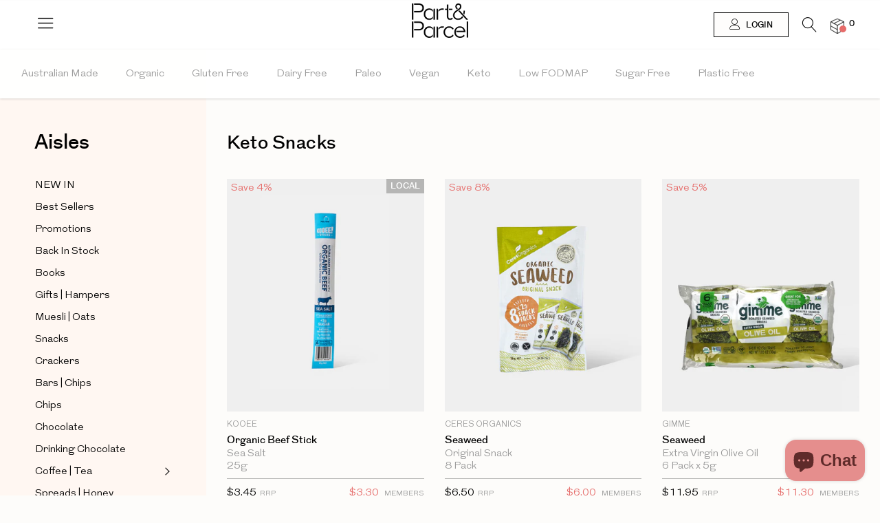

--- FILE ---
content_type: text/html; charset=utf-8
request_url: https://partandparcel.com.au/collections/keto-snacks
body_size: 37141
content:
<!doctype html>
<!--[if IE 9]> <html class="ie9 no-js" lang="en"> <![endif]-->
<!--[if (gt IE 9)|!(IE)]><!-->
  <html
  class="no-js"
  lang="en"
  class="disable-scrolling"> <!--<![endif]-->
  <head>

    <script>
      window.onpageshow = function(event) {
        if (event.persisted) {

          window.location.reload();
        }
      };

      if (!!window.performance && window.performance.navigation.type === 2) {
        window.location.reload();
      }
    </script>
    <script src="https://ajax.googleapis.com/ajax/libs/jquery/3.4.1/jquery.min.js"></script>
    <script>
      function sticky_relocate3() {
        var window_top3 = $(window).scrollTop();

// var div_top3 = $('.side-menu-main').offset().top - 10;
// if (window_top3 > div_top3) {
// $('#sidebar').addClass('sidbar_fxd');
// } else {
// $('#sidebar').removeClass('sidbar_fxd');
// }
      }$(function() {
        $(window).scroll(sticky_relocate3);
        sticky_relocate3();
      });

      function sticky_relocate4() {
        var window_top4 = $(window).scrollTop();
        var div_top4 = $('#site-footer').offset().top - $(window).height();
        if (window_top4 > div_top4) {
          $('#sidebar').addClass('sidbar_fxd_stp');
        } else {
          $('#sidebar').removeClass('sidbar_fxd_stp');
        }
      }
      $(function() {
        $(window).scroll(sticky_relocate4);
        sticky_relocate4();
      });

// Changing hash in the url
      $(document).ready(function() {

        if ($('#home').hasClass('template-index')) {
          $('.aisles-content ul li a').click(function(event) {

// event.preventDefault();
            hasid = $(this).attr('href');
            window.location.hash = hasid;

          });
        }
      });
    </script>
    <meta charset="utf-8" />
    <!--[if IE]><meta http-equiv='X-UA-Compatible' content='IE=edge,chrome=1' /><![endif]-->
    <meta name="viewport" content="width=device-width, initial-scale=1, maximum-scale=1, user-scalable=no" />
    <meta name="theme-color" content="#7796A8">
    <link rel="shortcut icon" href="https://cdn.shopify.com/s/files/1/0113/1325/0404/files/part-parcel-icon.png">
    <link rel="canonical" href="https://partandparcel.com.au/collections/keto-snacks">
    <link
      rel="preload"
      href="//partandparcel.com.au/cdn/shop/t/262/assets/font-awesome-core.css?v=17267985635842544861764064374"
      as="style"
      type="text/css">
    <link
      rel="preload"
      href="//partandparcel.com.au/cdn/shop/t/262/assets/font-awesome-regular.css?v=77599585462526030271764064375"
      as="style"
      type="text/css">
    <link
      rel="preload"
      href="//partandparcel.com.au/cdn/shop/t/262/assets/font-awesome-light.css?v=183210364474610047281764064374"
      as="style"
      type="text/css">
    <link
      rel="preload"
      href="//partandparcel.com.au/cdn/shop/t/262/assets/newcss.css?v=163356665895478862301764064418"
      as="style"
      type="text/css">

    <link
      rel="preload"
      href="//partandparcel.com.au/cdn/shop/t/262/assets/ElegantIcons.eot?v=164525509174078647221764064370"
      as="font"
      type="font/eot">
    <link
      rel="preload"
      href="//partandparcel.com.au/cdn/shop/t/262/assets/ElegantIcons.woff?v=163284341184186449641764064371"
      as="font"
      type="font/woff">
    <link
      rel="preload"
      href="//partandparcel.com.au/cdn/shop/t/262/assets/ElegantIcons.ttf?v=87980248720503561001764064371"
      as="font"
      type="font/ttf">
    <link
      rel="preload"
      href="//partandparcel.com.au/cdn/shop/t/262/assets/ElegantIcons.svg?v=164545625837105155931764064370"
      as="font"
      type="font/svg">

    <link href="//partandparcel.com.au/cdn/shop/t/262/assets/add.scss.css?v=94456097116165752081764064462" rel="stylesheet" type="text/css" media="all" />
<script src="//partandparcel.com.au/cdn/shop/t/262/assets/add.js?v=99184727757299306441764064339" defer="defer"></script>
    

        <link rel="preconnect" href="https://services.mybcapps.com/bc-sf-filter/filter" />
        <link rel="dns-prefetch" href="https://services.mybcapps.com/bc-sf-filter/filter" />
        <link rel="preconnect" href="https://services.mybcapps.com/bc-sf-filter/search" />
        <link rel="dns-prefetch" href="https://services.mybcapps.com/bc-sf-filter/search" />
        <link
          rel="preload"
          href="//partandparcel.com.au/cdn/shop/t/262/assets/boost-pfs-vendor.js?v=13390126186657694401764064352"
          as="script">
        <link
          rel="preload"
          href="//partandparcel.com.au/cdn/shop/t/262/assets/boost-pfs-core.js?v=167253739549528462001764064346"
          as="script">
        <link
        rel="preload"
          href="//partandparcel.com.au/cdn/shop/t/262/assets/boost-pfs-filter.js?v=55172903230515732251764064348"
          as="script"><link
          rel="preload"
          as="style"
          href="//partandparcel.com.au/cdn/shop/t/262/assets/boost-pfs-general.css?v=182929635777135649331764064463"><link
      rel="preload"
      as="style"
      href="//partandparcel.com.au/cdn/shop/t/262/assets/boost-pfs-custom.css?v=133181500921390474571764065368"><link
        rel="shortcut icon"
        href="//partandparcel.com.au/cdn/shop/files/favicon_658a9f5d-df4d-4af3-96b5-a6011a10e09f_32x32.png?v=1614294106"
        type="image/png" /><link
        rel="apple-touch-icon-precomposed"
        href="//partandparcel.com.au/cdn/shop/files/favicon_a25267df-da40-4b1a-ae76-2bb91284b2bc_152x152.png?v=1614294106"
        type="image/png" /><title>Keto Snacks Online - Shop Low Carb Snacks Australia&nbsp;&ndash; Part&amp;Parcel
</title>

    <meta name="description" content="Shop keto snacks &amp; groceries with Part&amp;Parcel. Save up to 30% on RRP on premium, organic, household staples from a curated selection of ethical brands." />
  <meta property="og:type" content="website">
  <meta property="og:title" content="Keto Snacks Online - Shop Low Carb Snacks Australia">
  <meta property="og:image" content="https://cdn.shopify.com/s/files/1/0113/1325/0404/files/Social-Share.png" />
  <meta property="og:image:width" content="1200" />
  <meta property="og:image:height" content="630" />


  <meta property="og:url" content="https://partandparcel.com.au/collections/keto-snacks">
  <meta property="og:site_name" content="Part&amp;Parcel">


<meta name="twitter:site" content="@">
<meta name="twitter:card" content="summary_large_image">
<meta name="twitter:title" content="Keto Snacks Online - Shop Low Carb Snacks Australia">
<meta name="twitter:description" content="Shop keto snacks &amp; groceries with Part&amp;Parcel. Save up to 30% on RRP on premium, organic, household staples from a curated selection of ethical brands."><link href="//partandparcel.com.au/cdn/shop/t/262/assets/theme.scss.css?v=17024177133200456621765175351" rel="stylesheet" type="text/css" media="all" /><link href="//partandparcel.com.au/cdn/shop/t/262/assets/custom.scss.css?v=167368888801076605531764064462" rel="stylesheet" type="text/css" media="all" />
<script>
  var theme = {
    apps: {
      details: "Details",
      buyNow: "Buy Now",
    },
    strings: {
      addToCart: "Add to Parcel",
      soldOut: "Sold out",
      unavailable: "Sorry, this product is unavailable. Please choose a different combination.",
      inStock: "In Stock",
      available: "Available: ",
      outStock: "Out of Stock",
      sale: "Sale",
      alert_variant : "Please select quantity value before add to parcel",
      add_to_compare: "Add to Compare",
      added_compare: "Added to Compare",
      no_compare:  "No products added in the compare table.",
      c_msg: "Product Added over 4 product to compare!",
      btn_select_options: "Select options",
      btn_add_to_cart: "Add to Parcel"
    },
    inventory: "0",
    moneyFormat: "${{amount}}",
    sale_percentages: "",
    cart_ajax: "1",
    asset_url: "\/\/partandparcel.com.au\/cdn\/shop\/t\/262\/assets\/?171217",
    popup_mailchimp_show: 1,
    popup_mailchimp_period: 1,
    popup_mailchimp_delay: 1,
    compare: 0,
    compare_limit: 4,
    viewed_limit: 12
  }
  document.documentElement.className = document.documentElement.className.replace('no-js', 'js');
</script>

<!--[if (lte IE 9) ]><script src="//partandparcel.com.au/cdn/shop/t/262/assets/match-media.min.js?v=22265819453975888031764064416" type="text/javascript"></script><![endif]--><!--[if (gt IE 9)|!(IE)]><!--><script src="//cdn.shopify.com/s/javascripts/currencies.js" defer="defer"></script><!--<![endif]-->
<!--[if lte IE 9]><script src="//cdn.shopify.com/s/javascripts/currencies.js"></script><![endif]-->
<!--[if (gt IE 9)|!(IE)]><!--><script src="//partandparcel.com.au/cdn/shop/t/262/assets/vendor.js?v=174684264050076404211764064443" defer="defer"></script><!--<![endif]-->
<!--[if lte IE 9]><script src="//partandparcel.com.au/cdn/shop/t/262/assets/vendor.js?v=174684264050076404211764064443"></script><![endif]-->
<!--[if (gt IE 9)|!(IE)]><!--><script src="//partandparcel.com.au/cdn/shopifycloud/storefront/assets/themes_support/api.jquery-7ab1a3a4.js" defer="defer"></script><!--<![endif]-->
<!--[if lte IE 9]><script src="//partandparcel.com.au/cdn/shopifycloud/storefront/assets/themes_support/api.jquery-7ab1a3a4.js"></script><![endif]-->

<!--[if (gt IE 9)|!(IE)]><!--><script src="//partandparcel.com.au/cdn/shop/t/262/assets/theme_unmin.js?v=16927597290053280681764064441" defer="defer"></script><!--<![endif]-->
<!--[if lte IE 9]><script src="//partandparcel.com.au/cdn/shop/t/262/assets/theme_unmin.js?v=16927597290053280681764064441"></script><![endif]-->

<!--[if (gt IE 9)|!(IE)]><!--><script src="//partandparcel.com.au/cdn/shop/t/262/assets/custom.js?v=85775961718795750211764064365" defer="defer"></script><!--<![endif]-->
<!--[if lte IE 9]><script src="//partandparcel.com.au/cdn/shop/t/262/assets/custom.js?v=85775961718795750211764064365"></script><![endif]--><script>window.performance && window.performance.mark && window.performance.mark('shopify.content_for_header.start');</script><meta name="google-site-verification" content="ewKEUtnwutaSxXcn0ZGxn0krOSESFf4_1Zr5TjrWFnQ">
<meta id="shopify-digital-wallet" name="shopify-digital-wallet" content="/11313250404/digital_wallets/dialog">
<meta name="shopify-checkout-api-token" content="64854c3fb36e0122a9cdbae4c266be59">
<meta id="in-context-paypal-metadata" data-shop-id="11313250404" data-venmo-supported="false" data-environment="production" data-locale="en_US" data-paypal-v4="true" data-currency="AUD">
<link rel="alternate" type="application/atom+xml" title="Feed" href="/collections/keto-snacks.atom" />
<link rel="alternate" type="application/json+oembed" href="https://partandparcel.com.au/collections/keto-snacks.oembed">
<script async="async" src="/checkouts/internal/preloads.js?locale=en-AU"></script>
<link rel="preconnect" href="https://shop.app" crossorigin="anonymous">
<script async="async" src="https://shop.app/checkouts/internal/preloads.js?locale=en-AU&shop_id=11313250404" crossorigin="anonymous"></script>
<script id="apple-pay-shop-capabilities" type="application/json">{"shopId":11313250404,"countryCode":"AU","currencyCode":"AUD","merchantCapabilities":["supports3DS"],"merchantId":"gid:\/\/shopify\/Shop\/11313250404","merchantName":"Part\u0026Parcel","requiredBillingContactFields":["postalAddress","email"],"requiredShippingContactFields":["postalAddress","email"],"shippingType":"shipping","supportedNetworks":["visa","masterCard","amex","jcb"],"total":{"type":"pending","label":"Part\u0026Parcel","amount":"1.00"},"shopifyPaymentsEnabled":true,"supportsSubscriptions":true}</script>
<script id="shopify-features" type="application/json">{"accessToken":"64854c3fb36e0122a9cdbae4c266be59","betas":["rich-media-storefront-analytics"],"domain":"partandparcel.com.au","predictiveSearch":true,"shopId":11313250404,"locale":"en"}</script>
<script>var Shopify = Shopify || {};
Shopify.shop = "part-and-parcel-au.myshopify.com";
Shopify.locale = "en";
Shopify.currency = {"active":"AUD","rate":"1.0"};
Shopify.country = "AU";
Shopify.theme = {"name":"BRTSPR 2025 - Image Crop + Schema","id":182673735987,"schema_name":"Part \u0026 Parcel","schema_version":"2.6","theme_store_id":null,"role":"main"};
Shopify.theme.handle = "null";
Shopify.theme.style = {"id":null,"handle":null};
Shopify.cdnHost = "partandparcel.com.au/cdn";
Shopify.routes = Shopify.routes || {};
Shopify.routes.root = "/";</script>
<script type="module">!function(o){(o.Shopify=o.Shopify||{}).modules=!0}(window);</script>
<script>!function(o){function n(){var o=[];function n(){o.push(Array.prototype.slice.apply(arguments))}return n.q=o,n}var t=o.Shopify=o.Shopify||{};t.loadFeatures=n(),t.autoloadFeatures=n()}(window);</script>
<script>
  window.ShopifyPay = window.ShopifyPay || {};
  window.ShopifyPay.apiHost = "shop.app\/pay";
  window.ShopifyPay.redirectState = null;
</script>
<script id="shop-js-analytics" type="application/json">{"pageType":"collection"}</script>
<script defer="defer" async type="module" src="//partandparcel.com.au/cdn/shopifycloud/shop-js/modules/v2/client.init-shop-cart-sync_IZsNAliE.en.esm.js"></script>
<script defer="defer" async type="module" src="//partandparcel.com.au/cdn/shopifycloud/shop-js/modules/v2/chunk.common_0OUaOowp.esm.js"></script>
<script type="module">
  await import("//partandparcel.com.au/cdn/shopifycloud/shop-js/modules/v2/client.init-shop-cart-sync_IZsNAliE.en.esm.js");
await import("//partandparcel.com.au/cdn/shopifycloud/shop-js/modules/v2/chunk.common_0OUaOowp.esm.js");

  window.Shopify.SignInWithShop?.initShopCartSync?.({"fedCMEnabled":true,"windoidEnabled":true});

</script>
<script>
  window.Shopify = window.Shopify || {};
  if (!window.Shopify.featureAssets) window.Shopify.featureAssets = {};
  window.Shopify.featureAssets['shop-js'] = {"shop-cart-sync":["modules/v2/client.shop-cart-sync_DLOhI_0X.en.esm.js","modules/v2/chunk.common_0OUaOowp.esm.js"],"init-fed-cm":["modules/v2/client.init-fed-cm_C6YtU0w6.en.esm.js","modules/v2/chunk.common_0OUaOowp.esm.js"],"shop-button":["modules/v2/client.shop-button_BCMx7GTG.en.esm.js","modules/v2/chunk.common_0OUaOowp.esm.js"],"shop-cash-offers":["modules/v2/client.shop-cash-offers_BT26qb5j.en.esm.js","modules/v2/chunk.common_0OUaOowp.esm.js","modules/v2/chunk.modal_CGo_dVj3.esm.js"],"init-windoid":["modules/v2/client.init-windoid_B9PkRMql.en.esm.js","modules/v2/chunk.common_0OUaOowp.esm.js"],"init-shop-email-lookup-coordinator":["modules/v2/client.init-shop-email-lookup-coordinator_DZkqjsbU.en.esm.js","modules/v2/chunk.common_0OUaOowp.esm.js"],"shop-toast-manager":["modules/v2/client.shop-toast-manager_Di2EnuM7.en.esm.js","modules/v2/chunk.common_0OUaOowp.esm.js"],"shop-login-button":["modules/v2/client.shop-login-button_BtqW_SIO.en.esm.js","modules/v2/chunk.common_0OUaOowp.esm.js","modules/v2/chunk.modal_CGo_dVj3.esm.js"],"avatar":["modules/v2/client.avatar_BTnouDA3.en.esm.js"],"pay-button":["modules/v2/client.pay-button_CWa-C9R1.en.esm.js","modules/v2/chunk.common_0OUaOowp.esm.js"],"init-shop-cart-sync":["modules/v2/client.init-shop-cart-sync_IZsNAliE.en.esm.js","modules/v2/chunk.common_0OUaOowp.esm.js"],"init-customer-accounts":["modules/v2/client.init-customer-accounts_DenGwJTU.en.esm.js","modules/v2/client.shop-login-button_BtqW_SIO.en.esm.js","modules/v2/chunk.common_0OUaOowp.esm.js","modules/v2/chunk.modal_CGo_dVj3.esm.js"],"init-shop-for-new-customer-accounts":["modules/v2/client.init-shop-for-new-customer-accounts_JdHXxpS9.en.esm.js","modules/v2/client.shop-login-button_BtqW_SIO.en.esm.js","modules/v2/chunk.common_0OUaOowp.esm.js","modules/v2/chunk.modal_CGo_dVj3.esm.js"],"init-customer-accounts-sign-up":["modules/v2/client.init-customer-accounts-sign-up_D6__K_p8.en.esm.js","modules/v2/client.shop-login-button_BtqW_SIO.en.esm.js","modules/v2/chunk.common_0OUaOowp.esm.js","modules/v2/chunk.modal_CGo_dVj3.esm.js"],"checkout-modal":["modules/v2/client.checkout-modal_C_ZQDY6s.en.esm.js","modules/v2/chunk.common_0OUaOowp.esm.js","modules/v2/chunk.modal_CGo_dVj3.esm.js"],"shop-follow-button":["modules/v2/client.shop-follow-button_XetIsj8l.en.esm.js","modules/v2/chunk.common_0OUaOowp.esm.js","modules/v2/chunk.modal_CGo_dVj3.esm.js"],"lead-capture":["modules/v2/client.lead-capture_DvA72MRN.en.esm.js","modules/v2/chunk.common_0OUaOowp.esm.js","modules/v2/chunk.modal_CGo_dVj3.esm.js"],"shop-login":["modules/v2/client.shop-login_ClXNxyh6.en.esm.js","modules/v2/chunk.common_0OUaOowp.esm.js","modules/v2/chunk.modal_CGo_dVj3.esm.js"],"payment-terms":["modules/v2/client.payment-terms_CNlwjfZz.en.esm.js","modules/v2/chunk.common_0OUaOowp.esm.js","modules/v2/chunk.modal_CGo_dVj3.esm.js"]};
</script>
<script>(function() {
  var isLoaded = false;
  function asyncLoad() {
    if (isLoaded) return;
    isLoaded = true;
    var urls = ["https:\/\/static.rechargecdn.com\/assets\/js\/widget.min.js?shop=part-and-parcel-au.myshopify.com","https:\/\/d3hw6dc1ow8pp2.cloudfront.net\/reviewsWidget.min.js?shop=part-and-parcel-au.myshopify.com","https:\/\/cdn-app.sealsubscriptions.com\/shopify\/public\/js\/sealsubscriptions.js?shop=part-and-parcel-au.myshopify.com"];
    for (var i = 0; i < urls.length; i++) {
      var s = document.createElement('script');
      s.type = 'text/javascript';
      s.async = true;
      s.src = urls[i];
      var x = document.getElementsByTagName('script')[0];
      x.parentNode.insertBefore(s, x);
    }
  };
  if(window.attachEvent) {
    window.attachEvent('onload', asyncLoad);
  } else {
    window.addEventListener('load', asyncLoad, false);
  }
})();</script>
<script id="__st">var __st={"a":11313250404,"offset":39600,"reqid":"9fcffc90-047e-4a76-a199-56140df0fea9-1768529121","pageurl":"partandparcel.com.au\/collections\/keto-snacks","u":"65995a4060dd","p":"collection","rtyp":"collection","rid":448028508467};</script>
<script>window.ShopifyPaypalV4VisibilityTracking = true;</script>
<script id="captcha-bootstrap">!function(){'use strict';const t='contact',e='account',n='new_comment',o=[[t,t],['blogs',n],['comments',n],[t,'customer']],c=[[e,'customer_login'],[e,'guest_login'],[e,'recover_customer_password'],[e,'create_customer']],r=t=>t.map((([t,e])=>`form[action*='/${t}']:not([data-nocaptcha='true']) input[name='form_type'][value='${e}']`)).join(','),a=t=>()=>t?[...document.querySelectorAll(t)].map((t=>t.form)):[];function s(){const t=[...o],e=r(t);return a(e)}const i='password',u='form_key',d=['recaptcha-v3-token','g-recaptcha-response','h-captcha-response',i],f=()=>{try{return window.sessionStorage}catch{return}},m='__shopify_v',_=t=>t.elements[u];function p(t,e,n=!1){try{const o=window.sessionStorage,c=JSON.parse(o.getItem(e)),{data:r}=function(t){const{data:e,action:n}=t;return t[m]||n?{data:e,action:n}:{data:t,action:n}}(c);for(const[e,n]of Object.entries(r))t.elements[e]&&(t.elements[e].value=n);n&&o.removeItem(e)}catch(o){console.error('form repopulation failed',{error:o})}}const l='form_type',E='cptcha';function T(t){t.dataset[E]=!0}const w=window,h=w.document,L='Shopify',v='ce_forms',y='captcha';let A=!1;((t,e)=>{const n=(g='f06e6c50-85a8-45c8-87d0-21a2b65856fe',I='https://cdn.shopify.com/shopifycloud/storefront-forms-hcaptcha/ce_storefront_forms_captcha_hcaptcha.v1.5.2.iife.js',D={infoText:'Protected by hCaptcha',privacyText:'Privacy',termsText:'Terms'},(t,e,n)=>{const o=w[L][v],c=o.bindForm;if(c)return c(t,g,e,D).then(n);var r;o.q.push([[t,g,e,D],n]),r=I,A||(h.body.append(Object.assign(h.createElement('script'),{id:'captcha-provider',async:!0,src:r})),A=!0)});var g,I,D;w[L]=w[L]||{},w[L][v]=w[L][v]||{},w[L][v].q=[],w[L][y]=w[L][y]||{},w[L][y].protect=function(t,e){n(t,void 0,e),T(t)},Object.freeze(w[L][y]),function(t,e,n,w,h,L){const[v,y,A,g]=function(t,e,n){const i=e?o:[],u=t?c:[],d=[...i,...u],f=r(d),m=r(i),_=r(d.filter((([t,e])=>n.includes(e))));return[a(f),a(m),a(_),s()]}(w,h,L),I=t=>{const e=t.target;return e instanceof HTMLFormElement?e:e&&e.form},D=t=>v().includes(t);t.addEventListener('submit',(t=>{const e=I(t);if(!e)return;const n=D(e)&&!e.dataset.hcaptchaBound&&!e.dataset.recaptchaBound,o=_(e),c=g().includes(e)&&(!o||!o.value);(n||c)&&t.preventDefault(),c&&!n&&(function(t){try{if(!f())return;!function(t){const e=f();if(!e)return;const n=_(t);if(!n)return;const o=n.value;o&&e.removeItem(o)}(t);const e=Array.from(Array(32),(()=>Math.random().toString(36)[2])).join('');!function(t,e){_(t)||t.append(Object.assign(document.createElement('input'),{type:'hidden',name:u})),t.elements[u].value=e}(t,e),function(t,e){const n=f();if(!n)return;const o=[...t.querySelectorAll(`input[type='${i}']`)].map((({name:t})=>t)),c=[...d,...o],r={};for(const[a,s]of new FormData(t).entries())c.includes(a)||(r[a]=s);n.setItem(e,JSON.stringify({[m]:1,action:t.action,data:r}))}(t,e)}catch(e){console.error('failed to persist form',e)}}(e),e.submit())}));const S=(t,e)=>{t&&!t.dataset[E]&&(n(t,e.some((e=>e===t))),T(t))};for(const o of['focusin','change'])t.addEventListener(o,(t=>{const e=I(t);D(e)&&S(e,y())}));const B=e.get('form_key'),M=e.get(l),P=B&&M;t.addEventListener('DOMContentLoaded',(()=>{const t=y();if(P)for(const e of t)e.elements[l].value===M&&p(e,B);[...new Set([...A(),...v().filter((t=>'true'===t.dataset.shopifyCaptcha))])].forEach((e=>S(e,t)))}))}(h,new URLSearchParams(w.location.search),n,t,e,['guest_login'])})(!1,!0)}();</script>
<script integrity="sha256-4kQ18oKyAcykRKYeNunJcIwy7WH5gtpwJnB7kiuLZ1E=" data-source-attribution="shopify.loadfeatures" defer="defer" src="//partandparcel.com.au/cdn/shopifycloud/storefront/assets/storefront/load_feature-a0a9edcb.js" crossorigin="anonymous"></script>
<script crossorigin="anonymous" defer="defer" src="//partandparcel.com.au/cdn/shopifycloud/storefront/assets/shopify_pay/storefront-65b4c6d7.js?v=20250812"></script>
<script data-source-attribution="shopify.dynamic_checkout.dynamic.init">var Shopify=Shopify||{};Shopify.PaymentButton=Shopify.PaymentButton||{isStorefrontPortableWallets:!0,init:function(){window.Shopify.PaymentButton.init=function(){};var t=document.createElement("script");t.src="https://partandparcel.com.au/cdn/shopifycloud/portable-wallets/latest/portable-wallets.en.js",t.type="module",document.head.appendChild(t)}};
</script>
<script data-source-attribution="shopify.dynamic_checkout.buyer_consent">
  function portableWalletsHideBuyerConsent(e){var t=document.getElementById("shopify-buyer-consent"),n=document.getElementById("shopify-subscription-policy-button");t&&n&&(t.classList.add("hidden"),t.setAttribute("aria-hidden","true"),n.removeEventListener("click",e))}function portableWalletsShowBuyerConsent(e){var t=document.getElementById("shopify-buyer-consent"),n=document.getElementById("shopify-subscription-policy-button");t&&n&&(t.classList.remove("hidden"),t.removeAttribute("aria-hidden"),n.addEventListener("click",e))}window.Shopify?.PaymentButton&&(window.Shopify.PaymentButton.hideBuyerConsent=portableWalletsHideBuyerConsent,window.Shopify.PaymentButton.showBuyerConsent=portableWalletsShowBuyerConsent);
</script>
<script data-source-attribution="shopify.dynamic_checkout.cart.bootstrap">document.addEventListener("DOMContentLoaded",(function(){function t(){return document.querySelector("shopify-accelerated-checkout-cart, shopify-accelerated-checkout")}if(t())Shopify.PaymentButton.init();else{new MutationObserver((function(e,n){t()&&(Shopify.PaymentButton.init(),n.disconnect())})).observe(document.body,{childList:!0,subtree:!0})}}));
</script>
<link id="shopify-accelerated-checkout-styles" rel="stylesheet" media="screen" href="https://partandparcel.com.au/cdn/shopifycloud/portable-wallets/latest/accelerated-checkout-backwards-compat.css" crossorigin="anonymous">
<style id="shopify-accelerated-checkout-cart">
        #shopify-buyer-consent {
  margin-top: 1em;
  display: inline-block;
  width: 100%;
}

#shopify-buyer-consent.hidden {
  display: none;
}

#shopify-subscription-policy-button {
  background: none;
  border: none;
  padding: 0;
  text-decoration: underline;
  font-size: inherit;
  cursor: pointer;
}

#shopify-subscription-policy-button::before {
  box-shadow: none;
}

      </style>

<script>window.performance && window.performance.mark && window.performance.mark('shopify.content_for_header.end');</script><!-- Lazy Loading starts --><!-- Lazy Loading ends -->

    <!-- stop IOS bouncy scrolling -->

    <!-- Start of Zendesk Widget script -->
    
    

    <!-- End of Zendesk Widget script -->

    <!-- Hotjar Tracking Code for https://partandparcel.com.au/ -->
    <script>
        (function(h,o,t,j,a,r){
            h.hj=h.hj||function(){(h.hj.q=h.hj.q||[]).push(arguments)};
            h._hjSettings={hjid:2631440,hjsv:6};
            a=o.getElementsByTagName('head')[0];
            r=o.createElement('script');r.async=1;
            r.src=t+h._hjSettings.hjid+j+h._hjSettings.hjsv;
            a.appendChild(r);
        })(window,document,'https://static.hotjar.com/c/hotjar-','.js?sv=');
    </script>
      

    <meta name="google-site-verification" content="VpbkUlI6yKPlenGiLpEJ7VZpWBUGMUGuUVirmMmlnjE" />
    <meta name="facebook-domain-verification" content="33us0a4yxrlwzlj125ies537n2fodb" /><!-- Global site tag (gtag.js) - Google Ads: 738294798 --><script async src="https://www.googletagmanager.com/gtag/js?id=AW-738294798"> </script>

    <script>
      window.dataLayer = window.dataLayer || [];
      function gtag() {
        dataLayer.push(arguments);
      }
      gtag('js', new Date());

      gtag('config', 'AW-738294798');
    </script>

    <script>
      gtag('event', 'page_view', {
        'send_to': 'AW-738294798',
        'value': 'replace with value',
        'items': [
          {
            'id': 'replace with value',
            'google_business_vertical': 'retail'
          }
        ]
      });
    </script>


    <!--begin-boost-pfs-filter-css-->
    <link href="//partandparcel.com.au/cdn/shop/t/262/assets/boost-pfs-init.css?v=49855820158917309411764064462" rel="stylesheet" type="text/css" media="all" />
<link rel="preload stylesheet" href="//partandparcel.com.au/cdn/shop/t/262/assets/boost-pfs-general.css?v=182929635777135649331764064463" as="style">
<link rel="preload stylesheet" href="//partandparcel.com.au/cdn/shop/t/262/assets/boost-pfs-otp.css?v=169307235357163118531764064462" as="style">
<link rel="preload stylesheet" href="//partandparcel.com.au/cdn/shop/t/262/assets/boost-pfs-instant-search.css?v=42056931375033175991764064462" as="style">

<link href="//partandparcel.com.au/cdn/shop/t/262/assets/boost-pfs-custom.css?v=133181500921390474571764065368" rel="stylesheet" type="text/css" media="all" />
<style data-id="boost-pfs-style">
    .boost-pfs-filter-option-title-text {}

   .boost-pfs-filter-tree-v .boost-pfs-filter-option-title-text:before {}
    .boost-pfs-filter-tree-v .boost-pfs-filter-option.boost-pfs-filter-option-collapsed .boost-pfs-filter-option-title-text:before {}
    .boost-pfs-filter-tree-h .boost-pfs-filter-option-title-heading:before {}

    .boost-pfs-filter-refine-by .boost-pfs-filter-option-title h3 {}

    .boost-pfs-filter-option-content .boost-pfs-filter-option-item-list .boost-pfs-filter-option-item button,
    .boost-pfs-filter-option-content .boost-pfs-filter-option-item-list .boost-pfs-filter-option-item .boost-pfs-filter-button,
    .boost-pfs-filter-option-range-amount input,
    .boost-pfs-filter-tree-v .boost-pfs-filter-refine-by .boost-pfs-filter-refine-by-items .refine-by-item,
    .boost-pfs-filter-refine-by-wrapper-v .boost-pfs-filter-refine-by .boost-pfs-filter-refine-by-items .refine-by-item,
    .boost-pfs-filter-refine-by .boost-pfs-filter-option-title,
    .boost-pfs-filter-refine-by .boost-pfs-filter-refine-by-items .refine-by-item>a,
    .boost-pfs-filter-refine-by>span,
    .boost-pfs-filter-clear,
    .boost-pfs-filter-clear-all{}
    .boost-pfs-filter-tree-h .boost-pfs-filter-pc .boost-pfs-filter-refine-by-items .refine-by-item .boost-pfs-filter-clear .refine-by-type,
    .boost-pfs-filter-refine-by-wrapper-h .boost-pfs-filter-pc .boost-pfs-filter-refine-by-items .refine-by-item .boost-pfs-filter-clear .refine-by-type {}

    .boost-pfs-filter-option-multi-level-collections .boost-pfs-filter-option-multi-level-list .boost-pfs-filter-option-item .boost-pfs-filter-button-arrow .boost-pfs-arrow:before,
    .boost-pfs-filter-option-multi-level-tag .boost-pfs-filter-option-multi-level-list .boost-pfs-filter-option-item .boost-pfs-filter-button-arrow .boost-pfs-arrow:before {}

    .boost-pfs-filter-refine-by-wrapper-v .boost-pfs-filter-refine-by .boost-pfs-filter-refine-by-items .refine-by-item .boost-pfs-filter-clear:after,
    .boost-pfs-filter-refine-by-wrapper-v .boost-pfs-filter-refine-by .boost-pfs-filter-refine-by-items .refine-by-item .boost-pfs-filter-clear:before,
    .boost-pfs-filter-tree-v .boost-pfs-filter-refine-by .boost-pfs-filter-refine-by-items .refine-by-item .boost-pfs-filter-clear:after,
    .boost-pfs-filter-tree-v .boost-pfs-filter-refine-by .boost-pfs-filter-refine-by-items .refine-by-item .boost-pfs-filter-clear:before,
    .boost-pfs-filter-refine-by-wrapper-h .boost-pfs-filter-pc .boost-pfs-filter-refine-by-items .refine-by-item .boost-pfs-filter-clear:after,
    .boost-pfs-filter-refine-by-wrapper-h .boost-pfs-filter-pc .boost-pfs-filter-refine-by-items .refine-by-item .boost-pfs-filter-clear:before,
    .boost-pfs-filter-tree-h .boost-pfs-filter-pc .boost-pfs-filter-refine-by-items .refine-by-item .boost-pfs-filter-clear:after,
    .boost-pfs-filter-tree-h .boost-pfs-filter-pc .boost-pfs-filter-refine-by-items .refine-by-item .boost-pfs-filter-clear:before {}
    .boost-pfs-filter-option-range-slider .noUi-value-horizontal {}

    .boost-pfs-filter-tree-mobile-button button,
    .boost-pfs-filter-top-sorting-mobile button {}
    .boost-pfs-filter-top-sorting-mobile button>span:after {}
  </style><style data-id="boost-pfs-otp-style" type="text/css">
      .boost-pfs-quickview-btn {background: rgba(0,0,0,1);color: rgba(255,255,255,1);border-color: rgba(0,0,0,1);}
      .boost-pfs-quickview-btn svg {fill: rgba(255,255,255,1);}
      .boost-pfs-quickview-btn:hover {background: rgba(61,66,70,1);color: rgba(255,255,255,1);border-color: rgba(61,66,70,1);}
      .boost-pfs-quickview-btn:hover svg {fill: rgba(255,255,255,1);}
      .boost-pfs-addtocart-btn {background: rgba(174,146,146,1);color: rgba(255,255,255,1);border-color: rgba(0,0,0,0);}
      .boost-pfs-addtocart-btn svg {fill: rgba(255,255,255,1);}
      .boost-pfs-addtocart-btn:hover {background: rgba(230,108,106,1);color: rgba(255,255,255,1);border-color: rgba(61,66,70,0);}
      .boost-pfs-addtocart-btn:hover svg {fill: rgba(255,255,255,1);}
    </style>

    <!--end-boost-pfs-filter-css-->

    <script id="boost-customer" type="application/json">
      {
      "customer": {
                            "id": null,
      "tags": null
      }
      }
    </script><script type="application/ld+json">
{
  "@context": "https://schema.org",
  "@graph": [
    {
      "@type": "Store",
      "@id": "#organization",
      "name": "Part&amp;Parcel",
      "url": "https://partandparcel.com.au",
      "description": "Save up to 30% on RRP on premium, organic, household staples from a curated selection of ethical brands. Close to wholesale prices. Vegan, Gluten Free and Kosher available. ","currenciesAccepted": "AUD",
      "paymentAccepted": "Credit Card, PayPal, Apple Pay, Google Pay",
      "priceRange": "$$","address": {
        "@type": "PostalAddress",
        "streetAddress": "unit 48/15 Cochranes Rd, 15 Cochranes Rd",
        "addressLocality": "Moorabbin",
        "addressRegion": "Victoria",
        "postalCode": "3189",
        "addressCountry": "AU"
      },"contactPoint": [
        {
          "@type": "ContactPoint",
          "contactType": "customer support","telephone": "0497 623 624","email": "hello@partandparcel.com.au","areaServed": "AU"
        }
      ],
      "sameAs": [
        "https://www.facebook.com/partandparcel.com.au/",
        "https://www.instagram.com/partandparcel.store",
        "https://www.linkedin.com/company/part-and-parcel-australia/",
        "https://www.tiktok.com/@partandparcel.store?l"
      ]
    },
    {
      "@type": "MemberProgram",
      "@id": "https://partandparcel.com.au/pages/membership#parcel-club",
      "name": "Parcel Club",
      "url": "https://partandparcel.com.au/pages/membership",
      "provider": { "@id": "#organization" },
      "description": "Parcel Club unlocks everyday savings, priority shipping, and exclusive offers for members.",
      "memberTier": [
        {
          "@type": "MemberProgramTier",
          "@id": "https://partandparcel.com.au/pages/membership#parcel-club-tier",
          "name": "Parcel Club",
          "benefit": [
            "Save up to 30% across the entire range",
            "Savings guarantee on the annual membership fee",
            "Priority picking and shipping",
            "Exclusive gifts and offers for members"
          ]
        }
      ]
    }
  ]
}
</script>


    
  <!-- BEGIN app block: shopify://apps/okendo/blocks/theme-settings/bb689e69-ea70-4661-8fb7-ad24a2e23c29 --><!-- BEGIN app snippet: header-metafields -->









    <link href="https://d3hw6dc1ow8pp2.cloudfront.net/styles/main.min.css" rel="stylesheet" type="text/css">
<style type="text/css">
.okeReviews .okeReviews-reviewsWidget-header-controls-writeReview {
        display: inline-block;
    }
    .okeReviews .okeReviews-reviewsWidget.is-okeReviews-empty {
        display: block;
    }
</style>
<script type="application/json" id="oke-reviews-settings">
{"analyticsSettings":{"isWidgetOnScreenTrackingEnabled":false,"provider":"gtm"},"disableInitialReviewsFetchOnProducts":false,"filtersEnabled":true,"initialReviewDisplayCount":5,"locale":"en","localeAndVariant":{"code":"en"},"omitMicrodata":true,"reviewSortOrder":"date","subscriberId":"dd015c06-c8f0-4409-b75e-88ec161dcd4d","widgetTemplateId":"default","starRatingColor":"#AF9292","recorderPlus":true,"recorderQandaPlus":true}
</script>

    <link rel="stylesheet" type="text/css" href="https://dov7r31oq5dkj.cloudfront.net/dd015c06-c8f0-4409-b75e-88ec161dcd4d/widget-style-customisations.css?v=f2e0c516-c5f1-42d7-a4b4-a4e841db0b3d">













<!-- END app snippet -->

<!-- BEGIN app snippet: widget-plus-initialisation-script -->




<!-- END app snippet -->


<!-- END app block --><!-- BEGIN app block: shopify://apps/stape-conversion-tracking/blocks/gtm/7e13c847-7971-409d-8fe0-29ec14d5f048 --><script>
  window.lsData = {};
  window.dataLayer = window.dataLayer || [];
  window.addEventListener("message", (event) => {
    if (event.data?.event) {
      window.dataLayer.push(event.data);
    }
  });
  window.dataShopStape = {
    shop: "partandparcel.com.au",
    shopId: "11313250404",
  }
</script>

<!-- END app block --><!-- BEGIN app block: shopify://apps/i-change/blocks/ichange_embed/183594c8-a196-4bc6-91ea-1177804f673b -->

<!-- END app block --><!-- BEGIN app block: shopify://apps/klaviyo-email-marketing-sms/blocks/klaviyo-onsite-embed/2632fe16-c075-4321-a88b-50b567f42507 -->












  <script async src="https://static.klaviyo.com/onsite/js/J5FYTE/klaviyo.js?company_id=J5FYTE"></script>
  <script>!function(){if(!window.klaviyo){window._klOnsite=window._klOnsite||[];try{window.klaviyo=new Proxy({},{get:function(n,i){return"push"===i?function(){var n;(n=window._klOnsite).push.apply(n,arguments)}:function(){for(var n=arguments.length,o=new Array(n),w=0;w<n;w++)o[w]=arguments[w];var t="function"==typeof o[o.length-1]?o.pop():void 0,e=new Promise((function(n){window._klOnsite.push([i].concat(o,[function(i){t&&t(i),n(i)}]))}));return e}}})}catch(n){window.klaviyo=window.klaviyo||[],window.klaviyo.push=function(){var n;(n=window._klOnsite).push.apply(n,arguments)}}}}();</script>

  




  <script>
    window.klaviyoReviewsProductDesignMode = false
  </script>



  <!-- BEGIN app snippet: customer-hub-data --><script>
  if (!window.customerHub) {
    window.customerHub = {};
  }
  window.customerHub.storefrontRoutes = {
    login: "/account/login?return_url=%2F%23k-hub",
    register: "/account/register?return_url=%2F%23k-hub",
    logout: "/account/logout",
    profile: "/account",
    addresses: "/account/addresses",
  };
  
  window.customerHub.userId = null;
  
  window.customerHub.storeDomain = "part-and-parcel-au.myshopify.com";

  

  
    window.customerHub.storeLocale = {
        currentLanguage: 'en',
        currentCountry: 'AU',
        availableLanguages: [
          
            {
              iso_code: 'en',
              endonym_name: 'English'
            }
          
        ],
        availableCountries: [
          
            {
              iso_code: 'AU',
              name: 'Australia',
              currency_code: 'AUD'
            },
          
            {
              iso_code: 'NZ',
              name: 'New Zealand',
              currency_code: 'AUD'
            }
          
        ]
    };
  
</script>
<!-- END app snippet -->





<!-- END app block --><script src="https://cdn.shopify.com/extensions/7bc9bb47-adfa-4267-963e-cadee5096caf/inbox-1252/assets/inbox-chat-loader.js" type="text/javascript" defer="defer"></script>
<script src="https://cdn.shopify.com/extensions/019b8ed3-90b4-7b95-8e01-aa6b35f1be2e/stape-remix-29/assets/widget.js" type="text/javascript" defer="defer"></script>
<link href="https://monorail-edge.shopifysvc.com" rel="dns-prefetch">
<script>(function(){if ("sendBeacon" in navigator && "performance" in window) {try {var session_token_from_headers = performance.getEntriesByType('navigation')[0].serverTiming.find(x => x.name == '_s').description;} catch {var session_token_from_headers = undefined;}var session_cookie_matches = document.cookie.match(/_shopify_s=([^;]*)/);var session_token_from_cookie = session_cookie_matches && session_cookie_matches.length === 2 ? session_cookie_matches[1] : "";var session_token = session_token_from_headers || session_token_from_cookie || "";function handle_abandonment_event(e) {var entries = performance.getEntries().filter(function(entry) {return /monorail-edge.shopifysvc.com/.test(entry.name);});if (!window.abandonment_tracked && entries.length === 0) {window.abandonment_tracked = true;var currentMs = Date.now();var navigation_start = performance.timing.navigationStart;var payload = {shop_id: 11313250404,url: window.location.href,navigation_start,duration: currentMs - navigation_start,session_token,page_type: "collection"};window.navigator.sendBeacon("https://monorail-edge.shopifysvc.com/v1/produce", JSON.stringify({schema_id: "online_store_buyer_site_abandonment/1.1",payload: payload,metadata: {event_created_at_ms: currentMs,event_sent_at_ms: currentMs}}));}}window.addEventListener('pagehide', handle_abandonment_event);}}());</script>
<script id="web-pixels-manager-setup">(function e(e,d,r,n,o){if(void 0===o&&(o={}),!Boolean(null===(a=null===(i=window.Shopify)||void 0===i?void 0:i.analytics)||void 0===a?void 0:a.replayQueue)){var i,a;window.Shopify=window.Shopify||{};var t=window.Shopify;t.analytics=t.analytics||{};var s=t.analytics;s.replayQueue=[],s.publish=function(e,d,r){return s.replayQueue.push([e,d,r]),!0};try{self.performance.mark("wpm:start")}catch(e){}var l=function(){var e={modern:/Edge?\/(1{2}[4-9]|1[2-9]\d|[2-9]\d{2}|\d{4,})\.\d+(\.\d+|)|Firefox\/(1{2}[4-9]|1[2-9]\d|[2-9]\d{2}|\d{4,})\.\d+(\.\d+|)|Chrom(ium|e)\/(9{2}|\d{3,})\.\d+(\.\d+|)|(Maci|X1{2}).+ Version\/(15\.\d+|(1[6-9]|[2-9]\d|\d{3,})\.\d+)([,.]\d+|)( \(\w+\)|)( Mobile\/\w+|) Safari\/|Chrome.+OPR\/(9{2}|\d{3,})\.\d+\.\d+|(CPU[ +]OS|iPhone[ +]OS|CPU[ +]iPhone|CPU IPhone OS|CPU iPad OS)[ +]+(15[._]\d+|(1[6-9]|[2-9]\d|\d{3,})[._]\d+)([._]\d+|)|Android:?[ /-](13[3-9]|1[4-9]\d|[2-9]\d{2}|\d{4,})(\.\d+|)(\.\d+|)|Android.+Firefox\/(13[5-9]|1[4-9]\d|[2-9]\d{2}|\d{4,})\.\d+(\.\d+|)|Android.+Chrom(ium|e)\/(13[3-9]|1[4-9]\d|[2-9]\d{2}|\d{4,})\.\d+(\.\d+|)|SamsungBrowser\/([2-9]\d|\d{3,})\.\d+/,legacy:/Edge?\/(1[6-9]|[2-9]\d|\d{3,})\.\d+(\.\d+|)|Firefox\/(5[4-9]|[6-9]\d|\d{3,})\.\d+(\.\d+|)|Chrom(ium|e)\/(5[1-9]|[6-9]\d|\d{3,})\.\d+(\.\d+|)([\d.]+$|.*Safari\/(?![\d.]+ Edge\/[\d.]+$))|(Maci|X1{2}).+ Version\/(10\.\d+|(1[1-9]|[2-9]\d|\d{3,})\.\d+)([,.]\d+|)( \(\w+\)|)( Mobile\/\w+|) Safari\/|Chrome.+OPR\/(3[89]|[4-9]\d|\d{3,})\.\d+\.\d+|(CPU[ +]OS|iPhone[ +]OS|CPU[ +]iPhone|CPU IPhone OS|CPU iPad OS)[ +]+(10[._]\d+|(1[1-9]|[2-9]\d|\d{3,})[._]\d+)([._]\d+|)|Android:?[ /-](13[3-9]|1[4-9]\d|[2-9]\d{2}|\d{4,})(\.\d+|)(\.\d+|)|Mobile Safari.+OPR\/([89]\d|\d{3,})\.\d+\.\d+|Android.+Firefox\/(13[5-9]|1[4-9]\d|[2-9]\d{2}|\d{4,})\.\d+(\.\d+|)|Android.+Chrom(ium|e)\/(13[3-9]|1[4-9]\d|[2-9]\d{2}|\d{4,})\.\d+(\.\d+|)|Android.+(UC? ?Browser|UCWEB|U3)[ /]?(15\.([5-9]|\d{2,})|(1[6-9]|[2-9]\d|\d{3,})\.\d+)\.\d+|SamsungBrowser\/(5\.\d+|([6-9]|\d{2,})\.\d+)|Android.+MQ{2}Browser\/(14(\.(9|\d{2,})|)|(1[5-9]|[2-9]\d|\d{3,})(\.\d+|))(\.\d+|)|K[Aa][Ii]OS\/(3\.\d+|([4-9]|\d{2,})\.\d+)(\.\d+|)/},d=e.modern,r=e.legacy,n=navigator.userAgent;return n.match(d)?"modern":n.match(r)?"legacy":"unknown"}(),u="modern"===l?"modern":"legacy",c=(null!=n?n:{modern:"",legacy:""})[u],f=function(e){return[e.baseUrl,"/wpm","/b",e.hashVersion,"modern"===e.buildTarget?"m":"l",".js"].join("")}({baseUrl:d,hashVersion:r,buildTarget:u}),m=function(e){var d=e.version,r=e.bundleTarget,n=e.surface,o=e.pageUrl,i=e.monorailEndpoint;return{emit:function(e){var a=e.status,t=e.errorMsg,s=(new Date).getTime(),l=JSON.stringify({metadata:{event_sent_at_ms:s},events:[{schema_id:"web_pixels_manager_load/3.1",payload:{version:d,bundle_target:r,page_url:o,status:a,surface:n,error_msg:t},metadata:{event_created_at_ms:s}}]});if(!i)return console&&console.warn&&console.warn("[Web Pixels Manager] No Monorail endpoint provided, skipping logging."),!1;try{return self.navigator.sendBeacon.bind(self.navigator)(i,l)}catch(e){}var u=new XMLHttpRequest;try{return u.open("POST",i,!0),u.setRequestHeader("Content-Type","text/plain"),u.send(l),!0}catch(e){return console&&console.warn&&console.warn("[Web Pixels Manager] Got an unhandled error while logging to Monorail."),!1}}}}({version:r,bundleTarget:l,surface:e.surface,pageUrl:self.location.href,monorailEndpoint:e.monorailEndpoint});try{o.browserTarget=l,function(e){var d=e.src,r=e.async,n=void 0===r||r,o=e.onload,i=e.onerror,a=e.sri,t=e.scriptDataAttributes,s=void 0===t?{}:t,l=document.createElement("script"),u=document.querySelector("head"),c=document.querySelector("body");if(l.async=n,l.src=d,a&&(l.integrity=a,l.crossOrigin="anonymous"),s)for(var f in s)if(Object.prototype.hasOwnProperty.call(s,f))try{l.dataset[f]=s[f]}catch(e){}if(o&&l.addEventListener("load",o),i&&l.addEventListener("error",i),u)u.appendChild(l);else{if(!c)throw new Error("Did not find a head or body element to append the script");c.appendChild(l)}}({src:f,async:!0,onload:function(){if(!function(){var e,d;return Boolean(null===(d=null===(e=window.Shopify)||void 0===e?void 0:e.analytics)||void 0===d?void 0:d.initialized)}()){var d=window.webPixelsManager.init(e)||void 0;if(d){var r=window.Shopify.analytics;r.replayQueue.forEach((function(e){var r=e[0],n=e[1],o=e[2];d.publishCustomEvent(r,n,o)})),r.replayQueue=[],r.publish=d.publishCustomEvent,r.visitor=d.visitor,r.initialized=!0}}},onerror:function(){return m.emit({status:"failed",errorMsg:"".concat(f," has failed to load")})},sri:function(e){var d=/^sha384-[A-Za-z0-9+/=]+$/;return"string"==typeof e&&d.test(e)}(c)?c:"",scriptDataAttributes:o}),m.emit({status:"loading"})}catch(e){m.emit({status:"failed",errorMsg:(null==e?void 0:e.message)||"Unknown error"})}}})({shopId: 11313250404,storefrontBaseUrl: "https://partandparcel.com.au",extensionsBaseUrl: "https://extensions.shopifycdn.com/cdn/shopifycloud/web-pixels-manager",monorailEndpoint: "https://monorail-edge.shopifysvc.com/unstable/produce_batch",surface: "storefront-renderer",enabledBetaFlags: ["2dca8a86"],webPixelsConfigList: [{"id":"2051080499","configuration":"{\"appUrl\":\"https:\\\/\\\/appshop.profitpeak.io\",\"pixelUrl\":\"https:\\\/\\\/track.profitpeak.io\\\/pixel\\\/sh\",\"accountID\":\"1\",\"shopId\":\"11313250404\"}","eventPayloadVersion":"v1","runtimeContext":"STRICT","scriptVersion":"775b2bf38c6b938e32814a0308e03dc8","type":"APP","apiClientId":79966306305,"privacyPurposes":["ANALYTICS","MARKETING","SALE_OF_DATA"],"dataSharingAdjustments":{"protectedCustomerApprovalScopes":["read_customer_address","read_customer_email","read_customer_name","read_customer_personal_data","read_customer_phone"]}},{"id":"2033778995","configuration":"{\"accountID\":\"11313250404\"}","eventPayloadVersion":"v1","runtimeContext":"STRICT","scriptVersion":"c0a2ceb098b536858278d481fbeefe60","type":"APP","apiClientId":10250649601,"privacyPurposes":[],"dataSharingAdjustments":{"protectedCustomerApprovalScopes":["read_customer_address","read_customer_email","read_customer_name","read_customer_personal_data","read_customer_phone"]}},{"id":"1908015411","configuration":"{\"accountID\":\"G-ZJRGV4WC1K\",\"apiSecret\":\"o0clMXN-Q3yk813vKo61-w\",\"site\":\"Part\u0026Parcel\",\"siteID\":\"1435\",\"isAbTesting\":\"0\"}","eventPayloadVersion":"v1","runtimeContext":"STRICT","scriptVersion":"30f536ec32083eac8b6399e7552fad1d","type":"APP","apiClientId":2187821057,"privacyPurposes":["ANALYTICS","MARKETING","SALE_OF_DATA"],"dataSharingAdjustments":{"protectedCustomerApprovalScopes":["read_customer_address","read_customer_email","read_customer_name","read_customer_personal_data"]}},{"id":"1827045683","configuration":"{\"accountID\":\"J5FYTE\",\"webPixelConfig\":\"eyJlbmFibGVBZGRlZFRvQ2FydEV2ZW50cyI6IHRydWV9\"}","eventPayloadVersion":"v1","runtimeContext":"STRICT","scriptVersion":"524f6c1ee37bacdca7657a665bdca589","type":"APP","apiClientId":123074,"privacyPurposes":["ANALYTICS","MARKETING"],"dataSharingAdjustments":{"protectedCustomerApprovalScopes":["read_customer_address","read_customer_email","read_customer_name","read_customer_personal_data","read_customer_phone"]}},{"id":"836403507","configuration":"{\"config\":\"{\\\"pixel_id\\\":\\\"G-3YJ82BBP3R\\\",\\\"target_country\\\":\\\"AU\\\",\\\"gtag_events\\\":[{\\\"type\\\":\\\"search\\\",\\\"action_label\\\":[\\\"G-3YJ82BBP3R\\\",\\\"AW-738294798\\\/fxV3CMqEutABEI74heAC\\\"]},{\\\"type\\\":\\\"begin_checkout\\\",\\\"action_label\\\":[\\\"G-3YJ82BBP3R\\\",\\\"AW-738294798\\\/tuDACMeEutABEI74heAC\\\"]},{\\\"type\\\":\\\"view_item\\\",\\\"action_label\\\":[\\\"G-3YJ82BBP3R\\\",\\\"AW-738294798\\\/H_LnCMGEutABEI74heAC\\\",\\\"MC-VY16YVVNNE\\\"]},{\\\"type\\\":\\\"purchase\\\",\\\"action_label\\\":[\\\"G-3YJ82BBP3R\\\",\\\"AW-738294798\\\/p-bVCL6EutABEI74heAC\\\",\\\"MC-VY16YVVNNE\\\"]},{\\\"type\\\":\\\"page_view\\\",\\\"action_label\\\":[\\\"G-3YJ82BBP3R\\\",\\\"AW-738294798\\\/5WXsCLuEutABEI74heAC\\\",\\\"MC-VY16YVVNNE\\\"]},{\\\"type\\\":\\\"add_payment_info\\\",\\\"action_label\\\":[\\\"G-3YJ82BBP3R\\\",\\\"AW-738294798\\\/PBOMCM2EutABEI74heAC\\\"]},{\\\"type\\\":\\\"add_to_cart\\\",\\\"action_label\\\":[\\\"G-3YJ82BBP3R\\\",\\\"AW-738294798\\\/ZhVNCMSEutABEI74heAC\\\"]}],\\\"enable_monitoring_mode\\\":false}\"}","eventPayloadVersion":"v1","runtimeContext":"OPEN","scriptVersion":"b2a88bafab3e21179ed38636efcd8a93","type":"APP","apiClientId":1780363,"privacyPurposes":[],"dataSharingAdjustments":{"protectedCustomerApprovalScopes":["read_customer_address","read_customer_email","read_customer_name","read_customer_personal_data","read_customer_phone"]}},{"id":"323551539","configuration":"{\"pixel_id\":\"402464081479611\",\"pixel_type\":\"facebook_pixel\",\"metaapp_system_user_token\":\"-\"}","eventPayloadVersion":"v1","runtimeContext":"OPEN","scriptVersion":"ca16bc87fe92b6042fbaa3acc2fbdaa6","type":"APP","apiClientId":2329312,"privacyPurposes":["ANALYTICS","MARKETING","SALE_OF_DATA"],"dataSharingAdjustments":{"protectedCustomerApprovalScopes":["read_customer_address","read_customer_email","read_customer_name","read_customer_personal_data","read_customer_phone"]}},{"id":"286818611","configuration":"{\"shopId\":\"18401\"}","eventPayloadVersion":"v1","runtimeContext":"STRICT","scriptVersion":"e46595b10fdc5e1674d5c89a8c843bb3","type":"APP","apiClientId":5443297,"privacyPurposes":["ANALYTICS","MARKETING","SALE_OF_DATA"],"dataSharingAdjustments":{"protectedCustomerApprovalScopes":["read_customer_address","read_customer_email","read_customer_name","read_customer_personal_data","read_customer_phone"]}},{"id":"100925747","eventPayloadVersion":"1","runtimeContext":"LAX","scriptVersion":"1","type":"CUSTOM","privacyPurposes":["ANALYTICS","MARKETING","SALE_OF_DATA"],"name":"Google Conversion Tracking"},{"id":"102891827","eventPayloadVersion":"1","runtimeContext":"LAX","scriptVersion":"1","type":"CUSTOM","privacyPurposes":["ANALYTICS","MARKETING","SALE_OF_DATA"],"name":"Elever"},{"id":"109019443","eventPayloadVersion":"1","runtimeContext":"LAX","scriptVersion":"1","type":"CUSTOM","privacyPurposes":["ANALYTICS","MARKETING","SALE_OF_DATA"],"name":"Elevar #2"},{"id":"196280627","eventPayloadVersion":"1","runtimeContext":"LAX","scriptVersion":"1","type":"CUSTOM","privacyPurposes":[],"name":"Stape Custom Pixel dataLayer"},{"id":"shopify-app-pixel","configuration":"{}","eventPayloadVersion":"v1","runtimeContext":"STRICT","scriptVersion":"0450","apiClientId":"shopify-pixel","type":"APP","privacyPurposes":["ANALYTICS","MARKETING"]},{"id":"shopify-custom-pixel","eventPayloadVersion":"v1","runtimeContext":"LAX","scriptVersion":"0450","apiClientId":"shopify-pixel","type":"CUSTOM","privacyPurposes":["ANALYTICS","MARKETING"]}],isMerchantRequest: false,initData: {"shop":{"name":"Part\u0026Parcel","paymentSettings":{"currencyCode":"AUD"},"myshopifyDomain":"part-and-parcel-au.myshopify.com","countryCode":"AU","storefrontUrl":"https:\/\/partandparcel.com.au"},"customer":null,"cart":null,"checkout":null,"productVariants":[],"purchasingCompany":null},},"https://partandparcel.com.au/cdn","fcfee988w5aeb613cpc8e4bc33m6693e112",{"modern":"","legacy":""},{"shopId":"11313250404","storefrontBaseUrl":"https:\/\/partandparcel.com.au","extensionBaseUrl":"https:\/\/extensions.shopifycdn.com\/cdn\/shopifycloud\/web-pixels-manager","surface":"storefront-renderer","enabledBetaFlags":"[\"2dca8a86\"]","isMerchantRequest":"false","hashVersion":"fcfee988w5aeb613cpc8e4bc33m6693e112","publish":"custom","events":"[[\"page_viewed\",{}],[\"collection_viewed\",{\"collection\":{\"id\":\"448028508467\",\"title\":\"Keto Snacks\",\"productVariants\":[{\"price\":{\"amount\":3.45,\"currencyCode\":\"AUD\"},\"product\":{\"title\":\"Organic Beef Stick\",\"vendor\":\"KOOEE\",\"id\":\"8236632998195\",\"untranslatedTitle\":\"Organic Beef Stick\",\"url\":\"\/products\/beef-stick-sea-salt-25g-kooee\",\"type\":\"Snacks\"},\"id\":\"44904898887987\",\"image\":{\"src\":\"\/\/partandparcel.com.au\/cdn\/shop\/files\/kooee-sticks-organic-beef-sea-salt-25g.jpg?v=1682995339\"},\"sku\":\"KOOEE-BEEF-STICK-SALT-25G\",\"title\":\"Default Title\",\"untranslatedTitle\":\"Default Title\"},{\"price\":{\"amount\":6.5,\"currencyCode\":\"AUD\"},\"product\":{\"title\":\"Seaweed\",\"vendor\":\"Ceres Organics\",\"id\":\"6218484416692\",\"untranslatedTitle\":\"Seaweed\",\"url\":\"\/products\/seaweed-original\",\"type\":\"Snacks\"},\"id\":\"38079676711092\",\"image\":{\"src\":\"\/\/partandparcel.com.au\/cdn\/shop\/products\/ceres-organics-seaweed-original-snack-8pc-2.png?v=1616035756\"},\"sku\":\"CERES-SEAWEED-16g-ORIGINAL\",\"title\":\"Default Title\",\"untranslatedTitle\":\"Default Title\"},{\"price\":{\"amount\":11.95,\"currencyCode\":\"AUD\"},\"product\":{\"title\":\"Seaweed\",\"vendor\":\"Gimme\",\"id\":\"8000365003059\",\"untranslatedTitle\":\"Seaweed\",\"url\":\"\/products\/seaweed-6-pack-5g\",\"type\":\"Snacks\"},\"id\":\"43938477703475\",\"image\":{\"src\":\"\/\/partandparcel.com.au\/cdn\/shop\/files\/Gimme-RoastedSeaweeds-ExtraVirginOil-6packs.png?v=1736816700\"},\"sku\":\"GIMME-SEAWEED-OLIVE-OIL-6-PACK\",\"title\":\"Default Title\",\"untranslatedTitle\":\"Default Title\"},{\"price\":{\"amount\":6.45,\"currencyCode\":\"AUD\"},\"product\":{\"title\":\"Beef Jerky\",\"vendor\":\"KOOEE\",\"id\":\"8236595675443\",\"untranslatedTitle\":\"Beef Jerky\",\"url\":\"\/products\/beef-jerky-sea-salt-30g-kooee\",\"type\":\"Snacks\"},\"id\":\"44904768274739\",\"image\":{\"src\":\"\/\/partandparcel.com.au\/cdn\/shop\/files\/kooee-natural-beef-jerky-sea-salt-30g.jpg?v=1682995241\"},\"sku\":\"KOOEE-JERKY-SALT-30G\",\"title\":\"Default Title\",\"untranslatedTitle\":\"Default Title\"},{\"price\":{\"amount\":24.95,\"currencyCode\":\"AUD\"},\"product\":{\"title\":\"Air Dried Steak - Biltong\",\"vendor\":\"Barbell Foods\",\"id\":\"7180946800820\",\"untranslatedTitle\":\"Air Dried Steak - Biltong\",\"url\":\"\/products\/biltong-sea-salt-200g\",\"type\":\"Snacks\"},\"id\":\"41632319602868\",\"image\":{\"src\":\"\/\/partandparcel.com.au\/cdn\/shop\/files\/barbell-air-dried-steak-grass-fed-beef-sea-salt-value-pack_d41e68b6-f848-4191-860e-560b7d185d11.jpg?v=1733794486\"},\"sku\":\"BARBELL-SEA-SALT-200G\",\"title\":\"Default Title\",\"untranslatedTitle\":\"Default Title\"},{\"price\":{\"amount\":3.45,\"currencyCode\":\"AUD\"},\"product\":{\"title\":\"Organic Pork Stick\",\"vendor\":\"KOOEE\",\"id\":\"8236641091891\",\"untranslatedTitle\":\"Organic Pork Stick\",\"url\":\"\/products\/pork-stick-classic-free-range-25g-kooee\",\"type\":\"Snacks\"},\"id\":\"44904940241203\",\"image\":{\"src\":\"\/\/partandparcel.com.au\/cdn\/shop\/files\/kooee-sticks-organic-pork-classic-25g.jpg?v=1682995416\"},\"sku\":\"KOOEE-PORK-STICK-CLASSIC-25G\",\"title\":\"Default Title\",\"untranslatedTitle\":\"Default Title\"},{\"price\":{\"amount\":24.95,\"currencyCode\":\"AUD\"},\"product\":{\"title\":\"Air Dried Steak - Biltong\",\"vendor\":\"Barbell Foods\",\"id\":\"7180957909172\",\"untranslatedTitle\":\"Air Dried Steak - Biltong\",\"url\":\"\/products\/biltong-classic-spice-200g\",\"type\":\"Snacks\"},\"id\":\"41632361218228\",\"image\":{\"src\":\"\/\/partandparcel.com.au\/cdn\/shop\/files\/barbell-air-dried-steak-grass-fed-beef-classic-value-pack_1718ef9e-a8a0-41f6-86fb-fcf7dfb20054.jpg?v=1733794440\"},\"sku\":\"BARBELL-CLASSIC-200G\",\"title\":\"Default Title\",\"untranslatedTitle\":\"Default Title\"},{\"price\":{\"amount\":9.95,\"currencyCode\":\"AUD\"},\"product\":{\"title\":\"Sushi Nori\",\"vendor\":\"Gimme\",\"id\":\"7158272557236\",\"untranslatedTitle\":\"Sushi Nori\",\"url\":\"\/products\/seaweed-sushi-nori-sheets\",\"type\":\"Snacks\"},\"id\":\"41575144226996\",\"image\":{\"src\":\"\/\/partandparcel.com.au\/cdn\/shop\/products\/gimMe-organic-sushi-nori-roasted-deaweed-23g.jpg?v=1655182241\"},\"sku\":\"GIMME-SEAWEED-SUSHI-NORI\",\"title\":\"Default Title\",\"untranslatedTitle\":\"Default Title\"},{\"price\":{\"amount\":3.45,\"currencyCode\":\"AUD\"},\"product\":{\"title\":\"Organic Beef Stick\",\"vendor\":\"KOOEE\",\"id\":\"8236636733747\",\"untranslatedTitle\":\"Organic Beef Stick\",\"url\":\"\/products\/beef-stick-spicy-25g-kooee\",\"type\":\"Snacks\"},\"id\":\"44904923562291\",\"image\":{\"src\":\"\/\/partandparcel.com.au\/cdn\/shop\/files\/kooee-sticks-organic-beef-spicey-25g.jpg?v=1682995366\"},\"sku\":\"KOOEE-BEEF-STICK-SPICY-25G\",\"title\":\"Default Title\",\"untranslatedTitle\":\"Default Title\"},{\"price\":{\"amount\":11.95,\"currencyCode\":\"AUD\"},\"product\":{\"title\":\"Air Dried Steak - Biltong\",\"vendor\":\"Barbell Foods\",\"id\":\"7180924649652\",\"untranslatedTitle\":\"Air Dried Steak - Biltong\",\"url\":\"\/products\/biltong-sea-salt-70g\",\"type\":\"Snacks\"},\"id\":\"41632257081524\",\"image\":{\"src\":\"\/\/partandparcel.com.au\/cdn\/shop\/files\/barbell-air-dried-steak-grass-fed-beef-sea-salt.jpg?v=1693443803\"},\"sku\":\"BARBELL-SEA-SALT-70G\",\"title\":\"Default Title\",\"untranslatedTitle\":\"Default Title\"},{\"price\":{\"amount\":11.95,\"currencyCode\":\"AUD\"},\"product\":{\"title\":\"Air Dried Steak - Biltong\",\"vendor\":\"Barbell Foods\",\"id\":\"7180948471988\",\"untranslatedTitle\":\"Air Dried Steak - Biltong\",\"url\":\"\/products\/biltong-classic-spices-70g\",\"type\":\"Snacks\"},\"id\":\"41632330678452\",\"image\":{\"src\":\"\/\/partandparcel.com.au\/cdn\/shop\/files\/barbell-air-dried-steak-grass-fed-beef-classic.jpg?v=1693443847\"},\"sku\":\"BARBELL-CLASSIC-70G\",\"title\":\"Default Title\",\"untranslatedTitle\":\"Default Title\"},{\"price\":{\"amount\":6.5,\"currencyCode\":\"AUD\"},\"product\":{\"title\":\"Seaweed\",\"vendor\":\"Ceres Organics\",\"id\":\"6218515284148\",\"untranslatedTitle\":\"Seaweed\",\"url\":\"\/products\/seaweed-teriyaki-bbq\",\"type\":\"Snacks\"},\"id\":\"38079867846836\",\"image\":{\"src\":\"\/\/partandparcel.com.au\/cdn\/shop\/products\/ceres-organics-seaweed-original-snack-8pc_9bbffffd-0703-4448-8627-babf4e82ef89.png?v=1616034367\"},\"sku\":\"CERES-SEAWEED-16g-TERIYAKI\",\"title\":\"Default Title\",\"untranslatedTitle\":\"Default Title\"},{\"price\":{\"amount\":10.0,\"currencyCode\":\"AUD\"},\"product\":{\"title\":\"Australian Kalamata Olives\",\"vendor\":\"Mount Zero\",\"id\":\"6968805032116\",\"untranslatedTitle\":\"Australian Kalamata Olives\",\"url\":\"\/products\/kalamata-olives\",\"type\":\"Snacks\"},\"id\":\"40960301269172\",\"image\":{\"src\":\"\/\/partandparcel.com.au\/cdn\/shop\/products\/mount-zero-kalamata-olives-300g.jpg?v=1652149046\"},\"sku\":\"MTZERO-KALAMATA-300G\",\"title\":\"Default Title\",\"untranslatedTitle\":\"Default Title\"},{\"price\":{\"amount\":49.95,\"currencyCode\":\"AUD\"},\"product\":{\"title\":\"Collagen Protein Powder\",\"vendor\":\"Chief Nutrition\",\"id\":\"9522397348147\",\"untranslatedTitle\":\"Collagen Protein Powder\",\"url\":\"\/products\/chief-collagen-protein-powder-dark-choc-450g\",\"type\":\"Protein | Wellness\"},\"id\":\"50406952304947\",\"image\":{\"src\":\"\/\/partandparcel.com.au\/cdn\/shop\/files\/chief-collgen-protein-dark-chocolate-450g.jpg?v=1733121231\"},\"sku\":\"CHIEF-COLLA-PWDER-DARK-CHOC-450G\",\"title\":\"Default Title\",\"untranslatedTitle\":\"Default Title\"},{\"price\":{\"amount\":3.45,\"currencyCode\":\"AUD\"},\"product\":{\"title\":\"Organic Beef Stick\",\"vendor\":\"KOOEE\",\"id\":\"9618987352371\",\"untranslatedTitle\":\"Organic Beef Stick\",\"url\":\"\/products\/organic-beef-stick-pizza-25g\",\"type\":\"Snacks\"},\"id\":\"50947420881203\",\"image\":{\"src\":\"\/\/partandparcel.com.au\/cdn\/shop\/files\/Kooee-PizzaOrganicBeefSticks.jpg?v=1736990899\"},\"sku\":\"KOOEE-BEEF-STICK-PIZZA-25G\",\"title\":\"Default Title\",\"untranslatedTitle\":\"Default Title\"},{\"price\":{\"amount\":10.0,\"currencyCode\":\"AUD\"},\"product\":{\"title\":\"Australian Mixed Olives\",\"vendor\":\"Mount Zero\",\"id\":\"6572021678260\",\"untranslatedTitle\":\"Australian Mixed Olives\",\"url\":\"\/products\/mixed-olives\",\"type\":\"Snacks\"},\"id\":\"39431184908468\",\"image\":{\"src\":\"\/\/partandparcel.com.au\/cdn\/shop\/products\/mount-zero-mixed-olives-300g.png?v=1618273118\"},\"sku\":\"MTZERO-MIXOLIVES-300G\",\"title\":\"Default Title\",\"untranslatedTitle\":\"Default Title\"},{\"price\":{\"amount\":6.45,\"currencyCode\":\"AUD\"},\"product\":{\"title\":\"Beef Jerky\",\"vendor\":\"KOOEE\",\"id\":\"8236621791539\",\"untranslatedTitle\":\"Beef Jerky\",\"url\":\"\/products\/beef-jerky-smoked-chipotle-30g-kooee\",\"type\":\"Snacks\"},\"id\":\"44904882995507\",\"image\":{\"src\":\"\/\/partandparcel.com.au\/cdn\/shop\/files\/kooee-natural-beef-jerky-smoked-chipolte-30g.jpg?v=1682995276\"},\"sku\":\"KOOEE-JERKY-CHIPOTLE-30G\",\"title\":\"Default Title\",\"untranslatedTitle\":\"Default Title\"},{\"price\":{\"amount\":6.5,\"currencyCode\":\"AUD\"},\"product\":{\"title\":\"Seaweed\",\"vendor\":\"Ceres Organics\",\"id\":\"7075537748148\",\"untranslatedTitle\":\"Seaweed\",\"url\":\"\/products\/seaweed-seasalt\",\"type\":\"Snacks\"},\"id\":\"41302837657780\",\"image\":{\"src\":\"\/\/partandparcel.com.au\/cdn\/shop\/products\/ceres-organics-seaweed-salt-vinegar-snack-8pc.jpg?v=1646625497\"},\"sku\":\"CERES-SEAWEED-16g-SALT-VIN\",\"title\":\"Default Title\",\"untranslatedTitle\":\"Default Title\"},{\"price\":{\"amount\":6.95,\"currencyCode\":\"AUD\"},\"product\":{\"title\":\"Wakame Flakes\",\"vendor\":\"Nutritionist Choice\",\"id\":\"7243729535156\",\"untranslatedTitle\":\"Wakame Flakes\",\"url\":\"\/products\/instant-wakame-flakes\",\"type\":\"Snacks\"},\"id\":\"41811718602932\",\"image\":{\"src\":\"\/\/partandparcel.com.au\/cdn\/shop\/products\/nutritionist-choice-instant-wakame-flakes.jpg?v=1666231423\"},\"sku\":\"NUTR-INST-WAKAME-FLAKES\",\"title\":\"Default Title\",\"untranslatedTitle\":\"Default Title\"},{\"price\":{\"amount\":49.95,\"currencyCode\":\"AUD\"},\"product\":{\"title\":\"Collagen Protein Powder\",\"vendor\":\"Chief Nutrition\",\"id\":\"9527395483955\",\"untranslatedTitle\":\"Collagen Protein Powder\",\"url\":\"\/products\/chief-grass-fed-collagen-protein-powder-creamy-vanilla-450g\",\"type\":\"Protein | Wellness\"},\"id\":\"50422943088947\",\"image\":{\"src\":\"\/\/partandparcel.com.au\/cdn\/shop\/files\/chief-collgen-protein-creamy-vanilla-450g.jpg?v=1733121139\"},\"sku\":\"CHIEF-COLLA-PWDER-CREAMY-VANILLA-450G\",\"title\":\"Default Title\",\"untranslatedTitle\":\"Default Title\"},{\"price\":{\"amount\":49.95,\"currencyCode\":\"AUD\"},\"product\":{\"title\":\"Collagen Protein Powder\",\"vendor\":\"Chief Nutrition\",\"id\":\"9527402365235\",\"untranslatedTitle\":\"Collagen Protein Powder\",\"url\":\"\/products\/chief-grass-fed-collagen-protein-powder-unflavoured-450g\",\"type\":\"Protein | Wellness\"},\"id\":\"50422955934003\",\"image\":{\"src\":\"\/\/partandparcel.com.au\/cdn\/shop\/files\/chief-collgen-protein-unflavoured-450g.jpg?v=1733121387\"},\"sku\":\"CHIEF-COLLA-PWDER-UNFLVRED-450G\",\"title\":\"Default Title\",\"untranslatedTitle\":\"Default Title\"},{\"price\":{\"amount\":10.0,\"currencyCode\":\"AUD\"},\"product\":{\"title\":\"Australian Kalamata Olives\",\"vendor\":\"Mount Zero\",\"id\":\"9390470299955\",\"untranslatedTitle\":\"Australian Kalamata Olives\",\"url\":\"\/products\/mount-zero-organic-pitted-kalamata-olives-300g\",\"type\":\"Snacks\"},\"id\":\"49770569335091\",\"image\":{\"src\":\"\/\/partandparcel.com.au\/cdn\/shop\/files\/mount-zero-organic-pitted-kalamata-olives-300g.jpg?v=1733275778\"},\"sku\":\"MTZERO-PITTED-KALAMATA-300G\",\"title\":\"Default Title\",\"untranslatedTitle\":\"Default Title\"},{\"price\":{\"amount\":6.45,\"currencyCode\":\"AUD\"},\"product\":{\"title\":\"Beef Jerky\",\"vendor\":\"KOOEE\",\"id\":\"8236627919155\",\"untranslatedTitle\":\"Beef Jerky\",\"url\":\"\/products\/beef-jerky-habanero-chilli-30g-kooee\",\"type\":\"Snacks\"},\"id\":\"44904890827059\",\"image\":{\"src\":\"\/\/partandparcel.com.au\/cdn\/shop\/files\/kooee-natural-beef-jerky-habanero-chilli-30g.jpg?v=1682995299\"},\"sku\":\"KOOEE-JERKY-CHILLI-30G\",\"title\":\"Default Title\",\"untranslatedTitle\":\"Default Title\"},{\"price\":{\"amount\":9.95,\"currencyCode\":\"AUD\"},\"product\":{\"title\":\"Seaweed | Grab \u0026 Go\",\"vendor\":\"Gimme\",\"id\":\"9631196676403\",\"untranslatedTitle\":\"Seaweed | Grab \u0026 Go\",\"url\":\"\/products\/seaweed\",\"type\":\"Snacks\"},\"id\":\"51017818964275\",\"image\":{\"src\":\"\/\/partandparcel.com.au\/cdn\/shop\/files\/RoastedSeaweedSnacksGrab_GoSeaSalt_AvocadoOil5x4g.jpg?v=1738140425\"},\"sku\":\"GIMME-SEAWEED-GG-AVO-OIL-20G\",\"title\":\"Default Title\",\"untranslatedTitle\":\"Default Title\"},{\"price\":{\"amount\":4.49,\"currencyCode\":\"AUD\"},\"product\":{\"title\":\"Keto Collagen Brownie Bite\",\"vendor\":\"Locako\",\"id\":\"6536697184436\",\"untranslatedTitle\":\"Keto Collagen Brownie Bite\",\"url\":\"\/products\/keto-collagen-brownie-bite\",\"type\":\"Bars | Chips\"},\"id\":\"39252149338292\",\"image\":{\"src\":\"\/\/partandparcel.com.au\/cdn\/shop\/products\/locako-brownie-bite-vanilla-hazelnut-40g.png?v=1618273053\"},\"sku\":\"LOCAKO-BITE-VAN-HAZ-KETO\",\"title\":\"Default Title\",\"untranslatedTitle\":\"Default Title\"},{\"price\":{\"amount\":5.95,\"currencyCode\":\"AUD\"},\"product\":{\"title\":\"Collagen Protein Bar\",\"vendor\":\"Chief Nutrition\",\"id\":\"9520419111219\",\"untranslatedTitle\":\"Collagen Protein Bar\",\"url\":\"\/products\/chief-collagen-protein-choc-mint-bar-45g\",\"type\":\"Bars | Chips\"},\"id\":\"50400951566643\",\"image\":{\"src\":\"\/\/partandparcel.com.au\/cdn\/shop\/files\/chief-collagen-choc-mint-bar.jpg?v=1733120723\"},\"sku\":\"CHIEF-COLLA-PROTEIN-BAR-CHOC-MINT-45G\",\"title\":\"Default Title\",\"untranslatedTitle\":\"Default Title\"},{\"price\":{\"amount\":9.95,\"currencyCode\":\"AUD\"},\"product\":{\"title\":\"Seaweed - Big Sheets\",\"vendor\":\"Gimme\",\"id\":\"9631194480947\",\"untranslatedTitle\":\"Seaweed - Big Sheets\",\"url\":\"\/products\/gimme-organic-roasted-seaweed-sea-salt-avocado-oil-big-sheet\",\"type\":\"Snacks\"},\"id\":\"51017812279603\",\"image\":{\"src\":\"\/\/partandparcel.com.au\/cdn\/shop\/files\/RoastedSeaweedBigSheetsSeaSalt_AvocadoOil7Sheets26g-2.jpg?v=1738541796\"},\"sku\":\"GIMME-SEAWEED-BIG-SHEETS-AVO-OIL-26G\",\"title\":\"Default Title\",\"untranslatedTitle\":\"Default Title\"},{\"price\":{\"amount\":6.5,\"currencyCode\":\"AUD\"},\"product\":{\"title\":\"Beef Brisket\",\"vendor\":\"Chief Nutrition\",\"id\":\"9543945519411\",\"untranslatedTitle\":\"Beef Brisket\",\"url\":\"\/products\/chief-beef-brisket-traditional-40g\",\"type\":\"Snacks\"},\"id\":\"50502594494771\",\"image\":{\"src\":\"\/\/partandparcel.com.au\/cdn\/shop\/files\/chief-beef-brisket-bar-tradtional.jpg?v=1733120402\"},\"sku\":\"CHIEF-BEEF-BRISKET-PROTEIN-BAR-TRADITIONAL-40G\",\"title\":\"Default Title\",\"untranslatedTitle\":\"Default Title\"},{\"price\":{\"amount\":4.49,\"currencyCode\":\"AUD\"},\"product\":{\"title\":\"Keto Collagen Brownie Bite\",\"vendor\":\"Locako\",\"id\":\"6536690008244\",\"untranslatedTitle\":\"Keto Collagen Brownie Bite\",\"url\":\"\/products\/collagen-brownie-bite-1\",\"type\":\"Bars | Chips\"},\"id\":\"39252115751092\",\"image\":{\"src\":\"\/\/partandparcel.com.au\/cdn\/shop\/products\/locako-brownie-bite-peanut-butter-caramel-40g.png?v=1618272986\"},\"sku\":\"LOCAKO-BITE-PEANUT-CAR-KETO\",\"title\":\"Default Title\",\"untranslatedTitle\":\"Default Title\"},{\"price\":{\"amount\":6.5,\"currencyCode\":\"AUD\"},\"product\":{\"title\":\"Beef Brisket\",\"vendor\":\"Chief Nutrition\",\"id\":\"9522369888563\",\"untranslatedTitle\":\"Beef Brisket\",\"url\":\"\/products\/chief-beef-brisket-protein-bar-smoke-bbq-40g\",\"type\":\"Snacks\"},\"id\":\"50406880280883\",\"image\":{\"src\":\"\/\/partandparcel.com.au\/cdn\/shop\/files\/chief-beef-brisket-bar-smokey-bbq.jpg?v=1733119547\"},\"sku\":\"CHIEF-BEEF-BRISKET-PROTEIN-BAR-SMOKE-BBQ-40G\",\"title\":\"Default Title\",\"untranslatedTitle\":\"Default Title\"},{\"price\":{\"amount\":4.49,\"currencyCode\":\"AUD\"},\"product\":{\"title\":\"Keto Collagen Brownie Bite\",\"vendor\":\"Locako\",\"id\":\"6666631053492\",\"untranslatedTitle\":\"Keto Collagen Brownie Bite\",\"url\":\"\/products\/keto-collagen-brownie-bite-1\",\"type\":\"Bars | Chips\"},\"id\":\"39846919930036\",\"image\":{\"src\":\"\/\/partandparcel.com.au\/cdn\/shop\/products\/locako-brownie-bite-caramel-machiato-40g.png?v=1621921916\"},\"sku\":\"LOCAKO-BITE-CARAMEL-KETO\",\"title\":\"Default Title\",\"untranslatedTitle\":\"Default Title\"},{\"price\":{\"amount\":6.5,\"currencyCode\":\"AUD\"},\"product\":{\"title\":\"Beef Brisket\",\"vendor\":\"Chief Nutrition\",\"id\":\"9522378277171\",\"untranslatedTitle\":\"Beef Brisket\",\"url\":\"\/products\/chief-beef-brisket-protein-bar-chipotle-lime-40g\",\"type\":\"Snacks\"},\"id\":\"50406899384627\",\"image\":{\"src\":\"\/\/partandparcel.com.au\/cdn\/shop\/files\/chief-beef-brisket-bar-chipotle-lime.jpg?v=1733119350\"},\"sku\":\"CHIEF-BEEF-BRISKET-PROTEIN-BAR-CHIPOTLE-LIME-40G\",\"title\":\"Default Title\",\"untranslatedTitle\":\"Default Title\"}]}}]]"});</script><script>
  window.ShopifyAnalytics = window.ShopifyAnalytics || {};
  window.ShopifyAnalytics.meta = window.ShopifyAnalytics.meta || {};
  window.ShopifyAnalytics.meta.currency = 'AUD';
  var meta = {"products":[{"id":8236632998195,"gid":"gid:\/\/shopify\/Product\/8236632998195","vendor":"KOOEE","type":"Snacks","handle":"beef-stick-sea-salt-25g-kooee","variants":[{"id":44904898887987,"price":345,"name":"Organic Beef Stick","public_title":null,"sku":"KOOEE-BEEF-STICK-SALT-25G"}],"remote":false},{"id":6218484416692,"gid":"gid:\/\/shopify\/Product\/6218484416692","vendor":"Ceres Organics","type":"Snacks","handle":"seaweed-original","variants":[{"id":38079676711092,"price":650,"name":"Seaweed","public_title":null,"sku":"CERES-SEAWEED-16g-ORIGINAL"}],"remote":false},{"id":8000365003059,"gid":"gid:\/\/shopify\/Product\/8000365003059","vendor":"Gimme","type":"Snacks","handle":"seaweed-6-pack-5g","variants":[{"id":43938477703475,"price":1195,"name":"Seaweed","public_title":null,"sku":"GIMME-SEAWEED-OLIVE-OIL-6-PACK"}],"remote":false},{"id":8236595675443,"gid":"gid:\/\/shopify\/Product\/8236595675443","vendor":"KOOEE","type":"Snacks","handle":"beef-jerky-sea-salt-30g-kooee","variants":[{"id":44904768274739,"price":645,"name":"Beef Jerky","public_title":null,"sku":"KOOEE-JERKY-SALT-30G"}],"remote":false},{"id":7180946800820,"gid":"gid:\/\/shopify\/Product\/7180946800820","vendor":"Barbell Foods","type":"Snacks","handle":"biltong-sea-salt-200g","variants":[{"id":41632319602868,"price":2495,"name":"Air Dried Steak - Biltong","public_title":null,"sku":"BARBELL-SEA-SALT-200G"}],"remote":false},{"id":8236641091891,"gid":"gid:\/\/shopify\/Product\/8236641091891","vendor":"KOOEE","type":"Snacks","handle":"pork-stick-classic-free-range-25g-kooee","variants":[{"id":44904940241203,"price":345,"name":"Organic Pork Stick","public_title":null,"sku":"KOOEE-PORK-STICK-CLASSIC-25G"}],"remote":false},{"id":7180957909172,"gid":"gid:\/\/shopify\/Product\/7180957909172","vendor":"Barbell Foods","type":"Snacks","handle":"biltong-classic-spice-200g","variants":[{"id":41632361218228,"price":2495,"name":"Air Dried Steak - Biltong","public_title":null,"sku":"BARBELL-CLASSIC-200G"}],"remote":false},{"id":7158272557236,"gid":"gid:\/\/shopify\/Product\/7158272557236","vendor":"Gimme","type":"Snacks","handle":"seaweed-sushi-nori-sheets","variants":[{"id":41575144226996,"price":995,"name":"Sushi Nori","public_title":null,"sku":"GIMME-SEAWEED-SUSHI-NORI"}],"remote":false},{"id":8236636733747,"gid":"gid:\/\/shopify\/Product\/8236636733747","vendor":"KOOEE","type":"Snacks","handle":"beef-stick-spicy-25g-kooee","variants":[{"id":44904923562291,"price":345,"name":"Organic Beef Stick","public_title":null,"sku":"KOOEE-BEEF-STICK-SPICY-25G"}],"remote":false},{"id":7180924649652,"gid":"gid:\/\/shopify\/Product\/7180924649652","vendor":"Barbell Foods","type":"Snacks","handle":"biltong-sea-salt-70g","variants":[{"id":41632257081524,"price":1195,"name":"Air Dried Steak - Biltong","public_title":null,"sku":"BARBELL-SEA-SALT-70G"}],"remote":false},{"id":7180948471988,"gid":"gid:\/\/shopify\/Product\/7180948471988","vendor":"Barbell Foods","type":"Snacks","handle":"biltong-classic-spices-70g","variants":[{"id":41632330678452,"price":1195,"name":"Air Dried Steak - Biltong","public_title":null,"sku":"BARBELL-CLASSIC-70G"}],"remote":false},{"id":6218515284148,"gid":"gid:\/\/shopify\/Product\/6218515284148","vendor":"Ceres Organics","type":"Snacks","handle":"seaweed-teriyaki-bbq","variants":[{"id":38079867846836,"price":650,"name":"Seaweed","public_title":null,"sku":"CERES-SEAWEED-16g-TERIYAKI"}],"remote":false},{"id":6968805032116,"gid":"gid:\/\/shopify\/Product\/6968805032116","vendor":"Mount Zero","type":"Snacks","handle":"kalamata-olives","variants":[{"id":40960301269172,"price":1000,"name":"Australian Kalamata Olives","public_title":null,"sku":"MTZERO-KALAMATA-300G"}],"remote":false},{"id":9522397348147,"gid":"gid:\/\/shopify\/Product\/9522397348147","vendor":"Chief Nutrition","type":"Protein | Wellness","handle":"chief-collagen-protein-powder-dark-choc-450g","variants":[{"id":50406952304947,"price":4995,"name":"Collagen Protein Powder","public_title":null,"sku":"CHIEF-COLLA-PWDER-DARK-CHOC-450G"}],"remote":false},{"id":9618987352371,"gid":"gid:\/\/shopify\/Product\/9618987352371","vendor":"KOOEE","type":"Snacks","handle":"organic-beef-stick-pizza-25g","variants":[{"id":50947420881203,"price":345,"name":"Organic Beef Stick","public_title":null,"sku":"KOOEE-BEEF-STICK-PIZZA-25G"}],"remote":false},{"id":6572021678260,"gid":"gid:\/\/shopify\/Product\/6572021678260","vendor":"Mount Zero","type":"Snacks","handle":"mixed-olives","variants":[{"id":39431184908468,"price":1000,"name":"Australian Mixed Olives","public_title":null,"sku":"MTZERO-MIXOLIVES-300G"}],"remote":false},{"id":8236621791539,"gid":"gid:\/\/shopify\/Product\/8236621791539","vendor":"KOOEE","type":"Snacks","handle":"beef-jerky-smoked-chipotle-30g-kooee","variants":[{"id":44904882995507,"price":645,"name":"Beef Jerky","public_title":null,"sku":"KOOEE-JERKY-CHIPOTLE-30G"}],"remote":false},{"id":7075537748148,"gid":"gid:\/\/shopify\/Product\/7075537748148","vendor":"Ceres Organics","type":"Snacks","handle":"seaweed-seasalt","variants":[{"id":41302837657780,"price":650,"name":"Seaweed","public_title":null,"sku":"CERES-SEAWEED-16g-SALT-VIN"}],"remote":false},{"id":7243729535156,"gid":"gid:\/\/shopify\/Product\/7243729535156","vendor":"Nutritionist Choice","type":"Snacks","handle":"instant-wakame-flakes","variants":[{"id":41811718602932,"price":695,"name":"Wakame Flakes","public_title":null,"sku":"NUTR-INST-WAKAME-FLAKES"}],"remote":false},{"id":9527395483955,"gid":"gid:\/\/shopify\/Product\/9527395483955","vendor":"Chief Nutrition","type":"Protein | Wellness","handle":"chief-grass-fed-collagen-protein-powder-creamy-vanilla-450g","variants":[{"id":50422943088947,"price":4995,"name":"Collagen Protein Powder","public_title":null,"sku":"CHIEF-COLLA-PWDER-CREAMY-VANILLA-450G"}],"remote":false},{"id":9527402365235,"gid":"gid:\/\/shopify\/Product\/9527402365235","vendor":"Chief Nutrition","type":"Protein | Wellness","handle":"chief-grass-fed-collagen-protein-powder-unflavoured-450g","variants":[{"id":50422955934003,"price":4995,"name":"Collagen Protein Powder","public_title":null,"sku":"CHIEF-COLLA-PWDER-UNFLVRED-450G"}],"remote":false},{"id":9390470299955,"gid":"gid:\/\/shopify\/Product\/9390470299955","vendor":"Mount Zero","type":"Snacks","handle":"mount-zero-organic-pitted-kalamata-olives-300g","variants":[{"id":49770569335091,"price":1000,"name":"Australian Kalamata Olives","public_title":null,"sku":"MTZERO-PITTED-KALAMATA-300G"}],"remote":false},{"id":8236627919155,"gid":"gid:\/\/shopify\/Product\/8236627919155","vendor":"KOOEE","type":"Snacks","handle":"beef-jerky-habanero-chilli-30g-kooee","variants":[{"id":44904890827059,"price":645,"name":"Beef Jerky","public_title":null,"sku":"KOOEE-JERKY-CHILLI-30G"}],"remote":false},{"id":9631196676403,"gid":"gid:\/\/shopify\/Product\/9631196676403","vendor":"Gimme","type":"Snacks","handle":"seaweed","variants":[{"id":51017818964275,"price":995,"name":"Seaweed | Grab \u0026 Go","public_title":null,"sku":"GIMME-SEAWEED-GG-AVO-OIL-20G"}],"remote":false},{"id":6536697184436,"gid":"gid:\/\/shopify\/Product\/6536697184436","vendor":"Locako","type":"Bars | Chips","handle":"keto-collagen-brownie-bite","variants":[{"id":39252149338292,"price":449,"name":"Keto Collagen Brownie Bite","public_title":null,"sku":"LOCAKO-BITE-VAN-HAZ-KETO"}],"remote":false},{"id":9520419111219,"gid":"gid:\/\/shopify\/Product\/9520419111219","vendor":"Chief Nutrition","type":"Bars | Chips","handle":"chief-collagen-protein-choc-mint-bar-45g","variants":[{"id":50400951566643,"price":595,"name":"Collagen Protein Bar","public_title":null,"sku":"CHIEF-COLLA-PROTEIN-BAR-CHOC-MINT-45G"}],"remote":false},{"id":9631194480947,"gid":"gid:\/\/shopify\/Product\/9631194480947","vendor":"Gimme","type":"Snacks","handle":"gimme-organic-roasted-seaweed-sea-salt-avocado-oil-big-sheet","variants":[{"id":51017812279603,"price":995,"name":"Seaweed - Big Sheets","public_title":null,"sku":"GIMME-SEAWEED-BIG-SHEETS-AVO-OIL-26G"}],"remote":false},{"id":9543945519411,"gid":"gid:\/\/shopify\/Product\/9543945519411","vendor":"Chief Nutrition","type":"Snacks","handle":"chief-beef-brisket-traditional-40g","variants":[{"id":50502594494771,"price":650,"name":"Beef Brisket","public_title":null,"sku":"CHIEF-BEEF-BRISKET-PROTEIN-BAR-TRADITIONAL-40G"}],"remote":false},{"id":6536690008244,"gid":"gid:\/\/shopify\/Product\/6536690008244","vendor":"Locako","type":"Bars | Chips","handle":"collagen-brownie-bite-1","variants":[{"id":39252115751092,"price":449,"name":"Keto Collagen Brownie Bite","public_title":null,"sku":"LOCAKO-BITE-PEANUT-CAR-KETO"}],"remote":false},{"id":9522369888563,"gid":"gid:\/\/shopify\/Product\/9522369888563","vendor":"Chief Nutrition","type":"Snacks","handle":"chief-beef-brisket-protein-bar-smoke-bbq-40g","variants":[{"id":50406880280883,"price":650,"name":"Beef Brisket","public_title":null,"sku":"CHIEF-BEEF-BRISKET-PROTEIN-BAR-SMOKE-BBQ-40G"}],"remote":false},{"id":6666631053492,"gid":"gid:\/\/shopify\/Product\/6666631053492","vendor":"Locako","type":"Bars | Chips","handle":"keto-collagen-brownie-bite-1","variants":[{"id":39846919930036,"price":449,"name":"Keto Collagen Brownie Bite","public_title":null,"sku":"LOCAKO-BITE-CARAMEL-KETO"}],"remote":false},{"id":9522378277171,"gid":"gid:\/\/shopify\/Product\/9522378277171","vendor":"Chief Nutrition","type":"Snacks","handle":"chief-beef-brisket-protein-bar-chipotle-lime-40g","variants":[{"id":50406899384627,"price":650,"name":"Beef Brisket","public_title":null,"sku":"CHIEF-BEEF-BRISKET-PROTEIN-BAR-CHIPOTLE-LIME-40G"}],"remote":false}],"page":{"pageType":"collection","resourceType":"collection","resourceId":448028508467,"requestId":"9fcffc90-047e-4a76-a199-56140df0fea9-1768529121"}};
  for (var attr in meta) {
    window.ShopifyAnalytics.meta[attr] = meta[attr];
  }
</script>
<script class="analytics">
  (function () {
    var customDocumentWrite = function(content) {
      var jquery = null;

      if (window.jQuery) {
        jquery = window.jQuery;
      } else if (window.Checkout && window.Checkout.$) {
        jquery = window.Checkout.$;
      }

      if (jquery) {
        jquery('body').append(content);
      }
    };

    var hasLoggedConversion = function(token) {
      if (token) {
        return document.cookie.indexOf('loggedConversion=' + token) !== -1;
      }
      return false;
    }

    var setCookieIfConversion = function(token) {
      if (token) {
        var twoMonthsFromNow = new Date(Date.now());
        twoMonthsFromNow.setMonth(twoMonthsFromNow.getMonth() + 2);

        document.cookie = 'loggedConversion=' + token + '; expires=' + twoMonthsFromNow;
      }
    }

    var trekkie = window.ShopifyAnalytics.lib = window.trekkie = window.trekkie || [];
    if (trekkie.integrations) {
      return;
    }
    trekkie.methods = [
      'identify',
      'page',
      'ready',
      'track',
      'trackForm',
      'trackLink'
    ];
    trekkie.factory = function(method) {
      return function() {
        var args = Array.prototype.slice.call(arguments);
        args.unshift(method);
        trekkie.push(args);
        return trekkie;
      };
    };
    for (var i = 0; i < trekkie.methods.length; i++) {
      var key = trekkie.methods[i];
      trekkie[key] = trekkie.factory(key);
    }
    trekkie.load = function(config) {
      trekkie.config = config || {};
      trekkie.config.initialDocumentCookie = document.cookie;
      var first = document.getElementsByTagName('script')[0];
      var script = document.createElement('script');
      script.type = 'text/javascript';
      script.onerror = function(e) {
        var scriptFallback = document.createElement('script');
        scriptFallback.type = 'text/javascript';
        scriptFallback.onerror = function(error) {
                var Monorail = {
      produce: function produce(monorailDomain, schemaId, payload) {
        var currentMs = new Date().getTime();
        var event = {
          schema_id: schemaId,
          payload: payload,
          metadata: {
            event_created_at_ms: currentMs,
            event_sent_at_ms: currentMs
          }
        };
        return Monorail.sendRequest("https://" + monorailDomain + "/v1/produce", JSON.stringify(event));
      },
      sendRequest: function sendRequest(endpointUrl, payload) {
        // Try the sendBeacon API
        if (window && window.navigator && typeof window.navigator.sendBeacon === 'function' && typeof window.Blob === 'function' && !Monorail.isIos12()) {
          var blobData = new window.Blob([payload], {
            type: 'text/plain'
          });

          if (window.navigator.sendBeacon(endpointUrl, blobData)) {
            return true;
          } // sendBeacon was not successful

        } // XHR beacon

        var xhr = new XMLHttpRequest();

        try {
          xhr.open('POST', endpointUrl);
          xhr.setRequestHeader('Content-Type', 'text/plain');
          xhr.send(payload);
        } catch (e) {
          console.log(e);
        }

        return false;
      },
      isIos12: function isIos12() {
        return window.navigator.userAgent.lastIndexOf('iPhone; CPU iPhone OS 12_') !== -1 || window.navigator.userAgent.lastIndexOf('iPad; CPU OS 12_') !== -1;
      }
    };
    Monorail.produce('monorail-edge.shopifysvc.com',
      'trekkie_storefront_load_errors/1.1',
      {shop_id: 11313250404,
      theme_id: 182673735987,
      app_name: "storefront",
      context_url: window.location.href,
      source_url: "//partandparcel.com.au/cdn/s/trekkie.storefront.cd680fe47e6c39ca5d5df5f0a32d569bc48c0f27.min.js"});

        };
        scriptFallback.async = true;
        scriptFallback.src = '//partandparcel.com.au/cdn/s/trekkie.storefront.cd680fe47e6c39ca5d5df5f0a32d569bc48c0f27.min.js';
        first.parentNode.insertBefore(scriptFallback, first);
      };
      script.async = true;
      script.src = '//partandparcel.com.au/cdn/s/trekkie.storefront.cd680fe47e6c39ca5d5df5f0a32d569bc48c0f27.min.js';
      first.parentNode.insertBefore(script, first);
    };
    trekkie.load(
      {"Trekkie":{"appName":"storefront","development":false,"defaultAttributes":{"shopId":11313250404,"isMerchantRequest":null,"themeId":182673735987,"themeCityHash":"12221611540372070489","contentLanguage":"en","currency":"AUD"},"isServerSideCookieWritingEnabled":true,"monorailRegion":"shop_domain","enabledBetaFlags":["65f19447"]},"Session Attribution":{},"S2S":{"facebookCapiEnabled":true,"source":"trekkie-storefront-renderer","apiClientId":580111}}
    );

    var loaded = false;
    trekkie.ready(function() {
      if (loaded) return;
      loaded = true;

      window.ShopifyAnalytics.lib = window.trekkie;

      var originalDocumentWrite = document.write;
      document.write = customDocumentWrite;
      try { window.ShopifyAnalytics.merchantGoogleAnalytics.call(this); } catch(error) {};
      document.write = originalDocumentWrite;

      window.ShopifyAnalytics.lib.page(null,{"pageType":"collection","resourceType":"collection","resourceId":448028508467,"requestId":"9fcffc90-047e-4a76-a199-56140df0fea9-1768529121","shopifyEmitted":true});

      var match = window.location.pathname.match(/checkouts\/(.+)\/(thank_you|post_purchase)/)
      var token = match? match[1]: undefined;
      if (!hasLoggedConversion(token)) {
        setCookieIfConversion(token);
        window.ShopifyAnalytics.lib.track("Viewed Product Category",{"currency":"AUD","category":"Collection: keto-snacks","collectionName":"keto-snacks","collectionId":448028508467,"nonInteraction":true},undefined,undefined,{"shopifyEmitted":true});
      }
    });


        var eventsListenerScript = document.createElement('script');
        eventsListenerScript.async = true;
        eventsListenerScript.src = "//partandparcel.com.au/cdn/shopifycloud/storefront/assets/shop_events_listener-3da45d37.js";
        document.getElementsByTagName('head')[0].appendChild(eventsListenerScript);

})();</script>
  <script>
  if (!window.ga || (window.ga && typeof window.ga !== 'function')) {
    window.ga = function ga() {
      (window.ga.q = window.ga.q || []).push(arguments);
      if (window.Shopify && window.Shopify.analytics && typeof window.Shopify.analytics.publish === 'function') {
        window.Shopify.analytics.publish("ga_stub_called", {}, {sendTo: "google_osp_migration"});
      }
      console.error("Shopify's Google Analytics stub called with:", Array.from(arguments), "\nSee https://help.shopify.com/manual/promoting-marketing/pixels/pixel-migration#google for more information.");
    };
    if (window.Shopify && window.Shopify.analytics && typeof window.Shopify.analytics.publish === 'function') {
      window.Shopify.analytics.publish("ga_stub_initialized", {}, {sendTo: "google_osp_migration"});
    }
  }
</script>
<script
  defer
  src="https://partandparcel.com.au/cdn/shopifycloud/perf-kit/shopify-perf-kit-3.0.3.min.js"
  data-application="storefront-renderer"
  data-shop-id="11313250404"
  data-render-region="gcp-us-central1"
  data-page-type="collection"
  data-theme-instance-id="182673735987"
  data-theme-name="Part & Parcel"
  data-theme-version="2.6"
  data-monorail-region="shop_domain"
  data-resource-timing-sampling-rate="10"
  data-shs="true"
  data-shs-beacon="true"
  data-shs-export-with-fetch="true"
  data-shs-logs-sample-rate="1"
  data-shs-beacon-endpoint="https://partandparcel.com.au/api/collect"
></script>
</head><body
    id="home"
    data-compare="4"
    class='
    add-body

    

    template-collection collection full-width-layout
    
    full-content  archive rt-unero rt-unero-page vc_responsive header-layout-1

       header-transparent 
       sticky-header  page-header-layout-1
'>

    <!-- KLAVIYO TRACKING INSERTION --><script>
window.addEventListener("klaviyoForms", function(e) { 
  if (e.detail.type == 'open' || e.detail.type == 'embedOpen') {
    gtag('event', 'form_open', 'Klaviyo form', e.detail.formId);
  }
  if (e.detail.type == 'submit') {
    gtag('event', 'form_submit', 'Klaviyo form', e.detail.formId);
  }
  if (e.detail.type == 'close') {
    gtag('event', 'form_close', 'Klaviyo form', e.detail.formId);
  }
});
</script>

<!-- Add To Cart Event-->
<script type="text/javascript">
var _learnq = _learnq || [];
function addedToCart() {
  fetch(`${window.location.origin}/cart.js`)
  .then(res => res.clone().json().then(data => {
    var cart = {
      total_price: data.total_price/100,
      $value: data.total_price/100,
      total_discount: data.total_discount,
      original_total_price: data.original_total_price/100,
      items: data.items
    }

    if (typeof item !== 'undefined') {
      cart = Object.assign(cart, item)
    }

    console.log(item);

    _learnq.push(['track', 'Added to Cart', cart])
  }))
} 
(function (ns, fetch) {
  ns.fetch = function() {
    const response = fetch.apply(this, arguments);
    response.then(res => {
      if (`${window.location.origin}/cart/add.js`
      	.includes(res.url)) {
        	addedToCart()
      }
    });
    return response
  }
}(window, window.fetch))
$(document).ajaxComplete(function(event, request, settings){
  if(settings.url == "/cart/add.js"){
      addedToCart()
  }
})</script>


<div id="rt-unero-popup-message">
      <div id="rtp-message"></div>
    </div>

<script src="//partandparcel.com.au/cdn/shop/t/262/assets/global.js?v=168056744269131820641764064385" defer="defer"></script>
<script src="//partandparcel.com.au/cdn/shop/t/262/assets/cart.js?v=45486890008160883391764064355" defer="defer"></script>
<script src="//partandparcel.com.au/cdn/shop/t/262/assets/cart-drawer.js?v=70016683335628468491764064354" defer="defer"></script>
<script src="//partandparcel.com.au/cdn/shop/t/262/assets/product-form.js?v=120800380056885461041764064424" defer="defer"></script>


<style>
  .drawer {
    visibility: hidden;
  }

  .visually-hidden {
    border: 0px;
    clip: rect(0px, 0px, 0px, 0px);
    height: 1px;
    width: 1px;
    margin: -1px;
    padding: 0px;
    overflow: hidden;
    white-space: nowrap;
    position: absolute;
}

</style>

<cart-drawer class="drawer is-empty">
  <div id="CartDrawer" class="cart-drawer">
    <div id="CartDrawer-Overlay"class="cart-drawer__overlay"></div>
    <div class="drawer__inner" role="dialog" aria-modal="true" aria-label="Your cart" tabindex="-1">

      



      <div class="drawer__header">
        <h2 class="drawer__heading">Ready to stock up?</h2>
        <div class="drawer__close" onclick="this.closest('cart-drawer').close()" aria-label="Close">Close</div>
      </div><div class="drawer__inner-empty">
        <div class="cart-drawer__warnings center">
          <div class="cart-drawer__empty-content">
            <h2 class="cart__empty-text">No items in your parcel.</h2>
          </div>
        </div>
      </div><cart-drawer-items class=" is-empty">
        <form action="/cart" id="CartDrawer-Form" class="cart__contents cart-drawer__form" method="post">
          <div id="CartDrawer-CartItems" class="drawer__contents js-contents"><script>
              document.addEventListener('DOMContentLoaded', function() {

                if ( $( ".cart-item.annual-membership" ).length ) {
                  $('.cart-item.annual-membership').appendTo('.cart-items tbody');
                }
                            
              });
            </script>



            <p id="CartDrawer-LiveRegionText" class="visually-hidden" role="status"></p>
            <p id="CartDrawer-LineItemStatus" class="visually-hidden" aria-hidden="true" role="status">Loading</p>
          </div>
          <div id="CartDrawer-CartErrors" role="alert"></div>
        </form><div class="cart__upsell">
          <div class="cart__upsell-header">
            Join to Save  on this Parcel
          </div>
          <div class="cart__upsell-product">

            <div class="cart__upsell-product-image">
              <div><img src="//partandparcel.com.au/cdn/shop/t/262/assets/cart_parcel_club_upsell.png?v=84565269502318662571764064355" alt=""></div>
            </div>
            <div class="cart__upsell-product-headline">
              <span>$49.00 Annual Membership
              </span>
              <p>Save Up To <br />30% Everyday</p>
            </div>
            <div class="cart__upsell-product-add"> 

              <product-form>
              <form method="post" action="/cart/add" id="product_form_39509801926836" accept-charset="UTF-8" class="variations_form cart" enctype="multipart/form-data" data-productid="39509801926836">
                <input type="hidden" name="form_type" value="product">
                <input type="hidden" name="utf8" value="✓">
                <input type="hidden" name="quantity" value="1">
                <input type="hidden" name="id" data-productid="39509801926836" value="39509801926836">
                <input type="hidden" name="selling_plan" value="8081506611">
                <input id="AddToCart-product-template" type="submit" value="ADD" class="add_to_cart_button_membership">
              </form>
              </product-form>

              <p>21 Day Free Trial Cancel Anytime</p>
            </div>
            
          </div>
          
        </div></cart-drawer-items>






      <div class="drawer__footer"><!-- Start blocks-->
        <!-- Subtotals-->

        <div class="cart-drawer__footer" >

        
        </div>

        <!-- CTAs -->

        <div class="cart__ctas" >
          <div class="cart__login-panel">
            <span>Already a Parcel Club Member?</span><span><a href="#" class="open-login-modal">Login</a></span>
          </div>

          <button type="submit" id="CartDrawer-Checkout" class="cart__checkout-button button" name="checkout" form="CartDrawer-Form" disabled>
            <span>Checkout</span><span>$&nbsp;0.00</span>
          </button><noscript>
            <button type="submit" class="cart__update-button button button--secondary" form="CartDrawer-Form">
              Update
            </button>
          </noscript>



          


        </div>
      </div>
    </div>
  </div>
</cart-drawer>

<script>
  document.addEventListener('DOMContentLoaded', function() {
    function isIE() {
      const ua = window.navigator.userAgent;
      const msie = ua.indexOf('MSIE ');
      const trident = ua.indexOf('Trident/');

      return (msie > 0 || trident > 0);
    }

    if (!isIE()) return;
    const cartSubmitInput = document.createElement('input');
    cartSubmitInput.setAttribute('name', 'checkout');
    cartSubmitInput.setAttribute('type', 'hidden');
    document.querySelector('#cart').appendChild(cartSubmitInput);
    document.querySelector('#checkout').addEventListener('click', function(event) {
      document.querySelector('#cart').submit();
    });
  });
</script>

<link href="//partandparcel.com.au/cdn/shop/t/262/assets/component-cart-drawer.css?v=107833470175044774891764064360" rel="stylesheet" type="text/css" media="all" />
    <link href="//partandparcel.com.au/cdn/shop/t/262/assets/component-cart.css?v=143476968521854615481764064361" rel="stylesheet" type="text/css" media="all" />
    <link href="//partandparcel.com.au/cdn/shop/t/262/assets/component-cart-items.css?v=112857878590949542921764064360" rel="stylesheet" type="text/css" media="all" />
    <link href="//partandparcel.com.au/cdn/shop/t/262/assets/component-cart-notification.css?v=183358051719344305851764064361" rel="stylesheet" type="text/css" media="all" />
    <link href="//partandparcel.com.au/cdn/shop/t/262/assets/component-totals.css?v=86168756436424464851764064364" rel="stylesheet" type="text/css" media="all" />
    <link href="//partandparcel.com.au/cdn/shop/t/262/assets/component-price.css?v=124942763842014507421764064363" rel="stylesheet" type="text/css" media="all" />
    <link href="//partandparcel.com.au/cdn/shop/t/262/assets/component-discounts.css?v=152760482443307489271764064362" rel="stylesheet" type="text/css" media="all" />
    <link href="//partandparcel.com.au/cdn/shop/t/262/assets/component-loading-overlay.css?v=60772551624568243101764064362" rel="stylesheet" type="text/css" media="all" />
    <link href="//partandparcel.com.au/cdn/shop/t/262/assets/component-previously-purchased.css?v=112860528602511753751764064363" rel="stylesheet" type="text/css" media="all" />


    

    <div id="page" class="site"><!--div id="un-before-unloader" class="un-before-unloader out">
  <div class="unero-loader">
  </div>
</div-->
        <div id="un-header-minimized" class="un-header-minimized"></div><div id="shopify-section-header-top" class="shopify-section header-notice-section">
<style>
  .sticky-header .site-header {top: 0!important}
</style>
</div><div id="shopify-section-header" class="shopify-section header-section"><style>
  #header-header.site-header .logo img {}#header-header.site-header .header-main .primary-nav {
    text-align: }#header-header.site-header .menu-item-currency.extra-menu-item ul a.flag_view_item, #header-header.nav li li a {}#header-header.site-header .primary-nav > ul > li > a {}
  #header-header.nav .menu .is-mega-menu .dropdown-submenu .menu-item-mega > a {}
  #header-header.site-header .menu-extra .menu-item-wishlist .mini-cart-counter, #header-header.site-header .menu-extra .menu-item-cart .mini-cart-counter {}</style>
<header id="header-header" class="site-header" data-section-id="header" data-section-type="header-section"><div class="unero-container">
  <div class="header-main">
    <div class="row">
       <div class="main_header_inner"><div class="navbar-toggle col-md-3 col-sm-3 col-xs-3">
  <span id="un-navbar-toggle" class="t-icon icon-menu">
  </span>
</div><div class="group_navbtn_small"><li class="extra-menu-item menu-item-sidebar"> 
  <a class="menu-sidebar" id="icon-menu-sidebar" href="#"><i class="t-icon icon-menu"></i> 
  </a>
</li></div>
            <div class="menu-logo "><div class="logo"> 
  <a href="https://partandparcel.com.au"><img class="regular-logo" alt="Part&amp;Parcel" src="//partandparcel.com.au/cdn/shop/files/part-and-parcel-logo_b8d34590-d44c-47ba-95a5-5920885603b7.png?v=1614293530" width="110px" height="62px">
    <img class="retina-logo" alt="Part&amp;Parcel" src="//partandparcel.com.au/cdn/shop/files/part-and-parcel-retina-logo_4daa5d5b-19c7-485a-84bd-9e5be3250578.png?v=1614293530" width="110px" height="62px"> 
  </a>
</div>

</div>
            
            <div class="menu-extra">
              <ul><li class="extra-menu-item menu-item-account mobile">

  
    <a
      href="/account"
      class="item-login open-login-modal"
      id="menu-extra-login">
      <i class="t-icon icon-user"></i>
    </a>
  

</li>


<li class="extra-menu-item menu-item-account desktop">

  
    <a
      href="#"
      class="item-login-button open-login-modal"
      id="menu-extra-login">
      <i class="t-icon icon-user"></i>
      <!-- <span class="mini-account-login-circle"></span> -->
      <span class="item-login-button__text">
        Login
      </span>
    </a>
  

</li><li id="un-menu-item-search" class="extra-menu-item menu-item-search ">
  <a href="#" id="menu-extra-search"><i class="t-icon icon-magnifier"></i></a>
</li>
<li id="cart-icon-bubble" class="extra-menu-item menu-item-cart mini-cart rt-unero"> 
  <a href="#" class="cart-content" id="icon-cart-contents">
    <img src="https://cdn.shopify.com/s/files/1/0113/1325/0404/files/cart-icon-01.png?67483" height="20px" width="23px" alt="">
    <span class="mini-cart-counter-circle"></span>
    <span class="mini-cart-counter">0</span>
  </a>
</li>

<script>


$('#icon-cart-contents').on('click', function (e) {
  e.preventDefault();
  //console.log('clicked');
  $('cart-drawer').addClass('active');
  $('body').addClass('modal-open');
});

</script>

              </ul>
            </div>
       </div>
    </div>
  </div>
</div></header>
</div><div id="shopify-section-mobile-nav" class="shopify-section header-mobile-section"><style></style>
<div class="primary-mobile-nav" id="primary-mobile-nav"  data-section-id="mobile-nav" data-section-type="mobile-nav-section">
  <div class="mobile-nav-content"> 
    <a href="#" class="close-canvas-mobile-panel"> <span class="mnav-icon icon-cross2"> </span> </a><form method="get" class="instance-search" action="/search">
      <input type="hidden" name="type" value="all"> 
      <input type="search" name="q" placeholder="Search" class="search-field" autocomplete="off"> 
      <i class="t-icon icon-magnifier"></i>
    </form><div class="mobile-nav-footer">
      <ul class="menu"><li> <a href="/account" class="mobile-account">Login<i class="t-icon icon-user"></i></a></li></ul>
    </div>
  </div>
</div>


</div><div id="shopify-section-menu-sidebar" class="shopify-section menu-sidebar-section"><style>#menu-sidebar-menu-sidebar.widget .widget-title {}
  #menu-sidebar-menu-sidebar.currency, #menu-sidebar-menu-sidebar.textwidget p {}#menu-sidebar-menu-sidebar.social-links-widget a.social {}#menu-sidebar-menu-sidebar.unero-off-canvas-panel.menu-sidebar .widget .menu li a {}</style>
<div
  id="menu-sidebar-menu-sidebar"
  class="menu-sidebar unero-off-canvas-panel"
  data-section-id="menu-sidebar"
  data-section-type="menu-sidebar-section">
  <div class="widget-canvas-content">
    <div class="widget-panel-header">
      <a href="#" class="close-canvas-panel">
        <span aria-hidden="true" class="icon-cross2"></span>
      </a>
    </div>
    <div class="widget-panel-content"><div
            id="menu-sidebar-1500645442266"
            class="widget widget_nav_menu"
            ><div id="nav_menu-1500645442266" class="widget widget_nav_menu">
  <div class="menu-primary-menu-container">
    <ul id="menu-primary-menu-1500645442266" class="menu"><li id="menu-item-1500645442266-1" class="menu-item menu-item-type-custom menu-item-object-custom menu-item-1500645442266-1 ">
  <a href="/collections/all-1"  ><span>Shop Aisles</span></a></li><li id="menu-item-1500645442266-2" class="menu-item menu-item-type-custom menu-item-object-custom menu-item-1500645442266-2 ">
  <a href="/pages/about-us"  ><span>Our Story</span></a></li><li id="menu-item-1500645442266-3" class="menu-item menu-item-type-custom menu-item-object-custom menu-item-1500645442266-3 ">
  <a href="/pages/membership"  ><span>Membership</span></a></li><li id="menu-item-1500645442266-4" class="menu-item menu-item-type-custom menu-item-object-custom menu-item-1500645442266-4 ">
  <a href="/blogs/ambassadors"  ><span>Friends of P&P</span></a></li><li id="menu-item-1500645442266-5" class="menu-item menu-item-type-custom menu-item-object-custom menu-item-1500645442266-5 ">
  <a href="https://affiliates.partandparcel.com.au/"  ><span>Earn $15</span></a></li><li id="menu-item-1500645442266-6" class="menu-item menu-item-type-custom menu-item-object-custom menu-item-1500645442266-6 ">
  <a href="/pages/faqs"  ><span>FAQs</span></a></li><li id="menu-item-1500645442266-7" class="menu-item menu-item-type-custom menu-item-object-custom menu-item-1500645442266-7 ">
  <a href="/blogs/news"  ><span>Blog</span></a></li></ul>
  </div>
</div></div>


<div class="hamburger-login-btn" id="hamburger-login-btn-menu-sidebar">

            
              <a
                href="#"
                class="item-login-button open-login-modal"
                id="menu-extra-login">
                <i class="t-icon icon-user"></i>
                <!-- <span class="mini-account-login-circle"></span> -->
                <span class="item-login-button__text">
                  Login
                </span>
              </a>


              <a
                href="#"
                class="item-login-button open-notify-modal"
                id="menu-extra-login">
                <i class="t-icon icon-user"></i>
                <!-- <span class="mini-account-login-circle"></span> -->
                <span class="item-login-button__text">
                  Notify
                </span>
              </a>


            

          </div>


        
<div class="footer-newsletter" id="footer-newsletter-menu-sidebar">
            <label>Subscribe to a healthy inbox</label>
            

            <div class="klaviyo-form-QFKr59"></div>

            
          </div>
        

<div
            id="social-links-widget-1500119199816"
            class="widget social-links-widget social-links"
            >
            <h4 class="widget-title"></h4>
            <div class="social-links-list"><a
                      target="_blank"
                      href="https://www.facebook.com/partandparcel.com.au/"
                      class="share-facebook tooltip-enable social fa fa-facebook"></a><a
                      target="_blank"
                      href="https://instagram.com/partandparcel.store"
                      class="share-instagram tooltip-enable social fa fa-instagram"></a></div>
          </div>

</div>
    </div>
</div>


</div><div id="shopify-section-collection-template-boost-pfs-filter" class="shopify-section">
<style>
    
      .boost-pfs-filter-collection-header-wrapper .boost-pfs-filter-collection-description,
      .boost-pfs-filter-collection-header-wrapper .boost-pfs-filter-collection-description p,
      .boost-pfs-filter-collection-header-wrapper .boost-pfs-filter-collection-header,
      .boost-pfs-search-container .boost-pfs-search-result-header {
        color: #000000;
      }
    

    
      .boost-pfs-filter-collection-header-wrapper {
        background-color: #f6f6f8;
      }
    

    
      .boost-pfs-filter-product-item-title {
        
          color: #000000;
        

        

        
          text-transform: capitalize;
        
      }
      
        @media(min-width: 768px) {
          .boost-pfs-filter-product-item-title {
            font-size: 13px;
          }
        }
      
    

    
      .boost-pfs-filter-product-item-vendor {
        
          color: #999999;
        

        

        
          text-transform: uppercase;
        
      }
      
        @media(min-width: 768px) {
          .boost-pfs-filter-product-item-vendor {
            font-size: 12px;
          }
        }
      
    
    
      .boost-pfs-filter-product-item-price {
        
          color: #000000;
        

        
      }
      
        @media(min-width: 768px) {
          .boost-pfs-filter-product-item-price {
            font-size: 15px;
          }
        }
      
    

    
      .boost-pfs-filter-product-item-price s {
        color: #999999;
      }
    

    
      .boost-pfs-filter-product-item-price .boost-pfs-filter-product-item-sale-price {
        color: #E66C6A;
      }
    

    
      .boost-pfs-filter-product-item-list .boost-pfs-filter-des {
        
          color: #000000;
        

        
      }
      
        @media(min-width: 768px) {
          .boost-pfs-filter-product-item-list .boost-pfs-filter-des {
            font-size: 12px;
          }
        }
      
    

    
      .boost-pfs-filter-product-item-label .sale {
        
          background-color: #e02d00;
        

        
          color: #ffffff;
        
      }
    

    
      .boost-pfs-filter-product-item-label .soldout {
        
          background-color: #d2d8db;
        

        
          color: #ffffff;
        
      }
    

    
      .boost-pfs-filter-product-item-label .tag {
        
          background-color: #F8B39F;
        

        
          color: #ffffff;
        
      }
    

    
      .boost-pfs-filter-item-swatch-type-text > li:not(.boost-pfs-filter-item-swatch-more) {
        
          background-color: #ffffff;
        

        
          color: #3d4246;
        

        
          border-color: #ebebeb;
        
      }
    
  </style>
<div class="boost-pfs-filter-toolbar-top-mobile  boost-pfs-filter-tree-mobile-button-stick-wrapper ">
    <div class="boost-pfs-filter-toolbar-top-mobile-inner ">
      <div class="boost-pfs-filter-tree-mobile-button 1111" data-filter-tree-id="boost-pfs-filter-tree">




  
      <button class="boost-pfs-filter-skeleton-button" role="status" aria-label="Loading"><span></span></button>
    
</div>
    </div>
  </div><div class="boost-pfs-filter-tree boost-pfs-filter-tree-v" data-is-mobile id="boost-pfs-filter-tree"></div><div class="boost-pfs-filter-default-toolbar   boost-pfs-filter-toolbar-top-mobile-hide-view-as   boost-pfs-filter-toolbar-top-mobile-hide-product-count ">
    </div><div class="boost-pfs-filter-wrapper 2222   boost-pfs-filter-tree-h-sticky-filter "><div class="boost-pfs-container-default-fullwidth"><div class="boost-pfs-filter-left-col">
          <div class="boost-pfs-filter-left-col-inner">
            <div class="boost-pfs-filter-tree boost-pfs-filter-tree-v" data-is-desktop id="boost-pfs-filter-tree2">




  
      
        <div class="boost-pfs-filter-option boost-pfs-filter-option-skeleton">
          <div class="boost-pfs-filter-option-title">
            <button class="boost-pfs-filter-button boost-pfs-filter-option-title-heading"></button>
          </div>
          <div class="boost-pfs-filter-option-content">
            <span class="boost-pfs-filter-skeleton-text boost-pfs-filter-skeleton-width3"></span>
            <span class="boost-pfs-filter-skeleton-text boost-pfs-filter-skeleton-width4"></span>
            <span class="boost-pfs-filter-skeleton-text boost-pfs-filter-skeleton-width2"></span>
            <span class="boost-pfs-filter-skeleton-text boost-pfs-filter-skeleton-width1"></span>
          </div>
        </div>
      
        <div class="boost-pfs-filter-option boost-pfs-filter-option-skeleton">
          <div class="boost-pfs-filter-option-title">
            <button class="boost-pfs-filter-button boost-pfs-filter-option-title-heading"></button>
          </div>
          <div class="boost-pfs-filter-option-content">
            <span class="boost-pfs-filter-skeleton-text boost-pfs-filter-skeleton-width3"></span>
            <span class="boost-pfs-filter-skeleton-text boost-pfs-filter-skeleton-width4"></span>
            <span class="boost-pfs-filter-skeleton-text boost-pfs-filter-skeleton-width2"></span>
            <span class="boost-pfs-filter-skeleton-text boost-pfs-filter-skeleton-width1"></span>
          </div>
        </div>
      
        <div class="boost-pfs-filter-option boost-pfs-filter-option-skeleton">
          <div class="boost-pfs-filter-option-title">
            <button class="boost-pfs-filter-button boost-pfs-filter-option-title-heading"></button>
          </div>
          <div class="boost-pfs-filter-option-content">
            <span class="boost-pfs-filter-skeleton-text boost-pfs-filter-skeleton-width3"></span>
            <span class="boost-pfs-filter-skeleton-text boost-pfs-filter-skeleton-width4"></span>
            <span class="boost-pfs-filter-skeleton-text boost-pfs-filter-skeleton-width2"></span>
            <span class="boost-pfs-filter-skeleton-text boost-pfs-filter-skeleton-width1"></span>
          </div>
        </div>
      
    

</div>
          </div>
        </div><div class="boost-pfs-filter-right-col"><div class="boost-collection-header">
          <div class="boost-aisle-header">
            <h1 class="boost-pfs-filter-collection-header">Keto Snacks</h1>
            <button class="boost-mobile-filter-toggle"></button>
          </div>
          <div class="mobile-filters boost-pfs-filter-tree boost-pfs-filter-tree-v"></div>
        </div>

        <div class="boost-pfs-filter-collection-hero">

            <h1 class="boost-pfs-filter-collection-header">Keto Snacks</h1>

              <h2 class="boost-pfs-filter-collection-subtitle">
              </h2>

            <div class="boost-pfs-collection-image-container">
            </div>
            
                <div class="boost-pfs-filter-collection-description rte collection-description page-width">
                </div>

              <h3 class="boost-pfs-filter-collection-product-title">
              </h3>

        </div>


        <div class="boost-pfs-filter-products 
  boost-pfs-filter-product-item-equal-height-auto
  
  boost-pfs-filter-product-item-label-type-rectangle boost-pfs-filter-product-item-show-details-false boost-pfs-filter-product-item-layout-no-border boost-pfs-filter-product-item-label-top_right boost-pfs-filter-product-item-text-alignment-left
"><div class="boost-pfs-filter-product-item boost-pfs-filter-product-item-grid  boost-pfs-filter-grid-width-5 boost-pfs-filter-grid-width-mb-2"  data-image-width="1356"
   data-image-height="1600">
	<div class="boost-pfs-filter-product-item-inner">
    <div class="boost-pfs-filter-product-item-image" data-boost-image-loading-animation>
		<a href="/collections/keto-snacks/products/beef-stick-sea-salt-25g-kooee" class="boost-pfs-filter-product-item-image-link lazyload boost-pfs-filter-crop-image-position-none"
		style="padding-top:117.99410029498524%;">
			<img class="boost-pfs-filter-product-item-main-image lazyload Image--lazyLoad"
			data-src="//partandparcel.com.au/cdn/shop/files/kooee-sticks-organic-beef-sea-salt-25g_540x.jpg?v=1682995339"
			data-srcset="//partandparcel.com.au/cdn/shop/files/kooee-sticks-organic-beef-sea-salt-25g_180x.jpg?v=1682995339 180w, //partandparcel.com.au/cdn/shop/files/kooee-sticks-organic-beef-sea-salt-25g_360x.jpg?v=1682995339 360w, //partandparcel.com.au/cdn/shop/files/kooee-sticks-organic-beef-sea-salt-25g_540x.jpg?v=1682995339 540w, //partandparcel.com.au/cdn/shop/files/kooee-sticks-organic-beef-sea-salt-25g_720x.jpg?v=1682995339 720w, //partandparcel.com.au/cdn/shop/files/kooee-sticks-organic-beef-sea-salt-25g_900x.jpg?v=1682995339 900w, //partandparcel.com.au/cdn/shop/files/kooee-sticks-organic-beef-sea-salt-25g_1080x.jpg?v=1682995339 1080w, //partandparcel.com.au/cdn/shop/files/kooee-sticks-organic-beef-sea-salt-25g_1296x.jpg?v=1682995339 1296w, //partandparcel.com.au/cdn/shop/files/kooee-sticks-organic-beef-sea-salt-25g_1512x.jpg?v=1682995339 1512w, //partandparcel.com.au/cdn/shop/files/kooee-sticks-organic-beef-sea-salt-25g_1728x.jpg?v=1682995339 1728w, //partandparcel.com.au/cdn/shop/files/kooee-sticks-organic-beef-sea-salt-25g_2048x.jpg?v=1682995339 2048w"
			data-widths="[180, 360, 540, 720, 900, 1080, 1296, 1512, 1728, 2048]"
			src="[data-uri]"
			data-sizes="auto"
			alt="Organic Beef Stick"
			data-img-flip-src="//partandparcel.com.au/cdn/shopifycloud/storefront/assets/no-image-2048-a2addb12_540x.gif"
  data-img-flip-srcset="//partandparcel.com.au/cdn/shopifycloud/storefront/assets/no-image-2048-a2addb12_180x.gif 180w, //partandparcel.com.au/cdn/shopifycloud/storefront/assets/no-image-2048-a2addb12_360x.gif 360w, //partandparcel.com.au/cdn/shopifycloud/storefront/assets/no-image-2048-a2addb12_540x.gif 540w, //partandparcel.com.au/cdn/shopifycloud/storefront/assets/no-image-2048-a2addb12_720x.gif 720w, //partandparcel.com.au/cdn/shopifycloud/storefront/assets/no-image-2048-a2addb12_900x.gif 900w, //partandparcel.com.au/cdn/shopifycloud/storefront/assets/no-image-2048-a2addb12_1080x.gif 1080w, //partandparcel.com.au/cdn/shopifycloud/storefront/assets/no-image-2048-a2addb12_1296x.gif 1296w, //partandparcel.com.au/cdn/shopifycloud/storefront/assets/no-image-2048-a2addb12_1512x.gif 1512w, //partandparcel.com.au/cdn/shopifycloud/storefront/assets/no-image-2048-a2addb12_1728x.gif 1728w, //partandparcel.com.au/cdn/shopifycloud/storefront/assets/no-image-2048-a2addb12_2048x.gif 2048w" />
		</a><div class="boost-pfs-filter-product-item-label"><span class="boost-pfs-filter-label tag local">LOCAL</span></div></div>
		<div class="boost-pfs-filter-product-bottom">
			<div class="boost-pfs-filter-product-bottom-inner"><p class="boost-pfs-filter-product-item-vendor">KOOEE</p><a href="/collections/keto-snacks/products/beef-stick-sea-salt-25g-kooee#" class="boost-pfs-filter-product-item-title">Organic Beef Stick</a><p class="boost-pfs-filter-product-item-price"><span class="boost-pfs-filter-product-item-regular-price">$3.45</span></p>




</div>
		</div>
	</div>
</div><div class="boost-pfs-filter-product-item boost-pfs-filter-product-item-grid  boost-pfs-filter-grid-width-5 boost-pfs-filter-grid-width-mb-2"  data-image-width="1356"
   data-image-height="1600">
	<div class="boost-pfs-filter-product-item-inner">
    <div class="boost-pfs-filter-product-item-image" data-boost-image-loading-animation>
		<a href="/collections/keto-snacks/products/seaweed-original" class="boost-pfs-filter-product-item-image-link lazyload boost-pfs-filter-crop-image-position-none"
		style="padding-top:117.99410029498524%;">
			<img class="boost-pfs-filter-product-item-main-image lazyload Image--lazyLoad"
			data-src="//partandparcel.com.au/cdn/shop/products/ceres-organics-seaweed-original-snack-8pc-2_540x.png?v=1616035756"
			data-srcset="//partandparcel.com.au/cdn/shop/products/ceres-organics-seaweed-original-snack-8pc-2_180x.png?v=1616035756 180w, //partandparcel.com.au/cdn/shop/products/ceres-organics-seaweed-original-snack-8pc-2_360x.png?v=1616035756 360w, //partandparcel.com.au/cdn/shop/products/ceres-organics-seaweed-original-snack-8pc-2_540x.png?v=1616035756 540w, //partandparcel.com.au/cdn/shop/products/ceres-organics-seaweed-original-snack-8pc-2_720x.png?v=1616035756 720w, //partandparcel.com.au/cdn/shop/products/ceres-organics-seaweed-original-snack-8pc-2_900x.png?v=1616035756 900w, //partandparcel.com.au/cdn/shop/products/ceres-organics-seaweed-original-snack-8pc-2_1080x.png?v=1616035756 1080w, //partandparcel.com.au/cdn/shop/products/ceres-organics-seaweed-original-snack-8pc-2_1296x.png?v=1616035756 1296w, //partandparcel.com.au/cdn/shop/products/ceres-organics-seaweed-original-snack-8pc-2_1512x.png?v=1616035756 1512w, //partandparcel.com.au/cdn/shop/products/ceres-organics-seaweed-original-snack-8pc-2_1728x.png?v=1616035756 1728w, //partandparcel.com.au/cdn/shop/products/ceres-organics-seaweed-original-snack-8pc-2_2048x.png?v=1616035756 2048w"
			data-widths="[180, 360, 540, 720, 900, 1080, 1296, 1512, 1728, 2048]"
			src="[data-uri]"
			data-sizes="auto"
			alt="Seaweed"
			data-img-flip-src="//partandparcel.com.au/cdn/shopifycloud/storefront/assets/no-image-2048-a2addb12_540x.gif"
  data-img-flip-srcset="//partandparcel.com.au/cdn/shopifycloud/storefront/assets/no-image-2048-a2addb12_180x.gif 180w, //partandparcel.com.au/cdn/shopifycloud/storefront/assets/no-image-2048-a2addb12_360x.gif 360w, //partandparcel.com.au/cdn/shopifycloud/storefront/assets/no-image-2048-a2addb12_540x.gif 540w, //partandparcel.com.au/cdn/shopifycloud/storefront/assets/no-image-2048-a2addb12_720x.gif 720w, //partandparcel.com.au/cdn/shopifycloud/storefront/assets/no-image-2048-a2addb12_900x.gif 900w, //partandparcel.com.au/cdn/shopifycloud/storefront/assets/no-image-2048-a2addb12_1080x.gif 1080w, //partandparcel.com.au/cdn/shopifycloud/storefront/assets/no-image-2048-a2addb12_1296x.gif 1296w, //partandparcel.com.au/cdn/shopifycloud/storefront/assets/no-image-2048-a2addb12_1512x.gif 1512w, //partandparcel.com.au/cdn/shopifycloud/storefront/assets/no-image-2048-a2addb12_1728x.gif 1728w, //partandparcel.com.au/cdn/shopifycloud/storefront/assets/no-image-2048-a2addb12_2048x.gif 2048w" />
		</a><div class="boost-pfs-filter-product-item-label"></div></div>
		<div class="boost-pfs-filter-product-bottom">
			<div class="boost-pfs-filter-product-bottom-inner"><p class="boost-pfs-filter-product-item-vendor">Ceres Organics</p><a href="/collections/keto-snacks/products/seaweed-original#" class="boost-pfs-filter-product-item-title">Seaweed</a><p class="boost-pfs-filter-product-item-price"><span class="boost-pfs-filter-product-item-regular-price">$6.50</span></p>




</div>
		</div>
	</div>
</div><div class="boost-pfs-filter-product-item boost-pfs-filter-product-item-grid  boost-pfs-filter-grid-width-5 boost-pfs-filter-grid-width-mb-2"  data-image-width="1356"
   data-image-height="1600">
	<div class="boost-pfs-filter-product-item-inner">
    <div class="boost-pfs-filter-product-item-image" data-boost-image-loading-animation>
		<a href="/collections/keto-snacks/products/seaweed-6-pack-5g" class="boost-pfs-filter-product-item-image-link lazyload boost-pfs-filter-crop-image-position-none"
		style="padding-top:117.99410029498524%;">
			<img class="boost-pfs-filter-product-item-main-image lazyload Image--lazyLoad"
			data-src="//partandparcel.com.au/cdn/shop/files/Gimme-RoastedSeaweeds-ExtraVirginOil-6packs_540x.png?v=1736816700"
			data-srcset="//partandparcel.com.au/cdn/shop/files/Gimme-RoastedSeaweeds-ExtraVirginOil-6packs_180x.png?v=1736816700 180w, //partandparcel.com.au/cdn/shop/files/Gimme-RoastedSeaweeds-ExtraVirginOil-6packs_360x.png?v=1736816700 360w, //partandparcel.com.au/cdn/shop/files/Gimme-RoastedSeaweeds-ExtraVirginOil-6packs_540x.png?v=1736816700 540w, //partandparcel.com.au/cdn/shop/files/Gimme-RoastedSeaweeds-ExtraVirginOil-6packs_720x.png?v=1736816700 720w, //partandparcel.com.au/cdn/shop/files/Gimme-RoastedSeaweeds-ExtraVirginOil-6packs_900x.png?v=1736816700 900w, //partandparcel.com.au/cdn/shop/files/Gimme-RoastedSeaweeds-ExtraVirginOil-6packs_1080x.png?v=1736816700 1080w, //partandparcel.com.au/cdn/shop/files/Gimme-RoastedSeaweeds-ExtraVirginOil-6packs_1296x.png?v=1736816700 1296w, //partandparcel.com.au/cdn/shop/files/Gimme-RoastedSeaweeds-ExtraVirginOil-6packs_1512x.png?v=1736816700 1512w, //partandparcel.com.au/cdn/shop/files/Gimme-RoastedSeaweeds-ExtraVirginOil-6packs_1728x.png?v=1736816700 1728w, //partandparcel.com.au/cdn/shop/files/Gimme-RoastedSeaweeds-ExtraVirginOil-6packs_2048x.png?v=1736816700 2048w"
			data-widths="[180, 360, 540, 720, 900, 1080, 1296, 1512, 1728, 2048]"
			src="[data-uri]"
			data-sizes="auto"
			alt="Seaweed"
			data-img-flip-src="//partandparcel.com.au/cdn/shopifycloud/storefront/assets/no-image-2048-a2addb12_540x.gif"
  data-img-flip-srcset="//partandparcel.com.au/cdn/shopifycloud/storefront/assets/no-image-2048-a2addb12_180x.gif 180w, //partandparcel.com.au/cdn/shopifycloud/storefront/assets/no-image-2048-a2addb12_360x.gif 360w, //partandparcel.com.au/cdn/shopifycloud/storefront/assets/no-image-2048-a2addb12_540x.gif 540w, //partandparcel.com.au/cdn/shopifycloud/storefront/assets/no-image-2048-a2addb12_720x.gif 720w, //partandparcel.com.au/cdn/shopifycloud/storefront/assets/no-image-2048-a2addb12_900x.gif 900w, //partandparcel.com.au/cdn/shopifycloud/storefront/assets/no-image-2048-a2addb12_1080x.gif 1080w, //partandparcel.com.au/cdn/shopifycloud/storefront/assets/no-image-2048-a2addb12_1296x.gif 1296w, //partandparcel.com.au/cdn/shopifycloud/storefront/assets/no-image-2048-a2addb12_1512x.gif 1512w, //partandparcel.com.au/cdn/shopifycloud/storefront/assets/no-image-2048-a2addb12_1728x.gif 1728w, //partandparcel.com.au/cdn/shopifycloud/storefront/assets/no-image-2048-a2addb12_2048x.gif 2048w" />
		</a><div class="boost-pfs-filter-product-item-label"></div></div>
		<div class="boost-pfs-filter-product-bottom">
			<div class="boost-pfs-filter-product-bottom-inner"><p class="boost-pfs-filter-product-item-vendor">Gimme</p><a href="/collections/keto-snacks/products/seaweed-6-pack-5g#" class="boost-pfs-filter-product-item-title">Seaweed</a><p class="boost-pfs-filter-product-item-price"><span class="boost-pfs-filter-product-item-regular-price">$11.95</span></p>




</div>
		</div>
	</div>
</div><div class="boost-pfs-filter-product-item boost-pfs-filter-product-item-grid  boost-pfs-filter-grid-width-5 boost-pfs-filter-grid-width-mb-2"  data-image-width="1356"
   data-image-height="1600">
	<div class="boost-pfs-filter-product-item-inner">
    <div class="boost-pfs-filter-product-item-image" data-boost-image-loading-animation>
		<a href="/collections/keto-snacks/products/beef-jerky-sea-salt-30g-kooee" class="boost-pfs-filter-product-item-image-link lazyload boost-pfs-filter-crop-image-position-none"
		style="padding-top:117.99410029498524%;">
			<img class="boost-pfs-filter-product-item-main-image lazyload Image--lazyLoad"
			data-src="//partandparcel.com.au/cdn/shop/files/kooee-natural-beef-jerky-sea-salt-30g_540x.jpg?v=1682995241"
			data-srcset="//partandparcel.com.au/cdn/shop/files/kooee-natural-beef-jerky-sea-salt-30g_180x.jpg?v=1682995241 180w, //partandparcel.com.au/cdn/shop/files/kooee-natural-beef-jerky-sea-salt-30g_360x.jpg?v=1682995241 360w, //partandparcel.com.au/cdn/shop/files/kooee-natural-beef-jerky-sea-salt-30g_540x.jpg?v=1682995241 540w, //partandparcel.com.au/cdn/shop/files/kooee-natural-beef-jerky-sea-salt-30g_720x.jpg?v=1682995241 720w, //partandparcel.com.au/cdn/shop/files/kooee-natural-beef-jerky-sea-salt-30g_900x.jpg?v=1682995241 900w, //partandparcel.com.au/cdn/shop/files/kooee-natural-beef-jerky-sea-salt-30g_1080x.jpg?v=1682995241 1080w, //partandparcel.com.au/cdn/shop/files/kooee-natural-beef-jerky-sea-salt-30g_1296x.jpg?v=1682995241 1296w, //partandparcel.com.au/cdn/shop/files/kooee-natural-beef-jerky-sea-salt-30g_1512x.jpg?v=1682995241 1512w, //partandparcel.com.au/cdn/shop/files/kooee-natural-beef-jerky-sea-salt-30g_1728x.jpg?v=1682995241 1728w, //partandparcel.com.au/cdn/shop/files/kooee-natural-beef-jerky-sea-salt-30g_2048x.jpg?v=1682995241 2048w"
			data-widths="[180, 360, 540, 720, 900, 1080, 1296, 1512, 1728, 2048]"
			src="[data-uri]"
			data-sizes="auto"
			alt="Beef Jerky"
			data-img-flip-src="//partandparcel.com.au/cdn/shopifycloud/storefront/assets/no-image-2048-a2addb12_540x.gif"
  data-img-flip-srcset="//partandparcel.com.au/cdn/shopifycloud/storefront/assets/no-image-2048-a2addb12_180x.gif 180w, //partandparcel.com.au/cdn/shopifycloud/storefront/assets/no-image-2048-a2addb12_360x.gif 360w, //partandparcel.com.au/cdn/shopifycloud/storefront/assets/no-image-2048-a2addb12_540x.gif 540w, //partandparcel.com.au/cdn/shopifycloud/storefront/assets/no-image-2048-a2addb12_720x.gif 720w, //partandparcel.com.au/cdn/shopifycloud/storefront/assets/no-image-2048-a2addb12_900x.gif 900w, //partandparcel.com.au/cdn/shopifycloud/storefront/assets/no-image-2048-a2addb12_1080x.gif 1080w, //partandparcel.com.au/cdn/shopifycloud/storefront/assets/no-image-2048-a2addb12_1296x.gif 1296w, //partandparcel.com.au/cdn/shopifycloud/storefront/assets/no-image-2048-a2addb12_1512x.gif 1512w, //partandparcel.com.au/cdn/shopifycloud/storefront/assets/no-image-2048-a2addb12_1728x.gif 1728w, //partandparcel.com.au/cdn/shopifycloud/storefront/assets/no-image-2048-a2addb12_2048x.gif 2048w" />
		</a><div class="boost-pfs-filter-product-item-label"><span class="boost-pfs-filter-label tag local">LOCAL</span></div></div>
		<div class="boost-pfs-filter-product-bottom">
			<div class="boost-pfs-filter-product-bottom-inner"><p class="boost-pfs-filter-product-item-vendor">KOOEE</p><a href="/collections/keto-snacks/products/beef-jerky-sea-salt-30g-kooee#" class="boost-pfs-filter-product-item-title">Beef Jerky</a><p class="boost-pfs-filter-product-item-price"><span class="boost-pfs-filter-product-item-regular-price">$6.45</span></p>




</div>
		</div>
	</div>
</div><div class="boost-pfs-filter-product-item boost-pfs-filter-product-item-grid  boost-pfs-filter-grid-width-5 boost-pfs-filter-grid-width-mb-2"  data-image-width="1356"
   data-image-height="1600">
	<div class="boost-pfs-filter-product-item-inner">
    <div class="boost-pfs-filter-product-item-image" data-boost-image-loading-animation>
		<a href="/collections/keto-snacks/products/biltong-sea-salt-200g" class="boost-pfs-filter-product-item-image-link lazyload boost-pfs-filter-crop-image-position-none"
		style="padding-top:117.99410029498524%;">
			<img class="boost-pfs-filter-product-item-main-image lazyload Image--lazyLoad"
			data-src="//partandparcel.com.au/cdn/shop/files/barbell-air-dried-steak-grass-fed-beef-sea-salt-value-pack_d41e68b6-f848-4191-860e-560b7d185d11_540x.jpg?v=1733794486"
			data-srcset="//partandparcel.com.au/cdn/shop/files/barbell-air-dried-steak-grass-fed-beef-sea-salt-value-pack_d41e68b6-f848-4191-860e-560b7d185d11_180x.jpg?v=1733794486 180w, //partandparcel.com.au/cdn/shop/files/barbell-air-dried-steak-grass-fed-beef-sea-salt-value-pack_d41e68b6-f848-4191-860e-560b7d185d11_360x.jpg?v=1733794486 360w, //partandparcel.com.au/cdn/shop/files/barbell-air-dried-steak-grass-fed-beef-sea-salt-value-pack_d41e68b6-f848-4191-860e-560b7d185d11_540x.jpg?v=1733794486 540w, //partandparcel.com.au/cdn/shop/files/barbell-air-dried-steak-grass-fed-beef-sea-salt-value-pack_d41e68b6-f848-4191-860e-560b7d185d11_720x.jpg?v=1733794486 720w, //partandparcel.com.au/cdn/shop/files/barbell-air-dried-steak-grass-fed-beef-sea-salt-value-pack_d41e68b6-f848-4191-860e-560b7d185d11_900x.jpg?v=1733794486 900w, //partandparcel.com.au/cdn/shop/files/barbell-air-dried-steak-grass-fed-beef-sea-salt-value-pack_d41e68b6-f848-4191-860e-560b7d185d11_1080x.jpg?v=1733794486 1080w, //partandparcel.com.au/cdn/shop/files/barbell-air-dried-steak-grass-fed-beef-sea-salt-value-pack_d41e68b6-f848-4191-860e-560b7d185d11_1296x.jpg?v=1733794486 1296w, //partandparcel.com.au/cdn/shop/files/barbell-air-dried-steak-grass-fed-beef-sea-salt-value-pack_d41e68b6-f848-4191-860e-560b7d185d11_1512x.jpg?v=1733794486 1512w, //partandparcel.com.au/cdn/shop/files/barbell-air-dried-steak-grass-fed-beef-sea-salt-value-pack_d41e68b6-f848-4191-860e-560b7d185d11_1728x.jpg?v=1733794486 1728w, //partandparcel.com.au/cdn/shop/files/barbell-air-dried-steak-grass-fed-beef-sea-salt-value-pack_d41e68b6-f848-4191-860e-560b7d185d11_2048x.jpg?v=1733794486 2048w"
			data-widths="[180, 360, 540, 720, 900, 1080, 1296, 1512, 1728, 2048]"
			src="[data-uri]"
			data-sizes="auto"
			alt="Air Dried Steak - Biltong"
			data-img-flip-src="//partandparcel.com.au/cdn/shopifycloud/storefront/assets/no-image-2048-a2addb12_540x.gif"
  data-img-flip-srcset="//partandparcel.com.au/cdn/shopifycloud/storefront/assets/no-image-2048-a2addb12_180x.gif 180w, //partandparcel.com.au/cdn/shopifycloud/storefront/assets/no-image-2048-a2addb12_360x.gif 360w, //partandparcel.com.au/cdn/shopifycloud/storefront/assets/no-image-2048-a2addb12_540x.gif 540w, //partandparcel.com.au/cdn/shopifycloud/storefront/assets/no-image-2048-a2addb12_720x.gif 720w, //partandparcel.com.au/cdn/shopifycloud/storefront/assets/no-image-2048-a2addb12_900x.gif 900w, //partandparcel.com.au/cdn/shopifycloud/storefront/assets/no-image-2048-a2addb12_1080x.gif 1080w, //partandparcel.com.au/cdn/shopifycloud/storefront/assets/no-image-2048-a2addb12_1296x.gif 1296w, //partandparcel.com.au/cdn/shopifycloud/storefront/assets/no-image-2048-a2addb12_1512x.gif 1512w, //partandparcel.com.au/cdn/shopifycloud/storefront/assets/no-image-2048-a2addb12_1728x.gif 1728w, //partandparcel.com.au/cdn/shopifycloud/storefront/assets/no-image-2048-a2addb12_2048x.gif 2048w" />
		</a><div class="boost-pfs-filter-product-item-label"><span class="boost-pfs-filter-label tag local">LOCAL</span></div></div>
		<div class="boost-pfs-filter-product-bottom">
			<div class="boost-pfs-filter-product-bottom-inner"><p class="boost-pfs-filter-product-item-vendor">Barbell Foods</p><a href="/collections/keto-snacks/products/biltong-sea-salt-200g#" class="boost-pfs-filter-product-item-title">Air Dried Steak - Biltong</a><p class="boost-pfs-filter-product-item-price"><span class="boost-pfs-filter-product-item-regular-price">$24.95</span></p>




</div>
		</div>
	</div>
</div><div class="boost-pfs-filter-product-item boost-pfs-filter-product-item-grid  boost-pfs-filter-grid-width-5 boost-pfs-filter-grid-width-mb-2 sold-out"  data-image-width="1356"
   data-image-height="1600">
	<div class="boost-pfs-filter-product-item-inner">
    <div class="boost-pfs-filter-product-item-image" data-boost-image-loading-animation>
		<a href="/collections/keto-snacks/products/pork-stick-classic-free-range-25g-kooee" class="boost-pfs-filter-product-item-image-link lazyload boost-pfs-filter-crop-image-position-none"
		style="padding-top:117.99410029498524%;">
			<img class="boost-pfs-filter-product-item-main-image lazyload Image--lazyLoad"
			data-src="//partandparcel.com.au/cdn/shop/files/kooee-sticks-organic-pork-classic-25g_540x.jpg?v=1682995416"
			data-srcset="//partandparcel.com.au/cdn/shop/files/kooee-sticks-organic-pork-classic-25g_180x.jpg?v=1682995416 180w, //partandparcel.com.au/cdn/shop/files/kooee-sticks-organic-pork-classic-25g_360x.jpg?v=1682995416 360w, //partandparcel.com.au/cdn/shop/files/kooee-sticks-organic-pork-classic-25g_540x.jpg?v=1682995416 540w, //partandparcel.com.au/cdn/shop/files/kooee-sticks-organic-pork-classic-25g_720x.jpg?v=1682995416 720w, //partandparcel.com.au/cdn/shop/files/kooee-sticks-organic-pork-classic-25g_900x.jpg?v=1682995416 900w, //partandparcel.com.au/cdn/shop/files/kooee-sticks-organic-pork-classic-25g_1080x.jpg?v=1682995416 1080w, //partandparcel.com.au/cdn/shop/files/kooee-sticks-organic-pork-classic-25g_1296x.jpg?v=1682995416 1296w, //partandparcel.com.au/cdn/shop/files/kooee-sticks-organic-pork-classic-25g_1512x.jpg?v=1682995416 1512w, //partandparcel.com.au/cdn/shop/files/kooee-sticks-organic-pork-classic-25g_1728x.jpg?v=1682995416 1728w, //partandparcel.com.au/cdn/shop/files/kooee-sticks-organic-pork-classic-25g_2048x.jpg?v=1682995416 2048w"
			data-widths="[180, 360, 540, 720, 900, 1080, 1296, 1512, 1728, 2048]"
			src="[data-uri]"
			data-sizes="auto"
			alt="Organic Pork Stick"
			data-img-flip-src="//partandparcel.com.au/cdn/shopifycloud/storefront/assets/no-image-2048-a2addb12_540x.gif"
  data-img-flip-srcset="//partandparcel.com.au/cdn/shopifycloud/storefront/assets/no-image-2048-a2addb12_180x.gif 180w, //partandparcel.com.au/cdn/shopifycloud/storefront/assets/no-image-2048-a2addb12_360x.gif 360w, //partandparcel.com.au/cdn/shopifycloud/storefront/assets/no-image-2048-a2addb12_540x.gif 540w, //partandparcel.com.au/cdn/shopifycloud/storefront/assets/no-image-2048-a2addb12_720x.gif 720w, //partandparcel.com.au/cdn/shopifycloud/storefront/assets/no-image-2048-a2addb12_900x.gif 900w, //partandparcel.com.au/cdn/shopifycloud/storefront/assets/no-image-2048-a2addb12_1080x.gif 1080w, //partandparcel.com.au/cdn/shopifycloud/storefront/assets/no-image-2048-a2addb12_1296x.gif 1296w, //partandparcel.com.au/cdn/shopifycloud/storefront/assets/no-image-2048-a2addb12_1512x.gif 1512w, //partandparcel.com.au/cdn/shopifycloud/storefront/assets/no-image-2048-a2addb12_1728x.gif 1728w, //partandparcel.com.au/cdn/shopifycloud/storefront/assets/no-image-2048-a2addb12_2048x.gif 2048w" />
		</a><div class="boost-pfs-filter-product-item-label"><span class="boost-pfs-filter-label tag local">LOCAL</span></div></div>
		<div class="boost-pfs-filter-product-bottom">
			<div class="boost-pfs-filter-product-bottom-inner"><p class="boost-pfs-filter-product-item-vendor">KOOEE</p><a href="/collections/keto-snacks/products/pork-stick-classic-free-range-25g-kooee#" class="boost-pfs-filter-product-item-title">Organic Pork Stick</a><p class="boost-pfs-filter-product-item-price"><span class="boost-pfs-filter-product-item-regular-price">$3.45</span></p>




</div>
		</div>
	</div>
</div><div class="boost-pfs-filter-product-item boost-pfs-filter-product-item-grid  boost-pfs-filter-grid-width-5 boost-pfs-filter-grid-width-mb-2"  data-image-width="1356"
   data-image-height="1600">
	<div class="boost-pfs-filter-product-item-inner">
    <div class="boost-pfs-filter-product-item-image" data-boost-image-loading-animation>
		<a href="/collections/keto-snacks/products/biltong-classic-spice-200g" class="boost-pfs-filter-product-item-image-link lazyload boost-pfs-filter-crop-image-position-none"
		style="padding-top:117.99410029498524%;">
			<img class="boost-pfs-filter-product-item-main-image lazyload Image--lazyLoad"
			data-src="//partandparcel.com.au/cdn/shop/files/barbell-air-dried-steak-grass-fed-beef-classic-value-pack_1718ef9e-a8a0-41f6-86fb-fcf7dfb20054_540x.jpg?v=1733794440"
			data-srcset="//partandparcel.com.au/cdn/shop/files/barbell-air-dried-steak-grass-fed-beef-classic-value-pack_1718ef9e-a8a0-41f6-86fb-fcf7dfb20054_180x.jpg?v=1733794440 180w, //partandparcel.com.au/cdn/shop/files/barbell-air-dried-steak-grass-fed-beef-classic-value-pack_1718ef9e-a8a0-41f6-86fb-fcf7dfb20054_360x.jpg?v=1733794440 360w, //partandparcel.com.au/cdn/shop/files/barbell-air-dried-steak-grass-fed-beef-classic-value-pack_1718ef9e-a8a0-41f6-86fb-fcf7dfb20054_540x.jpg?v=1733794440 540w, //partandparcel.com.au/cdn/shop/files/barbell-air-dried-steak-grass-fed-beef-classic-value-pack_1718ef9e-a8a0-41f6-86fb-fcf7dfb20054_720x.jpg?v=1733794440 720w, //partandparcel.com.au/cdn/shop/files/barbell-air-dried-steak-grass-fed-beef-classic-value-pack_1718ef9e-a8a0-41f6-86fb-fcf7dfb20054_900x.jpg?v=1733794440 900w, //partandparcel.com.au/cdn/shop/files/barbell-air-dried-steak-grass-fed-beef-classic-value-pack_1718ef9e-a8a0-41f6-86fb-fcf7dfb20054_1080x.jpg?v=1733794440 1080w, //partandparcel.com.au/cdn/shop/files/barbell-air-dried-steak-grass-fed-beef-classic-value-pack_1718ef9e-a8a0-41f6-86fb-fcf7dfb20054_1296x.jpg?v=1733794440 1296w, //partandparcel.com.au/cdn/shop/files/barbell-air-dried-steak-grass-fed-beef-classic-value-pack_1718ef9e-a8a0-41f6-86fb-fcf7dfb20054_1512x.jpg?v=1733794440 1512w, //partandparcel.com.au/cdn/shop/files/barbell-air-dried-steak-grass-fed-beef-classic-value-pack_1718ef9e-a8a0-41f6-86fb-fcf7dfb20054_1728x.jpg?v=1733794440 1728w, //partandparcel.com.au/cdn/shop/files/barbell-air-dried-steak-grass-fed-beef-classic-value-pack_1718ef9e-a8a0-41f6-86fb-fcf7dfb20054_2048x.jpg?v=1733794440 2048w"
			data-widths="[180, 360, 540, 720, 900, 1080, 1296, 1512, 1728, 2048]"
			src="[data-uri]"
			data-sizes="auto"
			alt="Air Dried Steak - Biltong"
			data-img-flip-src="//partandparcel.com.au/cdn/shopifycloud/storefront/assets/no-image-2048-a2addb12_540x.gif"
  data-img-flip-srcset="//partandparcel.com.au/cdn/shopifycloud/storefront/assets/no-image-2048-a2addb12_180x.gif 180w, //partandparcel.com.au/cdn/shopifycloud/storefront/assets/no-image-2048-a2addb12_360x.gif 360w, //partandparcel.com.au/cdn/shopifycloud/storefront/assets/no-image-2048-a2addb12_540x.gif 540w, //partandparcel.com.au/cdn/shopifycloud/storefront/assets/no-image-2048-a2addb12_720x.gif 720w, //partandparcel.com.au/cdn/shopifycloud/storefront/assets/no-image-2048-a2addb12_900x.gif 900w, //partandparcel.com.au/cdn/shopifycloud/storefront/assets/no-image-2048-a2addb12_1080x.gif 1080w, //partandparcel.com.au/cdn/shopifycloud/storefront/assets/no-image-2048-a2addb12_1296x.gif 1296w, //partandparcel.com.au/cdn/shopifycloud/storefront/assets/no-image-2048-a2addb12_1512x.gif 1512w, //partandparcel.com.au/cdn/shopifycloud/storefront/assets/no-image-2048-a2addb12_1728x.gif 1728w, //partandparcel.com.au/cdn/shopifycloud/storefront/assets/no-image-2048-a2addb12_2048x.gif 2048w" />
		</a><div class="boost-pfs-filter-product-item-label"><span class="boost-pfs-filter-label tag local">LOCAL</span></div></div>
		<div class="boost-pfs-filter-product-bottom">
			<div class="boost-pfs-filter-product-bottom-inner"><p class="boost-pfs-filter-product-item-vendor">Barbell Foods</p><a href="/collections/keto-snacks/products/biltong-classic-spice-200g#" class="boost-pfs-filter-product-item-title">Air Dried Steak - Biltong</a><p class="boost-pfs-filter-product-item-price"><span class="boost-pfs-filter-product-item-regular-price">$24.95</span></p>




</div>
		</div>
	</div>
</div><div class="boost-pfs-filter-product-item boost-pfs-filter-product-item-grid  boost-pfs-filter-grid-width-5 boost-pfs-filter-grid-width-mb-2"  data-image-width="1356"
   data-image-height="1600">
	<div class="boost-pfs-filter-product-item-inner">
    <div class="boost-pfs-filter-product-item-image" data-boost-image-loading-animation>
		<a href="/collections/keto-snacks/products/seaweed-sushi-nori-sheets" class="boost-pfs-filter-product-item-image-link lazyload boost-pfs-filter-crop-image-position-none"
		style="padding-top:117.99410029498524%;">
			<img class="boost-pfs-filter-product-item-main-image lazyload Image--lazyLoad"
			data-src="//partandparcel.com.au/cdn/shop/products/gimMe-organic-sushi-nori-roasted-deaweed-23g_540x.jpg?v=1655182241"
			data-srcset="//partandparcel.com.au/cdn/shop/products/gimMe-organic-sushi-nori-roasted-deaweed-23g_180x.jpg?v=1655182241 180w, //partandparcel.com.au/cdn/shop/products/gimMe-organic-sushi-nori-roasted-deaweed-23g_360x.jpg?v=1655182241 360w, //partandparcel.com.au/cdn/shop/products/gimMe-organic-sushi-nori-roasted-deaweed-23g_540x.jpg?v=1655182241 540w, //partandparcel.com.au/cdn/shop/products/gimMe-organic-sushi-nori-roasted-deaweed-23g_720x.jpg?v=1655182241 720w, //partandparcel.com.au/cdn/shop/products/gimMe-organic-sushi-nori-roasted-deaweed-23g_900x.jpg?v=1655182241 900w, //partandparcel.com.au/cdn/shop/products/gimMe-organic-sushi-nori-roasted-deaweed-23g_1080x.jpg?v=1655182241 1080w, //partandparcel.com.au/cdn/shop/products/gimMe-organic-sushi-nori-roasted-deaweed-23g_1296x.jpg?v=1655182241 1296w, //partandparcel.com.au/cdn/shop/products/gimMe-organic-sushi-nori-roasted-deaweed-23g_1512x.jpg?v=1655182241 1512w, //partandparcel.com.au/cdn/shop/products/gimMe-organic-sushi-nori-roasted-deaweed-23g_1728x.jpg?v=1655182241 1728w, //partandparcel.com.au/cdn/shop/products/gimMe-organic-sushi-nori-roasted-deaweed-23g_2048x.jpg?v=1655182241 2048w"
			data-widths="[180, 360, 540, 720, 900, 1080, 1296, 1512, 1728, 2048]"
			src="[data-uri]"
			data-sizes="auto"
			alt="Sushi Nori"
			data-img-flip-src="//partandparcel.com.au/cdn/shopifycloud/storefront/assets/no-image-2048-a2addb12_540x.gif"
  data-img-flip-srcset="//partandparcel.com.au/cdn/shopifycloud/storefront/assets/no-image-2048-a2addb12_180x.gif 180w, //partandparcel.com.au/cdn/shopifycloud/storefront/assets/no-image-2048-a2addb12_360x.gif 360w, //partandparcel.com.au/cdn/shopifycloud/storefront/assets/no-image-2048-a2addb12_540x.gif 540w, //partandparcel.com.au/cdn/shopifycloud/storefront/assets/no-image-2048-a2addb12_720x.gif 720w, //partandparcel.com.au/cdn/shopifycloud/storefront/assets/no-image-2048-a2addb12_900x.gif 900w, //partandparcel.com.au/cdn/shopifycloud/storefront/assets/no-image-2048-a2addb12_1080x.gif 1080w, //partandparcel.com.au/cdn/shopifycloud/storefront/assets/no-image-2048-a2addb12_1296x.gif 1296w, //partandparcel.com.au/cdn/shopifycloud/storefront/assets/no-image-2048-a2addb12_1512x.gif 1512w, //partandparcel.com.au/cdn/shopifycloud/storefront/assets/no-image-2048-a2addb12_1728x.gif 1728w, //partandparcel.com.au/cdn/shopifycloud/storefront/assets/no-image-2048-a2addb12_2048x.gif 2048w" />
		</a><div class="boost-pfs-filter-product-item-label"></div></div>
		<div class="boost-pfs-filter-product-bottom">
			<div class="boost-pfs-filter-product-bottom-inner"><p class="boost-pfs-filter-product-item-vendor">Gimme</p><a href="/collections/keto-snacks/products/seaweed-sushi-nori-sheets#" class="boost-pfs-filter-product-item-title">Sushi Nori</a><p class="boost-pfs-filter-product-item-price"><span class="boost-pfs-filter-product-item-regular-price">$9.95</span></p>




</div>
		</div>
	</div>
</div><div class="boost-pfs-filter-product-item boost-pfs-filter-product-item-grid  boost-pfs-filter-grid-width-5 boost-pfs-filter-grid-width-mb-2 sold-out"  data-image-width="1356"
   data-image-height="1600">
	<div class="boost-pfs-filter-product-item-inner">
    <div class="boost-pfs-filter-product-item-image" data-boost-image-loading-animation>
		<a href="/collections/keto-snacks/products/beef-stick-spicy-25g-kooee" class="boost-pfs-filter-product-item-image-link lazyload boost-pfs-filter-crop-image-position-none"
		style="padding-top:117.99410029498524%;">
			<img class="boost-pfs-filter-product-item-main-image lazyload Image--lazyLoad"
			data-src="//partandparcel.com.au/cdn/shop/files/kooee-sticks-organic-beef-spicey-25g_540x.jpg?v=1682995366"
			data-srcset="//partandparcel.com.au/cdn/shop/files/kooee-sticks-organic-beef-spicey-25g_180x.jpg?v=1682995366 180w, //partandparcel.com.au/cdn/shop/files/kooee-sticks-organic-beef-spicey-25g_360x.jpg?v=1682995366 360w, //partandparcel.com.au/cdn/shop/files/kooee-sticks-organic-beef-spicey-25g_540x.jpg?v=1682995366 540w, //partandparcel.com.au/cdn/shop/files/kooee-sticks-organic-beef-spicey-25g_720x.jpg?v=1682995366 720w, //partandparcel.com.au/cdn/shop/files/kooee-sticks-organic-beef-spicey-25g_900x.jpg?v=1682995366 900w, //partandparcel.com.au/cdn/shop/files/kooee-sticks-organic-beef-spicey-25g_1080x.jpg?v=1682995366 1080w, //partandparcel.com.au/cdn/shop/files/kooee-sticks-organic-beef-spicey-25g_1296x.jpg?v=1682995366 1296w, //partandparcel.com.au/cdn/shop/files/kooee-sticks-organic-beef-spicey-25g_1512x.jpg?v=1682995366 1512w, //partandparcel.com.au/cdn/shop/files/kooee-sticks-organic-beef-spicey-25g_1728x.jpg?v=1682995366 1728w, //partandparcel.com.au/cdn/shop/files/kooee-sticks-organic-beef-spicey-25g_2048x.jpg?v=1682995366 2048w"
			data-widths="[180, 360, 540, 720, 900, 1080, 1296, 1512, 1728, 2048]"
			src="[data-uri]"
			data-sizes="auto"
			alt="Organic Beef Stick"
			data-img-flip-src="//partandparcel.com.au/cdn/shopifycloud/storefront/assets/no-image-2048-a2addb12_540x.gif"
  data-img-flip-srcset="//partandparcel.com.au/cdn/shopifycloud/storefront/assets/no-image-2048-a2addb12_180x.gif 180w, //partandparcel.com.au/cdn/shopifycloud/storefront/assets/no-image-2048-a2addb12_360x.gif 360w, //partandparcel.com.au/cdn/shopifycloud/storefront/assets/no-image-2048-a2addb12_540x.gif 540w, //partandparcel.com.au/cdn/shopifycloud/storefront/assets/no-image-2048-a2addb12_720x.gif 720w, //partandparcel.com.au/cdn/shopifycloud/storefront/assets/no-image-2048-a2addb12_900x.gif 900w, //partandparcel.com.au/cdn/shopifycloud/storefront/assets/no-image-2048-a2addb12_1080x.gif 1080w, //partandparcel.com.au/cdn/shopifycloud/storefront/assets/no-image-2048-a2addb12_1296x.gif 1296w, //partandparcel.com.au/cdn/shopifycloud/storefront/assets/no-image-2048-a2addb12_1512x.gif 1512w, //partandparcel.com.au/cdn/shopifycloud/storefront/assets/no-image-2048-a2addb12_1728x.gif 1728w, //partandparcel.com.au/cdn/shopifycloud/storefront/assets/no-image-2048-a2addb12_2048x.gif 2048w" />
		</a><div class="boost-pfs-filter-product-item-label"><span class="boost-pfs-filter-label tag local">LOCAL</span></div></div>
		<div class="boost-pfs-filter-product-bottom">
			<div class="boost-pfs-filter-product-bottom-inner"><p class="boost-pfs-filter-product-item-vendor">KOOEE</p><a href="/collections/keto-snacks/products/beef-stick-spicy-25g-kooee#" class="boost-pfs-filter-product-item-title">Organic Beef Stick</a><p class="boost-pfs-filter-product-item-price"><span class="boost-pfs-filter-product-item-regular-price">$3.45</span></p>




</div>
		</div>
	</div>
</div><div class="boost-pfs-filter-product-item boost-pfs-filter-product-item-grid  boost-pfs-filter-grid-width-5 boost-pfs-filter-grid-width-mb-2"  data-image-width="1356"
   data-image-height="1600">
	<div class="boost-pfs-filter-product-item-inner">
    <div class="boost-pfs-filter-product-item-image" data-boost-image-loading-animation>
		<a href="/collections/keto-snacks/products/biltong-sea-salt-70g" class="boost-pfs-filter-product-item-image-link lazyload boost-pfs-filter-crop-image-position-none"
		style="padding-top:117.99410029498524%;">
			<img class="boost-pfs-filter-product-item-main-image lazyload Image--lazyLoad"
			data-src="//partandparcel.com.au/cdn/shop/files/barbell-air-dried-steak-grass-fed-beef-sea-salt_540x.jpg?v=1693443803"
			data-srcset="//partandparcel.com.au/cdn/shop/files/barbell-air-dried-steak-grass-fed-beef-sea-salt_180x.jpg?v=1693443803 180w, //partandparcel.com.au/cdn/shop/files/barbell-air-dried-steak-grass-fed-beef-sea-salt_360x.jpg?v=1693443803 360w, //partandparcel.com.au/cdn/shop/files/barbell-air-dried-steak-grass-fed-beef-sea-salt_540x.jpg?v=1693443803 540w, //partandparcel.com.au/cdn/shop/files/barbell-air-dried-steak-grass-fed-beef-sea-salt_720x.jpg?v=1693443803 720w, //partandparcel.com.au/cdn/shop/files/barbell-air-dried-steak-grass-fed-beef-sea-salt_900x.jpg?v=1693443803 900w, //partandparcel.com.au/cdn/shop/files/barbell-air-dried-steak-grass-fed-beef-sea-salt_1080x.jpg?v=1693443803 1080w, //partandparcel.com.au/cdn/shop/files/barbell-air-dried-steak-grass-fed-beef-sea-salt_1296x.jpg?v=1693443803 1296w, //partandparcel.com.au/cdn/shop/files/barbell-air-dried-steak-grass-fed-beef-sea-salt_1512x.jpg?v=1693443803 1512w, //partandparcel.com.au/cdn/shop/files/barbell-air-dried-steak-grass-fed-beef-sea-salt_1728x.jpg?v=1693443803 1728w, //partandparcel.com.au/cdn/shop/files/barbell-air-dried-steak-grass-fed-beef-sea-salt_2048x.jpg?v=1693443803 2048w"
			data-widths="[180, 360, 540, 720, 900, 1080, 1296, 1512, 1728, 2048]"
			src="[data-uri]"
			data-sizes="auto"
			alt="Air Dried Steak - Biltong"
			data-img-flip-src="//partandparcel.com.au/cdn/shopifycloud/storefront/assets/no-image-2048-a2addb12_540x.gif"
  data-img-flip-srcset="//partandparcel.com.au/cdn/shopifycloud/storefront/assets/no-image-2048-a2addb12_180x.gif 180w, //partandparcel.com.au/cdn/shopifycloud/storefront/assets/no-image-2048-a2addb12_360x.gif 360w, //partandparcel.com.au/cdn/shopifycloud/storefront/assets/no-image-2048-a2addb12_540x.gif 540w, //partandparcel.com.au/cdn/shopifycloud/storefront/assets/no-image-2048-a2addb12_720x.gif 720w, //partandparcel.com.au/cdn/shopifycloud/storefront/assets/no-image-2048-a2addb12_900x.gif 900w, //partandparcel.com.au/cdn/shopifycloud/storefront/assets/no-image-2048-a2addb12_1080x.gif 1080w, //partandparcel.com.au/cdn/shopifycloud/storefront/assets/no-image-2048-a2addb12_1296x.gif 1296w, //partandparcel.com.au/cdn/shopifycloud/storefront/assets/no-image-2048-a2addb12_1512x.gif 1512w, //partandparcel.com.au/cdn/shopifycloud/storefront/assets/no-image-2048-a2addb12_1728x.gif 1728w, //partandparcel.com.au/cdn/shopifycloud/storefront/assets/no-image-2048-a2addb12_2048x.gif 2048w" />
		</a><div class="boost-pfs-filter-product-item-label"><span class="boost-pfs-filter-label tag local">LOCAL</span></div></div>
		<div class="boost-pfs-filter-product-bottom">
			<div class="boost-pfs-filter-product-bottom-inner"><p class="boost-pfs-filter-product-item-vendor">Barbell Foods</p><a href="/collections/keto-snacks/products/biltong-sea-salt-70g#" class="boost-pfs-filter-product-item-title">Air Dried Steak - Biltong</a><p class="boost-pfs-filter-product-item-price"><span class="boost-pfs-filter-product-item-regular-price">$11.95</span></p>




</div>
		</div>
	</div>
</div><div class="boost-pfs-filter-product-item boost-pfs-filter-product-item-grid  boost-pfs-filter-grid-width-5 boost-pfs-filter-grid-width-mb-2"  data-image-width="1356"
   data-image-height="1600">
	<div class="boost-pfs-filter-product-item-inner">
    <div class="boost-pfs-filter-product-item-image" data-boost-image-loading-animation>
		<a href="/collections/keto-snacks/products/biltong-classic-spices-70g" class="boost-pfs-filter-product-item-image-link lazyload boost-pfs-filter-crop-image-position-none"
		style="padding-top:117.99410029498524%;">
			<img class="boost-pfs-filter-product-item-main-image lazyload Image--lazyLoad"
			data-src="//partandparcel.com.au/cdn/shop/files/barbell-air-dried-steak-grass-fed-beef-classic_540x.jpg?v=1693443847"
			data-srcset="//partandparcel.com.au/cdn/shop/files/barbell-air-dried-steak-grass-fed-beef-classic_180x.jpg?v=1693443847 180w, //partandparcel.com.au/cdn/shop/files/barbell-air-dried-steak-grass-fed-beef-classic_360x.jpg?v=1693443847 360w, //partandparcel.com.au/cdn/shop/files/barbell-air-dried-steak-grass-fed-beef-classic_540x.jpg?v=1693443847 540w, //partandparcel.com.au/cdn/shop/files/barbell-air-dried-steak-grass-fed-beef-classic_720x.jpg?v=1693443847 720w, //partandparcel.com.au/cdn/shop/files/barbell-air-dried-steak-grass-fed-beef-classic_900x.jpg?v=1693443847 900w, //partandparcel.com.au/cdn/shop/files/barbell-air-dried-steak-grass-fed-beef-classic_1080x.jpg?v=1693443847 1080w, //partandparcel.com.au/cdn/shop/files/barbell-air-dried-steak-grass-fed-beef-classic_1296x.jpg?v=1693443847 1296w, //partandparcel.com.au/cdn/shop/files/barbell-air-dried-steak-grass-fed-beef-classic_1512x.jpg?v=1693443847 1512w, //partandparcel.com.au/cdn/shop/files/barbell-air-dried-steak-grass-fed-beef-classic_1728x.jpg?v=1693443847 1728w, //partandparcel.com.au/cdn/shop/files/barbell-air-dried-steak-grass-fed-beef-classic_2048x.jpg?v=1693443847 2048w"
			data-widths="[180, 360, 540, 720, 900, 1080, 1296, 1512, 1728, 2048]"
			src="[data-uri]"
			data-sizes="auto"
			alt="Air Dried Steak - Biltong"
			data-img-flip-src="//partandparcel.com.au/cdn/shopifycloud/storefront/assets/no-image-2048-a2addb12_540x.gif"
  data-img-flip-srcset="//partandparcel.com.au/cdn/shopifycloud/storefront/assets/no-image-2048-a2addb12_180x.gif 180w, //partandparcel.com.au/cdn/shopifycloud/storefront/assets/no-image-2048-a2addb12_360x.gif 360w, //partandparcel.com.au/cdn/shopifycloud/storefront/assets/no-image-2048-a2addb12_540x.gif 540w, //partandparcel.com.au/cdn/shopifycloud/storefront/assets/no-image-2048-a2addb12_720x.gif 720w, //partandparcel.com.au/cdn/shopifycloud/storefront/assets/no-image-2048-a2addb12_900x.gif 900w, //partandparcel.com.au/cdn/shopifycloud/storefront/assets/no-image-2048-a2addb12_1080x.gif 1080w, //partandparcel.com.au/cdn/shopifycloud/storefront/assets/no-image-2048-a2addb12_1296x.gif 1296w, //partandparcel.com.au/cdn/shopifycloud/storefront/assets/no-image-2048-a2addb12_1512x.gif 1512w, //partandparcel.com.au/cdn/shopifycloud/storefront/assets/no-image-2048-a2addb12_1728x.gif 1728w, //partandparcel.com.au/cdn/shopifycloud/storefront/assets/no-image-2048-a2addb12_2048x.gif 2048w" />
		</a><div class="boost-pfs-filter-product-item-label"><span class="boost-pfs-filter-label tag local">LOCAL</span></div></div>
		<div class="boost-pfs-filter-product-bottom">
			<div class="boost-pfs-filter-product-bottom-inner"><p class="boost-pfs-filter-product-item-vendor">Barbell Foods</p><a href="/collections/keto-snacks/products/biltong-classic-spices-70g#" class="boost-pfs-filter-product-item-title">Air Dried Steak - Biltong</a><p class="boost-pfs-filter-product-item-price"><span class="boost-pfs-filter-product-item-regular-price">$11.95</span></p>




</div>
		</div>
	</div>
</div><div class="boost-pfs-filter-product-item boost-pfs-filter-product-item-grid  boost-pfs-filter-grid-width-5 boost-pfs-filter-grid-width-mb-2"  data-image-width="1356"
   data-image-height="1600">
	<div class="boost-pfs-filter-product-item-inner">
    <div class="boost-pfs-filter-product-item-image" data-boost-image-loading-animation>
		<a href="/collections/keto-snacks/products/seaweed-teriyaki-bbq" class="boost-pfs-filter-product-item-image-link lazyload boost-pfs-filter-crop-image-position-none"
		style="padding-top:117.99410029498524%;">
			<img class="boost-pfs-filter-product-item-main-image lazyload Image--lazyLoad"
			data-src="//partandparcel.com.au/cdn/shop/products/ceres-organics-seaweed-original-snack-8pc_9bbffffd-0703-4448-8627-babf4e82ef89_540x.png?v=1616034367"
			data-srcset="//partandparcel.com.au/cdn/shop/products/ceres-organics-seaweed-original-snack-8pc_9bbffffd-0703-4448-8627-babf4e82ef89_180x.png?v=1616034367 180w, //partandparcel.com.au/cdn/shop/products/ceres-organics-seaweed-original-snack-8pc_9bbffffd-0703-4448-8627-babf4e82ef89_360x.png?v=1616034367 360w, //partandparcel.com.au/cdn/shop/products/ceres-organics-seaweed-original-snack-8pc_9bbffffd-0703-4448-8627-babf4e82ef89_540x.png?v=1616034367 540w, //partandparcel.com.au/cdn/shop/products/ceres-organics-seaweed-original-snack-8pc_9bbffffd-0703-4448-8627-babf4e82ef89_720x.png?v=1616034367 720w, //partandparcel.com.au/cdn/shop/products/ceres-organics-seaweed-original-snack-8pc_9bbffffd-0703-4448-8627-babf4e82ef89_900x.png?v=1616034367 900w, //partandparcel.com.au/cdn/shop/products/ceres-organics-seaweed-original-snack-8pc_9bbffffd-0703-4448-8627-babf4e82ef89_1080x.png?v=1616034367 1080w, //partandparcel.com.au/cdn/shop/products/ceres-organics-seaweed-original-snack-8pc_9bbffffd-0703-4448-8627-babf4e82ef89_1296x.png?v=1616034367 1296w, //partandparcel.com.au/cdn/shop/products/ceres-organics-seaweed-original-snack-8pc_9bbffffd-0703-4448-8627-babf4e82ef89_1512x.png?v=1616034367 1512w, //partandparcel.com.au/cdn/shop/products/ceres-organics-seaweed-original-snack-8pc_9bbffffd-0703-4448-8627-babf4e82ef89_1728x.png?v=1616034367 1728w, //partandparcel.com.au/cdn/shop/products/ceres-organics-seaweed-original-snack-8pc_9bbffffd-0703-4448-8627-babf4e82ef89_2048x.png?v=1616034367 2048w"
			data-widths="[180, 360, 540, 720, 900, 1080, 1296, 1512, 1728, 2048]"
			src="[data-uri]"
			data-sizes="auto"
			alt="Seaweed"
			data-img-flip-src="//partandparcel.com.au/cdn/shopifycloud/storefront/assets/no-image-2048-a2addb12_540x.gif"
  data-img-flip-srcset="//partandparcel.com.au/cdn/shopifycloud/storefront/assets/no-image-2048-a2addb12_180x.gif 180w, //partandparcel.com.au/cdn/shopifycloud/storefront/assets/no-image-2048-a2addb12_360x.gif 360w, //partandparcel.com.au/cdn/shopifycloud/storefront/assets/no-image-2048-a2addb12_540x.gif 540w, //partandparcel.com.au/cdn/shopifycloud/storefront/assets/no-image-2048-a2addb12_720x.gif 720w, //partandparcel.com.au/cdn/shopifycloud/storefront/assets/no-image-2048-a2addb12_900x.gif 900w, //partandparcel.com.au/cdn/shopifycloud/storefront/assets/no-image-2048-a2addb12_1080x.gif 1080w, //partandparcel.com.au/cdn/shopifycloud/storefront/assets/no-image-2048-a2addb12_1296x.gif 1296w, //partandparcel.com.au/cdn/shopifycloud/storefront/assets/no-image-2048-a2addb12_1512x.gif 1512w, //partandparcel.com.au/cdn/shopifycloud/storefront/assets/no-image-2048-a2addb12_1728x.gif 1728w, //partandparcel.com.au/cdn/shopifycloud/storefront/assets/no-image-2048-a2addb12_2048x.gif 2048w" />
		</a><div class="boost-pfs-filter-product-item-label"></div></div>
		<div class="boost-pfs-filter-product-bottom">
			<div class="boost-pfs-filter-product-bottom-inner"><p class="boost-pfs-filter-product-item-vendor">Ceres Organics</p><a href="/collections/keto-snacks/products/seaweed-teriyaki-bbq#" class="boost-pfs-filter-product-item-title">Seaweed</a><p class="boost-pfs-filter-product-item-price"><span class="boost-pfs-filter-product-item-regular-price">$6.50</span></p>




</div>
		</div>
	</div>
</div><div class="boost-pfs-filter-product-item boost-pfs-filter-product-item-grid  boost-pfs-filter-grid-width-5 boost-pfs-filter-grid-width-mb-2"  data-image-width="1356"
   data-image-height="1600">
	<div class="boost-pfs-filter-product-item-inner">
    <div class="boost-pfs-filter-product-item-image" data-boost-image-loading-animation>
		<a href="/collections/keto-snacks/products/kalamata-olives" class="boost-pfs-filter-product-item-image-link lazyload boost-pfs-filter-crop-image-position-none"
		style="padding-top:117.99410029498524%;">
			<img class="boost-pfs-filter-product-item-main-image lazyload Image--lazyLoad"
			data-src="//partandparcel.com.au/cdn/shop/products/mount-zero-kalamata-olives-300g_540x.jpg?v=1652149046"
			data-srcset="//partandparcel.com.au/cdn/shop/products/mount-zero-kalamata-olives-300g_180x.jpg?v=1652149046 180w, //partandparcel.com.au/cdn/shop/products/mount-zero-kalamata-olives-300g_360x.jpg?v=1652149046 360w, //partandparcel.com.au/cdn/shop/products/mount-zero-kalamata-olives-300g_540x.jpg?v=1652149046 540w, //partandparcel.com.au/cdn/shop/products/mount-zero-kalamata-olives-300g_720x.jpg?v=1652149046 720w, //partandparcel.com.au/cdn/shop/products/mount-zero-kalamata-olives-300g_900x.jpg?v=1652149046 900w, //partandparcel.com.au/cdn/shop/products/mount-zero-kalamata-olives-300g_1080x.jpg?v=1652149046 1080w, //partandparcel.com.au/cdn/shop/products/mount-zero-kalamata-olives-300g_1296x.jpg?v=1652149046 1296w, //partandparcel.com.au/cdn/shop/products/mount-zero-kalamata-olives-300g_1512x.jpg?v=1652149046 1512w, //partandparcel.com.au/cdn/shop/products/mount-zero-kalamata-olives-300g_1728x.jpg?v=1652149046 1728w, //partandparcel.com.au/cdn/shop/products/mount-zero-kalamata-olives-300g_2048x.jpg?v=1652149046 2048w"
			data-widths="[180, 360, 540, 720, 900, 1080, 1296, 1512, 1728, 2048]"
			src="[data-uri]"
			data-sizes="auto"
			alt="Australian Kalamata Olives"
			data-img-flip-src="//partandparcel.com.au/cdn/shopifycloud/storefront/assets/no-image-2048-a2addb12_540x.gif"
  data-img-flip-srcset="//partandparcel.com.au/cdn/shopifycloud/storefront/assets/no-image-2048-a2addb12_180x.gif 180w, //partandparcel.com.au/cdn/shopifycloud/storefront/assets/no-image-2048-a2addb12_360x.gif 360w, //partandparcel.com.au/cdn/shopifycloud/storefront/assets/no-image-2048-a2addb12_540x.gif 540w, //partandparcel.com.au/cdn/shopifycloud/storefront/assets/no-image-2048-a2addb12_720x.gif 720w, //partandparcel.com.au/cdn/shopifycloud/storefront/assets/no-image-2048-a2addb12_900x.gif 900w, //partandparcel.com.au/cdn/shopifycloud/storefront/assets/no-image-2048-a2addb12_1080x.gif 1080w, //partandparcel.com.au/cdn/shopifycloud/storefront/assets/no-image-2048-a2addb12_1296x.gif 1296w, //partandparcel.com.au/cdn/shopifycloud/storefront/assets/no-image-2048-a2addb12_1512x.gif 1512w, //partandparcel.com.au/cdn/shopifycloud/storefront/assets/no-image-2048-a2addb12_1728x.gif 1728w, //partandparcel.com.au/cdn/shopifycloud/storefront/assets/no-image-2048-a2addb12_2048x.gif 2048w" />
		</a><div class="boost-pfs-filter-product-item-label"><span class="boost-pfs-filter-label tag local">LOCAL</span></div></div>
		<div class="boost-pfs-filter-product-bottom">
			<div class="boost-pfs-filter-product-bottom-inner"><p class="boost-pfs-filter-product-item-vendor">Mount Zero</p><a href="/collections/keto-snacks/products/kalamata-olives#" class="boost-pfs-filter-product-item-title">Australian Kalamata Olives</a><p class="boost-pfs-filter-product-item-price"><span class="boost-pfs-filter-product-item-regular-price">$10.00</span></p>




</div>
		</div>
	</div>
</div><div class="boost-pfs-filter-product-item boost-pfs-filter-product-item-grid  boost-pfs-filter-grid-width-5 boost-pfs-filter-grid-width-mb-2 sold-out"  data-image-width="1356"
   data-image-height="1600">
	<div class="boost-pfs-filter-product-item-inner">
    <div class="boost-pfs-filter-product-item-image" data-boost-image-loading-animation>
		<a href="/collections/keto-snacks/products/chief-collagen-protein-powder-dark-choc-450g" class="boost-pfs-filter-product-item-image-link lazyload boost-pfs-filter-crop-image-position-none"
		style="padding-top:117.99410029498524%;">
			<img class="boost-pfs-filter-product-item-main-image lazyload Image--lazyLoad"
			data-src="//partandparcel.com.au/cdn/shop/files/chief-collgen-protein-dark-chocolate-450g_540x.jpg?v=1733121231"
			data-srcset="//partandparcel.com.au/cdn/shop/files/chief-collgen-protein-dark-chocolate-450g_180x.jpg?v=1733121231 180w, //partandparcel.com.au/cdn/shop/files/chief-collgen-protein-dark-chocolate-450g_360x.jpg?v=1733121231 360w, //partandparcel.com.au/cdn/shop/files/chief-collgen-protein-dark-chocolate-450g_540x.jpg?v=1733121231 540w, //partandparcel.com.au/cdn/shop/files/chief-collgen-protein-dark-chocolate-450g_720x.jpg?v=1733121231 720w, //partandparcel.com.au/cdn/shop/files/chief-collgen-protein-dark-chocolate-450g_900x.jpg?v=1733121231 900w, //partandparcel.com.au/cdn/shop/files/chief-collgen-protein-dark-chocolate-450g_1080x.jpg?v=1733121231 1080w, //partandparcel.com.au/cdn/shop/files/chief-collgen-protein-dark-chocolate-450g_1296x.jpg?v=1733121231 1296w, //partandparcel.com.au/cdn/shop/files/chief-collgen-protein-dark-chocolate-450g_1512x.jpg?v=1733121231 1512w, //partandparcel.com.au/cdn/shop/files/chief-collgen-protein-dark-chocolate-450g_1728x.jpg?v=1733121231 1728w, //partandparcel.com.au/cdn/shop/files/chief-collgen-protein-dark-chocolate-450g_2048x.jpg?v=1733121231 2048w"
			data-widths="[180, 360, 540, 720, 900, 1080, 1296, 1512, 1728, 2048]"
			src="[data-uri]"
			data-sizes="auto"
			alt="Collagen Protein Powder"
			data-img-flip-src="//partandparcel.com.au/cdn/shopifycloud/storefront/assets/no-image-2048-a2addb12_540x.gif"
  data-img-flip-srcset="//partandparcel.com.au/cdn/shopifycloud/storefront/assets/no-image-2048-a2addb12_180x.gif 180w, //partandparcel.com.au/cdn/shopifycloud/storefront/assets/no-image-2048-a2addb12_360x.gif 360w, //partandparcel.com.au/cdn/shopifycloud/storefront/assets/no-image-2048-a2addb12_540x.gif 540w, //partandparcel.com.au/cdn/shopifycloud/storefront/assets/no-image-2048-a2addb12_720x.gif 720w, //partandparcel.com.au/cdn/shopifycloud/storefront/assets/no-image-2048-a2addb12_900x.gif 900w, //partandparcel.com.au/cdn/shopifycloud/storefront/assets/no-image-2048-a2addb12_1080x.gif 1080w, //partandparcel.com.au/cdn/shopifycloud/storefront/assets/no-image-2048-a2addb12_1296x.gif 1296w, //partandparcel.com.au/cdn/shopifycloud/storefront/assets/no-image-2048-a2addb12_1512x.gif 1512w, //partandparcel.com.au/cdn/shopifycloud/storefront/assets/no-image-2048-a2addb12_1728x.gif 1728w, //partandparcel.com.au/cdn/shopifycloud/storefront/assets/no-image-2048-a2addb12_2048x.gif 2048w" />
		</a><div class="boost-pfs-filter-product-item-label"><span class="boost-pfs-filter-label tag local">LOCAL</span></div></div>
		<div class="boost-pfs-filter-product-bottom">
			<div class="boost-pfs-filter-product-bottom-inner"><p class="boost-pfs-filter-product-item-vendor">Chief Nutrition</p><a href="/collections/keto-snacks/products/chief-collagen-protein-powder-dark-choc-450g#" class="boost-pfs-filter-product-item-title">Collagen Protein Powder</a><p class="boost-pfs-filter-product-item-price"><span class="boost-pfs-filter-product-item-regular-price">$49.95</span></p>




</div>
		</div>
	</div>
</div><div class="boost-pfs-filter-product-item boost-pfs-filter-product-item-grid  boost-pfs-filter-grid-width-5 boost-pfs-filter-grid-width-mb-2 sold-out"  data-image-width="1356"
   data-image-height="1600">
	<div class="boost-pfs-filter-product-item-inner">
    <div class="boost-pfs-filter-product-item-image" data-boost-image-loading-animation>
		<a href="/collections/keto-snacks/products/organic-beef-stick-pizza-25g" class="boost-pfs-filter-product-item-image-link lazyload boost-pfs-filter-crop-image-position-none"
		style="padding-top:117.99410029498524%;">
			<img class="boost-pfs-filter-product-item-main-image lazyload Image--lazyLoad"
			data-src="//partandparcel.com.au/cdn/shop/files/Kooee-PizzaOrganicBeefSticks_540x.jpg?v=1736990899"
			data-srcset="//partandparcel.com.au/cdn/shop/files/Kooee-PizzaOrganicBeefSticks_180x.jpg?v=1736990899 180w, //partandparcel.com.au/cdn/shop/files/Kooee-PizzaOrganicBeefSticks_360x.jpg?v=1736990899 360w, //partandparcel.com.au/cdn/shop/files/Kooee-PizzaOrganicBeefSticks_540x.jpg?v=1736990899 540w, //partandparcel.com.au/cdn/shop/files/Kooee-PizzaOrganicBeefSticks_720x.jpg?v=1736990899 720w, //partandparcel.com.au/cdn/shop/files/Kooee-PizzaOrganicBeefSticks_900x.jpg?v=1736990899 900w, //partandparcel.com.au/cdn/shop/files/Kooee-PizzaOrganicBeefSticks_1080x.jpg?v=1736990899 1080w, //partandparcel.com.au/cdn/shop/files/Kooee-PizzaOrganicBeefSticks_1296x.jpg?v=1736990899 1296w, //partandparcel.com.au/cdn/shop/files/Kooee-PizzaOrganicBeefSticks_1512x.jpg?v=1736990899 1512w, //partandparcel.com.au/cdn/shop/files/Kooee-PizzaOrganicBeefSticks_1728x.jpg?v=1736990899 1728w, //partandparcel.com.au/cdn/shop/files/Kooee-PizzaOrganicBeefSticks_2048x.jpg?v=1736990899 2048w"
			data-widths="[180, 360, 540, 720, 900, 1080, 1296, 1512, 1728, 2048]"
			src="[data-uri]"
			data-sizes="auto"
			alt="Organic Beef Stick"
			data-img-flip-src="//partandparcel.com.au/cdn/shopifycloud/storefront/assets/no-image-2048-a2addb12_540x.gif"
  data-img-flip-srcset="//partandparcel.com.au/cdn/shopifycloud/storefront/assets/no-image-2048-a2addb12_180x.gif 180w, //partandparcel.com.au/cdn/shopifycloud/storefront/assets/no-image-2048-a2addb12_360x.gif 360w, //partandparcel.com.au/cdn/shopifycloud/storefront/assets/no-image-2048-a2addb12_540x.gif 540w, //partandparcel.com.au/cdn/shopifycloud/storefront/assets/no-image-2048-a2addb12_720x.gif 720w, //partandparcel.com.au/cdn/shopifycloud/storefront/assets/no-image-2048-a2addb12_900x.gif 900w, //partandparcel.com.au/cdn/shopifycloud/storefront/assets/no-image-2048-a2addb12_1080x.gif 1080w, //partandparcel.com.au/cdn/shopifycloud/storefront/assets/no-image-2048-a2addb12_1296x.gif 1296w, //partandparcel.com.au/cdn/shopifycloud/storefront/assets/no-image-2048-a2addb12_1512x.gif 1512w, //partandparcel.com.au/cdn/shopifycloud/storefront/assets/no-image-2048-a2addb12_1728x.gif 1728w, //partandparcel.com.au/cdn/shopifycloud/storefront/assets/no-image-2048-a2addb12_2048x.gif 2048w" />
		</a><div class="boost-pfs-filter-product-item-label"><span class="boost-pfs-filter-label tag local">LOCAL</span></div></div>
		<div class="boost-pfs-filter-product-bottom">
			<div class="boost-pfs-filter-product-bottom-inner"><p class="boost-pfs-filter-product-item-vendor">KOOEE</p><a href="/collections/keto-snacks/products/organic-beef-stick-pizza-25g#" class="boost-pfs-filter-product-item-title">Organic Beef Stick</a><p class="boost-pfs-filter-product-item-price"><span class="boost-pfs-filter-product-item-regular-price">$3.45</span></p>




</div>
		</div>
	</div>
</div><div class="boost-pfs-filter-product-item boost-pfs-filter-product-item-grid  boost-pfs-filter-grid-width-5 boost-pfs-filter-grid-width-mb-2"  data-image-width="1695"
   data-image-height="2000">
	<div class="boost-pfs-filter-product-item-inner">
    <div class="boost-pfs-filter-product-item-image" data-boost-image-loading-animation>
		<a href="/collections/keto-snacks/products/mixed-olives" class="boost-pfs-filter-product-item-image-link lazyload boost-pfs-filter-crop-image-position-none"
		style="padding-top:117.99410029498524%;">
			<img class="boost-pfs-filter-product-item-main-image lazyload Image--lazyLoad"
			data-src="//partandparcel.com.au/cdn/shop/products/mount-zero-mixed-olives-300g_540x.png?v=1618273118"
			data-srcset="//partandparcel.com.au/cdn/shop/products/mount-zero-mixed-olives-300g_180x.png?v=1618273118 180w, //partandparcel.com.au/cdn/shop/products/mount-zero-mixed-olives-300g_360x.png?v=1618273118 360w, //partandparcel.com.au/cdn/shop/products/mount-zero-mixed-olives-300g_540x.png?v=1618273118 540w, //partandparcel.com.au/cdn/shop/products/mount-zero-mixed-olives-300g_720x.png?v=1618273118 720w, //partandparcel.com.au/cdn/shop/products/mount-zero-mixed-olives-300g_900x.png?v=1618273118 900w, //partandparcel.com.au/cdn/shop/products/mount-zero-mixed-olives-300g_1080x.png?v=1618273118 1080w, //partandparcel.com.au/cdn/shop/products/mount-zero-mixed-olives-300g_1296x.png?v=1618273118 1296w, //partandparcel.com.au/cdn/shop/products/mount-zero-mixed-olives-300g_1512x.png?v=1618273118 1512w, //partandparcel.com.au/cdn/shop/products/mount-zero-mixed-olives-300g_1728x.png?v=1618273118 1728w, //partandparcel.com.au/cdn/shop/products/mount-zero-mixed-olives-300g_2048x.png?v=1618273118 2048w"
			data-widths="[180, 360, 540, 720, 900, 1080, 1296, 1512, 1728, 2048]"
			src="[data-uri]"
			data-sizes="auto"
			alt="Australian Mixed Olives"
			data-img-flip-src="//partandparcel.com.au/cdn/shopifycloud/storefront/assets/no-image-2048-a2addb12_540x.gif"
  data-img-flip-srcset="//partandparcel.com.au/cdn/shopifycloud/storefront/assets/no-image-2048-a2addb12_180x.gif 180w, //partandparcel.com.au/cdn/shopifycloud/storefront/assets/no-image-2048-a2addb12_360x.gif 360w, //partandparcel.com.au/cdn/shopifycloud/storefront/assets/no-image-2048-a2addb12_540x.gif 540w, //partandparcel.com.au/cdn/shopifycloud/storefront/assets/no-image-2048-a2addb12_720x.gif 720w, //partandparcel.com.au/cdn/shopifycloud/storefront/assets/no-image-2048-a2addb12_900x.gif 900w, //partandparcel.com.au/cdn/shopifycloud/storefront/assets/no-image-2048-a2addb12_1080x.gif 1080w, //partandparcel.com.au/cdn/shopifycloud/storefront/assets/no-image-2048-a2addb12_1296x.gif 1296w, //partandparcel.com.au/cdn/shopifycloud/storefront/assets/no-image-2048-a2addb12_1512x.gif 1512w, //partandparcel.com.au/cdn/shopifycloud/storefront/assets/no-image-2048-a2addb12_1728x.gif 1728w, //partandparcel.com.au/cdn/shopifycloud/storefront/assets/no-image-2048-a2addb12_2048x.gif 2048w" />
		</a><div class="boost-pfs-filter-product-item-label"><span class="boost-pfs-filter-label tag local">LOCAL</span></div></div>
		<div class="boost-pfs-filter-product-bottom">
			<div class="boost-pfs-filter-product-bottom-inner"><p class="boost-pfs-filter-product-item-vendor">Mount Zero</p><a href="/collections/keto-snacks/products/mixed-olives#" class="boost-pfs-filter-product-item-title">Australian Mixed Olives</a><p class="boost-pfs-filter-product-item-price"><span class="boost-pfs-filter-product-item-regular-price">$10.00</span></p>




</div>
		</div>
	</div>
</div><div class="boost-pfs-filter-product-item boost-pfs-filter-product-item-grid  boost-pfs-filter-grid-width-5 boost-pfs-filter-grid-width-mb-2"  data-image-width="1356"
   data-image-height="1600">
	<div class="boost-pfs-filter-product-item-inner">
    <div class="boost-pfs-filter-product-item-image" data-boost-image-loading-animation>
		<a href="/collections/keto-snacks/products/beef-jerky-smoked-chipotle-30g-kooee" class="boost-pfs-filter-product-item-image-link lazyload boost-pfs-filter-crop-image-position-none"
		style="padding-top:117.99410029498524%;">
			<img class="boost-pfs-filter-product-item-main-image lazyload Image--lazyLoad"
			data-src="//partandparcel.com.au/cdn/shop/files/kooee-natural-beef-jerky-smoked-chipolte-30g_540x.jpg?v=1682995276"
			data-srcset="//partandparcel.com.au/cdn/shop/files/kooee-natural-beef-jerky-smoked-chipolte-30g_180x.jpg?v=1682995276 180w, //partandparcel.com.au/cdn/shop/files/kooee-natural-beef-jerky-smoked-chipolte-30g_360x.jpg?v=1682995276 360w, //partandparcel.com.au/cdn/shop/files/kooee-natural-beef-jerky-smoked-chipolte-30g_540x.jpg?v=1682995276 540w, //partandparcel.com.au/cdn/shop/files/kooee-natural-beef-jerky-smoked-chipolte-30g_720x.jpg?v=1682995276 720w, //partandparcel.com.au/cdn/shop/files/kooee-natural-beef-jerky-smoked-chipolte-30g_900x.jpg?v=1682995276 900w, //partandparcel.com.au/cdn/shop/files/kooee-natural-beef-jerky-smoked-chipolte-30g_1080x.jpg?v=1682995276 1080w, //partandparcel.com.au/cdn/shop/files/kooee-natural-beef-jerky-smoked-chipolte-30g_1296x.jpg?v=1682995276 1296w, //partandparcel.com.au/cdn/shop/files/kooee-natural-beef-jerky-smoked-chipolte-30g_1512x.jpg?v=1682995276 1512w, //partandparcel.com.au/cdn/shop/files/kooee-natural-beef-jerky-smoked-chipolte-30g_1728x.jpg?v=1682995276 1728w, //partandparcel.com.au/cdn/shop/files/kooee-natural-beef-jerky-smoked-chipolte-30g_2048x.jpg?v=1682995276 2048w"
			data-widths="[180, 360, 540, 720, 900, 1080, 1296, 1512, 1728, 2048]"
			src="[data-uri]"
			data-sizes="auto"
			alt="Beef Jerky"
			data-img-flip-src="//partandparcel.com.au/cdn/shopifycloud/storefront/assets/no-image-2048-a2addb12_540x.gif"
  data-img-flip-srcset="//partandparcel.com.au/cdn/shopifycloud/storefront/assets/no-image-2048-a2addb12_180x.gif 180w, //partandparcel.com.au/cdn/shopifycloud/storefront/assets/no-image-2048-a2addb12_360x.gif 360w, //partandparcel.com.au/cdn/shopifycloud/storefront/assets/no-image-2048-a2addb12_540x.gif 540w, //partandparcel.com.au/cdn/shopifycloud/storefront/assets/no-image-2048-a2addb12_720x.gif 720w, //partandparcel.com.au/cdn/shopifycloud/storefront/assets/no-image-2048-a2addb12_900x.gif 900w, //partandparcel.com.au/cdn/shopifycloud/storefront/assets/no-image-2048-a2addb12_1080x.gif 1080w, //partandparcel.com.au/cdn/shopifycloud/storefront/assets/no-image-2048-a2addb12_1296x.gif 1296w, //partandparcel.com.au/cdn/shopifycloud/storefront/assets/no-image-2048-a2addb12_1512x.gif 1512w, //partandparcel.com.au/cdn/shopifycloud/storefront/assets/no-image-2048-a2addb12_1728x.gif 1728w, //partandparcel.com.au/cdn/shopifycloud/storefront/assets/no-image-2048-a2addb12_2048x.gif 2048w" />
		</a><div class="boost-pfs-filter-product-item-label"><span class="boost-pfs-filter-label tag local">LOCAL</span></div></div>
		<div class="boost-pfs-filter-product-bottom">
			<div class="boost-pfs-filter-product-bottom-inner"><p class="boost-pfs-filter-product-item-vendor">KOOEE</p><a href="/collections/keto-snacks/products/beef-jerky-smoked-chipotle-30g-kooee#" class="boost-pfs-filter-product-item-title">Beef Jerky</a><p class="boost-pfs-filter-product-item-price"><span class="boost-pfs-filter-product-item-regular-price">$6.45</span></p>




</div>
		</div>
	</div>
</div><div class="boost-pfs-filter-product-item boost-pfs-filter-product-item-grid  boost-pfs-filter-grid-width-5 boost-pfs-filter-grid-width-mb-2"  data-image-width="1356"
   data-image-height="1600">
	<div class="boost-pfs-filter-product-item-inner">
    <div class="boost-pfs-filter-product-item-image" data-boost-image-loading-animation>
		<a href="/collections/keto-snacks/products/seaweed-seasalt" class="boost-pfs-filter-product-item-image-link lazyload boost-pfs-filter-crop-image-position-none"
		style="padding-top:117.99410029498524%;">
			<img class="boost-pfs-filter-product-item-main-image lazyload Image--lazyLoad"
			data-src="//partandparcel.com.au/cdn/shop/products/ceres-organics-seaweed-salt-vinegar-snack-8pc_540x.jpg?v=1646625497"
			data-srcset="//partandparcel.com.au/cdn/shop/products/ceres-organics-seaweed-salt-vinegar-snack-8pc_180x.jpg?v=1646625497 180w, //partandparcel.com.au/cdn/shop/products/ceres-organics-seaweed-salt-vinegar-snack-8pc_360x.jpg?v=1646625497 360w, //partandparcel.com.au/cdn/shop/products/ceres-organics-seaweed-salt-vinegar-snack-8pc_540x.jpg?v=1646625497 540w, //partandparcel.com.au/cdn/shop/products/ceres-organics-seaweed-salt-vinegar-snack-8pc_720x.jpg?v=1646625497 720w, //partandparcel.com.au/cdn/shop/products/ceres-organics-seaweed-salt-vinegar-snack-8pc_900x.jpg?v=1646625497 900w, //partandparcel.com.au/cdn/shop/products/ceres-organics-seaweed-salt-vinegar-snack-8pc_1080x.jpg?v=1646625497 1080w, //partandparcel.com.au/cdn/shop/products/ceres-organics-seaweed-salt-vinegar-snack-8pc_1296x.jpg?v=1646625497 1296w, //partandparcel.com.au/cdn/shop/products/ceres-organics-seaweed-salt-vinegar-snack-8pc_1512x.jpg?v=1646625497 1512w, //partandparcel.com.au/cdn/shop/products/ceres-organics-seaweed-salt-vinegar-snack-8pc_1728x.jpg?v=1646625497 1728w, //partandparcel.com.au/cdn/shop/products/ceres-organics-seaweed-salt-vinegar-snack-8pc_2048x.jpg?v=1646625497 2048w"
			data-widths="[180, 360, 540, 720, 900, 1080, 1296, 1512, 1728, 2048]"
			src="[data-uri]"
			data-sizes="auto"
			alt="Seaweed"
			data-img-flip-src="//partandparcel.com.au/cdn/shopifycloud/storefront/assets/no-image-2048-a2addb12_540x.gif"
  data-img-flip-srcset="//partandparcel.com.au/cdn/shopifycloud/storefront/assets/no-image-2048-a2addb12_180x.gif 180w, //partandparcel.com.au/cdn/shopifycloud/storefront/assets/no-image-2048-a2addb12_360x.gif 360w, //partandparcel.com.au/cdn/shopifycloud/storefront/assets/no-image-2048-a2addb12_540x.gif 540w, //partandparcel.com.au/cdn/shopifycloud/storefront/assets/no-image-2048-a2addb12_720x.gif 720w, //partandparcel.com.au/cdn/shopifycloud/storefront/assets/no-image-2048-a2addb12_900x.gif 900w, //partandparcel.com.au/cdn/shopifycloud/storefront/assets/no-image-2048-a2addb12_1080x.gif 1080w, //partandparcel.com.au/cdn/shopifycloud/storefront/assets/no-image-2048-a2addb12_1296x.gif 1296w, //partandparcel.com.au/cdn/shopifycloud/storefront/assets/no-image-2048-a2addb12_1512x.gif 1512w, //partandparcel.com.au/cdn/shopifycloud/storefront/assets/no-image-2048-a2addb12_1728x.gif 1728w, //partandparcel.com.au/cdn/shopifycloud/storefront/assets/no-image-2048-a2addb12_2048x.gif 2048w" />
		</a><div class="boost-pfs-filter-product-item-label"></div></div>
		<div class="boost-pfs-filter-product-bottom">
			<div class="boost-pfs-filter-product-bottom-inner"><p class="boost-pfs-filter-product-item-vendor">Ceres Organics</p><a href="/collections/keto-snacks/products/seaweed-seasalt#" class="boost-pfs-filter-product-item-title">Seaweed</a><p class="boost-pfs-filter-product-item-price"><span class="boost-pfs-filter-product-item-regular-price">$6.50</span></p>




</div>
		</div>
	</div>
</div><div class="boost-pfs-filter-product-item boost-pfs-filter-product-item-grid  boost-pfs-filter-grid-width-5 boost-pfs-filter-grid-width-mb-2"  data-image-width="1356"
   data-image-height="1600">
	<div class="boost-pfs-filter-product-item-inner">
    <div class="boost-pfs-filter-product-item-image" data-boost-image-loading-animation>
		<a href="/collections/keto-snacks/products/instant-wakame-flakes" class="boost-pfs-filter-product-item-image-link lazyload boost-pfs-filter-crop-image-position-none"
		style="padding-top:117.99410029498524%;">
			<img class="boost-pfs-filter-product-item-main-image lazyload Image--lazyLoad"
			data-src="//partandparcel.com.au/cdn/shop/products/nutritionist-choice-instant-wakame-flakes_540x.jpg?v=1666231423"
			data-srcset="//partandparcel.com.au/cdn/shop/products/nutritionist-choice-instant-wakame-flakes_180x.jpg?v=1666231423 180w, //partandparcel.com.au/cdn/shop/products/nutritionist-choice-instant-wakame-flakes_360x.jpg?v=1666231423 360w, //partandparcel.com.au/cdn/shop/products/nutritionist-choice-instant-wakame-flakes_540x.jpg?v=1666231423 540w, //partandparcel.com.au/cdn/shop/products/nutritionist-choice-instant-wakame-flakes_720x.jpg?v=1666231423 720w, //partandparcel.com.au/cdn/shop/products/nutritionist-choice-instant-wakame-flakes_900x.jpg?v=1666231423 900w, //partandparcel.com.au/cdn/shop/products/nutritionist-choice-instant-wakame-flakes_1080x.jpg?v=1666231423 1080w, //partandparcel.com.au/cdn/shop/products/nutritionist-choice-instant-wakame-flakes_1296x.jpg?v=1666231423 1296w, //partandparcel.com.au/cdn/shop/products/nutritionist-choice-instant-wakame-flakes_1512x.jpg?v=1666231423 1512w, //partandparcel.com.au/cdn/shop/products/nutritionist-choice-instant-wakame-flakes_1728x.jpg?v=1666231423 1728w, //partandparcel.com.au/cdn/shop/products/nutritionist-choice-instant-wakame-flakes_2048x.jpg?v=1666231423 2048w"
			data-widths="[180, 360, 540, 720, 900, 1080, 1296, 1512, 1728, 2048]"
			src="[data-uri]"
			data-sizes="auto"
			alt="Wakame Flakes"
			data-img-flip-src="//partandparcel.com.au/cdn/shopifycloud/storefront/assets/no-image-2048-a2addb12_540x.gif"
  data-img-flip-srcset="//partandparcel.com.au/cdn/shopifycloud/storefront/assets/no-image-2048-a2addb12_180x.gif 180w, //partandparcel.com.au/cdn/shopifycloud/storefront/assets/no-image-2048-a2addb12_360x.gif 360w, //partandparcel.com.au/cdn/shopifycloud/storefront/assets/no-image-2048-a2addb12_540x.gif 540w, //partandparcel.com.au/cdn/shopifycloud/storefront/assets/no-image-2048-a2addb12_720x.gif 720w, //partandparcel.com.au/cdn/shopifycloud/storefront/assets/no-image-2048-a2addb12_900x.gif 900w, //partandparcel.com.au/cdn/shopifycloud/storefront/assets/no-image-2048-a2addb12_1080x.gif 1080w, //partandparcel.com.au/cdn/shopifycloud/storefront/assets/no-image-2048-a2addb12_1296x.gif 1296w, //partandparcel.com.au/cdn/shopifycloud/storefront/assets/no-image-2048-a2addb12_1512x.gif 1512w, //partandparcel.com.au/cdn/shopifycloud/storefront/assets/no-image-2048-a2addb12_1728x.gif 1728w, //partandparcel.com.au/cdn/shopifycloud/storefront/assets/no-image-2048-a2addb12_2048x.gif 2048w" />
		</a><div class="boost-pfs-filter-product-item-label"></div></div>
		<div class="boost-pfs-filter-product-bottom">
			<div class="boost-pfs-filter-product-bottom-inner"><p class="boost-pfs-filter-product-item-vendor">Nutritionist Choice</p><a href="/collections/keto-snacks/products/instant-wakame-flakes#" class="boost-pfs-filter-product-item-title">Wakame Flakes</a><p class="boost-pfs-filter-product-item-price"><span class="boost-pfs-filter-product-item-regular-price">$6.95</span></p>




</div>
		</div>
	</div>
</div><div class="boost-pfs-filter-product-item boost-pfs-filter-product-item-grid  boost-pfs-filter-grid-width-5 boost-pfs-filter-grid-width-mb-2"  data-image-width="1356"
   data-image-height="1600">
	<div class="boost-pfs-filter-product-item-inner">
    <div class="boost-pfs-filter-product-item-image" data-boost-image-loading-animation>
		<a href="/collections/keto-snacks/products/chief-grass-fed-collagen-protein-powder-creamy-vanilla-450g" class="boost-pfs-filter-product-item-image-link lazyload boost-pfs-filter-crop-image-position-none"
		style="padding-top:117.99410029498524%;">
			<img class="boost-pfs-filter-product-item-main-image lazyload Image--lazyLoad"
			data-src="//partandparcel.com.au/cdn/shop/files/chief-collgen-protein-creamy-vanilla-450g_540x.jpg?v=1733121139"
			data-srcset="//partandparcel.com.au/cdn/shop/files/chief-collgen-protein-creamy-vanilla-450g_180x.jpg?v=1733121139 180w, //partandparcel.com.au/cdn/shop/files/chief-collgen-protein-creamy-vanilla-450g_360x.jpg?v=1733121139 360w, //partandparcel.com.au/cdn/shop/files/chief-collgen-protein-creamy-vanilla-450g_540x.jpg?v=1733121139 540w, //partandparcel.com.au/cdn/shop/files/chief-collgen-protein-creamy-vanilla-450g_720x.jpg?v=1733121139 720w, //partandparcel.com.au/cdn/shop/files/chief-collgen-protein-creamy-vanilla-450g_900x.jpg?v=1733121139 900w, //partandparcel.com.au/cdn/shop/files/chief-collgen-protein-creamy-vanilla-450g_1080x.jpg?v=1733121139 1080w, //partandparcel.com.au/cdn/shop/files/chief-collgen-protein-creamy-vanilla-450g_1296x.jpg?v=1733121139 1296w, //partandparcel.com.au/cdn/shop/files/chief-collgen-protein-creamy-vanilla-450g_1512x.jpg?v=1733121139 1512w, //partandparcel.com.au/cdn/shop/files/chief-collgen-protein-creamy-vanilla-450g_1728x.jpg?v=1733121139 1728w, //partandparcel.com.au/cdn/shop/files/chief-collgen-protein-creamy-vanilla-450g_2048x.jpg?v=1733121139 2048w"
			data-widths="[180, 360, 540, 720, 900, 1080, 1296, 1512, 1728, 2048]"
			src="[data-uri]"
			data-sizes="auto"
			alt="Collagen Protein Powder"
			data-img-flip-src="//partandparcel.com.au/cdn/shopifycloud/storefront/assets/no-image-2048-a2addb12_540x.gif"
  data-img-flip-srcset="//partandparcel.com.au/cdn/shopifycloud/storefront/assets/no-image-2048-a2addb12_180x.gif 180w, //partandparcel.com.au/cdn/shopifycloud/storefront/assets/no-image-2048-a2addb12_360x.gif 360w, //partandparcel.com.au/cdn/shopifycloud/storefront/assets/no-image-2048-a2addb12_540x.gif 540w, //partandparcel.com.au/cdn/shopifycloud/storefront/assets/no-image-2048-a2addb12_720x.gif 720w, //partandparcel.com.au/cdn/shopifycloud/storefront/assets/no-image-2048-a2addb12_900x.gif 900w, //partandparcel.com.au/cdn/shopifycloud/storefront/assets/no-image-2048-a2addb12_1080x.gif 1080w, //partandparcel.com.au/cdn/shopifycloud/storefront/assets/no-image-2048-a2addb12_1296x.gif 1296w, //partandparcel.com.au/cdn/shopifycloud/storefront/assets/no-image-2048-a2addb12_1512x.gif 1512w, //partandparcel.com.au/cdn/shopifycloud/storefront/assets/no-image-2048-a2addb12_1728x.gif 1728w, //partandparcel.com.au/cdn/shopifycloud/storefront/assets/no-image-2048-a2addb12_2048x.gif 2048w" />
		</a><div class="boost-pfs-filter-product-item-label"><span class="boost-pfs-filter-label tag local">LOCAL</span></div></div>
		<div class="boost-pfs-filter-product-bottom">
			<div class="boost-pfs-filter-product-bottom-inner"><p class="boost-pfs-filter-product-item-vendor">Chief Nutrition</p><a href="/collections/keto-snacks/products/chief-grass-fed-collagen-protein-powder-creamy-vanilla-450g#" class="boost-pfs-filter-product-item-title">Collagen Protein Powder</a><p class="boost-pfs-filter-product-item-price"><span class="boost-pfs-filter-product-item-regular-price">$49.95</span></p>




</div>
		</div>
	</div>
</div><div class="boost-pfs-filter-product-item boost-pfs-filter-product-item-grid  boost-pfs-filter-grid-width-5 boost-pfs-filter-grid-width-mb-2"  data-image-width="1356"
   data-image-height="1600">
	<div class="boost-pfs-filter-product-item-inner">
    <div class="boost-pfs-filter-product-item-image" data-boost-image-loading-animation>
		<a href="/collections/keto-snacks/products/chief-grass-fed-collagen-protein-powder-unflavoured-450g" class="boost-pfs-filter-product-item-image-link lazyload boost-pfs-filter-crop-image-position-none"
		style="padding-top:117.99410029498524%;">
			<img class="boost-pfs-filter-product-item-main-image lazyload Image--lazyLoad"
			data-src="//partandparcel.com.au/cdn/shop/files/chief-collgen-protein-unflavoured-450g_540x.jpg?v=1733121387"
			data-srcset="//partandparcel.com.au/cdn/shop/files/chief-collgen-protein-unflavoured-450g_180x.jpg?v=1733121387 180w, //partandparcel.com.au/cdn/shop/files/chief-collgen-protein-unflavoured-450g_360x.jpg?v=1733121387 360w, //partandparcel.com.au/cdn/shop/files/chief-collgen-protein-unflavoured-450g_540x.jpg?v=1733121387 540w, //partandparcel.com.au/cdn/shop/files/chief-collgen-protein-unflavoured-450g_720x.jpg?v=1733121387 720w, //partandparcel.com.au/cdn/shop/files/chief-collgen-protein-unflavoured-450g_900x.jpg?v=1733121387 900w, //partandparcel.com.au/cdn/shop/files/chief-collgen-protein-unflavoured-450g_1080x.jpg?v=1733121387 1080w, //partandparcel.com.au/cdn/shop/files/chief-collgen-protein-unflavoured-450g_1296x.jpg?v=1733121387 1296w, //partandparcel.com.au/cdn/shop/files/chief-collgen-protein-unflavoured-450g_1512x.jpg?v=1733121387 1512w, //partandparcel.com.au/cdn/shop/files/chief-collgen-protein-unflavoured-450g_1728x.jpg?v=1733121387 1728w, //partandparcel.com.au/cdn/shop/files/chief-collgen-protein-unflavoured-450g_2048x.jpg?v=1733121387 2048w"
			data-widths="[180, 360, 540, 720, 900, 1080, 1296, 1512, 1728, 2048]"
			src="[data-uri]"
			data-sizes="auto"
			alt="Collagen Protein Powder"
			data-img-flip-src="//partandparcel.com.au/cdn/shopifycloud/storefront/assets/no-image-2048-a2addb12_540x.gif"
  data-img-flip-srcset="//partandparcel.com.au/cdn/shopifycloud/storefront/assets/no-image-2048-a2addb12_180x.gif 180w, //partandparcel.com.au/cdn/shopifycloud/storefront/assets/no-image-2048-a2addb12_360x.gif 360w, //partandparcel.com.au/cdn/shopifycloud/storefront/assets/no-image-2048-a2addb12_540x.gif 540w, //partandparcel.com.au/cdn/shopifycloud/storefront/assets/no-image-2048-a2addb12_720x.gif 720w, //partandparcel.com.au/cdn/shopifycloud/storefront/assets/no-image-2048-a2addb12_900x.gif 900w, //partandparcel.com.au/cdn/shopifycloud/storefront/assets/no-image-2048-a2addb12_1080x.gif 1080w, //partandparcel.com.au/cdn/shopifycloud/storefront/assets/no-image-2048-a2addb12_1296x.gif 1296w, //partandparcel.com.au/cdn/shopifycloud/storefront/assets/no-image-2048-a2addb12_1512x.gif 1512w, //partandparcel.com.au/cdn/shopifycloud/storefront/assets/no-image-2048-a2addb12_1728x.gif 1728w, //partandparcel.com.au/cdn/shopifycloud/storefront/assets/no-image-2048-a2addb12_2048x.gif 2048w" />
		</a><div class="boost-pfs-filter-product-item-label"><span class="boost-pfs-filter-label tag local">LOCAL</span></div></div>
		<div class="boost-pfs-filter-product-bottom">
			<div class="boost-pfs-filter-product-bottom-inner"><p class="boost-pfs-filter-product-item-vendor">Chief Nutrition</p><a href="/collections/keto-snacks/products/chief-grass-fed-collagen-protein-powder-unflavoured-450g#" class="boost-pfs-filter-product-item-title">Collagen Protein Powder</a><p class="boost-pfs-filter-product-item-price"><span class="boost-pfs-filter-product-item-regular-price">$49.95</span></p>




</div>
		</div>
	</div>
</div><div class="boost-pfs-filter-product-item boost-pfs-filter-product-item-grid  boost-pfs-filter-grid-width-5 boost-pfs-filter-grid-width-mb-2"  data-image-width="1356"
   data-image-height="1600">
	<div class="boost-pfs-filter-product-item-inner">
    <div class="boost-pfs-filter-product-item-image" data-boost-image-loading-animation>
		<a href="/collections/keto-snacks/products/mount-zero-organic-pitted-kalamata-olives-300g" class="boost-pfs-filter-product-item-image-link lazyload boost-pfs-filter-crop-image-position-none"
		style="padding-top:117.99410029498524%;">
			<img class="boost-pfs-filter-product-item-main-image lazyload Image--lazyLoad"
			data-src="//partandparcel.com.au/cdn/shop/files/mount-zero-organic-pitted-kalamata-olives-300g_540x.jpg?v=1733275778"
			data-srcset="//partandparcel.com.au/cdn/shop/files/mount-zero-organic-pitted-kalamata-olives-300g_180x.jpg?v=1733275778 180w, //partandparcel.com.au/cdn/shop/files/mount-zero-organic-pitted-kalamata-olives-300g_360x.jpg?v=1733275778 360w, //partandparcel.com.au/cdn/shop/files/mount-zero-organic-pitted-kalamata-olives-300g_540x.jpg?v=1733275778 540w, //partandparcel.com.au/cdn/shop/files/mount-zero-organic-pitted-kalamata-olives-300g_720x.jpg?v=1733275778 720w, //partandparcel.com.au/cdn/shop/files/mount-zero-organic-pitted-kalamata-olives-300g_900x.jpg?v=1733275778 900w, //partandparcel.com.au/cdn/shop/files/mount-zero-organic-pitted-kalamata-olives-300g_1080x.jpg?v=1733275778 1080w, //partandparcel.com.au/cdn/shop/files/mount-zero-organic-pitted-kalamata-olives-300g_1296x.jpg?v=1733275778 1296w, //partandparcel.com.au/cdn/shop/files/mount-zero-organic-pitted-kalamata-olives-300g_1512x.jpg?v=1733275778 1512w, //partandparcel.com.au/cdn/shop/files/mount-zero-organic-pitted-kalamata-olives-300g_1728x.jpg?v=1733275778 1728w, //partandparcel.com.au/cdn/shop/files/mount-zero-organic-pitted-kalamata-olives-300g_2048x.jpg?v=1733275778 2048w"
			data-widths="[180, 360, 540, 720, 900, 1080, 1296, 1512, 1728, 2048]"
			src="[data-uri]"
			data-sizes="auto"
			alt="Australian Kalamata Olives"
			data-img-flip-src="//partandparcel.com.au/cdn/shopifycloud/storefront/assets/no-image-2048-a2addb12_540x.gif"
  data-img-flip-srcset="//partandparcel.com.au/cdn/shopifycloud/storefront/assets/no-image-2048-a2addb12_180x.gif 180w, //partandparcel.com.au/cdn/shopifycloud/storefront/assets/no-image-2048-a2addb12_360x.gif 360w, //partandparcel.com.au/cdn/shopifycloud/storefront/assets/no-image-2048-a2addb12_540x.gif 540w, //partandparcel.com.au/cdn/shopifycloud/storefront/assets/no-image-2048-a2addb12_720x.gif 720w, //partandparcel.com.au/cdn/shopifycloud/storefront/assets/no-image-2048-a2addb12_900x.gif 900w, //partandparcel.com.au/cdn/shopifycloud/storefront/assets/no-image-2048-a2addb12_1080x.gif 1080w, //partandparcel.com.au/cdn/shopifycloud/storefront/assets/no-image-2048-a2addb12_1296x.gif 1296w, //partandparcel.com.au/cdn/shopifycloud/storefront/assets/no-image-2048-a2addb12_1512x.gif 1512w, //partandparcel.com.au/cdn/shopifycloud/storefront/assets/no-image-2048-a2addb12_1728x.gif 1728w, //partandparcel.com.au/cdn/shopifycloud/storefront/assets/no-image-2048-a2addb12_2048x.gif 2048w" />
		</a><div class="boost-pfs-filter-product-item-label"><span class="boost-pfs-filter-label tag local">LOCAL</span></div></div>
		<div class="boost-pfs-filter-product-bottom">
			<div class="boost-pfs-filter-product-bottom-inner"><p class="boost-pfs-filter-product-item-vendor">Mount Zero</p><a href="/collections/keto-snacks/products/mount-zero-organic-pitted-kalamata-olives-300g#" class="boost-pfs-filter-product-item-title">Australian Kalamata Olives</a><p class="boost-pfs-filter-product-item-price"><span class="boost-pfs-filter-product-item-regular-price">$10.00</span></p>




</div>
		</div>
	</div>
</div><div class="boost-pfs-filter-product-item boost-pfs-filter-product-item-grid  boost-pfs-filter-grid-width-5 boost-pfs-filter-grid-width-mb-2"  data-image-width="1356"
   data-image-height="1600">
	<div class="boost-pfs-filter-product-item-inner">
    <div class="boost-pfs-filter-product-item-image" data-boost-image-loading-animation>
		<a href="/collections/keto-snacks/products/beef-jerky-habanero-chilli-30g-kooee" class="boost-pfs-filter-product-item-image-link lazyload boost-pfs-filter-crop-image-position-none"
		style="padding-top:117.99410029498524%;">
			<img class="boost-pfs-filter-product-item-main-image lazyload Image--lazyLoad"
			data-src="//partandparcel.com.au/cdn/shop/files/kooee-natural-beef-jerky-habanero-chilli-30g_540x.jpg?v=1682995299"
			data-srcset="//partandparcel.com.au/cdn/shop/files/kooee-natural-beef-jerky-habanero-chilli-30g_180x.jpg?v=1682995299 180w, //partandparcel.com.au/cdn/shop/files/kooee-natural-beef-jerky-habanero-chilli-30g_360x.jpg?v=1682995299 360w, //partandparcel.com.au/cdn/shop/files/kooee-natural-beef-jerky-habanero-chilli-30g_540x.jpg?v=1682995299 540w, //partandparcel.com.au/cdn/shop/files/kooee-natural-beef-jerky-habanero-chilli-30g_720x.jpg?v=1682995299 720w, //partandparcel.com.au/cdn/shop/files/kooee-natural-beef-jerky-habanero-chilli-30g_900x.jpg?v=1682995299 900w, //partandparcel.com.au/cdn/shop/files/kooee-natural-beef-jerky-habanero-chilli-30g_1080x.jpg?v=1682995299 1080w, //partandparcel.com.au/cdn/shop/files/kooee-natural-beef-jerky-habanero-chilli-30g_1296x.jpg?v=1682995299 1296w, //partandparcel.com.au/cdn/shop/files/kooee-natural-beef-jerky-habanero-chilli-30g_1512x.jpg?v=1682995299 1512w, //partandparcel.com.au/cdn/shop/files/kooee-natural-beef-jerky-habanero-chilli-30g_1728x.jpg?v=1682995299 1728w, //partandparcel.com.au/cdn/shop/files/kooee-natural-beef-jerky-habanero-chilli-30g_2048x.jpg?v=1682995299 2048w"
			data-widths="[180, 360, 540, 720, 900, 1080, 1296, 1512, 1728, 2048]"
			src="[data-uri]"
			data-sizes="auto"
			alt="Beef Jerky"
			data-img-flip-src="//partandparcel.com.au/cdn/shopifycloud/storefront/assets/no-image-2048-a2addb12_540x.gif"
  data-img-flip-srcset="//partandparcel.com.au/cdn/shopifycloud/storefront/assets/no-image-2048-a2addb12_180x.gif 180w, //partandparcel.com.au/cdn/shopifycloud/storefront/assets/no-image-2048-a2addb12_360x.gif 360w, //partandparcel.com.au/cdn/shopifycloud/storefront/assets/no-image-2048-a2addb12_540x.gif 540w, //partandparcel.com.au/cdn/shopifycloud/storefront/assets/no-image-2048-a2addb12_720x.gif 720w, //partandparcel.com.au/cdn/shopifycloud/storefront/assets/no-image-2048-a2addb12_900x.gif 900w, //partandparcel.com.au/cdn/shopifycloud/storefront/assets/no-image-2048-a2addb12_1080x.gif 1080w, //partandparcel.com.au/cdn/shopifycloud/storefront/assets/no-image-2048-a2addb12_1296x.gif 1296w, //partandparcel.com.au/cdn/shopifycloud/storefront/assets/no-image-2048-a2addb12_1512x.gif 1512w, //partandparcel.com.au/cdn/shopifycloud/storefront/assets/no-image-2048-a2addb12_1728x.gif 1728w, //partandparcel.com.au/cdn/shopifycloud/storefront/assets/no-image-2048-a2addb12_2048x.gif 2048w" />
		</a><div class="boost-pfs-filter-product-item-label"><span class="boost-pfs-filter-label tag local">LOCAL</span></div></div>
		<div class="boost-pfs-filter-product-bottom">
			<div class="boost-pfs-filter-product-bottom-inner"><p class="boost-pfs-filter-product-item-vendor">KOOEE</p><a href="/collections/keto-snacks/products/beef-jerky-habanero-chilli-30g-kooee#" class="boost-pfs-filter-product-item-title">Beef Jerky</a><p class="boost-pfs-filter-product-item-price"><span class="boost-pfs-filter-product-item-regular-price">$6.45</span></p>




</div>
		</div>
	</div>
</div><div class="boost-pfs-filter-product-item boost-pfs-filter-product-item-grid  boost-pfs-filter-grid-width-5 boost-pfs-filter-grid-width-mb-2"  data-image-width="1000"
   data-image-height="1180">
	<div class="boost-pfs-filter-product-item-inner">
    <div class="boost-pfs-filter-product-item-image" data-boost-image-loading-animation>
		<a href="/collections/keto-snacks/products/seaweed" class="boost-pfs-filter-product-item-image-link lazyload boost-pfs-filter-crop-image-position-none"
		style="padding-top:118.00000000000001%;">
			<img class="boost-pfs-filter-product-item-main-image lazyload Image--lazyLoad"
			data-src="//partandparcel.com.au/cdn/shop/files/RoastedSeaweedSnacksGrab_GoSeaSalt_AvocadoOil5x4g_540x.jpg?v=1738140425"
			data-srcset="//partandparcel.com.au/cdn/shop/files/RoastedSeaweedSnacksGrab_GoSeaSalt_AvocadoOil5x4g_180x.jpg?v=1738140425 180w, //partandparcel.com.au/cdn/shop/files/RoastedSeaweedSnacksGrab_GoSeaSalt_AvocadoOil5x4g_360x.jpg?v=1738140425 360w, //partandparcel.com.au/cdn/shop/files/RoastedSeaweedSnacksGrab_GoSeaSalt_AvocadoOil5x4g_540x.jpg?v=1738140425 540w, //partandparcel.com.au/cdn/shop/files/RoastedSeaweedSnacksGrab_GoSeaSalt_AvocadoOil5x4g_720x.jpg?v=1738140425 720w, //partandparcel.com.au/cdn/shop/files/RoastedSeaweedSnacksGrab_GoSeaSalt_AvocadoOil5x4g_900x.jpg?v=1738140425 900w, //partandparcel.com.au/cdn/shop/files/RoastedSeaweedSnacksGrab_GoSeaSalt_AvocadoOil5x4g_1080x.jpg?v=1738140425 1080w, //partandparcel.com.au/cdn/shop/files/RoastedSeaweedSnacksGrab_GoSeaSalt_AvocadoOil5x4g_1296x.jpg?v=1738140425 1296w, //partandparcel.com.au/cdn/shop/files/RoastedSeaweedSnacksGrab_GoSeaSalt_AvocadoOil5x4g_1512x.jpg?v=1738140425 1512w, //partandparcel.com.au/cdn/shop/files/RoastedSeaweedSnacksGrab_GoSeaSalt_AvocadoOil5x4g_1728x.jpg?v=1738140425 1728w, //partandparcel.com.au/cdn/shop/files/RoastedSeaweedSnacksGrab_GoSeaSalt_AvocadoOil5x4g_2048x.jpg?v=1738140425 2048w"
			data-widths="[180, 360, 540, 720, 900, 1080, 1296, 1512, 1728, 2048]"
			src="[data-uri]"
			data-sizes="auto"
			alt="Seaweed | Grab &amp; Go"
			data-img-flip-src="//partandparcel.com.au/cdn/shopifycloud/storefront/assets/no-image-2048-a2addb12_540x.gif"
  data-img-flip-srcset="//partandparcel.com.au/cdn/shopifycloud/storefront/assets/no-image-2048-a2addb12_180x.gif 180w, //partandparcel.com.au/cdn/shopifycloud/storefront/assets/no-image-2048-a2addb12_360x.gif 360w, //partandparcel.com.au/cdn/shopifycloud/storefront/assets/no-image-2048-a2addb12_540x.gif 540w, //partandparcel.com.au/cdn/shopifycloud/storefront/assets/no-image-2048-a2addb12_720x.gif 720w, //partandparcel.com.au/cdn/shopifycloud/storefront/assets/no-image-2048-a2addb12_900x.gif 900w, //partandparcel.com.au/cdn/shopifycloud/storefront/assets/no-image-2048-a2addb12_1080x.gif 1080w, //partandparcel.com.au/cdn/shopifycloud/storefront/assets/no-image-2048-a2addb12_1296x.gif 1296w, //partandparcel.com.au/cdn/shopifycloud/storefront/assets/no-image-2048-a2addb12_1512x.gif 1512w, //partandparcel.com.au/cdn/shopifycloud/storefront/assets/no-image-2048-a2addb12_1728x.gif 1728w, //partandparcel.com.au/cdn/shopifycloud/storefront/assets/no-image-2048-a2addb12_2048x.gif 2048w" />
		</a><div class="boost-pfs-filter-product-item-label"></div></div>
		<div class="boost-pfs-filter-product-bottom">
			<div class="boost-pfs-filter-product-bottom-inner"><p class="boost-pfs-filter-product-item-vendor">Gimme</p><a href="/collections/keto-snacks/products/seaweed#" class="boost-pfs-filter-product-item-title">Seaweed | Grab & Go</a><p class="boost-pfs-filter-product-item-price"><span class="boost-pfs-filter-product-item-regular-price">$9.95</span></p>




</div>
		</div>
	</div>
</div><div class="boost-pfs-filter-product-item boost-pfs-filter-product-item-grid  boost-pfs-filter-grid-width-5 boost-pfs-filter-grid-width-mb-2"  data-image-width="1356"
   data-image-height="1600">
	<div class="boost-pfs-filter-product-item-inner">
    <div class="boost-pfs-filter-product-item-image" data-boost-image-loading-animation>
		<a href="/collections/keto-snacks/products/keto-collagen-brownie-bite" class="boost-pfs-filter-product-item-image-link lazyload boost-pfs-filter-crop-image-position-none"
		style="padding-top:117.99410029498524%;">
			<img class="boost-pfs-filter-product-item-main-image lazyload Image--lazyLoad"
			data-src="//partandparcel.com.au/cdn/shop/products/locako-brownie-bite-vanilla-hazelnut-40g_540x.png?v=1618273053"
			data-srcset="//partandparcel.com.au/cdn/shop/products/locako-brownie-bite-vanilla-hazelnut-40g_180x.png?v=1618273053 180w, //partandparcel.com.au/cdn/shop/products/locako-brownie-bite-vanilla-hazelnut-40g_360x.png?v=1618273053 360w, //partandparcel.com.au/cdn/shop/products/locako-brownie-bite-vanilla-hazelnut-40g_540x.png?v=1618273053 540w, //partandparcel.com.au/cdn/shop/products/locako-brownie-bite-vanilla-hazelnut-40g_720x.png?v=1618273053 720w, //partandparcel.com.au/cdn/shop/products/locako-brownie-bite-vanilla-hazelnut-40g_900x.png?v=1618273053 900w, //partandparcel.com.au/cdn/shop/products/locako-brownie-bite-vanilla-hazelnut-40g_1080x.png?v=1618273053 1080w, //partandparcel.com.au/cdn/shop/products/locako-brownie-bite-vanilla-hazelnut-40g_1296x.png?v=1618273053 1296w, //partandparcel.com.au/cdn/shop/products/locako-brownie-bite-vanilla-hazelnut-40g_1512x.png?v=1618273053 1512w, //partandparcel.com.au/cdn/shop/products/locako-brownie-bite-vanilla-hazelnut-40g_1728x.png?v=1618273053 1728w, //partandparcel.com.au/cdn/shop/products/locako-brownie-bite-vanilla-hazelnut-40g_2048x.png?v=1618273053 2048w"
			data-widths="[180, 360, 540, 720, 900, 1080, 1296, 1512, 1728, 2048]"
			src="[data-uri]"
			data-sizes="auto"
			alt="Keto Collagen Brownie Bite"
			data-img-flip-src="//partandparcel.com.au/cdn/shopifycloud/storefront/assets/no-image-2048-a2addb12_540x.gif"
  data-img-flip-srcset="//partandparcel.com.au/cdn/shopifycloud/storefront/assets/no-image-2048-a2addb12_180x.gif 180w, //partandparcel.com.au/cdn/shopifycloud/storefront/assets/no-image-2048-a2addb12_360x.gif 360w, //partandparcel.com.au/cdn/shopifycloud/storefront/assets/no-image-2048-a2addb12_540x.gif 540w, //partandparcel.com.au/cdn/shopifycloud/storefront/assets/no-image-2048-a2addb12_720x.gif 720w, //partandparcel.com.au/cdn/shopifycloud/storefront/assets/no-image-2048-a2addb12_900x.gif 900w, //partandparcel.com.au/cdn/shopifycloud/storefront/assets/no-image-2048-a2addb12_1080x.gif 1080w, //partandparcel.com.au/cdn/shopifycloud/storefront/assets/no-image-2048-a2addb12_1296x.gif 1296w, //partandparcel.com.au/cdn/shopifycloud/storefront/assets/no-image-2048-a2addb12_1512x.gif 1512w, //partandparcel.com.au/cdn/shopifycloud/storefront/assets/no-image-2048-a2addb12_1728x.gif 1728w, //partandparcel.com.au/cdn/shopifycloud/storefront/assets/no-image-2048-a2addb12_2048x.gif 2048w" />
		</a><div class="boost-pfs-filter-product-item-label"><span class="boost-pfs-filter-label tag local">LOCAL</span></div></div>
		<div class="boost-pfs-filter-product-bottom">
			<div class="boost-pfs-filter-product-bottom-inner"><p class="boost-pfs-filter-product-item-vendor">Locako</p><a href="/collections/keto-snacks/products/keto-collagen-brownie-bite#" class="boost-pfs-filter-product-item-title">Keto Collagen Brownie Bite</a><p class="boost-pfs-filter-product-item-price"><span class="boost-pfs-filter-product-item-regular-price">$4.49</span></p>




</div>
		</div>
	</div>
</div><div class="boost-pfs-filter-product-item boost-pfs-filter-product-item-grid  boost-pfs-filter-grid-width-5 boost-pfs-filter-grid-width-mb-2"  data-image-width="1356"
   data-image-height="1600">
	<div class="boost-pfs-filter-product-item-inner">
    <div class="boost-pfs-filter-product-item-image" data-boost-image-loading-animation>
		<a href="/collections/keto-snacks/products/chief-collagen-protein-choc-mint-bar-45g" class="boost-pfs-filter-product-item-image-link lazyload boost-pfs-filter-crop-image-position-none"
		style="padding-top:117.99410029498524%;">
			<img class="boost-pfs-filter-product-item-main-image lazyload Image--lazyLoad"
			data-src="//partandparcel.com.au/cdn/shop/files/chief-collagen-choc-mint-bar_540x.jpg?v=1733120723"
			data-srcset="//partandparcel.com.au/cdn/shop/files/chief-collagen-choc-mint-bar_180x.jpg?v=1733120723 180w, //partandparcel.com.au/cdn/shop/files/chief-collagen-choc-mint-bar_360x.jpg?v=1733120723 360w, //partandparcel.com.au/cdn/shop/files/chief-collagen-choc-mint-bar_540x.jpg?v=1733120723 540w, //partandparcel.com.au/cdn/shop/files/chief-collagen-choc-mint-bar_720x.jpg?v=1733120723 720w, //partandparcel.com.au/cdn/shop/files/chief-collagen-choc-mint-bar_900x.jpg?v=1733120723 900w, //partandparcel.com.au/cdn/shop/files/chief-collagen-choc-mint-bar_1080x.jpg?v=1733120723 1080w, //partandparcel.com.au/cdn/shop/files/chief-collagen-choc-mint-bar_1296x.jpg?v=1733120723 1296w, //partandparcel.com.au/cdn/shop/files/chief-collagen-choc-mint-bar_1512x.jpg?v=1733120723 1512w, //partandparcel.com.au/cdn/shop/files/chief-collagen-choc-mint-bar_1728x.jpg?v=1733120723 1728w, //partandparcel.com.au/cdn/shop/files/chief-collagen-choc-mint-bar_2048x.jpg?v=1733120723 2048w"
			data-widths="[180, 360, 540, 720, 900, 1080, 1296, 1512, 1728, 2048]"
			src="[data-uri]"
			data-sizes="auto"
			alt="Collagen Protein Bar"
			data-img-flip-src="//partandparcel.com.au/cdn/shopifycloud/storefront/assets/no-image-2048-a2addb12_540x.gif"
  data-img-flip-srcset="//partandparcel.com.au/cdn/shopifycloud/storefront/assets/no-image-2048-a2addb12_180x.gif 180w, //partandparcel.com.au/cdn/shopifycloud/storefront/assets/no-image-2048-a2addb12_360x.gif 360w, //partandparcel.com.au/cdn/shopifycloud/storefront/assets/no-image-2048-a2addb12_540x.gif 540w, //partandparcel.com.au/cdn/shopifycloud/storefront/assets/no-image-2048-a2addb12_720x.gif 720w, //partandparcel.com.au/cdn/shopifycloud/storefront/assets/no-image-2048-a2addb12_900x.gif 900w, //partandparcel.com.au/cdn/shopifycloud/storefront/assets/no-image-2048-a2addb12_1080x.gif 1080w, //partandparcel.com.au/cdn/shopifycloud/storefront/assets/no-image-2048-a2addb12_1296x.gif 1296w, //partandparcel.com.au/cdn/shopifycloud/storefront/assets/no-image-2048-a2addb12_1512x.gif 1512w, //partandparcel.com.au/cdn/shopifycloud/storefront/assets/no-image-2048-a2addb12_1728x.gif 1728w, //partandparcel.com.au/cdn/shopifycloud/storefront/assets/no-image-2048-a2addb12_2048x.gif 2048w" />
		</a><div class="boost-pfs-filter-product-item-label"><span class="boost-pfs-filter-label tag local">LOCAL</span></div></div>
		<div class="boost-pfs-filter-product-bottom">
			<div class="boost-pfs-filter-product-bottom-inner"><p class="boost-pfs-filter-product-item-vendor">Chief Nutrition</p><a href="/collections/keto-snacks/products/chief-collagen-protein-choc-mint-bar-45g#" class="boost-pfs-filter-product-item-title">Collagen Protein Bar</a><p class="boost-pfs-filter-product-item-price"><span class="boost-pfs-filter-product-item-regular-price">$5.95</span></p>




</div>
		</div>
	</div>
</div><div class="boost-pfs-filter-product-item boost-pfs-filter-product-item-grid  boost-pfs-filter-grid-width-5 boost-pfs-filter-grid-width-mb-2"  data-image-width="1000"
   data-image-height="1180">
	<div class="boost-pfs-filter-product-item-inner">
    <div class="boost-pfs-filter-product-item-image" data-boost-image-loading-animation>
		<a href="/collections/keto-snacks/products/gimme-organic-roasted-seaweed-sea-salt-avocado-oil-big-sheet" class="boost-pfs-filter-product-item-image-link lazyload boost-pfs-filter-crop-image-position-none"
		style="padding-top:118.00000000000001%;">
			<img class="boost-pfs-filter-product-item-main-image lazyload Image--lazyLoad"
			data-src="//partandparcel.com.au/cdn/shop/files/RoastedSeaweedBigSheetsSeaSalt_AvocadoOil7Sheets26g-2_540x.jpg?v=1738541796"
			data-srcset="//partandparcel.com.au/cdn/shop/files/RoastedSeaweedBigSheetsSeaSalt_AvocadoOil7Sheets26g-2_180x.jpg?v=1738541796 180w, //partandparcel.com.au/cdn/shop/files/RoastedSeaweedBigSheetsSeaSalt_AvocadoOil7Sheets26g-2_360x.jpg?v=1738541796 360w, //partandparcel.com.au/cdn/shop/files/RoastedSeaweedBigSheetsSeaSalt_AvocadoOil7Sheets26g-2_540x.jpg?v=1738541796 540w, //partandparcel.com.au/cdn/shop/files/RoastedSeaweedBigSheetsSeaSalt_AvocadoOil7Sheets26g-2_720x.jpg?v=1738541796 720w, //partandparcel.com.au/cdn/shop/files/RoastedSeaweedBigSheetsSeaSalt_AvocadoOil7Sheets26g-2_900x.jpg?v=1738541796 900w, //partandparcel.com.au/cdn/shop/files/RoastedSeaweedBigSheetsSeaSalt_AvocadoOil7Sheets26g-2_1080x.jpg?v=1738541796 1080w, //partandparcel.com.au/cdn/shop/files/RoastedSeaweedBigSheetsSeaSalt_AvocadoOil7Sheets26g-2_1296x.jpg?v=1738541796 1296w, //partandparcel.com.au/cdn/shop/files/RoastedSeaweedBigSheetsSeaSalt_AvocadoOil7Sheets26g-2_1512x.jpg?v=1738541796 1512w, //partandparcel.com.au/cdn/shop/files/RoastedSeaweedBigSheetsSeaSalt_AvocadoOil7Sheets26g-2_1728x.jpg?v=1738541796 1728w, //partandparcel.com.au/cdn/shop/files/RoastedSeaweedBigSheetsSeaSalt_AvocadoOil7Sheets26g-2_2048x.jpg?v=1738541796 2048w"
			data-widths="[180, 360, 540, 720, 900, 1080, 1296, 1512, 1728, 2048]"
			src="[data-uri]"
			data-sizes="auto"
			alt="Seaweed - Big Sheets"
			data-img-flip-src="//partandparcel.com.au/cdn/shopifycloud/storefront/assets/no-image-2048-a2addb12_540x.gif"
  data-img-flip-srcset="//partandparcel.com.au/cdn/shopifycloud/storefront/assets/no-image-2048-a2addb12_180x.gif 180w, //partandparcel.com.au/cdn/shopifycloud/storefront/assets/no-image-2048-a2addb12_360x.gif 360w, //partandparcel.com.au/cdn/shopifycloud/storefront/assets/no-image-2048-a2addb12_540x.gif 540w, //partandparcel.com.au/cdn/shopifycloud/storefront/assets/no-image-2048-a2addb12_720x.gif 720w, //partandparcel.com.au/cdn/shopifycloud/storefront/assets/no-image-2048-a2addb12_900x.gif 900w, //partandparcel.com.au/cdn/shopifycloud/storefront/assets/no-image-2048-a2addb12_1080x.gif 1080w, //partandparcel.com.au/cdn/shopifycloud/storefront/assets/no-image-2048-a2addb12_1296x.gif 1296w, //partandparcel.com.au/cdn/shopifycloud/storefront/assets/no-image-2048-a2addb12_1512x.gif 1512w, //partandparcel.com.au/cdn/shopifycloud/storefront/assets/no-image-2048-a2addb12_1728x.gif 1728w, //partandparcel.com.au/cdn/shopifycloud/storefront/assets/no-image-2048-a2addb12_2048x.gif 2048w" />
		</a><div class="boost-pfs-filter-product-item-label"></div></div>
		<div class="boost-pfs-filter-product-bottom">
			<div class="boost-pfs-filter-product-bottom-inner"><p class="boost-pfs-filter-product-item-vendor">Gimme</p><a href="/collections/keto-snacks/products/gimme-organic-roasted-seaweed-sea-salt-avocado-oil-big-sheet#" class="boost-pfs-filter-product-item-title">Seaweed - Big Sheets</a><p class="boost-pfs-filter-product-item-price"><span class="boost-pfs-filter-product-item-regular-price">$9.95</span></p>




</div>
		</div>
	</div>
</div><div class="boost-pfs-filter-product-item boost-pfs-filter-product-item-grid  boost-pfs-filter-grid-width-5 boost-pfs-filter-grid-width-mb-2"  data-image-width="1356"
   data-image-height="1600">
	<div class="boost-pfs-filter-product-item-inner">
    <div class="boost-pfs-filter-product-item-image" data-boost-image-loading-animation>
		<a href="/collections/keto-snacks/products/chief-beef-brisket-traditional-40g" class="boost-pfs-filter-product-item-image-link lazyload boost-pfs-filter-crop-image-position-none"
		style="padding-top:117.99410029498524%;">
			<img class="boost-pfs-filter-product-item-main-image lazyload Image--lazyLoad"
			data-src="//partandparcel.com.au/cdn/shop/files/chief-beef-brisket-bar-tradtional_540x.jpg?v=1733120402"
			data-srcset="//partandparcel.com.au/cdn/shop/files/chief-beef-brisket-bar-tradtional_180x.jpg?v=1733120402 180w, //partandparcel.com.au/cdn/shop/files/chief-beef-brisket-bar-tradtional_360x.jpg?v=1733120402 360w, //partandparcel.com.au/cdn/shop/files/chief-beef-brisket-bar-tradtional_540x.jpg?v=1733120402 540w, //partandparcel.com.au/cdn/shop/files/chief-beef-brisket-bar-tradtional_720x.jpg?v=1733120402 720w, //partandparcel.com.au/cdn/shop/files/chief-beef-brisket-bar-tradtional_900x.jpg?v=1733120402 900w, //partandparcel.com.au/cdn/shop/files/chief-beef-brisket-bar-tradtional_1080x.jpg?v=1733120402 1080w, //partandparcel.com.au/cdn/shop/files/chief-beef-brisket-bar-tradtional_1296x.jpg?v=1733120402 1296w, //partandparcel.com.au/cdn/shop/files/chief-beef-brisket-bar-tradtional_1512x.jpg?v=1733120402 1512w, //partandparcel.com.au/cdn/shop/files/chief-beef-brisket-bar-tradtional_1728x.jpg?v=1733120402 1728w, //partandparcel.com.au/cdn/shop/files/chief-beef-brisket-bar-tradtional_2048x.jpg?v=1733120402 2048w"
			data-widths="[180, 360, 540, 720, 900, 1080, 1296, 1512, 1728, 2048]"
			src="[data-uri]"
			data-sizes="auto"
			alt="Beef Brisket"
			data-img-flip-src="//partandparcel.com.au/cdn/shopifycloud/storefront/assets/no-image-2048-a2addb12_540x.gif"
  data-img-flip-srcset="//partandparcel.com.au/cdn/shopifycloud/storefront/assets/no-image-2048-a2addb12_180x.gif 180w, //partandparcel.com.au/cdn/shopifycloud/storefront/assets/no-image-2048-a2addb12_360x.gif 360w, //partandparcel.com.au/cdn/shopifycloud/storefront/assets/no-image-2048-a2addb12_540x.gif 540w, //partandparcel.com.au/cdn/shopifycloud/storefront/assets/no-image-2048-a2addb12_720x.gif 720w, //partandparcel.com.au/cdn/shopifycloud/storefront/assets/no-image-2048-a2addb12_900x.gif 900w, //partandparcel.com.au/cdn/shopifycloud/storefront/assets/no-image-2048-a2addb12_1080x.gif 1080w, //partandparcel.com.au/cdn/shopifycloud/storefront/assets/no-image-2048-a2addb12_1296x.gif 1296w, //partandparcel.com.au/cdn/shopifycloud/storefront/assets/no-image-2048-a2addb12_1512x.gif 1512w, //partandparcel.com.au/cdn/shopifycloud/storefront/assets/no-image-2048-a2addb12_1728x.gif 1728w, //partandparcel.com.au/cdn/shopifycloud/storefront/assets/no-image-2048-a2addb12_2048x.gif 2048w" />
		</a><div class="boost-pfs-filter-product-item-label"><span class="boost-pfs-filter-label tag local">LOCAL</span></div></div>
		<div class="boost-pfs-filter-product-bottom">
			<div class="boost-pfs-filter-product-bottom-inner"><p class="boost-pfs-filter-product-item-vendor">Chief Nutrition</p><a href="/collections/keto-snacks/products/chief-beef-brisket-traditional-40g#" class="boost-pfs-filter-product-item-title">Beef Brisket</a><p class="boost-pfs-filter-product-item-price"><span class="boost-pfs-filter-product-item-regular-price">$6.50</span></p>




</div>
		</div>
	</div>
</div><div class="boost-pfs-filter-product-item boost-pfs-filter-product-item-grid  boost-pfs-filter-grid-width-5 boost-pfs-filter-grid-width-mb-2"  data-image-width="1356"
   data-image-height="1600">
	<div class="boost-pfs-filter-product-item-inner">
    <div class="boost-pfs-filter-product-item-image" data-boost-image-loading-animation>
		<a href="/collections/keto-snacks/products/collagen-brownie-bite-1" class="boost-pfs-filter-product-item-image-link lazyload boost-pfs-filter-crop-image-position-none"
		style="padding-top:117.99410029498524%;">
			<img class="boost-pfs-filter-product-item-main-image lazyload Image--lazyLoad"
			data-src="//partandparcel.com.au/cdn/shop/products/locako-brownie-bite-peanut-butter-caramel-40g_540x.png?v=1618272986"
			data-srcset="//partandparcel.com.au/cdn/shop/products/locako-brownie-bite-peanut-butter-caramel-40g_180x.png?v=1618272986 180w, //partandparcel.com.au/cdn/shop/products/locako-brownie-bite-peanut-butter-caramel-40g_360x.png?v=1618272986 360w, //partandparcel.com.au/cdn/shop/products/locako-brownie-bite-peanut-butter-caramel-40g_540x.png?v=1618272986 540w, //partandparcel.com.au/cdn/shop/products/locako-brownie-bite-peanut-butter-caramel-40g_720x.png?v=1618272986 720w, //partandparcel.com.au/cdn/shop/products/locako-brownie-bite-peanut-butter-caramel-40g_900x.png?v=1618272986 900w, //partandparcel.com.au/cdn/shop/products/locako-brownie-bite-peanut-butter-caramel-40g_1080x.png?v=1618272986 1080w, //partandparcel.com.au/cdn/shop/products/locako-brownie-bite-peanut-butter-caramel-40g_1296x.png?v=1618272986 1296w, //partandparcel.com.au/cdn/shop/products/locako-brownie-bite-peanut-butter-caramel-40g_1512x.png?v=1618272986 1512w, //partandparcel.com.au/cdn/shop/products/locako-brownie-bite-peanut-butter-caramel-40g_1728x.png?v=1618272986 1728w, //partandparcel.com.au/cdn/shop/products/locako-brownie-bite-peanut-butter-caramel-40g_2048x.png?v=1618272986 2048w"
			data-widths="[180, 360, 540, 720, 900, 1080, 1296, 1512, 1728, 2048]"
			src="[data-uri]"
			data-sizes="auto"
			alt="Keto Collagen Brownie Bite"
			data-img-flip-src="//partandparcel.com.au/cdn/shopifycloud/storefront/assets/no-image-2048-a2addb12_540x.gif"
  data-img-flip-srcset="//partandparcel.com.au/cdn/shopifycloud/storefront/assets/no-image-2048-a2addb12_180x.gif 180w, //partandparcel.com.au/cdn/shopifycloud/storefront/assets/no-image-2048-a2addb12_360x.gif 360w, //partandparcel.com.au/cdn/shopifycloud/storefront/assets/no-image-2048-a2addb12_540x.gif 540w, //partandparcel.com.au/cdn/shopifycloud/storefront/assets/no-image-2048-a2addb12_720x.gif 720w, //partandparcel.com.au/cdn/shopifycloud/storefront/assets/no-image-2048-a2addb12_900x.gif 900w, //partandparcel.com.au/cdn/shopifycloud/storefront/assets/no-image-2048-a2addb12_1080x.gif 1080w, //partandparcel.com.au/cdn/shopifycloud/storefront/assets/no-image-2048-a2addb12_1296x.gif 1296w, //partandparcel.com.au/cdn/shopifycloud/storefront/assets/no-image-2048-a2addb12_1512x.gif 1512w, //partandparcel.com.au/cdn/shopifycloud/storefront/assets/no-image-2048-a2addb12_1728x.gif 1728w, //partandparcel.com.au/cdn/shopifycloud/storefront/assets/no-image-2048-a2addb12_2048x.gif 2048w" />
		</a><div class="boost-pfs-filter-product-item-label"><span class="boost-pfs-filter-label tag local">LOCAL</span></div></div>
		<div class="boost-pfs-filter-product-bottom">
			<div class="boost-pfs-filter-product-bottom-inner"><p class="boost-pfs-filter-product-item-vendor">Locako</p><a href="/collections/keto-snacks/products/collagen-brownie-bite-1#" class="boost-pfs-filter-product-item-title">Keto Collagen Brownie Bite</a><p class="boost-pfs-filter-product-item-price"><span class="boost-pfs-filter-product-item-regular-price">$4.49</span></p>




</div>
		</div>
	</div>
</div><div class="boost-pfs-filter-product-item boost-pfs-filter-product-item-grid  boost-pfs-filter-grid-width-5 boost-pfs-filter-grid-width-mb-2"  data-image-width="1356"
   data-image-height="1600">
	<div class="boost-pfs-filter-product-item-inner">
    <div class="boost-pfs-filter-product-item-image" data-boost-image-loading-animation>
		<a href="/collections/keto-snacks/products/chief-beef-brisket-protein-bar-smoke-bbq-40g" class="boost-pfs-filter-product-item-image-link lazyload boost-pfs-filter-crop-image-position-none"
		style="padding-top:117.99410029498524%;">
			<img class="boost-pfs-filter-product-item-main-image lazyload Image--lazyLoad"
			data-src="//partandparcel.com.au/cdn/shop/files/chief-beef-brisket-bar-smokey-bbq_540x.jpg?v=1733119547"
			data-srcset="//partandparcel.com.au/cdn/shop/files/chief-beef-brisket-bar-smokey-bbq_180x.jpg?v=1733119547 180w, //partandparcel.com.au/cdn/shop/files/chief-beef-brisket-bar-smokey-bbq_360x.jpg?v=1733119547 360w, //partandparcel.com.au/cdn/shop/files/chief-beef-brisket-bar-smokey-bbq_540x.jpg?v=1733119547 540w, //partandparcel.com.au/cdn/shop/files/chief-beef-brisket-bar-smokey-bbq_720x.jpg?v=1733119547 720w, //partandparcel.com.au/cdn/shop/files/chief-beef-brisket-bar-smokey-bbq_900x.jpg?v=1733119547 900w, //partandparcel.com.au/cdn/shop/files/chief-beef-brisket-bar-smokey-bbq_1080x.jpg?v=1733119547 1080w, //partandparcel.com.au/cdn/shop/files/chief-beef-brisket-bar-smokey-bbq_1296x.jpg?v=1733119547 1296w, //partandparcel.com.au/cdn/shop/files/chief-beef-brisket-bar-smokey-bbq_1512x.jpg?v=1733119547 1512w, //partandparcel.com.au/cdn/shop/files/chief-beef-brisket-bar-smokey-bbq_1728x.jpg?v=1733119547 1728w, //partandparcel.com.au/cdn/shop/files/chief-beef-brisket-bar-smokey-bbq_2048x.jpg?v=1733119547 2048w"
			data-widths="[180, 360, 540, 720, 900, 1080, 1296, 1512, 1728, 2048]"
			src="[data-uri]"
			data-sizes="auto"
			alt="Beef Brisket"
			data-img-flip-src="//partandparcel.com.au/cdn/shopifycloud/storefront/assets/no-image-2048-a2addb12_540x.gif"
  data-img-flip-srcset="//partandparcel.com.au/cdn/shopifycloud/storefront/assets/no-image-2048-a2addb12_180x.gif 180w, //partandparcel.com.au/cdn/shopifycloud/storefront/assets/no-image-2048-a2addb12_360x.gif 360w, //partandparcel.com.au/cdn/shopifycloud/storefront/assets/no-image-2048-a2addb12_540x.gif 540w, //partandparcel.com.au/cdn/shopifycloud/storefront/assets/no-image-2048-a2addb12_720x.gif 720w, //partandparcel.com.au/cdn/shopifycloud/storefront/assets/no-image-2048-a2addb12_900x.gif 900w, //partandparcel.com.au/cdn/shopifycloud/storefront/assets/no-image-2048-a2addb12_1080x.gif 1080w, //partandparcel.com.au/cdn/shopifycloud/storefront/assets/no-image-2048-a2addb12_1296x.gif 1296w, //partandparcel.com.au/cdn/shopifycloud/storefront/assets/no-image-2048-a2addb12_1512x.gif 1512w, //partandparcel.com.au/cdn/shopifycloud/storefront/assets/no-image-2048-a2addb12_1728x.gif 1728w, //partandparcel.com.au/cdn/shopifycloud/storefront/assets/no-image-2048-a2addb12_2048x.gif 2048w" />
		</a><div class="boost-pfs-filter-product-item-label"><span class="boost-pfs-filter-label tag local">LOCAL</span></div></div>
		<div class="boost-pfs-filter-product-bottom">
			<div class="boost-pfs-filter-product-bottom-inner"><p class="boost-pfs-filter-product-item-vendor">Chief Nutrition</p><a href="/collections/keto-snacks/products/chief-beef-brisket-protein-bar-smoke-bbq-40g#" class="boost-pfs-filter-product-item-title">Beef Brisket</a><p class="boost-pfs-filter-product-item-price"><span class="boost-pfs-filter-product-item-regular-price">$6.50</span></p>




</div>
		</div>
	</div>
</div><div class="boost-pfs-filter-product-item boost-pfs-filter-product-item-grid  boost-pfs-filter-grid-width-5 boost-pfs-filter-grid-width-mb-2"  data-image-width="1355"
   data-image-height="1600">
	<div class="boost-pfs-filter-product-item-inner">
    <div class="boost-pfs-filter-product-item-image" data-boost-image-loading-animation>
		<a href="/collections/keto-snacks/products/keto-collagen-brownie-bite-1" class="boost-pfs-filter-product-item-image-link lazyload boost-pfs-filter-crop-image-position-none"
		style="padding-top:118.08118081180812%;">
			<img class="boost-pfs-filter-product-item-main-image lazyload Image--lazyLoad"
			data-src="//partandparcel.com.au/cdn/shop/products/locako-brownie-bite-caramel-machiato-40g_540x.png?v=1621921916"
			data-srcset="//partandparcel.com.au/cdn/shop/products/locako-brownie-bite-caramel-machiato-40g_180x.png?v=1621921916 180w, //partandparcel.com.au/cdn/shop/products/locako-brownie-bite-caramel-machiato-40g_360x.png?v=1621921916 360w, //partandparcel.com.au/cdn/shop/products/locako-brownie-bite-caramel-machiato-40g_540x.png?v=1621921916 540w, //partandparcel.com.au/cdn/shop/products/locako-brownie-bite-caramel-machiato-40g_720x.png?v=1621921916 720w, //partandparcel.com.au/cdn/shop/products/locako-brownie-bite-caramel-machiato-40g_900x.png?v=1621921916 900w, //partandparcel.com.au/cdn/shop/products/locako-brownie-bite-caramel-machiato-40g_1080x.png?v=1621921916 1080w, //partandparcel.com.au/cdn/shop/products/locako-brownie-bite-caramel-machiato-40g_1296x.png?v=1621921916 1296w, //partandparcel.com.au/cdn/shop/products/locako-brownie-bite-caramel-machiato-40g_1512x.png?v=1621921916 1512w, //partandparcel.com.au/cdn/shop/products/locako-brownie-bite-caramel-machiato-40g_1728x.png?v=1621921916 1728w, //partandparcel.com.au/cdn/shop/products/locako-brownie-bite-caramel-machiato-40g_2048x.png?v=1621921916 2048w"
			data-widths="[180, 360, 540, 720, 900, 1080, 1296, 1512, 1728, 2048]"
			src="[data-uri]"
			data-sizes="auto"
			alt="Keto Collagen Brownie Bite"
			data-img-flip-src="//partandparcel.com.au/cdn/shopifycloud/storefront/assets/no-image-2048-a2addb12_540x.gif"
  data-img-flip-srcset="//partandparcel.com.au/cdn/shopifycloud/storefront/assets/no-image-2048-a2addb12_180x.gif 180w, //partandparcel.com.au/cdn/shopifycloud/storefront/assets/no-image-2048-a2addb12_360x.gif 360w, //partandparcel.com.au/cdn/shopifycloud/storefront/assets/no-image-2048-a2addb12_540x.gif 540w, //partandparcel.com.au/cdn/shopifycloud/storefront/assets/no-image-2048-a2addb12_720x.gif 720w, //partandparcel.com.au/cdn/shopifycloud/storefront/assets/no-image-2048-a2addb12_900x.gif 900w, //partandparcel.com.au/cdn/shopifycloud/storefront/assets/no-image-2048-a2addb12_1080x.gif 1080w, //partandparcel.com.au/cdn/shopifycloud/storefront/assets/no-image-2048-a2addb12_1296x.gif 1296w, //partandparcel.com.au/cdn/shopifycloud/storefront/assets/no-image-2048-a2addb12_1512x.gif 1512w, //partandparcel.com.au/cdn/shopifycloud/storefront/assets/no-image-2048-a2addb12_1728x.gif 1728w, //partandparcel.com.au/cdn/shopifycloud/storefront/assets/no-image-2048-a2addb12_2048x.gif 2048w" />
		</a><div class="boost-pfs-filter-product-item-label"><span class="boost-pfs-filter-label tag local">LOCAL</span></div></div>
		<div class="boost-pfs-filter-product-bottom">
			<div class="boost-pfs-filter-product-bottom-inner"><p class="boost-pfs-filter-product-item-vendor">Locako</p><a href="/collections/keto-snacks/products/keto-collagen-brownie-bite-1#" class="boost-pfs-filter-product-item-title">Keto Collagen Brownie Bite</a><p class="boost-pfs-filter-product-item-price"><span class="boost-pfs-filter-product-item-regular-price">$4.49</span></p>




</div>
		</div>
	</div>
</div><div class="boost-pfs-filter-product-item boost-pfs-filter-product-item-grid  boost-pfs-filter-grid-width-5 boost-pfs-filter-grid-width-mb-2"  data-image-width="1356"
   data-image-height="1600">
	<div class="boost-pfs-filter-product-item-inner">
    <div class="boost-pfs-filter-product-item-image" data-boost-image-loading-animation>
		<a href="/collections/keto-snacks/products/chief-beef-brisket-protein-bar-chipotle-lime-40g" class="boost-pfs-filter-product-item-image-link lazyload boost-pfs-filter-crop-image-position-none"
		style="padding-top:117.99410029498524%;">
			<img class="boost-pfs-filter-product-item-main-image lazyload Image--lazyLoad"
			data-src="//partandparcel.com.au/cdn/shop/files/chief-beef-brisket-bar-chipotle-lime_540x.jpg?v=1733119350"
			data-srcset="//partandparcel.com.au/cdn/shop/files/chief-beef-brisket-bar-chipotle-lime_180x.jpg?v=1733119350 180w, //partandparcel.com.au/cdn/shop/files/chief-beef-brisket-bar-chipotle-lime_360x.jpg?v=1733119350 360w, //partandparcel.com.au/cdn/shop/files/chief-beef-brisket-bar-chipotle-lime_540x.jpg?v=1733119350 540w, //partandparcel.com.au/cdn/shop/files/chief-beef-brisket-bar-chipotle-lime_720x.jpg?v=1733119350 720w, //partandparcel.com.au/cdn/shop/files/chief-beef-brisket-bar-chipotle-lime_900x.jpg?v=1733119350 900w, //partandparcel.com.au/cdn/shop/files/chief-beef-brisket-bar-chipotle-lime_1080x.jpg?v=1733119350 1080w, //partandparcel.com.au/cdn/shop/files/chief-beef-brisket-bar-chipotle-lime_1296x.jpg?v=1733119350 1296w, //partandparcel.com.au/cdn/shop/files/chief-beef-brisket-bar-chipotle-lime_1512x.jpg?v=1733119350 1512w, //partandparcel.com.au/cdn/shop/files/chief-beef-brisket-bar-chipotle-lime_1728x.jpg?v=1733119350 1728w, //partandparcel.com.au/cdn/shop/files/chief-beef-brisket-bar-chipotle-lime_2048x.jpg?v=1733119350 2048w"
			data-widths="[180, 360, 540, 720, 900, 1080, 1296, 1512, 1728, 2048]"
			src="[data-uri]"
			data-sizes="auto"
			alt="Beef Brisket"
			data-img-flip-src="//partandparcel.com.au/cdn/shopifycloud/storefront/assets/no-image-2048-a2addb12_540x.gif"
  data-img-flip-srcset="//partandparcel.com.au/cdn/shopifycloud/storefront/assets/no-image-2048-a2addb12_180x.gif 180w, //partandparcel.com.au/cdn/shopifycloud/storefront/assets/no-image-2048-a2addb12_360x.gif 360w, //partandparcel.com.au/cdn/shopifycloud/storefront/assets/no-image-2048-a2addb12_540x.gif 540w, //partandparcel.com.au/cdn/shopifycloud/storefront/assets/no-image-2048-a2addb12_720x.gif 720w, //partandparcel.com.au/cdn/shopifycloud/storefront/assets/no-image-2048-a2addb12_900x.gif 900w, //partandparcel.com.au/cdn/shopifycloud/storefront/assets/no-image-2048-a2addb12_1080x.gif 1080w, //partandparcel.com.au/cdn/shopifycloud/storefront/assets/no-image-2048-a2addb12_1296x.gif 1296w, //partandparcel.com.au/cdn/shopifycloud/storefront/assets/no-image-2048-a2addb12_1512x.gif 1512w, //partandparcel.com.au/cdn/shopifycloud/storefront/assets/no-image-2048-a2addb12_1728x.gif 1728w, //partandparcel.com.au/cdn/shopifycloud/storefront/assets/no-image-2048-a2addb12_2048x.gif 2048w" />
		</a><div class="boost-pfs-filter-product-item-label"><span class="boost-pfs-filter-label tag local">LOCAL</span></div></div>
		<div class="boost-pfs-filter-product-bottom">
			<div class="boost-pfs-filter-product-bottom-inner"><p class="boost-pfs-filter-product-item-vendor">Chief Nutrition</p><a href="/collections/keto-snacks/products/chief-beef-brisket-protein-bar-chipotle-lime-40g#" class="boost-pfs-filter-product-item-title">Beef Brisket</a><p class="boost-pfs-filter-product-item-price"><span class="boost-pfs-filter-product-item-regular-price">$6.50</span></p>




</div>
		</div>
	</div>
</div></div>

        <div class="boost-pfs-filter-bottom-pagination boost-pfs-filter-bottom-pagination-default"></div>

        <div class="boost-pfs-filter-load-more"></div>


        <div class="pagination"></div>

        <div class="boost-pfs-filter-collection-footer">
          
              <div class="boost-pfs-filter-collection-secondary-description rte collection-description page-width">
                <div class="metafield-rich_text_field"><p>Check out more from our keto offerings, including <a href="https://partandparcel.com.au/collections/keto-cereal">keto cereal</a>, <a href="https://partandparcel.com.au/collections/keto-drinks">keto drinks</a>, <a href="https://partandparcel.com.au/collections/keto-oil">keto oil</a>, and <a href="https://partandparcel.com.au/collections/keto-spreads">keto spreads</a>.</p></div>
              </div></div></div></div><div class="boost-pfs-most-popular-products-wrapper boost-pfs-widget-slider-wrapper boost-pfs-container-default-fullwidth 
  boost-pfs-filter-product-item-equal-height-auto
  
  boost-pfs-filter-product-item-label-type-rectangle boost-pfs-filter-product-item-show-details-false boost-pfs-filter-product-item-layout-no-border boost-pfs-filter-product-item-label-top_right boost-pfs-filter-product-item-text-alignment-left
"></div><div class="boost-pfs-recent-products-wrapper boost-pfs-widget-slider-wrapper boost-pfs-container-default-fullwidth 
  boost-pfs-filter-product-item-equal-height-auto
  
  boost-pfs-filter-product-item-label-type-rectangle boost-pfs-filter-product-item-show-details-false boost-pfs-filter-product-item-layout-no-border boost-pfs-filter-product-item-label-top_right boost-pfs-filter-product-item-text-alignment-left
"></div></div><script>
  // Declare boostPFSThemeConfig variable
  var boostPFSThemeConfig = {
    label: {
      sorting_heading:"Sort",
      sorting_best_selling:"Best Selling",
      sorting_featured:"Featured",
      sorting_manual:"Translation missing: en.collections.sorting.manual",
      sorting_title_ascending:"Alphabetically, A-Z",
      sorting_title_descending:"Alphabetically, Z-A",
      sorting_price_ascending:"Price, low to high",
      sorting_price_descending:"Price, high to low",
      sorting_created_ascending:"Translation missing: en.collections.sorting.created_ascending",
      sorting_created_descending:"Translation missing: en.collections.sorting.created_descending",
      sorting_date_ascending:"Date, old to new",
      sorting_date_descending:"Date, new to old",
      sorting_sale_descending:"Translation missing: en.collections.sorting.sale_descending",
      sorting_relevance:"Translation missing: en.collections.sorting.relevance",
      toolbar_viewas: "View as",
      items_with_count_one: "Product",
      items_with_count_other: "Products"
    },
    label_basic: {
      sale: "Sale",
      sold_out: "Sold out",
      from: "from",
      label_sale_percent: "percent"
    },
    custom: {
      layout_type: "fullwidth",
      enable_filter_sticky_d: false,
      view_as_type: "view_as_type_grid_list",
      products_per_page: 50,
      products_per_row: 5,
      products_per_row_m: 2,
      show_vendor: true,
      show_price: true,
      sale_label_enable: false,
      sale_label_display: "text",
      sold_out_enable: false,
      sold_out_display: "text",
      tag_label_enable: true,
      active_image_swap: true,
      show_product_review: false,
      show_sort_by: true,
      hide_toolbar_view_as_mobile: false,

      swatch_enable: true,
      show_swatch_tooltip: true,
      swatch_change_img: "hover",
      swatch_by_color_apply: "",
      swatch_by_color_shape: "circle",
      swatch_by_img_apply: "",
      swatch_by_img_shape: "circle",
      swatch_by_pro_img_apply: "",
      swatch_by_pro_img_shape: "circle",
      swatch_by_text_apply: "",
      swatch_by_text_shape: "square",

      aspect_ratio: "auto",
      aspect_ratio_other: "",
      product_img_crop: "none",
      product_item_type: "grid",
      filter_tree_horizontal_style: "style1"
    }
  };

// Declare Templates
  var boostPFSTemplate = {
    'soldOutClass': ' sold-out',
    'saleClass': ' on-sale',
    'soldOutLabelHtml':"\u003cspan class=\"soldout boost-pfs-filter-label boost-pfs-filter-label-display-text\"\u003e\n        \n          Sold out\n        \n      \u003c\/span\u003e",
    'saleLabelHtml':"\u003cspan class=\"sale boost-pfs-filter-label boost-pfs-filter-label-display-text\"\u003e\n        \n          \nSale\n        \n      \u003c\/span\u003e",
    'tagLabelHtml':"\n        \u003cspan class=\"tag boost-pfs-filter-label {{labelTag}}\"\u003e{{labelTag}}\u003c\/span\u003e\n      \n",
    'vendorHtml':"\n        \u003cp class=\"boost-pfs-filter-product-item-vendor\"\u003e{{itemVendorLabel}}\u003c\/p\u003e\n      \n",

// Grid Template
    'productGridItemHtml':"\n        \u003cdiv class=\"boost-pfs-filter-product-item boost-pfs-filter-product-item-grid {{gridWidthClass}}{{soldOutClass}}{{saleClass}} {{itemActiveSwapClass}}\"\u003e\n          \u003cdiv class=\"boost-pfs-filter-product-item-inner\"\u003e\n            \u003cdiv class=\"boost-pfs-filter-product-item-image\"\u003e\n              {{itemImages}}\n              \u003cdiv class=\"boost-pfs-filter-product-item-label\"\u003e{{itemLabels}}{{itemTagLabels}}\u003c\/div\u003e\n              \u003cdiv class=\"boost-pfs-filter-product-item-save\"\u003eSave {{itemDiscountPercent}}%\u003c\/div\u003e\n            \u003c\/div\u003e\n\n            \u003cdiv class=\"boost-pfs-filter-product-bottom\"\u003e\n              \u003cdiv class=\"boost-pfs-filter-product-bottom-inner\"\u003e\n                {{itemVendor}}\n                \u003ca href=\"{{itemUrl}}#\" class=\"boost-pfs-filter-product-item-title\"\u003e{{itemTitle}}\u003c\/a\u003e\n\n                \u003cdiv class=\"boost-pfs-filter-product-item-subtitle\"\u003e\n                  {{product.metafields.global.title_2}}\n                \u003c\/div\u003e\n                \u003cdiv class=\"boost-pfs-filter-product-item-subtitle\"\u003e\n\n                  \u003cspan\u003e{{product.metafields.global.title_3}}\u003c\/span\u003e\n\n                  \u003cspan class=\"limit\"\u003e{{max_qty_message}}\u003c\/span\u003e\n\n                \u003c\/div\u003e\n\n                {{itemReviews}}\n\n                \u003cdiv class=\"boost-pfs-filter-product-item-prices\"\u003e\n                  {{itemPrice}}\n\n                \u003c\/div\u003e\n                {{itemSwatches}}\n              \u003c\/div\u003e\n            \u003c\/div\u003e\n          \u003c\/div\u003e\n        \u003c\/div\u003e\n      \n",

// For List View
// List Template
    'productListItemHtml':"\n        \u003cdiv class=\"boost-pfs-filter-product-item boost-pfs-filter-product-item-list {{soldOutClass}}{{saleClass}} {{itemActiveSwapClass}}\"\u003e\n          \u003cdiv class=\"boost-pfs-filter-product-item-inner\"\u003e\n            \u003cdiv class=\"boost-pfs-filter-product-item-image\"\u003e\n              {{itemImages}}\n              \u003cdiv class=\"boost-pfs-filter-product-item-label\"\u003e{{itemLabels}}{{itemTagLabels}}\u003c\/div\u003e\n            \u003c\/div\u003e\n            \u003cdiv class=\"boost-pfs-filter-product-bottom\"\u003e\n              \u003cdiv class=\"boost-pfs-filter-product-bottom-inner\"\u003e\n                {{itemVendor}}\n                \u003ca href=\"{{itemUrl}}\" class=\"boost-pfs-filter-product-item-title\"\u003e{{itemTitle}}\u003c\/a\u003e\n                {{itemReviews}}\n                {{itemPrice}}\n                \u003cp class=\"boost-pfs-filter-des\"\u003e{{itemDescription}}\u003c\/p\u003e\n                {{itemSwatches}}\n              \u003c\/div\u003e\n            \u003c\/div\u003e\n          \u003c\/div\u003e\n        \u003c\/div\u003e\n      \n",

// End For List View
    'productListPlaceholderHtml':"\n        \u003cdiv class=\"boost-pfs-filter-product-item boost-pfs-filter-product-item-list {{class.filterProductSkeleton}}\"\u003e\n          \u003cdiv class=\"boost-pfs-filter-product-item-image\"\u003e\n            \u003cdiv class=\"{{class.filterProductSkeleton}}-image\" style=\"padding-top: {{paddingTop}}%\"\u003e\u003c\/div\u003e\n          \u003c\/div\u003e\n          \u003cdiv class=\"boost-pfs-filter-product-bottom\"\u003e\n            \u003cdiv class=\"boost-pfs-filter-product-bottom-inner\"\u003e\n              \u003ca href=\"#\" class=\"boost-pfs-filter-product-item-title\"\u003e\n                \u003cspan class=\"boost-pfs-filter-skeleton-text boost-pfs-filter-skeleton-width4\"\u003e\u003c\/span\u003e\n              \u003c\/a\u003e\n              \u003cp class=\"boost-pfs-filter-product-item-vendor\"\u003e\n                \u003cspan class=\"boost-pfs-filter-skeleton-text boost-pfs-filter-skeleton-width1\"\u003e\u003c\/span\u003e\n              \u003c\/p\u003e\n              \u003cp class=\"boost-pfs-filter-product-item-price\"\u003e\n                \u003cspan class=\"boost-pfs-filter-skeleton-text boost-pfs-filter-skeleton-width2\"\u003e\u003c\/span\u003e\n              \u003c\/p\u003e\n              \u003cp class=\"boost-pfs-filter-des\"\u003e\n                \u003cspan class=\"boost-pfs-filter-skeleton-text\" style=\"width: 100%\"\u003e\u003c\/span\u003e\u003cbr\/\u003e\n                \u003cspan class=\"boost-pfs-filter-skeleton-text\" style=\"width: 100%\"\u003e\u003c\/span\u003e\u003cbr\/\u003e\n                \u003cspan class=\"boost-pfs-filter-skeleton-text\" style=\"width: 100%\"\u003e\u003c\/span\u003e\u003cbr\/\u003e\n                \u003cspan class=\"boost-pfs-filter-skeleton-text\" style=\"width: 30%\"\u003e\u003c\/span\u003e\n              \u003c\/p\u003e\n            \u003c\/div\u003e\n          \u003c\/div\u003e\n        \u003c\/div\u003e\n      \n",

// Pagination Template
    'previousActiveHtml':"\n        \u003cli\u003e\n          \u003ca href=\"{{itemUrl}}\" aria-label=\"Page Previous\"\u003e\n            \u003csvg width=\"17\" height=\"8\" viewBox=\"0 0 17 8\" fill=\"none\" xmlns=\"http:\/\/www.w3.org\/2000\/svg\"\u003e\n              \u003cpath d=\"M0.646446 4.35355C0.451185 4.15829 0.451185 3.84171 0.646446 3.64645L3.82843 0.464466C4.02369 0.269204 4.34027 0.269204 4.53553 0.464466C4.7308 0.659728 4.7308 0.976311 4.53553 1.17157L1.70711 4L4.53553 6.82843C4.7308 7.02369 4.7308 7.34027 4.53553 7.53553C4.34027 7.7308 4.02369 7.7308 3.82843 7.53553L0.646446 4.35355ZM17 4.5H1V3.5H17V4.5Z\" fill=\"#3D4246\"\/\u003e\n            \u003c\/svg\u003e\n          \u003c\/a\u003e\n        \u003c\/li\u003e\n      \n",
    'previousDisabledHtml':"\u003cli class=\"boost-pfs-filter-pagination-disabled\"\u003e\n        \u003cspan aria-label=\"Page Previous\"\u003e\n          \u003csvg width=\"17\" height=\"8\" viewBox=\"0 0 17 8\" fill=\"none\" xmlns=\"http:\/\/www.w3.org\/2000\/svg\"\u003e\n            \u003cpath d=\"M0.646446 4.35355C0.451185 4.15829 0.451185 3.84171 0.646446 3.64645L3.82843 0.464466C4.02369 0.269204 4.34027 0.269204 4.53553 0.464466C4.7308 0.659728 4.7308 0.976311 4.53553 1.17157L1.70711 4L4.53553 6.82843C4.7308 7.02369 4.7308 7.34027 4.53553 7.53553C4.34027 7.7308 4.02369 7.7308 3.82843 7.53553L0.646446 4.35355ZM17 4.5H1V3.5H17V4.5Z\" fill=\"#3D4246\" fill-opacity=\"0.4\"\/\u003e\n          \u003c\/svg\u003e\n        \u003c\/span\u003e\n      \u003c\/li\u003e",
    'nextActiveHtml':"\n        \u003cli\u003e\n          \u003ca href=\"{{itemUrl}}\" aria-label=\"Page Next\"\u003e\n            \u003csvg width=\"17\" height=\"8\" viewBox=\"0 0 17 8\" fill=\"none\" xmlns=\"http:\/\/www.w3.org\/2000\/svg\"\u003e\n              \u003cpath d=\"M16.3536 4.35355C16.5488 4.15829 16.5488 3.84171 16.3536 3.64645L13.1716 0.464466C12.9763 0.269204 12.6597 0.269204 12.4645 0.464466C12.2692 0.659728 12.2692 0.976311 12.4645 1.17157L15.2929 4L12.4645 6.82843C12.2692 7.02369 12.2692 7.34027 12.4645 7.53553C12.6597 7.7308 12.9763 7.7308 13.1716 7.53553L16.3536 4.35355ZM0 4.5H16V3.5H0V4.5Z\" fill=\"#3D4246\"\/\u003e\n            \u003c\/svg\u003e\n          \u003c\/a\u003e\n        \u003c\/li\u003e\n      \n",
    'nextDisabledHtml':"\u003cli class=\"boost-pfs-filter-pagination-disabled\"\u003e\n        \u003cspan aria-label=\"Page Next\"\u003e\n          \u003csvg width=\"17\" height=\"8\" viewBox=\"0 0 17 8\" fill=\"none\" xmlns=\"http:\/\/www.w3.org\/2000\/svg\"\u003e\n            \u003cpath d=\"M16.3536 4.35355C16.5488 4.15829 16.5488 3.84171 16.3536 3.64645L13.1716 0.464466C12.9763 0.269204 12.6597 0.269204 12.4645 0.464466C12.2692 0.659728 12.2692 0.976311 12.4645 1.17157L15.2929 4L12.4645 6.82843C12.2692 7.02369 12.2692 7.34027 12.4645 7.53553C12.6597 7.7308 12.9763 7.7308 13.1716 7.53553L16.3536 4.35355ZM0 4.5H16V3.5H0V4.5Z\" fill=\"#3D4246\" fill-opacity=\"0.4\"\/\u003e\n          \u003c\/svg\u003e\n        \u003c\/span\u003e\n      \u003c\/li\u003e",
    'pageItemHtml':"\n        \u003cli\u003e\n          \u003ca href=\"{{itemUrl}}\" aria-label=\"Page {{itemTitle}}\" title=\"Page {{itemTitle}}\"\u003e{{itemTitle}}\u003c\/a\u003e\n        \u003c\/li\u003e\n      \n",
    'pageItemSelectedHtml':"\n        \u003cli\u003e\n          \u003cspan class=\"boost-pfs-filter-pagination-active\" aria-label=\"Page {{itemTitle}}\"\u003e{{itemTitle}}\u003c\/span\u003e\n        \u003c\/li\u003e\n      \n\n    ",
    'pageItemRemainHtml':"\n      \n        \u003cli\u003e\n          \u003cspan aria-label=\"Page {{itemTitle}}\"\u003e{{itemTitle}}\u003c\/span\u003e\n        \u003c\/li\u003e\n      \n",
    'paginateHtml':"\n        \u003cul\u003e{{previous}}{{pageItems}}{{next}}\u003c\/ul\u003e\n      \n",

// Sorting Template
    'sortingHtml':"\u003cbutton class=\"boost-pfs-filter-top-sorting-wrapper\" aria-label=\"Sort\"\u003e\n        \u003cspan aria-hidden=\"true\"\u003e\n          \u003cspan aria-hidden=\"true\"\u003eSort\u003c\/span\u003e\n        \u003c\/span\u003e\n      \u003c\/button\u003e\n      \n        \u003cul class=\"boost-pfs-filter-filter-dropdown\"\u003e{{sortingItems}}\u003c\/ul\u003e\n      \n",

// Show Limit Template
    'showLimitHtml':"\n        \u003clabel\u003e\n          Show\n        \u003c\/label\u003e\n        \u003cselect class=\"boost-pfs-filter-filter-dropdown\"\u003e{{showLimitItems}}\u003c\/select\u003e\n      \n",

// Breadcrumb Template
    'breadcrumbHtml':"\n        \u003ca href=\"\/\"\u003e\n          Home\n        \u003c\/a\u003e\n        {{breadcrumbDivider}} {{breadcrumbItems}}\n      \n",
    'breadcrumbDivider':"\u003cspan class=\"divider\"\u003e\/\u003c\/span\u003e",
    'breadcrumbItemLink':"\n        \u003ca href=\"{{itemLink}}\"\u003e{{itemTitle}}\u003c\/a\u003e\n      \n",
    'breadcrumbItemSelected':"\n        \u003cspan\u003e{{itemTitle}}\u003c\/span\u003e\n      \n"};
</script></div>
<div id="shopify-section-footer" class="shopify-section"><style>#site-footer #footer-newsletter-footer.footer-newsletter label {}#site-footer #socials-footer label {}
</style>  
<footer id="site-footer" class="site-footer" data-parallax="" data-section-id="footer" data-section-type="footer-section">
  <nav class="footer-layout footer-layout-1 no-border-top">
<div class="footer-nav">
  <div class="container">
    <div class="row">
      <div class="col-md-3 col-sm-12 col-xs-12"><div class="footer-logo"> 
  <a href="https://partandparcel.com.au"><img class="regular-logo" alt="Part&amp;Parcel" src="//partandparcel.com.au/cdn/shop/files/footer-part-and-parcel-logo_73121c68-e0d3-4c4b-a3dd-c627d6462121.png?v=1614287948" height="110px" width="67px">
    <img class="retina-logo" alt="Part&amp;Parcel" src="//partandparcel.com.au/cdn/shop/files/footer-part-and-parcel-logo_73121c68-e0d3-4c4b-a3dd-c627d6462121.png?v=1614287948" height="165px" width="100px"> 
  </a>
</div></div>
      <div class="col-md-3 col-sm-12 col-xs-12">
        <div class="primary-nav nav"><!-- <label class="footer-linklist-heading">Tara DEV footer menu</label> -->
<ul id="menu-footer-menu" class="menu footer-linklist-block"><li id="menu-item-" class="menu-item menu-item-type-post_type menu-item-object-page"> <a href="/pages/about-us">Our Story</a> </li><li id="menu-item-" class="menu-item menu-item-type-post_type menu-item-object-page"> <a href="/pages/our-curation-charter">Curation Charter</a> </li><li id="menu-item-" class="menu-item menu-item-type-post_type menu-item-object-page"> <a href="/pages/contact">Contact</a> </li><li id="menu-item-" class="menu-item menu-item-type-post_type menu-item-object-page"> <a href="/pages/membership">Membership</a> </li><li id="menu-item-" class="menu-item menu-item-type-post_type menu-item-object-page"> <a href="/pages/delivery-costs">Delivery</a> </li><li id="menu-item-" class="menu-item menu-item-type-post_type menu-item-object-page"> <a href="https://affiliates.partandparcel.com.au/">Earn $15</a> </li></ul></div>
      </div>
      <div class="col-md-3 col-sm-12 col-xs-12 col-right"><div class="footer-newsletter" id="footer-newsletter-footer">
  <label>Subscribe for a healthier inbox</label>
  
  <div class="klaviyo-form-SAYMJq"></div>
  
  
</div></div>
      <div class="col-md-3 col-sm-12 col-xs-12"><div class="socials" id="socials-footer"><label>Connect With Us</label><a target="_blank" href="https://www.facebook.com/partandparcel.com.au/" class="fa fa-facebook"></a><a target="_blank" href="https://instagram.com/partandparcel.store" class="fa fa-instagram"></a></div></div>
    </div>
  </div>
</div>
<div class="footer-copyright">
  <div class="container">
    <div class="footer-sep"></div>
    <div class="row">
      <div class="col-md-6 col-sm-12 col-xs-12 text-left col-footer-copyright"><div class="text-copyright">© <b>Part&amp;Parcel</b> 2024. All Rights Reserved.</div></div>
      <div class="col-md-6 col-sm-12 col-xs-12 text-right"><div class="footer-payment"><img src="//partandparcel.com.au/cdn/shop/files/payment-methods.png?v=1614293673" height="130px" width="27px"></div></div>
    </div>
  </div>
</div>

</nav>
</footer>


</div><div id="shopify-section-to-top" class="shopify-section"><style>#to-top-to-top:hover {
   background-color: #e66c6a;
  }
</style><a id="to-top-to-top" class="cd-top mb" data-section-id="to-top" data-section-type="totop-section"></a>
</div></div><div id="pswp" class="pswp" tabindex="-1" role="dialog" aria-hidden="true">
  <div class="pswp__bg"></div>
  <div class="pswp__scroll-wrap">
    <div class="pswp__container">
      <div class="pswp__item"></div>
      <div class="pswp__item"></div>
      <div class="pswp__item"></div>
    </div>
    <div class="pswp__ui pswp__ui--hidden">
      <div class="pswp__top-bar">
        <div class="pswp__counter"></div>
        <button class="pswp__button pswp__button--close" aria-label="Close (Esc)"></button>
        <button class="pswp__button pswp__button--share" aria-label="Share"></button>
        <button class="pswp__button pswp__button--fs" aria-label="Toggle fullscreen"></button>
        <button class="pswp__button pswp__button--zoom" aria-label="Zoom in/out"></button>
        <div class="pswp__preloader">
          <div class="pswp__preloader__icn">
            <div class="pswp__preloader__cut">
              <div class="pswp__preloader__donut"></div>
            </div>
          </div>
        </div>
      </div>
      <div class="pswp__share-modal pswp__share-modal--hidden pswp__single-tap">
        <div class="pswp__share-tooltip"></div>
      </div>

     <button class="pswp__button pswp__button--arrow--left" aria-label="Previous (arrow left)"></button>
      <button class="pswp__button pswp__button--arrow--right" aria-label="Next (arrow right)"></button>


      <div class="pswp__caption">
        <div class="pswp__caption__center"></div>
      </div>

    </div>

  </div>

</div><div id="quick-view-modal" class="quick-view-modal unero-modal rt-unero" tabindex="-1" role="dialog">
   <div class="modal-header"> <a href="#" class="close-modal"> <i class="icon-cross"></i> </a></div>
   <div class="modal-content">
      <div class="container">
      </div>
   </div>
   <div class="unero-loader"></div>
</div><div id="off-canvas-layer" class="unero-off-canvas-layer"></div><div id="search-modal" class="search-modal unero-modal" tabindex="-1" role="dialog">
    <div class="container">
  <div id="search-modal-content" class="modal-content">
    <div class="container">
    <a href="#" class="close-modal test-data"> <i class="icon-cross"></i> </a>
    <h2 class="modal-title">Search</h2>
      <form method="get" class="instance-search" action="/search">
        <div class="search-fields"> 
          <input type="search"  id="product-search-field" name="q" placeholder="Search" class="search-field" autocomplete="off" autofocus> 
          <input type="submit" class="btn-submit">
          <span class="search-submit"></span>
        </div>
      </form>
      <div class="search-results">
        <div class="text-center loading"><span class="unero-loader"></span></div>
        <div class="rt-unero"></div>
      </div>
    </div>
  </div>
  </div>
</div>

 <div id="login-modal" class="search-modal login-modal unero-modal" tabindex="-1" role="dialog">
    <div class="container">
  <div id="search-modal-content" class="modal-content">
    <div class="container">
    <a href="#" class="close-modal test-data"> <i class="icon-cross"></i> </a>
    <h2 class="modal-title">Already a Parcel Club Member?</h2>
     
        
        <div class="customer-login">
            <div class="row">
            
            <!-- its for desktop as in desktop it should be after paywhirl -->
            <div class="col-md-12 col-sm-12 col-login">
                
                <div class="tabs">
                <ul class="tabs-nav" style="display: none;">
                    <li class="active"><a id="login-tab" class="active">Already a Member? Login.</a></li>
                    <li class="hide"><a href="#" id="forgot-pass-tab" class="">Forgot?</a></li>
                </ul>
                <div class="tabs-content">

                    
                    
                    <div id="log-form" class="tabs-panel active"><form method="post" action="/account/login" id="customer_login" accept-charset="UTF-8" data-login-with-shop-sign-in="true"><input type="hidden" name="form_type" value="customer_login" /><input type="hidden" name="utf8" value="✓" /><input type="hidden" name="return_to" value="https://partandparcel.com.au/collections/keto-snacks" /><p class="rt-unero-FormRow rt-unero-FormRow--wide form-row form-row-wide">
                        <input type="email" 
                            required="required" 
                            name="customer[email]" 
                            id="login-email"
                            placeholder="Email" 
                            class="rt-unero-Input rt-unero-Input--text input-text" 
                            autocorrect="off" autocapitalize="off" autofocus>
                    </p><p class="rt-unero-FormRow rt-unero-FormRow--wide form-row form-row-wide form-row-password">
                        <input placeholder="Password" 
                            class="rt-unero-Input rt-unero-Input--text input-text"
                            type="password" 
                            required="required" 
                            name="customer[password]" 
                            id="login-password"> 
                        <a id="RecoverPassword" class="lost-password" href="javascript:void(0);">Forgot?</a>
                    </p><p class="form-row">
                        <input type="submit" class="rt-unero-Button button" name="login" value="Login">
                    </p></form></div><form method="post" action="/account/recover" accept-charset="UTF-8" class="rt-unero-ResetPassword lost_reset_password"><input type="hidden" name="form_type" value="recover_customer_password" /><input type="hidden" name="utf8" value="✓" /><div id="forgot-form" class="tabs-panel">
                    
                    <p>Enter your email below to receive a password reset link.</p>
                    <p class="rt-unero-form-row rt-unero-form-row--first form-row form-row-first"> 
                        <input class="rt-unero-Input rt-unero-Input--text input-text" type="email" placeholder="Email" required="required" class="input-text" name="email" id="recover-email">
                    </p>
                    <p class="rt-unero-form-rowform-row forgot-password-submit">
                        <input type="submit" class="button" name="recover" value="Submit" />
                    </p>
                    
                    <p class="form-row2 fcancel">
                        <a id="HideRecoverPasswordLink" class="btn-black-border" href="javascript:void(0);">Cancel</a>
                    </p>
                    
                    
                    </div>
                    
                    </div></form></div>

                <div class="link-add"><a href="/account/register">Activate your Membership Here</a></div>
                
                <!--<div class="link-add"><a href="/pages/membership-new">Learn More</a></div>-->
                
                </div>
                
                </div>
            
            </div>
        </div>





    </div>
  </div>
  </div>
</div><div id="notify-modal" class="search-modal notify-modal unero-modal" tabindex="-1" role="dialog">
    <div class="container">
  <div id="search-modal-content" class="modal-content">
    <div class="container">
    <a href="#" class="close-modal"> <i class="icon-cross"></i> </a>

    <h2 class="modal-title"><span></span></h2>

    <p class="modal-desc">Receive a notification when item is back in stock.</p>
     
        
        <div class="customer-login">
            <div class="row">
            
            <!-- its for desktop as in desktop it should be after paywhirl -->
            <div class="col-md-12 col-sm-12 col-login">
                

                    
                    <div id="log-form" class="tabs-panel active">           
                        
                    <form id="BIS-form">  

                        <p class="rt-unero-FormRow rt-unero-FormRow--wide form-row form-row-wide">
                            <input type="email" 
                                required="required" 
                                name="customer[email]" 
                                id="BIS-email-input"
                                placeholder="Email" 
                                class="rt-unero-Input rt-unero-Input--text input-text" 
                                autocorrect="off" autocapitalize="off" autofocus>
                        </p>


                        <p class="form-row">
                            <input type="submit" class="rt-unero-Button button" name="submit" value="Notify When Available">
                        </p>

                    </form>


                    </div>
                   
                   

                
            </div>
            
            </div>
        </div>





    </div>
  </div>
  </div>
</div><script>


function V_AMR(re) {
  $(document.body).addClass('open-canvas-panel'),
  re.addClass('aisles-open');
}
function H_AMR() {
  $(document.body).removeClass('open-canvas-panel'),
  $('.unero-off-canvas-panel, #primary-mobile-nav, #primary-offcanvas-wrapper').removeClass('open'),
  $('.sidebar__inner').removeClass('aisles-open');

}

function E_AMR() {
  $(document.body).on('click', '#sidebar', function(re) {
    V_AMR($('.sidebar__inner'));
  }),
  $(document.body).on('click', '#off-canvas-layer, .close-canvas-panel', function(re) {
    re.preventDefault(),
    H_AMR();
  });
}

$(document).ready(function() {
  $('.aisles-content.sidebar__inner li').click(function() {

    $('.aisles-content.sidebar__inner li').removeClass("active");
    $(this).addClass("active");
  });

  if (window.matchMedia("(max-width: 990px)").matches) {
    E_AMR();

    $('#icon-cart-contents, #icon-menu-sidebar').click(function() {
      $('#sidebar').css("z-index", "1");
    });
    $('#off-canvas-layer, .close-canvas-panel').click(function() {
      $('#sidebar').css("z-index", "999999999");
    });

    $('.sidebar__inner .aisles_chk').attr("href", "javascript:;");
    $('#sidebar .sidebar__inner ul li a').click(function(e) {
      setTimeout(function() {
        H_AMR();
      }, 100);
    });

    $('.sidebar__inner a').first().attr("href", "javascript:;");

// left right arrow click event
    $('#sidebar .sidebar__inner').click(function(e) {
      if ($(this).hasClass("aisles-open")) {
        setTimeout(function() {
          H_AMR();
        }, 200);

// H_AMR ();
      }
    });
  }

  $(window).on('resize', function() {

    if (window.matchMedia("(max-width: 990px)").matches) {
      E_AMR();

      $('#icon-cart-contents, #icon-menu-sidebar').click(function() {
        $('#sidebar').css("z-index", "1");
      });
      $('#off-canvas-layer, .close-canvas-panel').click(function() {
        $('#sidebar').css("z-index", "999999999");
      });

      $('.sidebar__inner .aisles_chk').attr("href", "javascript:;");
      $('#sidebar .sidebar__inner ul li a').click(function(e) {
        setTimeout(function() {
          H_AMR();
        }, 100);
      });

      $('.sidebar__inner a').first().attr("href", "javascript:;");

// left right arrow click event
      $('#sidebar .sidebar__inner').click(function(e) {
        if ($(this).hasClass("aisles-open")) {
          setTimeout(function() {
            H_AMR();
          }, 200);

// H_AMR ();
        }
      });
    } else {
      $(document.body).on('click', '#sidebar', function(re) {
        $(document.body).removeClass('open-canvas-panel');
      })
    }
  });

// var chkval = $('input[name="checkout_url"]').val();
// var myVar = "Keto Snacks Online - Shop Low Carb Snacks Australia\u0026nbsp;\u0026ndash; Part\u0026amp;Parcel\n";
// console.log(myVar);
// $('input[name="checkout_url"]').val("https://partandparcel.com.au/cart/");

});

(function() {
  var _overlay = document.getElementById('off-canvas-layer');
  var _clientY = null; // remember Y position on touch start

  _overlay.addEventListener('touchstart', function(event) {
    if (event.targetTouches.length === 1) { // detect single touch
      _clientY = event.targetTouches[0].clientY;
    }
  }, false);

  _overlay.addEventListener('touchmove', function(event) {
    if (event.targetTouches.length === 1) { // detect single touch
      disableRubberBand(event);
    }
  }, false);

  if (/Android|webOS|iPhone|iPad|iPod|BlackBerry/i.test(navigator.userAgent)) {
    function disableRubberBand(event) {
      var clientY = event.targetTouches[0].clientY - _clientY;

      if (_overlay.scrollTop === 0 && clientY > 0) { // element is at the top of its scroll
        event.preventDefault();
      }

      if (isOverlayTotallyScrolled() && clientY < 0) { // element is at the top of its scroll
        event.preventDefault();
      }
    }

    function isOverlayTotallyScrolled() {

// https://developer.mozilla.org/en-US/docs/Web/API/Element/scrollHeight#Problems_and_solutions
      return _overlay.scrollHeight - _overlay.scrollTop <= _overlay.clientHeight;
    }
  }


}())
</script>

    <script src="//partandparcel.com.au/cdn/shop/t/262/assets/instant.js?v=52544582244233117731764064407" type="text/javascript"></script>
<script>
$(document).ready(function() {
  var height = $(document).height();
  $("body,html").css("max-height", height);
});
</script>



      <style>

@media(max-width: 1024px) {
  html {
    ;
    /*overflow: hidden !important;
          background: #fff;*/
  }
  body {
    /*overflow: hidden !important;*/
    background: #efefef;
  }

  body:before {
    content: '';
    position: absolute;
    width: 100%;
    height: 50%;
    left: 0;
    top: -25%;
    background: #fff;
  }
}
</style>



    <!--begin-boost-pfs-js-->
    <script>
/* Declare bcSfFilterConfig variable */
var boostPFSAppConfig = {
  api: {
    filterUrl: 'https://services.mybcapps.com/bc-sf-filter/filter',
    searchUrl: 'https://services.mybcapps.com/bc-sf-filter/search',
    suggestionUrl: 'https://services.mybcapps.com/bc-sf-filter/search/suggest',
    productsUrl: 'https://services.mybcapps.com/bc-sf-filter/search/products',
    analyticsUrl: 'https://lambda.mybcapps.com/e'
  },
  shop: {
    name: 'Part&amp;Parcel',
    url: 'https://partandparcel.com.au',
    domain: 'part-and-parcel-au.myshopify.com',
    currency: 'AUD',
    money_format: "\u0026#36;{{amount}}",
    money_format_with_currency: "\u0026#36;{{amount}} AUD"
  },
  general: {
    file_url: "//partandparcel.com.au/cdn/shop/files/?171217",
    asset_url: "//partandparcel.com.au/cdn/shop/t/262/assets/boost-pfs.js?171217",collection_id : 448028508467,collection_handle: "keto-snacks",
    collection_product_count: 32,collection_count : 32,
    //default_sort_by : "best-selling",theme_id: 182673735987,
    default_sort_by: "manual",
    collection_tags: null,
    current_tags: null,
    swatch_extension: "png",
    no_image_url: "//partandparcel.com.au/cdn/shop/t/262/assets/boost-pfs-no-image.gif?v=45510820439899768411764064351",
    search_term: "",
    template: "collection",currencies: ["AUD"],
    current_currency:"AUD",published_locales: {"en":true},
    current_locale:"en",
    isInitFilter:true},
  
    settings : {"general":{"productAndVariantAvailable":false,"availableAfterFiltering":false,"activeFilterScrollbar":true,"showFilterOptionCount":false,"showSingleOption":false,"showOutOfStockOption":true,"collapseOnPCByDefault":false,"collapseOnMobileByDefault":false,"keepToggleState":true,"showRefineBy":false,"capitalizeFilterOptionValues":true,"paginationType":"infinite","showLoading":true,"activeScrollToTop":false,"customSortingList":"relevance|best-selling|manual|title-ascending|title-descending|price-ascending|price-descending|created-ascending|created-descending","enableAjaxCart":false,"ajaxCartStyle":"none","selectOptionInProductItem":false,"changeMobileButtonLabel":false,"sortingAvailableFirst":false,"showVariantImageBasedOn":"","addCollectionToProductUrl":false,"showVariantImageBasedOnSelectedFilter":"","urlScheme":2,"isShortenUrlParam":true,"shortenUrlParamList":["pf_t_filter:filter","pf_c_aisles:aisles","pf_c_friends_of_p_p:friends_of_p_p"],"filterTreeVerticalStyle":"style-default","filterTreeHorizontalStyle":"style1","filterTreeMobileStyle":"style3","stickyFilterOnDesktop":false,"stickyFilterOnMobile":true,"enableCollectionSearch":false},"search":{"enableSuggestion":false,"showSuggestionProductVendor":true,"showSuggestionProductPrice":true,"showSuggestionProductSalePrice":true,"showSuggestionProductSku":true,"showSuggestionProductImage":true,"productAvailable":false,"suggestionBlocks":[{"type":"suggestions","label":"Popular suggestions","status":"active","number":5},{"type":"collections","label":"Collections","status":"disabled","number":3,"excludedValues":[]},{"type":"products","label":"Products","status":"active","number":6},{"type":"pages","label":"Blog & Pages","status":"disabled","number":3}],"searchBoxOnclick":{"recentSearch":{"label":"Recent searches","status":true,"number":"3"},"searchTermSuggestion":{"label":"Popular searches","status":false,"data":[]},"productSuggestion":{"label":"Trending products","status":false,"data":[]}},"suggestionNoResult":{"search_terms":{"label":"Recent searches","status":false,"data":[],"backup":[],"type":"based_on_data"},"products":{"label":"Trending products","status":false,"data":[],"backup":[],"type":"based_on_data"}},"suggestionStyle":"style3","suggestionStyle1ProductItemType":"list","suggestionStyle1ProductPosition":"none","suggestionStyle1ProductPerRow":"1","suggestionStyle2ProductItemType":"list","suggestionStyle2ProductPosition":"right","suggestionStyle2ProductPerRow":"2","suggestionStyle3ProductItemType":"grid","suggestionStyle3ProductPosition":"right","suggestionStyle3ProductPerRow":"3","searchPanelBlocks":{"products":{"label":"Products","pageSize":25,"active":true,"displayImage":true},"collections":{"label":"Collections","pageSize":25,"active":false,"displayImage":false,"displayDescription":false,"excludedValues":[]},"pages":{"label":"Pages","pageSize":25,"active":false,"displayImage":false,"displayExcerpt":false},"searchTermSuggestions":{"label":"Recent searches","type":"based_on_data","active":false,"backup":[],"searchTermList":[]},"mostPopularProducts":{"label":"Trending products","type":"based_on_data","active":false,"backup":[],"productList":[]},"searchTips":{"label":"Search tips","searchTips":"Please double-check your spelling.{{ breakline }}Use more generic search terms.{{ breakline }}Enter fewer keywords.{{ breakline }}Try searching by product type, brand, model number or product feature.","active":false},"searchEmptyResultMessages":{"label":"We are sorry! We couldn't find results for \"{{ terms }}\". But don't give up – check the spelling or try less specific search terms.","active":true}},"enableFuzzy":true},"backSettings":{"offSensitive":false},"actionlist":{"qvBtnBackgroundColor":"rgba(0||0||0||1)","qvBtnTextColor":"rgba(255||255||255||1)","qvBtnBorderColor":"rgba(0||0||0||1)","qvBtnHoverBackgroundColor":"rgba(61||66||70||1)","qvBtnHoverTextColor":"rgba(255||255||255||1)","qvBtnHoverBorderColor":"rgba(61||66||70||1)","atcBtnBackgroundColor":"rgba(174||146||146||1)","atcBtnTextColor":"rgba(255||255||255||1)","atcBtnBorderColor":"rgba(0||0||0||0)","atcBtnHoverBackgroundColor":"rgba(230||108||106||1)","atcBtnHoverTextColor":"rgba(255||255||255||1)","atcBtnHoverBorderColor":"rgba(61||66||70||0)","alStyle":"bc-al-style3","qvEnable":false,"atcEnable":true},"labelTranslations":{"en":{"refine":"Refine By","refineMobile":"Browse Aisles","refineMobileCollapse":"Hide Filter","clear":"Clear","clearAll":"Clear All","viewMore":"View More","viewLess":"View Less","apply":"Apply","applyAll":"Apply All","close":"Close","back":"Back","showLimit":"Show","collectionAll":"All","under":"Under","above":"Above","ratingStar":"Star","ratingStars":"Stars","ratingUp":"& Up","showResult":"Show result","searchOptions":"Search Options","inCollectionSearch":"Search for products in this collection","loadPreviousPage":"Load Previous Page","listView":"List view","gridView":"Grid view","gridViewColumns":"Grid view - columns","loadMore":"Load more {{ amountProduct }} Products","loadMoreTotal":"{{ from }} - {{ to }} of {{ total }} Products","sortByOptions":{"relevance":"Relevance","best-selling":"Best selling","manual":"Manual","title-ascending":"Title ascending","title-descending":"Title descending","price-ascending":"Price ascending","price-descending":"Price descending","created-ascending":"Created ascending","created-descending":"Created descending"},"recommendation":{"homepage-320261":"Just dropped","homepage-213401":"Best Sellers","collectionpage-864215":"Just dropped","collectionpage-107325":"Most Popular Products","productpage-246062":"Recently viewed","productpage-121870":"Frequently Bought Together","cartpage-220356":"Still interested in this?","cartpage-036755":"Similar Products"},"search":{"generalTitle":"General Title (when no search term)","resultHeader":"Search results for \"{{ terms }}\"","resultNumber":"Showing {{ count }} results for \"{{ terms }}\"","seeAllProducts":"See all products","resultEmpty":"We are sorry! We couldn't find results for \"{{ terms }}\". But don't give up – check the spelling or try less specific search terms.","resultEmptyWithSuggestion":"Sorry, nothing matched \"{{ terms }}\". Check out these items instead?","searchTotalResult":"Showing {{ count }} result","searchTotalResults":"Showing {{ count }} results","searchPanelProduct":"Products","searchPanelCollection":"Collections","searchPanelPage":"Pages","searchTipsTitle":"Search tips","searchTipsContent":"Please double-check your spelling.{{ breakline }}Use more generic search terms.{{ breakline }}Enter fewer keywords.{{ breakline }}Try searching by product type, brand, model number or product feature."},"suggestion":{"viewAll":"View all {{ count }} products","didYouMean":"Did you mean: {{ terms }}?","searchBoxPlaceholder":"Search","suggestQuery":"Show {{ count }} results for {{ terms }}","instantSearchSuggestionsLabel":"Popular suggestions","instantSearchCollectionsLabel":"Collections","instantSearchProductsLabel":"Products","instantSearchPagesLabel":"Blog & Pages","searchBoxOnclickRecentSearchLabel":"Recent searches","searchBoxOnclickSearchTermLabel":"Popular searches","searchBoxOnclickProductsLabel":"Trending products","noSearchResultSearchTermLabel":"Recent searches","noSearchResultProductsLabel":"Trending products"},"error":{"noFilterResult":"Please check your filter selection. There are no products to match your current filters.","noSearchResult":"Sorry, no products matched the keyword","noProducts":"No products found in this collection","noSuggestionResult":"Sorry, nothing found for \"{{ terms }}\".","noSuggestionProducts":"Sorry, nothing found for \"{{ terms }}\"."},"action_list":{"qvBtnLabel":"Quick View","qvAddToCartBtnLabel":"Add To Parcel","qvSoldOutLabel":"Sold Out","qvSaleLabel":"Sale","qvViewFullDetails":"View Full Details","qvQuantity":"Quantity","atcAvailableLabel":"Add To Parcel","atcSelectOptionsLabel":"Select Options","atcSoldOutLabel":"Sold Out","atcMiniCartSubtotalLabel":"Subtotal","atcMiniCartCheckoutLabel":"Checkout","atcMiniCartShopingCartLabel":"Your Cart","atcMiniCartEmptyCartLabel":"Your Cart Is Currently Empty","atcMiniCartViewCartLabel":"View cart","atcAddingToCartBtnLabel":"Adding","atcAddedToCartBtnLabel":"Added!","atcMiniCartCountItemLabel":"item","atcMiniCartCountItemLabelPlural":"items"},"defaultTheme":{"toolbarViewAs":"View as","toolbarProduct":"Product","toolbarProducts":"Products","productItemSoldOut":"Sold out","productItemSale":"Sale","productItemFrom":"from"},"recentlyViewed":{"recentProductHeading":"Recently Viewed Products"},"mostPopular":{"popularProductsHeading":"Popular Products"}}},"label":{"refine":"Refine By","refineMobile":"Browse Aisles","refineMobileCollapse":"Hide Filter","clear":"Clear","clearAll":"Clear All","viewMore":"View More","viewLess":"View Less","apply":"Apply","applyAll":"Apply All","close":"Close","back":"Back","showLimit":"Show","collectionAll":"All","under":"Under","above":"Above","ratingStar":"Star","ratingStars":"Stars","ratingUp":"& Up","showResult":"Show result","searchOptions":"Search Options","inCollectionSearch":"Search for products in this collection","loadPreviousPage":"Load Previous Page","listView":"List view","gridView":"Grid view","gridViewColumns":"Grid view - columns","loadMore":"Load more {{ amountProduct }} Products","loadMoreTotal":"{{ from }} - {{ to }} of {{ total }} Products","sortByOptions":{"relevance":"Relevance","best-selling":"Best selling","manual":"Manual","title-ascending":"Title ascending","title-descending":"Title descending","price-ascending":"Price ascending","price-descending":"Price descending","created-ascending":"Created ascending","created-descending":"Created descending"},"recommendation":{"homepage-320261":"Just dropped","homepage-213401":"Best Sellers","collectionpage-864215":"Just dropped","collectionpage-107325":"Most Popular Products","productpage-246062":"Recently viewed","productpage-121870":"Frequently Bought Together","cartpage-220356":"Still interested in this?","cartpage-036755":"Similar Products"},"search":{"generalTitle":"General Title (when no search term)","resultHeader":"Search results for \"{{ terms }}\"","resultNumber":"Showing {{ count }} results for \"{{ terms }}\"","seeAllProducts":"See all products","resultEmpty":"We are sorry! We couldn't find results for \"{{ terms }}\". But don't give up – check the spelling or try less specific search terms.","resultEmptyWithSuggestion":"Sorry, nothing matched \"{{ terms }}\". Check out these items instead?","searchTotalResult":"Showing {{ count }} result","searchTotalResults":"Showing {{ count }} results","searchPanelProduct":"Products","searchPanelCollection":"Collections","searchPanelPage":"Pages","searchTipsTitle":"Search tips","searchTipsContent":"Please double-check your spelling.{{ breakline }}Use more generic search terms.{{ breakline }}Enter fewer keywords.{{ breakline }}Try searching by product type, brand, model number or product feature."},"suggestion":{"viewAll":"View all {{ count }} products","didYouMean":"Did you mean: {{ terms }}?","searchBoxPlaceholder":"Search","suggestQuery":"Show {{ count }} results for {{ terms }}","instantSearchSuggestionsLabel":"Popular suggestions","instantSearchCollectionsLabel":"Collections","instantSearchProductsLabel":"Products","instantSearchPagesLabel":"Blog & Pages","searchBoxOnclickRecentSearchLabel":"Recent searches","searchBoxOnclickSearchTermLabel":"Popular searches","searchBoxOnclickProductsLabel":"Trending products","noSearchResultSearchTermLabel":"Recent searches","noSearchResultProductsLabel":"Trending products"},"error":{"noFilterResult":"Please check your filter selection. There are no products to match your current filters.","noSearchResult":"Sorry, no products matched the keyword","noProducts":"No products found in this collection","noSuggestionResult":"Sorry, nothing found for \"{{ terms }}\".","noSuggestionProducts":"Sorry, nothing found for \"{{ terms }}\"."},"action_list":{"qvBtnLabel":"Quick View","qvAddToCartBtnLabel":"Add To Parcel","qvSoldOutLabel":"Sold Out","qvSaleLabel":"Sale","qvViewFullDetails":"View Full Details","qvQuantity":"Quantity","atcAvailableLabel":"Add To Parcel","atcSelectOptionsLabel":"Select Options","atcSoldOutLabel":"Sold Out","atcMiniCartSubtotalLabel":"Subtotal","atcMiniCartCheckoutLabel":"Checkout","atcMiniCartShopingCartLabel":"Your Cart","atcMiniCartEmptyCartLabel":"Your Cart Is Currently Empty","atcMiniCartViewCartLabel":"View cart","atcAddingToCartBtnLabel":"Adding","atcAddedToCartBtnLabel":"Added!","atcMiniCartCountItemLabel":"item","atcMiniCartCountItemLabelPlural":"items"},"defaultTheme":{"toolbarViewAs":"View as","toolbarProduct":"Product","toolbarProducts":"Products","productItemSoldOut":"Sold out","productItemSale":"Sale","productItemFrom":"from"},"recentlyViewed":{"recentProductHeading":"Recently Viewed Products"},"mostPopular":{"popularProductsHeading":"Popular Products"}},"currencyRoundingRules":{"nzd":1},"style":{"filterTitleTextColor":"","filterTitleFontSize":"","filterTitleFontWeight":"","filterTitleFontTransform":"","filterTitleFontFamily":"","filterOptionTextColor":"","filterOptionFontSize":"","filterOptionFontFamily":"","filterMobileButtonTextColor":"","filterMobileButtonFontSize":"","filterMobileButtonFontWeight":"","filterMobileButtonFontTransform":"","filterMobileButtonFontFamily":"","filterMobileButtonBackgroundColor":""}},
  

  swatch_settings: {
    
  },
};
function mergeObject(obj1, obj2) {
  var obj3 = {};
  for (var attr in obj1) {
    obj3[attr] = obj1[attr];
  }
  for (var attr in obj2) {
    obj3[attr] = obj2[attr];
  }
  return obj3;
}
if (typeof boostPFSConfig == 'undefined') {
  boostPFSConfig = {};
}
if (typeof boostPFSAppConfig != 'undefined') {
  boostPFSConfig = mergeObject(boostPFSConfig, boostPFSAppConfig);
}
if (typeof boostPFSThemeConfig != 'undefined') {
  boostPFSConfig = mergeObject(boostPFSConfig, boostPFSThemeConfig);
}
</script>

<!-- Include Resources --><script defer src="//partandparcel.com.au/cdn/shop/t/262/assets/boost-pfs-vendor.js?v=13390126186657694401764064352"> </script>
  <script defer src="//partandparcel.com.au/cdn/shop/t/262/assets/boost-pfs-core.js?v=167253739549528462001764064346"></script>
  <script defer src="//partandparcel.com.au/cdn/shop/t/262/assets/boost-pfs-otp.js?v=42931674018204889041764064352"></script><script defer src="//partandparcel.com.au/cdn/shop/t/262/assets/boost-pfs-filter.js?v=55172903230515732251764064348"></script>
  

  <script defer src="//partandparcel.com.au/cdn/shop/t/262/assets/boost-pfs-instant-search.js?v=42481671285838369191764064350"></script><!-- Initialize App -->
<script defer src="//partandparcel.com.au/cdn/shop/t/262/assets/boost-pfs-init.js?v=8317161029896936481764064349"></script>



  <!-- Instant search no result JSON data -->
  <script type="application/json" id="boost-pfs-instant-search-products-not-found-json">
	{
		"search_terms": [],
		"products": []
	}
</script>

<script defer src="//partandparcel.com.au/cdn/shop/t/262/assets/boost-pfs-analytics-custom.js?v=161314685702743820801764064345"></script>
    <!--end-boost-pfs-js-->

    

      <script>
window.shopUrl = 'https://partandparcel.com.au';
window.routes = {
  cart_add_url: '/cart/add',
  cart_change_url: '/cart/change',
  cart_update_url: '/cart/update',
  cart_url: '/cart',
  predictive_search_url: '/search/suggest'
};

window.cartStrings = {
  error: `There was an error while updating your cart. Please try again.`,
  quantityError: `[quantity] left in stock`
}

window.variantStrings = {
  addToCart: `Add to Parcel`,
  soldOut: `Sold out`,
  unavailable: `Sorry, this product is unavailable. Please choose a different combination.`
}

window.accessibilityStrings = {
  imageAvailable: `Translation missing: en.products.product.media.image_available`,
  shareSuccess: `Translation missing: en.general.share.success_message`,
  pauseSlideshow: `Pause slideshow`,
  playSlideshow: `Play slideshow`
}
</script>



<div id="shopify-block-Aajk0TllTV2lJZTdoT__15683396631634586217" class="shopify-block shopify-app-block"><script
  id="chat-button-container"
  data-horizontal-position=bottom_right
  data-vertical-position=lowest
  data-icon=chat_bubble
  data-text=chat_with_us
  data-color=#e58e8d
  data-secondary-color=#5f2b2a
  data-ternary-color=#5f2b2a
  
  data-domain=partandparcel.com.au
  data-shop-domain=partandparcel.com.au
  data-external-identifier=SlvwKl7yC7ixKFkI4JmKZT78jq8CPRx9RWg2mbo94uY
  
>
</script>


</div></body></html>

--- FILE ---
content_type: text/html; charset=utf-8
request_url: https://partandparcel.com.au/collections/keto-snacks?view=boost-pfs-collection-des-metafield
body_size: -78
content:

{
"secondary_description": "\n  \u003cdiv class=\"boost-pfs-filter-collection-secondary-description rte collection-description page-width\"\u003e\n    \u003cdiv class=\"metafield-rich_text_field\"\u003e\u003cp\u003eCheck out more from our keto offerings, including \u003ca href=\"https:\/\/partandparcel.com.au\/collections\/keto-cereal\"\u003eketo cereal\u003c\/a\u003e, \u003ca href=\"https:\/\/partandparcel.com.au\/collections\/keto-drinks\"\u003eketo drinks\u003c\/a\u003e, \u003ca href=\"https:\/\/partandparcel.com.au\/collections\/keto-oil\"\u003eketo oil\u003c\/a\u003e, and \u003ca href=\"https:\/\/partandparcel.com.au\/collections\/keto-spreads\"\u003eketo spreads\u003c\/a\u003e.\u003c\/p\u003e\u003c\/div\u003e\n  \u003c\/div\u003e",
"subtitle" : "",
"product_grid_title": ""
}

--- FILE ---
content_type: text/css
request_url: https://partandparcel.com.au/cdn/shop/t/262/assets/font-awesome-light.css?v=183210364474610047281764064374
body_size: -569
content:
@font-face{font-family:'Font Awesome 5 Light';font-style:normal;font-weight:300;src:url("../webfonts/fontawesome-light-300.eot");src:url("../webfonts/fontawesome-light-300.eot?#iefix") format("embedded-opentype"),url("../webfonts/fontawesome-light-300.woff2") format("woff2"),url("../webfonts/fontawesome-light-300.woff") format("woff"),url("../webfonts/fontawesome-light-300.ttf") format("truetype"),url("../webfonts/fontawesome-light-300.svg#fontawesome") format("svg")}.fal{font-family:'Font Awesome 5 Light';font-weight:300}


--- FILE ---
content_type: text/css
request_url: https://partandparcel.com.au/cdn/shop/t/262/assets/newcss.css?v=163356665895478862301764064418
body_size: -294
content:
@media (min-width:1201px) and (max-width:1441px){.four-icon-row .page-header .page-header-inner ul li{padding-bottom:130px}}.about-content-container .about-content-container2{padding:50px 0 0}.about-content-container .about-content-container2 p{text-align:center!important}.about-content-container .about-content-container2 .ql-editor p{text-align:left!important;margin:0;padding:0;font-size:24px;color:#000}.about-content-container .about-content-container2 .needsclick label{font-size:14px!important;color:#000}.about-content-container .about-content-container2 .needsclick.TextInput__StyledInputContainer-sc-1o6de9f-1.bQDdTc.kl-private-reset-css-Xuajs1:after{content:" "!important}.about-content-container .about-content-container2 .needsclick input[type=email],.about-content-container .about-content-container2 .needsclick input[type=text]{border:#c9c9c9 2px solid!important;height:46px!important}@media (max-width:480px){.about-content-container .about-content-container2 .needsclick.kgtZbf.kgtZbf{flex-direction:column!important}.about-content-container .about-content-container2 .needsclick.FormComponent__StyledFormComponentWrapper-e0xun6-0{width:100%!important}}#collection-collection-template .un-shop-content ul.products li .product-images{position:relative;overflow:hidden;background:#efefef}#collection-collection-template .un-shop-content ul.products li .product-images p.product-sale{position:absolute;z-index:999999;margin:5px 0 0 5px;color:#fc6066}#collection-collection-template .un-shop-content ul.products li .product-images .keeper-quickview{width:50px;padding:6px 5px 5px!important;height:50px;right:0;top:0!important;opacity:0;z-index:99999999;margin:0!important;display:inline-block;left:auto;background:0 0!important}.#collection-collection-template .un-shop-content ul.products .product-inner:hover .product-images .keeper-quickview{opacity:1}
/*# sourceMappingURL=/cdn/shop/t/262/assets/newcss.css.map?v=163356665895478862301764064418 */


--- FILE ---
content_type: text/css
request_url: https://partandparcel.com.au/cdn/shop/t/262/assets/add.scss.css?v=94456097116165752081764064462
body_size: 3151
content:
@charset "UTF-8";@-webkit-keyframes forth{50%{-webkit-transform:translate(0,5px);transform:translateY(5px)}to{-webkit-transform:translate(0,0px);transform:translate(0)}}@keyframes forth{50%{-webkit-transform:translate(0,5px);transform:translateY(5px)}to{-webkit-transform:translate(0,0px);transform:translate(0)}}.slick-slider{position:relative;display:block;-webkit-box-sizing:border-box;box-sizing:border-box;-webkit-user-select:none;-moz-user-select:none;-ms-user-select:none;user-select:none;-webkit-touch-callout:none;-khtml-user-select:none;-ms-touch-action:pan-y;touch-action:pan-y;-webkit-tap-highlight-color:transparent}.slick-slider .slick-list,.slick-slider .slick-track{-webkit-transform:translate3d(0,0,0);transform:translateZ(0)}.slick-list{position:relative;display:block;overflow:hidden;margin:0;padding:0}.slick-list:focus{outline:none}.slick-list.dragging{cursor:pointer;cursor:hand}.slick-track{position:relative;top:0;left:0;display:block;margin-left:auto;margin-right:auto}.slick-track:after{display:table;content:"";clear:both}.slick-track:before{display:table;content:""}.slick-loading .slick-track,.slick-loading .slick-slide{visibility:hidden}.slick-slide{display:none;float:left;height:100%;min-height:1px}.slick-slide img{display:block}[dir=rtl] .slick-slide{float:right}.slick-slide.slick-loading img{display:none}.slick-slide.dragging img{pointer-events:none}.slick-initialized .slick-slide{display:block}.slick-vertical .slick-slide{display:block;height:auto;border:1px solid transparent}.slick-arrow.slick-hidden{display:none}.next-div{width:36px;height:36px;background:#f9f0ea;position:absolute;bottom:40px;left:50%;border-radius:50%;-webkit-transform:translate(-50%,0);transform:translate(-50%);-webkit-transition:all .2s;transition:all .2s;z-index:999}.next-div i{width:13px;height:13px;position:absolute;top:16px;left:5px;-webkit-animation:forth linear 1.5s infinite;animation:forth linear 1.5s infinite}.next-div i:before{content:"";position:absolute;width:8px;height:8px;border-right:1px solid #999999;border-bottom:1px solid #999999;top:0;right:0;-webkit-transform:rotate(45deg) translate(0,-100%);transform:rotate(45deg) translateY(-100%);-webkit-transform-origin:50% 25%;transform-origin:50% 25%;-webkit-transition:all .2s;transition:all .2s}.next-div:hover{opacity:.7}body.add-body .link-add{text-align:center;font-size:16px}body.add-body .link-add a{text-decoration:underline!important}body.add-body .unero-off-canvas-panel .widget-panel-header{background:none!important}body.add-body .widget-cart-header .rtsu-label{font-size:10px!important;font-weight:600!important}body.add-body .widget-cart-header .close-canvas-panel{font-size:9px!important;font-weight:400!important}body.add-body #login-modal .login-modal-show{position:absolute;top:0;left:0;z-index:9;width:100%;height:100%}body.add-body #login-modal #search-modal-content{position:relative;z-index:10}body.add-body #notify-modal .notify-modal-show{position:absolute;top:0;left:0;z-index:9;width:100%;height:100%}body.add-body #notify-modal #search-modal-content{position:relative;z-index:10}body.add-body .add-back-link{display:none;position:relative;height:34px;-webkit-transition:all .2s;transition:all .2s;margin-top:29px}body.add-body .add-back-link .add-back-link-box{position:absolute;top:0;left:0;width:100%;height:100%;z-index:2;-webkit-box-shadow:0 1px 3px 0 rgba(0,0,0,.16);box-shadow:0 1px 3px #00000029;display:-webkit-box;display:-ms-flexbox;display:flex;-webkit-box-align:center;-ms-flex-align:center;align-items:center;padding:1px 14px 0}body.add-body .add-back-link a{border:none!important;height:34px!important;line-height:34px!important;display:none!important;width:auto!important;margin:0!important;padding:0!important}body.add-body .add-back-link a p{font-weight:700!important;font-size:15px!important;margin-bottom:0!important;line-height:34px!important;position:relative;padding-left:16px}body.add-body .add-back-link a p:before{content:"";width:8px;height:11px;background-image:url("data:image/svg+xml,%3Csvg xmlns='http://www.w3.org/2000/svg' width='9.292' height='11.245'%3E%3Cpath fill='none' stroke='%23000' stroke-linecap='round' stroke-linejoin='round' stroke-width='1.499415' d='M7.91 1.067.942 5.75l7.28 4.184' data-name='\8def\5f84  921'/%3E%3C/svg%3E");position:absolute;top:11px;left:0}body.add-body .add-back-link a:hover p:before{background-image:url("data:image/svg+xml,%3Csvg xmlns='http://www.w3.org/2000/svg' width='9.292' height='11.245'%3E%3Cpath fill='none' stroke='%23e66c6a' stroke-linecap='round' stroke-linejoin='round' stroke-width='1.499415' d='M7.91 1.067.942 5.75l7.28 4.184' data-name='\8def\5f84  921'/%3E%3C/svg%3E")}body.add-body .add-back-link a:first-child{display:inline-block!important}body.add-body .add-back-link.head-small{position:fixed;top:72px;left:0;width:100%;z-index:9;background:#ffffffe6;margin-top:0}body.add-body .not-add-to-cart .product-quantity .quantity{opacity:0;pointer-events:none}body.add-body .add_to_cart_button_membership.not-click{opacity:0;pointer-events:none;display:none!important}body.add-body .add_to_cart_button_membership+.not-click-a{display:none!important}body.add-body .add_to_cart_button_membership.not-click+.not-click-a{display:inline-block!important}body.add-body .not-click-a{display:inline-block;text-transform:uppercase;background:transparent!important;color:#e66c6a!important;border:1px solid #E66C6A!important;font-size:15px;line-height:1.7333333333;font-weight:500;padding:9px 20px 6px;cursor:no-drop!important}body.add-body .not-click-a.common_btn:hover{color:#e66c6a!important}body.add-body{background-color:#fdfcfa!important}body.add-body .cart-h1{display:inline-block!important}body.add-body #breadcrumb{background-color:#fdfcfa!important}body.add-body #breadcrumb .container{max-width:932px!important}body.add-body #breadcrumb .title-container{display:-webkit-box!important;display:-ms-flexbox!important;display:flex!important;-webkit-box-pack:justify!important;-ms-flex-pack:justify!important;justify-content:space-between!important;margin-bottom:0!important;padding-bottom:42px!important;margin-top:47px!important}body.add-body #breadcrumb .title-container:after{display:none!important}body.add-body #breadcrumb .title-container:before{display:none!important}body.add-body #breadcrumb .title-container .cart-h1{display:inline-block;position:static;font-weight:300;font-size:35px;width:auto!important}body.add-body #breadcrumb .title-container .btn-backtoaisle-cart{background-color:#fdfcfa!important;text-transform:uppercase!important;font-size:14px!important;padding:0 18px 0 15px!important}body.add-body #breadcrumb .title-container .btn-backtoaisles-left{position:static!important;background-color:#fdfcfa!important}body.add-body #breadcrumb .title-container .btn-backtoaisles-left p{text-transform:uppercase!important}body.add-body #shopify-section-cart-template,body.add-body #shopify-section-cart-template .site-content{background-color:#fdfcfa!important}body.add-body #shopify-section-cart-template .site-content .container{max-width:932px!important}body.add-body .shop_table thead{background-color:transparent!important}body.add-body .rt-unero table.shop_table.cart{margin-bottom:20px!important}body.add-body .rt-unero table.shop_table.cart tr th{background-color:transparent!important;padding:10px 0!important;text-align:center!important}body.add-body .rt-unero table.shop_table.cart tr th:nth-last-child(2){color:#999!important}body.add-body .rt-unero table.shop_table tfoot tr td{text-align:center}body.add-body .rt-unero table.shop_table tfoot tr td.heading{text-transform:uppercase;color:#000;text-align:left}body.add-body .rt-unero table.shop_table tfoot td.product-name{padding-left:27px!important}body.add-body .rt-unero table.shop_table tbody td{padding:15px 0!important;display:table-cell!important;font-size:14px!important;font-weight:600!important}body.add-body .rt-unero table.shop_table tbody td .quantity{width:70px!important;min-height:25px!important;line-height:25px!important}body.add-body .rt-unero table.shop_table tbody td .quantity .qty{margin-right:0!important;margin-left:0!important;width:25px!important;min-width:25px!important;padding:1px 0!important}body.add-body .rt-unero table.shop_table tbody td .quantity .decrease{left:5px!important;color:#9a9a9a!important}body.add-body .rt-unero table.shop_table tbody td .quantity .increase{right:5px!important;color:#9a9a9a!important}body.add-body .rt-unero table.shop_table tbody td.product-thumbnail{width:89px!important;padding-left:0!important;padding-right:0!important}body.add-body .rt-unero table.shop_table tbody td.product-name{padding-left:27px!important}body.add-body .rt-unero table.shop_table tbody td.brtspr-price-cart .brtspr-price__item{display:block;font-size:14px!important;font-weight:600!important}body.add-body .rt-unero table.shop_table tbody td.product-price,body.add-body .rt-unero table.shop_table tbody td.product-subtotal{text-align:center!important;color:#000!important}body.add-body .rt-unero table.shop_table tbody td.product-subtotals{text-decoration:line-through}body.add-body .rt-unero table.shop_table tbody td.product-remove{width:10px!important;padding-right:0!important;padding-left:0!important}body.add-body .rt-unero table.shop_table tbody td.product-remove .remove{font-size:9px!important}body.add-body .rt-unero table.shop_table tbody .product-vendor,body.add-body .rt-unero table.shop_table tbody .amr-detail-custom{display:inline-block!important;width:auto!important;color:#9b9b9b!important;font-size:14px!important;letter-spacing:0!important;text-transform:uppercase!important;font-weight:400!important}body.add-body .rt-unero table.shop_table tbody .side_cart_title{margin:-9px 0 2px!important}body.add-body .rt-unero table.shop_table tbody .side_cart_title a,body.add-body .rt-unero table.shop_table tr td{font-size:14px!important;font-weight:600!important}body.add-body .rt-unero table.shop_table tr td .quantity{width:70px!important;min-height:25px!important;line-height:25px!important}body.add-body .rt-unero table.shop_table tr td .quantity .qty{margin-right:0!important;margin-left:0!important;width:25px!important;min-width:25px!important;padding:1px 0!important}body.add-body .rt-unero table.shop_table tr td .quantity .decrease{left:5px!important;color:#9a9a9a!important}body.add-body .rt-unero table.shop_table tr td .quantity .increase{right:5px!important;color:#9a9a9a!important}body.add-body .rt-unero table.shop_table tr td.product-remove .remove{font-size:9px!important}body.add-body .rt-unero table.shop_table tr th{font-size:14px!important;font-weight:600!important;text-transform:uppercase!important}body.add-body table.cart img{width:89px!important}body.add-body .amount{font-size:14px!important;font-weight:600!important;display:inline-block!important;-webkit-transform:translate(0,8px)!important;transform:translateY(8px)!important}body.add-body .money-details{display:none!important}body.add-body .product-remove{text-align:center!important;padding-right:0!important}@media screen and (min-width: 768px){body.add-body .shopping-cart .brtspr-parcel-upsell-cart{padding:33px 33px 33px 11px;-webkit-box-align:center;-ms-flex-align:center;align-items:center;margin-bottom:50px}body.add-body .shopping-cart .brtspr-parcel-upsell-cart .brtspr-parcel-upsell-cart__image{width:94px;-webkit-box-flex:1;-ms-flex:1 0 94px;flex:1 0 94px}body.add-body .shopping-cart .brtspr-parcel-upsell-cart .brtspr-parcel-upsell-cart__image img{width:100%;height:auto}body.add-body .shopping-cart .brtspr-parcel-upsell-cart .brtspr-parcel-upsell-cart__text{padding:0 11px}body.add-body .shopping-cart .brtspr-parcel-upsell-cart .brtspr-parcel-upsell-cart__text h5{font-weight:400;font-size:14px;margin:8px 0 2px}body.add-body .shopping-cart .brtspr-parcel-upsell-cart .brtspr-parcel-upsell-cart__text p{font-size:14px;font-weight:600}body.add-body .shopping-cart .brtspr-parcel-upsell-cart .brtspr-parcel-upsell-cart__add{-webkit-box-align:center;-ms-flex-align:center;align-items:center;-webkit-box-orient:inherit;-webkit-box-direction:inherit;-ms-flex-direction:inherit;flex-direction:inherit}body.add-body .shopping-cart .brtspr-parcel-upsell-cart .brtspr-parcel-upsell-cart__add p{font-size:14px;font-weight:600;line-height:1;padding-right:51px;padding-top:4px}body.add-body .shopping-cart .brtspr-parcel-upsell-cart .brtspr-parcel-upsell-cart__add input[type=submit]{font-size:14px;width:72px;height:35px;padding-top:3px}}body.add-body .cart-collaterals .member_login_widget{margin-top:20px}body.add-body .cart-collaterals .cart-note{margin-bottom:0!important}body.add-body .cart-collaterals .cart-note span{font-size:12px;line-height:20px;font-weight:400}body.add-body .cart-collaterals .cart-note span b{font-weight:600}body.add-body .cart-collaterals .cart-note .input-text{margin-top:14px;background:transparent;resize:none}body.add-body .cart-collaterals .cart-note .cart-attribute__field{margin-top:5px}body.add-body .cart-collaterals .cart-note .cart-attribute__field label{font-size:12px!important;letter-spacing:0}body.add-body .cart-collaterals .cart-note .cart-attribute__field span{font-weight:300;margin-top:11px}body.add-body .cart-collaterals .cart-note .cart-attribute__field span a{color:#000!important;text-decoration:underline}body.add-body .cart-collaterals .cart-note .cart-attribute__field span a:hover{opacity:.2}body.add-body .cart-collaterals .cart_totals .un-cart-panel-footer{display:-webkit-box;display:-ms-flexbox;display:flex;-ms-flex-wrap:wrap;flex-wrap:wrap}body.add-body .cart-collaterals .cart_totals .un-cart-panel-footer .member_login_widget{-webkit-box-ordinal-group:3;-ms-flex-order:2;order:2}body.add-body .cart-collaterals .cart_totals .un-cart-panel-footer .buttons{width:100%;-webkit-box-ordinal-group:2;-ms-flex-order:1;order:1;margin-bottom:20px!important}body.add-body .cart-collaterals .cart_totals .un-cart-panel-footer .buttons a{display:block}body.add-body #cart-panel.cart-page{max-width:100%!important;width:100%!important;position:static!important;background-color:transparent!important;-webkit-transform:none!important;transform:none!important}body.add-body #cart-panel.cart-page .widget-cart-header{display:none!important}@media screen and (max-width: 1100px){.next-div{bottom:9px}}@media screen and (max-width: 991px){.next-div{bottom:22px}body.add-body .collection_row.side-menu-main div#sidebar .aisles-content,body.add-body .side-menu-main div#sidebar .aisles-content{bottom:125px!important}body.add-body .boost-collection-header{position:sticky;top:72px;z-index:5;margin-left:-30px;width:100vw;box-shadow:0 2px 3px #00000026;padding-top:7px;background-color:#fffffff2;will-change:transform;transition:transform .5s linear}body.add-body .boost-collection-header.push-down{transform:translateY(40px)}body.add-body .boost-aisle-header{position:relative;z-index:10;height:33px;padding:0 30px 0 15px}@supports (-webkit-touch-callout: none){body.add-body .boost-aisle-header{padding:0 15px}}body.add-body .boost-aisle-header .boost-mobile-filter-toggle{padding:0 7px 0 20px!important;position:relative}body.add-body .boost-aisle-header .boost-mobile-filter-toggle:before{content:"";width:14px;height:9px;background-image:url(./Filters.svg);background-repeat:no-repeat;background-position:center;background-size:contain;position:absolute;top:6px;left:5px}body.add-body .boost-aisle-header .boost-mobile-filter-toggle:after{content:"Filters"}body.add-body .boost-aisle-header .boost-mobile-filter-toggle.is-active:after{content:"Close";color:#e66c6a}body.add-body .mobile-filters.boost-pfs-filter-tree.boost-pfs-filter-tree-v{position:relative;z-index:1;height:50px;transform:translateY(-100%);max-height:0px!important;transition:.3s;opacity:0;pointer-events:none}body.add-body .mobile-filters.boost-pfs-filter-tree.boost-pfs-filter-tree-v.is-active{transform:translateY(0);max-height:60px!important;opacity:1;pointer-events:all}}@media screen and (max-width: 767px){body.add-body .boost-collection-header{position:sticky;top:60px;margin-left:-15px}}@media screen and (max-width: 991px){.page-header-sliders.parallax-2{position:relative!important}#shopify-section-header-slider .page-header-sliders ul{height:100vh!important}body.add-body.boost-pfs-filter-tree-vertical-style-default div.boost-pfs-filter-toolbar-top-mobile.boost-pfs-filter-tree-mobile-button-stick-wrapper{top:400px!important;border:none!important}body.add-body.boost-pfs-filter-tree-vertical-style-default div.boost-pfs-filter-toolbar-top-mobile.boost-pfs-filter-tree-mobile-button-stick-wrapper .boost-pfs-filter-tree-mobile-button button{text-align:left;opacity:.92!important;border-radius:12px;width:166px!important;-webkit-box-shadow:0 3px 6px 0 rgba(0,0,0,.16)!important;box-shadow:0 3px 6px #00000029!important}body.add-body.boost-pfs-filter-tree-vertical-style-default div.boost-pfs-filter-toolbar-top-mobile.boost-pfs-filter-tree-mobile-button-stick-wrapper .boost-pfs-filter-tree-mobile-button button span{font-weight:700;display:block;padding:1px 12px;position:relative}body.add-body.boost-pfs-filter-tree-vertical-style-default div.boost-pfs-filter-toolbar-top-mobile.boost-pfs-filter-tree-mobile-button-stick-wrapper .boost-pfs-filter-tree-mobile-button button span:before{content:"\e93c";font-family:Linearicons!important;speak:none;font-style:normal;font-weight:400;font-size:16px;-webkit-text-stroke:1px;position:absolute;top:2px;right:14px;z-index:1;-webkit-transform:rotate(90deg);transform:rotate(90deg)}body.add-body .boost-pfs-filter-option-multi-level-collections .boost-pfs-filter-option-multi-level-list .boost-pfs-filter-option-item{padding-left:0!important}body.add-body #boost-pfs-filter-tree.boost-pfs-filter-tree.boost-pfs-filter-tree-mobile-sticky{width:100vw!important;right:initial!important;left:0!important;max-width:100%!important;background:#0000}body.add-body #boost-pfs-filter-tree.boost-pfs-filter-tree.boost-pfs-filter-tree-mobile-sticky .boost-pfs-filter-tree-content{max-width:257px!important;background:#fff0e6!important}body.add-body .boost-pfs-filter-option-content .boost-pfs-filter-option-item-list .boost-pfs-filter-option-item .boost-pfs-filter-button{font-size:13px!important}body.add-body .boost-pfs-filter-option-content .boost-pfs-filter-option-item-list .boost-pfs-filter-option-item .boost-pfs-filter-button span{display:inline-block}body.add-body .boost-pfs-filter-option-item{margin:5px 0 4px!important}body.add-body .boost-pfs-filter-tree-v .boost-pfs-filter-option .boost-pfs-filter-option-content .boost-pfs-filter-option-content-inner{margin-top:0!important}body.add-body .add-back-link{margin-top:0}body.add-body .add-back-link.head-small{top:60px}}@media screen and (max-width: 1024px) and (min-height: 850px){body.add-body #shopify-section-header-slider .page-header-inner .slideshow-caption{bottom:107px!important}}@media screen and (max-width: 991px){body.add-body .add-back-link{display:block}}@media screen and (max-width: 620px){body.add-body .add-back-link.head-small{top:41.5px}}@media screen and (max-width: 620px){body.add-body .boost-collection-header{top:41px}}@media (max-width: 767px){body.add-body #breadcrumb{margin-top:0!important;padding-top:75px!important}body.add-body #breadcrumb .title-container{-ms-flex-wrap:wrap;flex-wrap:wrap;padding-bottom:2px!important}body.add-body #breadcrumb .title-container .cart-h1{float:none!important;width:100%!important;text-align:left!important;line-height:1.2!important;font-size:20px!important;-webkit-box-ordinal-group:3;-ms-flex-order:2;order:2;margin-top:25px!important;margin-left:-5px}body.add-body #breadcrumb .title-container .btn-backtoaisle-cart{float:none!important;-webkit-box-ordinal-group:2;-ms-flex-order:1;order:1}body.add-body #breadcrumb .title-container .btn-backtoaisles-left{float:none!important;-webkit-box-ordinal-group:2;-ms-flex-order:1;order:1;width:152px!important;height:36px!important;line-height:36px!important;margin-left:-5px}body.add-body #breadcrumb .title-container .btn-backtoaisles-left p{font-size:13px!important}body.add-body #breadcrumb .title-container .btn-backtoaisles-left p:before{font-size:10px!important}}@media (max-width: 992px){body.add-body #breadcrumb .title-container{padding-bottom:22px!important}body.add-body #shopify-section-cart-template .site-content{padding-top:6px!important;padding-bottom:80px!important;min-height:60vh!important}body.add-body .rt-unero table.shop_table.cart{padding-top:0!important}body.add-body .rt-unero table.shop_table.cart tr th{padding:6px 0!important}body.add-body .rt-unero table.shop_table thead tr{display:-webkit-box!important;display:-ms-flexbox!important;display:flex!important}body.add-body .rt-unero table.shop_table thead tr th{display:block!important;flex:1 0 auto}body.add-body .rt-unero table.shop_table thead tr th:first-child{text-align:left!important}body.add-body .rt-unero table.shop_table thead tr th:nth-child(3){display:none!important}body.add-body .rt-unero table.shop_table thead tr th:nth-child(4){margin-left:0!important}body.add-body .rt-unero table.shop_table tbody tr,body.add-body .rt-unero table.shop_table tfoot tr{display:-webkit-box!important;display:-ms-flexbox!important;display:flex!important}body.add-body .rt-unero table.shop_table tbody td,body.add-body .rt-unero table.shop_table tfoot td{display:-webkit-box!important;display:-ms-flexbox!important;display:flex!important;-webkit-box-align:center;-ms-flex-align:center;align-items:center;-ms-flex-wrap:wrap;flex-wrap:wrap;-webkit-box-pack:center;-ms-flex-pack:center;justify-content:center;padding:10px 0!important;font-size:10px!important;flex:1 0 auto}body.add-body .rt-unero table.shop_table tbody td:nth-child(3),body.add-body .rt-unero table.shop_table tfoot td:nth-child(3){display:none!important}body.add-body .rt-unero table.shop_table tbody td.product-name,body.add-body .rt-unero table.shop_table tfoot td.product-name{width:calc(100% - 166px)!important;padding-left:10px!important;display:-webkit-box!important;display:-ms-flexbox!important;display:flex!important;-webkit-box-orient:vertical!important;-webkit-box-direction:normal!important;-ms-flex-direction:column!important;flex-direction:column!important;-webkit-box-pack:center!important;-ms-flex-pack:center!important;justify-content:center!important;-webkit-box-align:start!important;-ms-flex-align:start!important;align-items:flex-start!important}body.add-body .rt-unero table.shop_table tbody td.product-name div,body.add-body .rt-unero table.shop_table tfoot td.product-name div{width:100%}body.add-body .rt-unero table.shop_table tbody td.product-quantity,body.add-body .rt-unero table.shop_table tfoot td.product-quantity{display:none!important}body.add-body .rt-unero table.shop_table tbody .product-vendor,body.add-body .rt-unero table.shop_table tfoot .product-vendor,body.add-body .rt-unero table.shop_table tbody .amr-detail-custom,body.add-body .rt-unero table.shop_table tfoot .amr-detail-custom{font-size:10px!important}body.add-body .rt-unero table.shop_table tbody .side_cart_title,body.add-body .rt-unero table.shop_table tfoot .side_cart_title{margin:0!important}body.add-body .rt-unero table.shop_table tbody .side_cart_title a,body.add-body .rt-unero table.shop_table tfoot .side_cart_title a,body.add-body .rt-unero table.shop_table tr td,body.add-body .rt-unero table.shop_table tr th,body.add-body .amount{font-size:10px!important}body.add-body .cart-collaterals .cart-note span{font-size:13px}body.add-body .cart-collaterals .cart-note .input-text{height:92px!important}}@media (min-width: 993px){body.add-body .vendor-two{white-space:nowrap}}.boost-pfs-filter-option-item-list:not(.boost-pfs-filter-option-item-list-multiple-list) .boost-pfs-check-box{display:none!important}inbox-online-store-chat{z-index:999999999!important}
/*# sourceMappingURL=/cdn/shop/t/262/assets/add.scss.css.map?v=94456097116165752081764064462 */


--- FILE ---
content_type: text/css
request_url: https://partandparcel.com.au/cdn/shop/t/262/assets/component-cart-drawer.css?v=107833470175044774891764064360
body_size: 1594
content:
.drawer{position:fixed;z-index:9999999999999;left:0;top:0;width:100vw;height:100%;display:flex;justify-content:flex-end;background-color:#0006;transition:visibility .3s ease}.drawer.active{visibility:visible}.drawer__inner{height:100%;width:calc(100vw - 40px);max-width:432px;padding:0 13px;border-right:0;background-color:#faf9f7;overflow:hidden;display:flex;flex-direction:column;transform:translate(100%);transition:transform .3s ease}@media screen and (min-width: 750px){.drawer__inner{padding:0 22px}}.drawer__inner-empty{height:100%;padding:0;background-color:#faf9f7;overflow:hidden;display:flex;flex-direction:column}.cart-drawer__warnings{display:flex;flex-direction:column;flex:1;justify-content:center}cart-drawer.is-empty .drawer__inner{display:flex;flex-direction:column;padding:0 22px}cart-drawer.is-empty cart-drawer-items{flex:1 0 auto}cart-drawer:not(.is-empty) .cart-drawer__warnings,cart-drawer:not(.is-empty) .cart-drawer__collection{display:none}.cart-drawer__warnings--has-collection .cart__login-title{margin-top:2.5rem}.drawer.active .drawer__inner{transform:translate(0)}.drawer__header{position:relative;background-color:#faf9f7;padding:14px 0 10px;display:flex;justify-content:space-between;align-items:center;border-bottom:1px solid #D0D0D0;line-height:1}@media screen and (min-width: 750px){.drawer__header{padding:17px 0}}.drawer__heading{margin:0;font-size:12px;font-weight:500;letter-spacing:0}@media screen and (min-width: 750px){.drawer__heading{font-size:15px}}.drawer__close{font-size:12px;font-weight:400;color:#999;text-transform:uppercase;cursor:pointer}.drawer__close:hover{color:#000}@media screen and (min-width: 750px){.drawer__close{font-size:13px}}.cart-drawer__warnings .drawer__close{right:5px}.drawer__close svg{height:2.4rem;width:2.4rem}.drawer__contents{flex-grow:1;display:flex;flex-direction:column}.drawer__footer{background-color:#faf9f7;padding:23px 0}cart-drawer-items.is-empty+.drawer__footer .cart__ctas>*:not(.cart__login-panel){display:none}cart-drawer-items.is-empty+.drawer__footer .cart__ctas>.cart__login-panel{margin-top:0}.drawer__footer>details{margin-top:-1.5rem}.drawer__footer>details[open]{padding-bottom:1.5rem}.drawer__footer summary{display:flex;position:relative;line-height:1;padding:1.5rem 0}.drawer__footer>details+.cart-drawer__footer{padding-top:1.5rem}cart-drawer{position:fixed;top:0;left:0;width:100vw;height:100%}.cart-drawer__overlay{position:fixed;top:0;right:0;bottom:0;left:0}.cart-drawer__overlay:empty{display:block}.cart-drawer__form{flex-grow:1;display:flex;flex-wrap:wrap}.cart-drawer__collection{margin:0 2.5rem 1.5rem}.cart-drawer .drawer__cart-items-wrapper{flex-grow:1}.cart-drawer .cart-items,.cart-drawer tbody{display:block;width:100%}.cart-drawer thead{display:none;width:100%;position:sticky;top:0;z-index:2}cart-drawer-items{overflow:auto;flex:1}@media screen and (max-height: 650px){cart-drawer-items{overflow:visible}.drawer__inner{overflow:scroll}}.cart-drawer .cart-item{display:grid;grid-template:repeat(2,auto) / repeat(4,1fr);gap:8px 13px;margin-bottom:0;padding-bottom:13px;border-bottom:1px solid #D0D0D0;margin-top:13px;position:relative;width:100%}@media screen and (min-width: 750px){.cart-drawer .cart-item{gap:13px 14px;padding-bottom:22px;margin-top:22px}}.cart-drawer .cart-item:last-child{margin-bottom:0}@media screen and (min-width: 750px){.cart-drawer .cart-item:last-child{margin-bottom:0}}.cart-drawer .cart-item__media{grid-row:1 / 3}.cart-drawer .cart-item__image{max-width:100%}.cart-drawer .cart-items thead{margin-bottom:.5rem}.cart-drawer .cart-items thead th:first-child,.cart-drawer .cart-items thead th:last-child{width:0;padding:0}.cart-drawer .cart-items thead th:nth-child(2){width:50%;padding-left:0}.cart-drawer .cart-items thead tr{display:table-row;margin-bottom:0}.cart-drawer .cart-items th{border-bottom:.1rem solid rgba(var(--color-foreground),.08)}.cart-drawer .cart-item .loading-overlay{right:0;padding-top:3px}.cart-drawer .cart-items td{padding-top:0}.cart-drawer .cart-item>td+td{padding-left:0}.cart-drawer .cart-item__details{width:auto;grid-column:2 / 5}.cart-drawer .cart-item__details>p,.cart-drawer .cart-item__details>a{text-overflow:ellipsis;white-space:nowrap;display:block;max-width:155px}.cart-drawer .cart-item__totals{pointer-events:none;display:flex;align-items:flex-start;justify-content:flex-end;grid-column:3 / 5}.cart-drawer.cart-drawer .cart-item__price-wrapper>*:only-child{margin-top:0}.cart-drawer .cart-item__price-wrapper .cart-item__discounted-prices{display:flex;flex-direction:column;gap:.6rem}.cart-drawer .unit-price{margin-top:.6rem}.cart-drawer .cart-items .cart-item__quantity{padding-top:0;grid-column:2 / 3}@media screen and (max-width: 749px){.cart-drawer .cart-item cart-remove-button{margin-left:0}}.cart-drawer__footer>*+*{margin-top:1rem}.cart-drawer .totals{justify-content:space-between}.cart-drawer .price{line-height:1}.cart-drawer .tax-note{margin:1.2rem 0 1rem auto;text-align:left}.cart-drawer .product-option dd{word-break:break-word}.cart-drawer details[open]>summary .icon-caret{transform:rotate(180deg)}.cart-drawer .cart__checkout-button{max-width:none;text-transform:uppercase;display:flex;justify-content:space-between;padding:0 12px!important;font-size:13px!important}@media screen and (min-width: 750px){.cart-drawer .cart__checkout-button{font-size:15px!important}}.drawer__footer .cart__dynamic-checkout-buttons{max-width:100%}.drawer__footer #dynamic-checkout-cart ul{flex-wrap:wrap!important;flex-direction:row!important;margin:.5rem -.5rem 0 0!important;gap:.5rem}.drawer__footer [data-shopify-buttoncontainer]{justify-content:flex-start}.drawer__footer #dynamic-checkout-cart ul>li{flex-basis:calc(50% - .5rem)!important;margin:0!important}.drawer__footer #dynamic-checkout-cart ul>li:only-child{flex-basis:100%!important;margin-right:.5rem!important}@media screen and (min-width: 750px){.drawer__footer #dynamic-checkout-cart ul>li{flex-basis:calc(100% / 3 - .5rem)!important;margin:0!important}.drawer__footer #dynamic-checkout-cart ul>li:first-child:nth-last-child(2),.drawer__footer #dynamic-checkout-cart ul>li:first-child:nth-last-child(2)~li,.drawer__footer #dynamic-checkout-cart ul>li:first-child:nth-last-child(4),.drawer__footer #dynamic-checkout-cart ul>li:first-child:nth-last-child(4)~li{flex-basis:calc(50% - .5rem)!important}}cart-drawer-items::-webkit-scrollbar{width:3px}cart-drawer-items::-webkit-scrollbar-thumb{border-radius:100px}cart-drawer-items::-webkit-scrollbar-track-piece{margin-top:31px}.quantity{color:rgba(var(--color-foreground));position:relative;width:calc(14rem / var(--font-body-scale) + var(--inputs-border-width) * 2);display:flex;border-radius:var(--inputs-radius);min-height:0!important;height:25px;border:1px solid #D0D0D0}.product-form__input .quantity,.boost-pfs-addtocart-custom-quantity .quantity{height:45px;overflow:hidden}.quantity:after{pointer-events:none;content:"";position:absolute;top:var(--inputs-border-width);right:var(--inputs-border-width);bottom:var(--inputs-border-width);left:var(--inputs-border-width);border:.1rem solid transparent;border-radius:var(--inputs-radius);box-shadow:0 0 0 var(--inputs-border-width) rgba(var(--color-foreground),var(--inputs-border-opacity));transition:box-shadow var(--duration-short) ease;z-index:1}.quantity:before{background:rgb(var(--color-background));pointer-events:none;content:"";position:absolute;top:0;right:0;bottom:0;left:0;border-radius:var(--inputs-radius-outset);box-shadow:var(--inputs-shadow-horizontal-offset) var(--inputs-shadow-vertical-offset) var(--inputs-shadow-blur-radius) rgba(var(--color-base-text),var(--inputs-shadow-opacity));z-index:-1}.quantity__input{color:currentColor;font-size:12px;font-weight:400;opacity:1;text-align:center;background-color:transparent;border:0;padding:0;width:25px;flex-grow:1;-webkit-appearance:none;appearance:none}.product-form__input .quantity__input,.boost-pfs-addtocart-custom-quantity .quantity__input{font-weight:500;background:#d8c5c3b3;color:#fff;-webkit-text-fill-color:#fff;height:50px;font-size:18px}@media screen and (max-width:1200px){.boost-pfs-addtocart-custom-quantity .quantity__input{height:28px;font-size:15px}}@media screen and (min-width: 750px){.product-form__input .quantity__input,.boost-pfs-addtocart-custom-quantity .quantity__input{font-size:18px}}.quantity__button{width:20px;flex-shrink:0;font-size:13px;font-weight:400;border:0;background-color:transparent;cursor:pointer;display:flex;align-items:center;justify-content:center;color:rgb(var(--color-foreground));padding:0}.product-form__input .quantity__button,.boost-pfs-addtocart-custom-quantity .quantity__button{font-size:27px;cursor:pointer;color:#fff;display:inline-block;position:absolute;top:50%;transform:translateY(-50%);padding:0 15px;height:44px;overflow:hidden;width:auto}@media screen and (max-width:1200px){.boost-pfs-addtocart-custom-quantity .quantity__button{height:28px}.boost-pfs-addtocart-custom-quantity .quantity__button span{display:block}}.quantity__button span{pointer-events:none}@media screen and (min-width: 750px){.quantity__button{width:24px}}.quantity__button:first-child{margin-left:calc(var(--inputs-border-width));left:0}.quantity__button:last-child{margin-right:calc(var(--inputs-border-width));right:0;left:auto}.quantity__button svg{pointer-events:none}.quantity__button:focus-visible,.quantity__input:focus-visible{background-color:rgb(var(--color-background));z-index:2}.quantity__button:focus,.quantity__input:focus{background-color:rgb(var(--color-background));z-index:2}.quantity__button:not(:focus-visible):not(.focused),.quantity__input:not(:focus-visible):not(.focused){box-shadow:inherit;background-color:inherit}.quantity__input:-webkit-autofill,.quantity__input:-webkit-autofill:hover,.quantity__input:-webkit-autofill:active{box-shadow:0 0 0 10rem rgb(var(--color-background)) inset!important;-webkit-box-shadow:0 0 0 10rem rgb(var(--color-background)) inset!important}.quantity__input::-webkit-outer-spin-button,.quantity__input::-webkit-inner-spin-button{-webkit-appearance:none;margin:0}.quantity__input[type=number]{-moz-appearance:textfield}
/*# sourceMappingURL=/cdn/shop/t/262/assets/component-cart-drawer.css.map?v=107833470175044774891764064360 */


--- FILE ---
content_type: text/css
request_url: https://partandparcel.com.au/cdn/shop/t/262/assets/component-price.css?v=124942763842014507421764064363
body_size: -797
content:
/*# sourceMappingURL=/cdn/shop/t/262/assets/component-price.css.map?v=124942763842014507421764064363 */


--- FILE ---
content_type: text/javascript
request_url: https://partandparcel.com.au/cdn/shop/t/262/assets/theme_unmin.js?v=16927597290053280681764064441
body_size: 31317
content:
function gm_authFailure(){$(".map-section").addClass("map-section--load-error"),$(".map-section__container").remove(),$(".map-section__link").remove(),$(".map-section__overlay").after('<div class="errors text-center">'+theme.strings.authError+"</div>")}function onYouTubeIframeAPIReady(){theme.YouTubeVideos.loadVideos()}window.theme=window.theme||{},window.home_video_list=window.home_video_list||{},window.theme=window.theme||{},theme.Sections=function(){this.constructors={},this.instances=[],$(document).on("shopify:section:load",this._onSectionLoad.bind(this)).on("shopify:section:unload",this._onSectionUnload.bind(this)).on("shopify:section:select",this._onSelect.bind(this)).on("shopify:section:deselect",this._onDeselect.bind(this)).on("shopify:block:select",this._onBlockSelect.bind(this)).on("shopify:block:deselect",this._onBlockDeselect.bind(this))},theme.Sections.prototype=_.assignIn({},theme.Sections.prototype,{_createInstance:function(t,e){var i2=$(t),o=i2.attr("data-section-id"),a=i2.attr("data-section-type");if(e=e||this.constructors[a],!_.isUndefined(e)){var n=_.assignIn(new e(t),{id:o,type:a,container:t});this.instances.push(n)}},_onSectionLoad:function(t){var e=$("[data-section-id]",t.target)[0];e&&this._createInstance(e)},_onSectionUnload:function(t){this.instances=_.filter(this.instances,function(e){var i2=e.id===t.detail.sectionId;return i2&&_.isFunction(e.onUnload)&&e.onUnload(t),!i2})},_onSelect:function(t){var e=_.find(this.instances,function(e2){return e2.id===t.detail.sectionId});!_.isUndefined(e)&&_.isFunction(e.onSelect)&&e.onSelect(t)},_onDeselect:function(t){var e=_.find(this.instances,function(e2){return e2.id===t.detail.sectionId});!_.isUndefined(e)&&_.isFunction(e.onDeselect)&&e.onDeselect(t)},_onBlockSelect:function(t){var e=_.find(this.instances,function(e2){return e2.id===t.detail.sectionId});!_.isUndefined(e)&&_.isFunction(e.onBlockSelect)&&e.onBlockSelect(t)},_onBlockDeselect:function(t){var e=_.find(this.instances,function(e2){return e2.id===t.detail.sectionId});!_.isUndefined(e)&&_.isFunction(e.onBlockDeselect)&&e.onBlockDeselect(t)},register:function(t,e){this.constructors[t]=e,$("[data-section-type="+t+"]").each(function(t2,i2){this._createInstance(i2,e)}.bind(this))}}),window.slate=window.slate||{},slate.rte={wrapTable:function(){$(".rte table").wrap('<div class="rte__table-wrapper"></div>')},iframeReset:function(){var t=$('.rte iframe[src*="youtube.com/embed"], .rte iframe[src*="player.vimeo"]'),e=t.add(".rte iframe#admin_bar_iframe");t.each(function(){$(this).wrap('<div class="video-wrapper"></div>')}),e.each(function(){this.src=this.src})}},window.slate=window.slate||{},slate.a11y={pageLinkFocus:function(t){var e="js-focus-hidden";t.first().attr("tabIndex","-1").focus().addClass(e).one("blur",function(){t.first().removeClass(e).removeAttr("tabindex")})},focusHash:function(){var t=window.location.hash;t&&document.getElementById(t.slice(1))&&this.pageLinkFocus($(t))},bindInPageLinks:function(){$("a[href*=#]").on("click",function(t){this.pageLinkFocus($(t.currentTarget.hash))}.bind(this))},trapFocus:function(t){var e=t.namespace?"focusin."+t.namespace:"focusin";t.$elementToFocus||(t.$elementToFocus=t.$container),t.$container.attr("tabindex","-1"),t.$elementToFocus.focus(),$(document).off("focusin"),$(document).on(e,function(e2){t.$container[0]===e2.target||t.$container.has(e2.target).length||t.$container.focus()})},removeTrapFocus:function(t){var e=t.namespace?"focusin."+t.namespace:"focusin";t.$container&&t.$container.length&&t.$container.removeAttr("tabindex"),$(document).off(e)}},theme.Images=function(){return{preload:function(t,e){typeof t=="string"&&(t=[t]);for(var i2,o=0;o<t.length;o++)i2=t[o],this.loadImage(this.getSizedImageUrl(i2,e))},loadImage:function(t){new Image().src=t},switchImage:function(t,e,i2){var o=this.imageSize(e.src),a=this.getSizedImageUrl(t.src,o);i2?i2(a,t,e):e.src=a},imageSize:function(t){var e=t.match(/.+_((?:pico|icon|thumb|small|compact|medium|large|grande)|\d{1,4}x\d{0,4}|x\d{1,4})[_\.@]/);return e===null?null:e[1]},getSizedImageUrl:function(t,e){if(e==null)return t;if(e==="master")return this.removeProtocol(t);var i2=t.match(/\.(jpg|jpeg|gif|png|bmp|bitmap|tiff|tif)(\?v=\d+)?$/i);if(i2!=null){var o=t.split(i2[0]),a=i2[0];return this.removeProtocol(o[0]+"_"+e+a)}return null},removeProtocol:function(t){return t.replace(/http(s)?:/,"")}}}(),theme.Currency=function(){return{formatMoney:function(t,e){function i2(t2,e2,i3,o2){if(e2=e2||2,i3=i3||",",o2=o2||".",isNaN(t2)||t2==null)return 0;var a2=(t2=(t2/100).toFixed(e2)).split("."),n2,s;return a2[0].replace(/(\d)(?=(\d\d\d)+(?!\d))/g,"$1"+i3)+(a2[1]?o2+a2[1]:"")}typeof t=="string"&&(t=t.replace(".",""));var o="",a=/\{\{\s*(\w+)\s*\}\}/,n=e||"${{amount}}";switch(n.match(a)[1]){case"amount":o=i2(t,2);break;case"amount_no_decimals":o=i2(t,0);break;case"amount_with_comma_separator":o=i2(t,2,".",",");break;case"amount_no_decimals_with_comma_separator":o=i2(t,0,".",",");break;case"amount_no_decimals_with_space_separator":o=i2(t,0," ")}return n.replace(a,o)}}}(),slate.Variants=function(){function t(t2){this.$container=t2.$container,this.product=t2.product,this.singleOptionSelector=t2.singleOptionSelector,this.originalSelectorId=t2.originalSelectorId,this.enableHistoryState=t2.enableHistoryState,this.currentVariant=this._getVariantFromOptions(),$(this.singleOptionSelector,this.$container).on("change",this._onSelectChange.bind(this))}return t.prototype=_.assignIn({},t.prototype,{_getCurrentOptions:function(){var t2=_.map($(this.singleOptionSelector,this.$container),function(t3){var e=$(t3),i2=e.attr("type"),o={};return i2==="radio"||i2==="checkbox"?!!e[0].checked&&(o.value=e.val(),o.index=e.data("index"),o):(o.value=e.val(),o.index=e.data("index"),o)});return t2=_.compact(t2)},_getVariantFromOptions:function(){var t2=this._getCurrentOptions(),e=this.product.variants,i2;return _.find(e,function(e2){return t2.every(function(t3){return _.isEqual(e2[t3.index],t3.value)})})},_onSelectChange:function(){var t2=this._getVariantFromOptions();this.$container.trigger({type:"variantChange",variant:t2}),t2&&(this._updateMasterSelect(t2),this._updateImages(t2),this._updatePrice(t2),this._updateSKU(t2),this.currentVariant=t2,this.enableHistoryState&&this._updateHistoryState(t2))},_updateImages:function(t2){var e=t2.featured_image||{},i2=this.currentVariant.featured_image||{};t2.featured_image&&e.src!==i2.src&&this.$container.trigger({type:"variantImageChange",variant:t2})},_updatePrice:function(t2){t2.price===this.currentVariant.price&&t2.compare_at_price===this.currentVariant.compare_at_price||this.$container.trigger({type:"variantPriceChange",variant:t2})},_updateSKU:function(t2){t2.sku===this.currentVariant.sku||this.$container.trigger({type:"variantSKUChange",variant:t2})},_updateHistoryState:function(t2){if(history.replaceState&&t2){var e=window.location.protocol+"//"+window.location.host+window.location.pathname+"?variant="+t2.id;window.history.replaceState({path:e},"",e)}},_updateMasterSelect:function(t2){$(this.originalSelectorId,this.$container).val(t2.id)}}),t}(),theme.Drawers=function(){function t(t2,e,i2){return this.nodes={$parent:$("html").add("body"),$page:$("#PageContainer")},this.config=$.extend({close:".js-drawer-close",open:".js-drawer-open-"+e,openClass:"js-drawer-open",dirOpenClass:"js-drawer-open-"+e},i2),this.position=e,this.$drawer=$("#"+t2),!!this.$drawer.length&&(this.drawerIsOpen=!1,void this.init())}return t.prototype.init=function(){$(this.config.open).on("click",$.proxy(this.open,this)),this.$drawer.on("click",this.config.close,$.proxy(this.close,this))},t.prototype.open=function(t2){var e=!1;return t2?t2.preventDefault():e=!0,t2&&t2.stopPropagation&&(t2.stopPropagation(),this.$activeSource=$(t2.currentTarget)),this.drawerIsOpen&&!e?this.close():(this.$drawer.prepareTransition(),this.nodes.$parent.addClass(this.config.openClass+" "+this.config.dirOpenClass),this.drawerIsOpen=!0,slate.a11y.trapFocus({$container:this.$drawer,namespace:"drawer_focus"}),this.config.onDrawerOpen&&typeof this.config.onDrawerOpen=="function"&&!e&&this.config.onDrawerOpen(),this.$activeSource&&this.$activeSource.attr("aria-expanded")&&this.$activeSource.attr("aria-expanded","true"),this.bindEvents(),this)},t.prototype.close=function(){this.drawerIsOpen&&($(document.activeElement).trigger("blur"),this.$drawer.prepareTransition(),this.nodes.$parent.removeClass(this.config.dirOpenClass+" "+this.config.openClass),this.drawerIsOpen=!1,slate.a11y.removeTrapFocus({$container:this.$drawer,namespace:"drawer_focus"}),this.unbindEvents())},t.prototype.bindEvents=function(){this.nodes.$parent.on("keyup.drawer",$.proxy(function(t2){return t2.keyCode!==27||(this.close(),!1)},this)),this.nodes.$page.on("touchmove.drawer",function(){return!1}),this.nodes.$page.on("click.drawer",$.proxy(function(){return this.close(),!1},this))},t.prototype.unbindEvents=function(){this.nodes.$page.off(".drawer"),this.nodes.$parent.off(".drawer")},t}(),window.theme=window.theme||{},theme.Header=function(){function t(){}function e(){$(".sub-active").closest(".parent-menu-item").addClass("current-menu-ancestor")}function i2(){$(document.body).hasClass("sticky-header")&&($(window).on("scroll",function(){var t2=5;$(document.body).hasClass("header-slider-top")&&(t2=$("#header-slider").height()+$("#un-header-minimized").height()),$(window).scrollTop()>t2?($(o.header).addClass("minimized"),$(document.body).addClass("sticky-header-show")):($(o.header).removeClass("minimized"),$(document.body).removeClass("sticky-header-show"))}),$(window).on("resize",function(){if(768>$(window).width()){var t2=$(o.header).height();$("#un-header-minimized").height(t2)}else $("#un-header-minimized").removeAttr("style")}).trigger("resize"))}var o={header:".site-header",navigation:"ul#menu-primary-header"};return{init:function(){$(o.header).length&&(e(),i2())}}}(),window.theme=window.theme||{},theme.Search=function(){function t(){}function e(){function t2(){var t3=n.val(),r="";if(0<o.find(".product-cats").length&&(r=o.find(".product-cats input:checked").val()),2>t3.length)o.removeClass("searching found-products found-no-product").addClass("invalid-length");else{o.removeClass("found-products found-no-product").addClass("searching");var c=t3+r;if(c in i3){var l=i3[c];o.removeClass("searching"),o.addClass("found-products"),s.find(".rt-unero").html(l.products),$(document.body).trigger("unero_ajax_search_request_success",[s]),s.find(".rt-unero, .buttons").slideDown(function(){o.removeClass("invalid-length")}),o.addClass("searched actived")}else{var d="/search?view=ajax&"+a.serialize();e2=$.get(d,function(t4){var e3=$(t4).html();o.removeClass("searching"),o.addClass("found-products"),s.find(".rt-unero").html(e3),s.find(".rt-unero, .buttons").slideDown(function(){o.removeClass("invalid-length")}),$(document.body).trigger("unero_ajax_search_request_success",[s]),i3[c]={found:!0,products:e3},o.addClass("searched actived")})}$(document.body).on("unero_ajax_search_request_success",function(t4,e3){e3.find("img.lazy").lazyload({threshold:1e3})})}}var e2=null,i3={},o=$("#search-modal"),a=o.find("form"),n=a.find("input.search-field"),s=o.find(".search-results");o.on("keyup",".search-field",function(i4){var o2=!1;typeof i4.which>"u"?o2=!0:typeof i4.which=="number"&&0<i4.which&&(o2=!i4.ctrlKey&&!i4.metaKey&&!i4.altKey),o2&&(e2&&e2.abort(),t2())}).on("change",".product-cats input",function(){e2&&e2.abort(),t2()}).on("focusout",".search-field",function(){2>n.val().length&&s.find(".rt-unero, .buttons").slideUp(function(){o.removeClass("searching searched actived found-products found-no-product invalid-length")})}),function(){var t3=$(".header-layout-4").find("#search-modal"),e3=t3.find("input.search-field");0>=t3.length||($(window).on("scroll",function(){10<$(window).scrollTop()&&t3.removeClass("show found-products searched")}),$(document).on("click",function(e4){var i4=e4.target;$(i4).closest(".extra-menu-item").hasClass("menu-item-search")||t3.removeClass("searching searched found-products found-no-product invalid-length")}),t3.on("click",".t-icon",function(i4){t3.hasClass("actived")&&(i4.preventDefault(),e3.val(""),t3.removeClass("searching searched actived found-products found-no-product invalid-length"))}))}()}var i2={search:"#search-modal"};return{init:function(){$(i2.search).length&&e()}}}(),window.theme=window.theme||{},theme.CurrencyPicker=function(){function t(){var t2=$(e.currency).first().closest(".currency-wrapper");i2.currency_format=t2.find(".currency_format").val(),i2.shop_currency=t2.find(".shop_currency").val(),i2.default_currency=t2.find(".default_currency").val(),i2.money_with_currency_format=t2.find(".money_with_currency_format").val(),i2.money_format=t2.find(".money_format").val(),Currency.format=i2.currency_format;var o=i2.shop_currency;Currency.moneyFormats[o].money_with_currency_format=i2.money_with_currency_format,Currency.moneyFormats[o].money_format=i2.money_format;var a=i2.default_currency;try{var n=Currency.cookie.read();$("span.money span.money").each(function(){$(this).parents("span.money").removeClass("money")}),$("span.money").each(function(){$(this).attr("data-currency-"+i2.shop_currency,$(this).html())}),n==null?(o===a?Currency.currentCurrency=a:Currency.convertAll(o,a),Currency.cookie.write(a)):$(e.currency).length&&$(e.currency+" .currency[data-code="+n+"]").size()===0?(Currency.currentCurrency=o,Currency.cookie.write(o)):n===o?Currency.currentCurrency=o:Currency.convertAll(o,n),$(e.currency).on("click",".currency:not(.active)",function(){var t3=$(this).attr("data-code");Currency.convertAll(Currency.currentCurrency,t3),$(e.currencyPicker).removeClass("active"),$(e.currencyPicker).closest("li").removeClass("actived"),$(this).addClass("active"),$(this).closest("li").addClass("actived"),$(".menu-item-currency.currency-wrapper").find("span.current").html($(this).html()+'<span class="toggle-children i-icon arrow_carrot-down"></span>')});var s=window.selectCallback;$("body").on("ajaxCart.afterCartLoad",function(){Currency.convertAll(o,$(e.currencyActive).attr("data-code")),$(e.currencyPicker).removeClass("active"),$(e.currencyPicker).closest("li").removeClass("actived"),$(e.currency+" .currency[data-code="+Currency.currentCurrency+"]").addClass("active"),$(e.currency+" .currency[data-code="+Currency.currentCurrency+"]").closest("li").addClass("actived"),$(".menu-item-currency.currency-wrapper").find("span.current").html(Currency.currentCurrency+'<span class="toggle-children i-icon arrow_carrot-down"></span>')}),$(e.currencyPicker).removeClass("active"),$(e.currencyPicker).closest("li").removeClass("actived"),$(e.currency+" .currency[data-code="+Currency.currentCurrency+"]").addClass("active"),$(e.currency+" .currency[data-code="+Currency.currentCurrency+"]").closest("li").addClass("actived"),$(".menu-item-currency.currency-wrapper").find("span.current").html(Currency.currentCurrency+'<span class="toggle-children i-icon arrow_carrot-down"></span>')}catch(t3){console.log(t3.message)}}var e={currency:".currency_switcher",currencyPicker:".currency_switcher .currency",currencyActive:".currency_switcher .currency.active"},i2={currency_format:"",shop_currency:"",default_currency:"",money_with_currency_format:"",money_format:""};return{init:function(){$(e.currency).length&&t()},convert:function(t2){if($(e.currency).length)try{$(t2).each(function(){$(this).attr("data-currency-"+i2.shop_currency,$(this).html())}),Currency.convertAll(i2.shop_currency,Currency.cookie.read(),t2,i2.currency_format)}catch(t3){console.log(t3.message)}}}}(),function(){function t(t2){var e2=document.createElement("a");return e2.ref=t2,e2.hostname}var e=$([".return-link"][0]);document.referrer&&e.length&&window.history.length&&e.one("click",function(e2){e2.preventDefault();var i2=t(document.referrer),o;return t(window.location.href)===i2&&history.back(),!1})}(),theme.Slideshow=function(){function t(t2){this.$slideshow=$(t2),this.$wrapper=this.$slideshow.closest("."+s.wrapper),this.$pause=this.$wrapper.find("."+s.pauseButton),this.settings={accessibility:!0,arrows:!0,dots:!1,fade:!0,draggable:!0,touchThreshold:20,autoplay:this.$slideshow.data("autoplay"),autoplaySpeed:this.$slideshow.data("speed")},this.$slideshow.on("beforeChange",o.bind(this)),this.$slideshow.on("init",i2.bind(this)),this.$slideshow.slick(this.settings),this.$pause.on("click",this.togglePause.bind(this)),e()}function e(){function t2(){var t3=$(window).height();$("."+s.slideshowWindow).css("height",t3)}$("."+s.slideshowWindow).length&&(t2(),$(window).on("resize",function(){t2()}))}function i2(t2,e2){var i3=e2.$slider,o2=e2.$list,a2=this.$wrapper,n2=this.settings.autoplay;o2.removeAttr("aria-live"),a2.on("focusin",function(t3){a2.has(t3.target).length&&(o2.attr("aria-live","polite"),n2&&i3.slick("slickPause"))}),a2.on("focusout",function(t3){if(a2.has(t3.target).length&&(o2.removeAttr("aria-live"),n2)){if($(t3.target).hasClass(s.closeVideoBtn))return;i3.slick("slickPlay")}}),e2.$dots&&e2.$dots.on("keydown",function(t3){t3.which===37&&i3.slick("slickPrev"),t3.which===39&&i3.slick("slickNext"),(t3.which===37||t3.which===39)&&e2.$dots.find(".slick-active button").focus()})}function o(t2,e2,i3,o2){var n2=e2.$slider,r=n2.find("."+s.currentSlide),c=n2.find('.slideshow__slide[data-slick-index="'+o2+'"]');if(a(r)){var l=r.find("."+s.video),d=l.attr("id");theme.SlideshowVideo.pauseVideo(d),l.attr("tabindex","-1")}if(a(c)){var u=c.find("."+s.video),p=u.attr("id"),h;u.hasClass(s.videoBackground)?theme.SlideshowVideo.playVideo(p):u.attr("tabindex","0")}}function a(t2){return t2.find("."+s.video).length}function n(t2){return"#Slideshow-"+t2.data("id")}this.$slideshow=null;var s={wrapper:"slideshow-wrapper",slideshow:"slideshow",slideshowWindow:"slideshow--window",imageBackground:"slideshow__image",currentSlide:"slick-current",video:"slideshow__video",videoBackground:"slideshow__video--background",closeVideoBtn:"slideshow__video-control--close",pauseButton:"slideshow__pause",isPaused:"is-paused"};return t.prototype.togglePause=function(){var t2=n(this.$pause);this.$pause.hasClass(s.isPaused)?(this.$pause.removeClass(s.isPaused),$(t2).slick("slickPlay")):(this.$pause.addClass(s.isPaused),$(t2).slick("slickPause"))},t}(),theme.SlideshowVideo=function(){function t(t2,e2){var o2=b[t2],a2=C[t2],n2=b[t2].$parentSlide;if(_2)s(o2);else if(e2||v&&g)return n2.removeClass(S.loading),s(o2),void a2.playVideo();v||i2(a2,n2)}function e(t2){var e2=t2?S.supportsAutoplay:S.supportsNoAutoplay;$(document.documentElement).addClass(e2),t2||(_2=!0),v=!0}function i2(t2,i3){t2.playVideo(),o(t2).then(function(){e(!0)}).fail(function(){e(!1),t2.stopVideo()}).always(function(){v=!0,i3.removeClass(S.loading)})}function o(t2){var e2,i3,o2=$.Deferred();return e2=setInterval(function(){0>=t2.getCurrentTime()||(g=!0,clearInterval(e2),clearTimeout(i3),o2.resolve())},500),i3=setTimeout(function(){clearInterval(e2),o2.reject()},4e3),o2}function a(){y||((750>$(window).width()||window.mobileCheck())&&(_2=!0),_2&&e(!1),y=!0)}function n(t2){switch(t2.type){case"background":C[t2.id].seekTo(0);break;case"background-chrome":C[t2.id].seekTo(0),c(t2.id);break;case"chrome":c(t2.id)}}function s(t2){var e2=t2.$parentSlideshowWrapper,i3=t2.$parentSlide;if(i3.removeClass(S.loading),t2.status!=="background"){switch($("#"+t2.id).attr("tabindex","0"),t2.type){case"chrome":case"background-chrome":e2.removeClass(S.paused).addClass(S.playing),i3.removeClass(S.paused).addClass(S.playing)}i3.find("."+S.closeVideoBtn).focus()}}function r(t2){var e2=t2.$parentSlideshowWrapper,i3=t2.$parentSlide;return t2.type==="background-chrome"?void c(t2.id):(t2.status!=="closed"&&t2.type!=="background"&&(e2.addClass(S.paused),i3.addClass(S.paused)),t2.type==="chrome"&&t2.status==="closed"&&(e2.removeClass(S.paused),i3.removeClass(S.paused)),e2.removeClass(S.playing),void i3.removeClass(S.playing))}function c(t2){var e2=b[t2],i3=e2.$parentSlideshowWrapper,o2=e2.$parentSlide,a2=[S.pause,S.playing].join(" ");switch($("#"+e2.id).attr("tabindex","-1"),e2.status="closed",e2.type){case"background-chrome":C[t2].mute(),m(t2);break;case"chrome":C[t2].stopVideo(),r(e2)}i3.removeClass(a2),o2.removeClass(a2)}function l(t2){return b[t2.target.h.id]}function d(e2){var i3=b[e2];switch(i3.$parentSlide.addClass(S.loading),i3.status="open",i3.type){case"background-chrome":h(e2,i3),C[e2].unMute(),t(e2,!0);break;case"chrome":t(e2,!0)}$(document).on("keydown.videoPlayer",function(t2){t2.keyCode===27&&c(e2)})}function u(){$("."+S.videoBackground).each(function(t2,e2){p($(e2))})}function p(t2){var e2=t2.closest("."+S.slide);if(!e2.hasClass(S.slickClone)){var i3=e2.width(),o2=t2.width(),a2=t2.height();i3/k.ratio<a2?(o2=Math.ceil(a2*k.ratio),t2.width(o2).height(a2).css({left:(i3-o2)/2,top:0})):(a2=Math.ceil(i3/k.ratio),t2.width(i3).height(a2).css({left:0,top:(a2-a2)/2})),t2.prepareTransition().addClass(S.loaded)}}function h(t2){$("#"+t2).removeAttr("style").removeClass(S.videoBackground).addClass(S.videoChrome),b[t2].$parentSlideshowWrapper.removeClass(S.slideBackgroundVideo).addClass(S.playing),b[t2].$parentSlide.removeClass(S.slideBackgroundVideo).addClass(S.playing),b[t2].status="open"}function m(t2){var e2=$("#"+t2).addClass(S.videoBackground).removeClass(S.videoChrome);b[t2].$parentSlide.addClass(S.slideBackgroundVideo),b[t2].status="background",p(e2)}function f(){$(document).on("click.videoPlayer","."+S.playVideoBtn,function(t2){var e2;d($(t2.currentTarget).data("controls"))}),$(document).on("click.videoPlayer","."+S.closeVideoBtn,function(t2){var e2;c($(t2.currentTarget).data("controls"))}),$(window).on("resize.videoPlayer",$.debounce(250,function(){w&&u()}))}var v=!1,g=!1,y=!1,_2=!1,w=!1,b={},C=[],k={ratio:16/9,playerVars:{iv_load_policy:3,modestbranding:1,autoplay:0,controls:0,showinfo:0,wmode:"opaque",branding:0,autohide:0,rel:0},events:{onReady:function(e2){e2.target.setPlaybackQuality("hd1080");var i3=l(e2);switch(a(),$("#"+i3.id).attr("tabindex","-1"),u(),i3.type){case"background-chrome":case"background":e2.target.mute(),i3.$parentSlide.hasClass(S.currentSlide)&&t(i3.id)}i3.$parentSlide.addClass(S.loaded)},onStateChange:function(t2){var e2=l(t2);switch(t2.data){case 0:n(e2);break;case 1:s(e2);break;case 2:r(e2)}}}},S={playing:"video-is-playing",paused:"video-is-paused",loading:"video-is-loading",loaded:"video-is-loaded",slideshowWrapper:"slideshow-wrapper",slide:"slideshow__slide",slideBackgroundVideo:"slideshow__slide--background-video",slideDots:"slick-dots",videoChrome:"slideshow__video--chrome",videoBackground:"slideshow__video--background",playVideoBtn:"slideshow__video-control--play",closeVideoBtn:"slideshow__video-control--close",currentSlide:"slick-current",slickClone:"slick-cloned",supportsAutoplay:"autoplay",supportsNoAutoplay:"no-autoplay"};return{init:function(t2){if(t2.length&&(b[t2.attr("id")]={id:t2.attr("id"),videoId:t2.data("id"),type:t2.data("type"),status:t2.data("type")==="chrome"?"closed":"background",videoSelector:t2.attr("id"),$parentSlide:t2.closest("."+S.slide),$parentSlideshowWrapper:t2.closest("."+S.slideshowWrapper),controls:t2.data("type")==="background"?0:1,slideshow:t2.data("slideshow")},!w)){var e2=document.createElement("script");e2.src="https://www.youtube.com/iframe_api";var i3=document.getElementsByTagName("script")[0];i3.parentNode.insertBefore(e2,i3)}},loadVideos:function(){for(var t2 in b)if(b.hasOwnProperty(t2)){var e2=$.extend({},k,b[t2]);e2.playerVars.controls=e2.controls,C[t2]=new YT.Player(t2,e2)}f(),w=!0},loadVideo:function(t2){if(w){var e2=$.extend({},k,b[t2]);e2.playerVars.controls=e2.controls,C[t2]=new YT.Player(t2,e2),f()}},playVideo:function(e2){(y||_2)&&(!e2||typeof C[e2].playVideo!="function"||t(e2))},pauseVideo:function(t2){C[t2]&&typeof C[t2].pauseVideo=="function"&&C[t2].pauseVideo()},removeEvents:function(){$(document).off(".videoPlayer"),$(window).off(".videoPlayer")}}}(),function(){var t=$("#BlogTagFilter");t.length&&t.on("change",function(){location.href=$(this).val()})}(),window.theme=theme||{},theme.customerTemplates=function(){function t(){$("#RecoverPassword").on("click",function(t2){t2.preventDefault(),$("#forgot-pass-tab").trigger("click")}),$("#HideRecoverPasswordLink").on("click",function(t2){t2.preventDefault(),$("#login-tab").trigger("click")}),$("#RecoverPasswordMobile").on("click",function(t2){t2.preventDefault(),$("#forgot-pass-tab-mobile").trigger("click")}),$("#HideRecoverPasswordLinkMobile").on("click",function(t2){t2.preventDefault(),$("#login-tab-mobile").trigger("click")})}function e(){var t2;$(".reset-password-success").length&&$("#ResetSuccess").removeClass("hide")}function i2(){var t2=$("#AddressNewForm");t2.length&&(Shopify&&new Shopify.CountryProvinceSelector("AddressCountryNew","AddressProvinceNew",{hideElement:"AddressProvinceContainerNew"}),$(".address-country-option").each(function(){var t3=$(this).data("form-id");new Shopify.CountryProvinceSelector("AddressCountry_"+t3,"AddressProvince_"+t3,{hideElement:"AddressProvinceContainer_"+t3})}),$(".address-new-toggle").on("click",function(){t2.toggleClass("hide")}),$(".address-edit-toggle").on("click",function(){var t3=$(this).data("form-id");$("#EditAddress_"+t3).toggleClass("hide")}),$(".address-delete").on("click",function(){var t3=$(this),e2=t3.data("form-id"),i3=t3.data("confirm-message");confirm(i3||"Are you sure you wish to delete this address?")&&Shopify.postLink("/account/addresses/"+e2,{parameters:{_method:"delete"}})}))}return{init:function(){t(),e(),i2()}}}(),window.theme=window.theme||{},theme.HeaderSection=function(){return function(){theme.Header.init(),theme.Search.init(),theme.CurrencyPicker.init()}}(),theme.Maps=function(){function t(t2){this.$container=$(t2),a==="loaded"?this.createMap():(n.push(this),a!="loading"&&(a="loading",typeof window.google>"u"&&$.getScript("https://maps.googleapis.com/maps/api/js?key="+s).then(function(){a="loaded",e()})))}function e(){$.each(n,function(t2,e2){e2.createMap()})}function i2(t2){var e2=$.Deferred(),i3=new google.maps.Geocoder,o2=t2.data("address-setting");return i3.geocode({address:o2},function(t3,i4){i4!==google.maps.GeocoderStatus.OK&&e2.reject(i4),e2.resolve(t3)}),e2}var o={zoom:14},a=null,n=[],s=theme.mapKey?theme.mapKey:"";return t.prototype=_.assignIn({},t.prototype,{createMap:function(){var t2=this.$container.find(".map-section__container");return i2(t2).then(function(e2){var i3={mapTypeId:"terrain",zoom:o.zoom,center:e2[0].geometry.location,disableDefaultUI:!0},a2=this.map=new google.maps.Map(t2[0],i3),n2=this.center=a2.getCenter(),s2=new google.maps.Marker({map:a2,position:a2.getCenter()});google.maps.event.addDomListener(window,"resize",$.debounce(250,function(){google.maps.event.trigger(a2,"resize"),a2.setCenter(n2)}))}.bind(this)).fail(function(){var e2;e2=status==="ZERO_RESULTS"?theme.strings.addressNoResults:status==="OVER_QUERY_LIMIT"?theme.strings.addressQueryLimit:theme.strings.addressError,t2.parent().addClass("map-section--load-error").html('<div class="errors text-center">'+e2+"</div>")})},onUnload:function(){google.maps.event.clearListeners(this.map,"resize")}}),t}(),theme.Product=function(){function t(t2){var e=this.$container=$(t2),i2=this.sectionId=e.attr("data-section-id"),o=e.attr("data-section-type");this.settings={mediaQueryMediumUp:"screen and (min-width: 750px)",mediaQuerySmall:"screen and (max-width: 749px)",bpSmall:!1,enableHistoryState:e.data("enable-history-state")||!1,imageSize:null,namespace:".slideshow-"+i2,sectionId:i2,sliderActive:!1,swatch_color:e.attr("data-product_swatch_color"),swatch_color_advanced:e.attr("data-product_swatch_color_advanced"),swatch_size:e.attr("data-product_swatch_size"),product_design:e.attr("data-product_design"),product_mobile_variant:e.attr("data-product_mobile_variant")},this.selectors={product:"#ProductSection-"+i2,addToCart:"#AddToCart-"+i2,addToCartText:"#AddToCartText-"+i2,stockText:".stock-"+i2,comparePrice:"#ComparePrice-"+i2,originalPrice:"#ProductPrice-"+i2,SKU:".variant-sku",originalPriceWrapper:".product-price__price-"+i2,originalSelectorId:"#ProductSelect-"+i2,productFeaturedImage:".FeaturedImage-"+i2,productImageWrap:"#FeaturedImageZoom-"+i2,productPrices:".product-single__price-"+i2,productThumbImages:"#product-thumbnails-"+i2,productMainImages:"#product-images-"+i2,productPreviewMainImages:".product-preview-images-"+i2,saleLabel:".product-price__sale-label-"+i2,singleOptionSelector:".single-option-selector-"+i2,singleOptionSelectorId:"#single-option-selector-"+i2,singleOptionSwatches:"tawcvs-swatches-"+i2,instagramProduct:"#product-instagram-"+i2,instagramProductNameSpace:"product-instagram-"+i2,variationsSelector:"#variations-"+i2,variationSelector:".variation-select-"+i2,qtyVariant:".qty-variant-"+i2,threedId:".threed-id-"+i2,countDownId:".countdown-"+i2,couponCode:"#coupon-code-"+i2,couponBtn:"#coupon-btn-"+i2,sidebarSlide:".sidebar-slick-vertical-"+i2},$("#ProductJson-"+i2).html()&&(this.productSingleObject=JSON.parse(document.getElementById("ProductJson-"+i2).innerHTML),this.productSwatchSingleObject=JSON.parse(document.getElementById("ProductSwatchJson-"+i2).innerHTML),this._stringOverrides(),this._initCountDown(),this._initCoupon(),this._initPopup(),this._initVariants(),this._initSwatches(),this._initFeature(),this._initCompact(),this._initStickyImages(),this._initThumbnailsGallery(),this._initImages(),this._initSidebar(),this._initZoom(),this._initGallery(),this._initTab(),this._initQuantity(),this._initReviewTab(),this._relatedProducts(),this._recentlyViewed(),this._instagramProducts())}return t.prototype=_.assignIn({},t.prototype,{_stringOverrides:function(){theme.productStrings=theme.productStrings||{},$.extend(theme.strings,theme.productStrings)},_initBreakpoints:function(){enquire.register(this.settings.mediaQuerySmall,{match:function(){},unmatch:function(){}}),enquire.register(this.settings.mediaQueryMediumUp,{match:function(){}})},_initPopup:function(){$(".sizechart-btn").magnificPopup({type:"image",midClick:!0}),$(".return-btn").click(function(){return $.magnificPopup.open({items:{src:"#delivery-return",type:"inline"},tLoading:"",mainClass:"popup-wrapper mfp-with-zoom",removalDelay:200}),!1})},_initCoupon:function(){0<$(this.selectors.couponBtn).length&&$(this.selectors.couponBtn).unbind("click")&&$(this.selectors.couponBtn).click(function(){var t2=$("<input>");$("body").append(t2),t2.val($(this).data("coupon")).select(),document.execCommand("copy"),t2.remove(),jQuery("#rtp-message").html($(this).data("copied")),jQuery("#rt-unero-popup-message").css("margin-left","-"+parseFloat(jQuery("#rt-unero-popup-message").width())/2+"px").fadeIn(),window.setTimeout(function(){jQuery("#rt-unero-popup-message").fadeOut()},2e3)})},_initCountDown:function(){if(!(0>=$(this.selectors.countDownId).length)&&$().countdown&&0<$(this.selectors.countDownId).length&&$(this.selectors.countDownId).data("countdown")!=""){var t2=new Date,e=$(this.selectors.countDownId).data("countdown").split("-"),e;t2<(e=new Date(e[2],parseInt(e[0])-1,e[1]))&&$(this.selectors.countDownId).countdown({until:e,layout:'<span class="countdown-day">{dn}d</span><span class="countdown-hour">{hn}h</span><span class="countdown-minute">{mn}m</span><span class="countdown-second">{sn}s</span>'})}},_initFeature:function(){if(0<$(this.selectors.product+" .product-video-button a").length&&$(this.selectors.product+" .product-video-button a").magnificPopup({type:"iframe",mainClass:"mfp-fade",removalDelay:160,preloader:!1,disableOn:!1,fixedContentPos:!1}),0<$(this.selectors.product+" .product-360-button a").length){for(var t2,e=[],i2=JSON.parse(document.getElementById("threed-id-"+this.sectionId).innerHTML),o=1;72>=o;o++)i2[t2="f"+o]&&e.push(i2[t2]);if(0<e.length){var a=e.length;$(this.selectors.threedId).ThreeSixty({totalFrames:a,endFrame:a,currentFrame:1,imgList:".threed-view-images",progress:".spinner",imgArray:e,height:null,width:null,responsive:!0,navigation:!0,onReady:function(){$(".product-360-button a").magnificPopup({type:"inline",mainClass:"mfp-fade",removalDelay:160,disableOn:!1,preloader:!1,fixedContentPos:!1,callbacks:{open:function(){$(window).resize()}}})}})}}},_initCompact:function(){if(0<$(".product-accordion").length){var t2=$(".product-accordion"),e=$(".accordion-item");e.each(function(){var t3=$(this),e2=t3.find(".title"),i2=e2.innerHeight(),o=t3.find(".content").outerHeight(),a=e2.parent(".accordion-item");e2.data("height",i2),t3.data("height",i2+o)}),e.each(function(){var t3=$(this),e2=t3.find(".title"),i2=e2.innerHeight(),o=t3.find(".content").outerHeight(),a=e2.parent(".accordion-item");e2.data("height",i2),t3.data("height",i2+o),a.hasClass("active")&&a.height(a.data("height"))}),t2.on("click",".accordion-item > .title",function(){var t3=$(this),i2=t3.parent(".accordion-item");i2.hasClass("active")||e.closest(".active").removeClass("active").height(t3.data("height")),i2.toggleClass("active"),i2.hasClass("active")?i2.height(i2.data("height")):i2.height(t3.data("height"))})}},_initStickyImages:function(){function t2(){d=$(window).height(),l.each(function(){o=$(this).offset().top,f>o-d+20&&$(this).addClass("animate-images")})}function e(){f=$(window).scrollTop(),_2=f+p+m,r=n.width(),g=n.offset().left+15,v=c.offset().top,y=v+u,r>h&&(g+=a=(r-h)/2),f+p>=v?(n.addClass("block-sticked"),s.css({top:p,left:g,width:r,position:"fixed",transform:"translateY(-20px)"})):(n.removeClass("block-sticked"),s.css({top:"auto",left:"auto",width:"auto",position:"relative",transform:"translateY(0px)"})),_2>y+50?n.addClass("hide-temporary"):n.removeClass("hide-temporary")}function i2(){d=$(window).height(),m=n.outerHeight(),u=c.outerHeight(),m<d-p?n.addClass("in-viewport").removeClass("not-in-viewport"):n.removeClass("in-viewport").addClass("not-in-viewport"),e(),t2()}if($("body").hasClass("unero-product-design-sticky")){var o,a,n=$(".product-summary"),s=n.find(".entry-summary"),r=n.width(),c=$(".unero-images"),l=c.find(".shopify-product-gallery__wrapper a"),d=$(window).height(),u=c.outerHeight(),p=130,h=600,m=n.outerHeight(),f=$(window).scrollTop(),v=c.offset().top,g=n.offset().left+15,y=v+u,_2=f+p+m;n.css({height:m}),$(window).resize(function(){i2()}),$(window).scroll(function(){e(),t2()}),c.imagesLoaded(function(){i2()})}},_initThumbnailsGallery:function(){var t2=$(this.selectors.productMainImages);this.settings.product_design=="gallery"&&$(".thumbnail-gallery-item").on("click",function(){var e=$(this);e.hasClass("active")||($(".thumbnail-gallery-item").removeClass("active"),e.addClass("active"),$(".thumbnail-gallery-item").each(function(i2){$(this).attr("id")!=e.attr("id")||t2.slick("slickGoTo",i2,!0)}))})},_instagramProducts:function(){if(0<$(this.selectors.instagramProduct).length){var t2=$(this.selectors.instagramProduct),e=this.selectors.instagramProductNameSpace,i2=t2.attr("data-id"),o=t2.attr("data-token"),a=t2.attr("data-limit"),n=t2.data("per_view"),s=t2.data("auto"),r=!1,c=t2.data("speed"),l;new Instafeed({get:"user",target:e,accessToken:o,userId:parseInt(i2),limit:parseInt(a),resolution:"standard_resolution",resolution2:"standard_resolution",template:'<li class="product"><a class="insta-item" target="_blank" href="{{link}}" style="background-image:url({{image}});"><i class="social_instagram"></i></a></li>',after:function(){0<s?(r=!0,s=!0):s=!1,t2.not(".slick-initialized").slick({slidesToShow:n,slidesToScroll:1,autoplaySpeed:c,autoplay:s,infinite:r,dots:!1,prevArrow:'<span class="icon-chevron-left slick-prev-arrow"></span>',nextArrow:'<span class="icon-chevron-right slick-next-arrow"></span>',responsive:[{breakpoint:1200,settings:{slidesToShow:4,slidesToScroll:1}},{breakpoint:767,settings:{slidesToShow:3,slidesToScroll:1}}]})}}).run()}},_relatedProducts:function(){var t2=$(this.selectors.product+" .related.products ul.products");0<t2.length&&t2.not(".slick-initialized").slick({slidesToShow:t2.data("per_view"),slidesToScroll:t2.data("per_view"),arrows:!1,lazyLoad:"ondemand",dots:!0,responsive:[{breakpoint:1200,settings:{slidesToShow:3,slidesToScroll:1}},{breakpoint:767,settings:{slidesToShow:2,slidesToScroll:1}}]})},_recentlyViewed:function(){var t2=$(this.selectors.product+" .viewed.products ul.products"),e=Currency.cookie.rtread("rt-recent"),i2=$(".template-product .viewed.products").data("handle"),o=$(".template-product .viewed.products").data("id"),e;if(e!=null){if((1<(e=(e=e.split(",")).reverse()).length||e!=i2)&&$("#recently-viewed-products").show(),$.ajax({url:"/search?view=viewed&q="+e+"_sp_"+o,dataType:"html",type:"GET",success:function(t3){$("#recently_wrap").html(t3)},error:function(){console.log("ajax error")},complete:function(){theme.roarApplication.initLoadMore(),theme.CurrencyPicker.convert(".viewed.products .money"),0<t2.length&&t2.not(".slick-initialized").slick({slidesToShow:t2.data("per_view"),slidesToScroll:t2.data("per_view"),arrows:!1,lazyLoad:"ondemand",dots:!0,responsive:[{breakpoint:1200,settings:{slidesToShow:3,slidesToScroll:1}},{breakpoint:767,settings:{slidesToShow:2,slidesToScroll:1}}]}),$(".viewed.products").find("img.lazy").lazyload()}}),0>e.indexOf(i2)){e.length>=theme.viewed_limit&&e.pop(),e.push(i2);try{e=e.join(",")}catch{}}}else e=i2;Currency.cookie.rtwrite("rt-recent",e)},_initReviewTab:function(){$(".rt-unero-product-rating").unbind("click"),$(".rt-unero-product-rating").click(function(){0<$('a[href="#tab-reviews"]').length&&$('a[href="#tab-reviews"]').trigger("click"),$("html,body").animate({scrollTop:$("#tab-reviews").offset().top},"slow")})},_initQuantity:function(){var t2=$(this.selectors.addToCart),e=$(this.selectors.qtyVariant);$(".q_up").unbind("click"),$(".q_up").click(function(){var i2=$(this).data("product_id"),o=parseInt($(".qty-"+i2).val())+1;if($(".qty-"+i2).val(o),0<e.length){var a=!1;e.each(function(){var t3=parseInt($(this).val()),e2=$(this).data("variant_id");t3==0?!$("form#cart-variant-form-"+e2).hasClass("not-submit")&&$("form.variant-form-"+i2).addClass("not-submit"):(a=!0,$("form#cart-variant-form-"+e2).removeClass("not-submit"))}),a?t2.removeClass("disabled"):!t2.hasClass("disabled")&&t2.addClass("disabled")}}),$(".q_down").unbind("click"),$(".q_down").click(function(){var i2=$(this).data("product_id"),o=parseInt($(".qty-"+i2).val());if(0<e.length){0<o&&$(".qty-"+i2).val(o-1);var a=!1;e.each(function(){var t3=parseInt($(this).val()),e2=$(this).data("variant_id");t3==0?!$("form#cart-variant-form-"+e2).hasClass("not-submit")&&$("form.variant-form-"+i2).addClass("not-submit"):(a=!0,$("form#cart-variant-form-"+e2).removeClass("not-submit"))}),a?t2.removeClass("disabled"):!t2.hasClass("disabled")&&t2.addClass("disabled")}else 1<o&&$(".qty-"+i2).val(o-1)})},_initTab:function(){$(this.selectors.product+" .product-tabs").off("click").on("click","ul.tabs li a",function(t2){if(t2.preventDefault(),$(this).parent("li").hasClass("active"))return!1;var e=$(this),i2=e.closest(".product-tabs"),o;return i2.find("ul.tabs").find("li").removeClass("active"),$(this).parent("li").addClass("active"),i2.find(".panel:visible").fadeOut(300,function(){i2.find(e.attr("href")).fadeIn(300)}),!1})},_initGallery:function(){(function(t2){function e(t3,e2){return-1<(" "+t3.className+" ").indexOf(" "+e2+" ")}for(var i2=function(t3){for(var e2,i3,o2,a2,n2=$(t3).find(".photoswipe-item").get(),s2=n2.length,r2=[],c2=0;c2<s2;c2++)if((e2=n2[c2]).nodeType===1)if(o2=(i3=e2.children[0]).getAttribute("data-size").split("x"),$(i3).data("type")=="video"){var l2=$($(i3).data("id")).html();r2.push({html:l2})}else a2={src:i3.getAttribute("href"),w:parseInt(o2[0],10),h:parseInt(o2[1],10)},1<e2.children.length&&(a2.title=$(e2).find(".caption").html()),0<i3.children.length&&(a2.msrc=i3.children[0].getAttribute("src")),a2.el=e2,r2.push(a2);return r2},o=function t3(e2,i3){return e2&&(i3(e2)?e2:t3(e2.parentNode,i3))},a=function(t3){(t3=t3||window.event).preventDefault?t3.preventDefault():t3.returnValue=!1;var i3=t3.target||t3.srcElement,a2=o(i3,function(t4){return e(t4,"photoswipe-item")});if(a2){for(var n2,r2=a2.closest(".photoswipe-wrapper"),c2=$(a2.closest(".photoswipe-wrapper")).find(".photoswipe-item").get(),l2=c2.length,d2=0,u=0;u<l2;u++)if(c2[u].nodeType===1){if(c2[u]===a2){n2=d2;break}d2++}return 0<=n2&&s(n2,r2),!1}},n=function(){var t3=window.location.hash.substring(1),e2={};if(5>t3.length)return e2;for(var i3=t3.split("&"),o2=0;o2<i3.length;o2++)if(i3[o2]){var a2=i3[o2].split("=");2>a2.length||(e2[a2[0]]=a2[1])}return e2.gid&&(e2.gid=parseInt(e2.gid,10)),e2},s=function(t3,e2,o2,a2){var n2,s2,r2,c2=document.querySelectorAll(".pswp")[0];if(r2=i2(e2),s2={closeOnScroll:!1,galleryUID:e2.getAttribute("data-pswp-uid")},a2)if(s2.galleryPIDs){for(var l2=0;l2<r2.length;l2++)if(r2[l2].pid==t3){s2.index=l2;break}}else s2.index=parseInt(t3,10)-1;else s2.index=parseInt(t3,10);isNaN(s2.index)||(o2&&(s2.showAnimationDuration=0),(n2=new PhotoSwipe(c2,PhotoSwipeUI_Default,r2,s2)).init(),n2.listen("beforeChange",function(){var t4=$(n2.currItem.container);$(".pswp__video").removeClass("active"),t4.find(".pswp__video").addClass("active"),$(".pswp__video").each(function(){$(this).hasClass("active")||$(this).attr("src",$(this).attr("src"))})}),n2.listen("close",function(){$(".pswp__video").each(function(){$(this).attr("src",$(this).attr("src"))})}))},r=document.querySelectorAll(t2),c=0,l=r.length;c<l;c++)r[c].setAttribute("data-pswp-uid",c+1),r[c].onclick=a;var d=n();d.pid&&d.gid&&s(d.pid,r[d.gid-1],!0,!0)})(this.selectors.product+" .photoswipe-wrapper")},_initZoom:function(){if($(".easyzoom").length)if(1024<$(window).width())var t2,e=$(".easyzoom:not(.feature-video)").easyZoom({loadingNotice:"",errorNotice:"",preventClicks:!1}).data("easyZoom");else $(".easyzoom a").click(function(t3){t3.preventDefault()})},_initImages:function(){var t2=this,e=$(t2.selectors.productMainImages);if(this.settings.product_design!="left"&&this.settings.product_design!="bottom"&&this.settings.product_design!="sidebar"&&this.settings.product_design!="full-screen")this.settings.product_design=="carousel"?e.not(".slick-initialized").slick({centerMode:!0,centerPadding:"500px",slidesToShow:1,slidesToScroll:1,prevArrow:'<span class="icon-chevron-left slick-prev-arrow"></span>',nextArrow:'<span class="icon-chevron-right slick-next-arrow"></span>',responsive:[{breakpoint:1680,settings:{centerMode:!0,centerPadding:"400px",slidesToShow:1}},{breakpoint:1440,settings:{centerMode:!0,centerPadding:"350px",slidesToShow:1}},{breakpoint:1200,settings:{centerMode:!0,centerPadding:"300px",slidesToShow:1}},{breakpoint:1024,settings:{arrows:!1,centerMode:!0,centerPadding:"250px",slidesToShow:1}},{breakpoint:992,settings:{centerMode:!0,centerPadding:"200px",slidesToShow:1}},{breakpoint:768,settings:{arrows:!1,centerMode:!0,centerPadding:"125px",slidesToShow:1}},{breakpoint:480,settings:{arrows:!1,centerMode:!0,centerPadding:"50px",slidesToShow:1}}]}):e.not(".slick-initialized").slick({slidesToShow:1,slidesToScroll:1,infinite:!1,asNavFor:i2,prevArrow:'<span class="icon-chevron-left slick-prev-arrow"></span>',nextArrow:'<span class="icon-chevron-right slick-next-arrow"></span>'});else if(0<$(t2.selectors.productThumbImages).length){var i2=$(t2.selectors.productThumbImages).find(".thumbnails");e.not(".slick-initialized").slick({slidesToShow:1,slidesToScroll:1,infinite:!1,asNavFor:i2,prevArrow:'<span class="icon-chevron-left slick-prev-arrow"></span>',nextArrow:'<span class="icon-chevron-right slick-next-arrow"></span>'});var o=$(t2.selectors.productThumbImages).data("vertical")!="0";i2.not(".slick-initialized").slick({slidesToShow:6,slidesToScroll:1,asNavFor:e,focusOnSelect:!0,vertical:o,infinite:!1,prevArrow:'<span class="icon-chevron-up slick-prev-arrow"></span>',nextArrow:'<span class="icon-chevron-down slick-next-arrow"></span>'})}e.imagesLoaded(function(){e.addClass("loaded")})},_initSidebar:function(){var t2;$sidebarSlide=$(this.selectors.sidebarSlide),0<$sidebarSlide.length&&$sidebarSlide.each(function(){var t3=$(this),e=$(this).data("per_view");$(this).not(".slick-initialized").slick({slidesToShow:e,slidesToScroll:1,vertical:!0,focusOnSelect:!0,infinite:!1,prevArrow:'<span class="icon-chevron-up slick-prev-arrow"></span>',nextArrow:'<span class="icon-chevron-down slick-next-arrow"></span>'}),t3.imagesLoaded(function(){t3.addClass("loaded")})})},_initForceHeight:function(){0<$(this.selectors.productPreviewMainImages).length&&$(this.selectors.productPreviewMainImages).not(".slick-initialized").slick({slidesToShow:1,slidesToScroll:1,infinite:!1,prevArrow:'<span class="icon-chevron-left slick-prev-arrow"></span>',nextArrow:'<span class="icon-chevron-right slick-next-arrow"></span>'})},_initSwatches:function(){function t2(t3){let e2=t3.replace("https:","").replace("http:","").split("?v=")[0].split("/"),i2=e2[e2.length-1].split("."),o2=i2.pop(),a2=i2.join(".")+"_100x."+o2;return t3.replace(e2[e2.length-1],a2)}function e(t3,e2,a2){for(i=0;i<t3.options.length;i++)i!=e2&&$(o+"-"+i+" option").each(function(){var o2="unavailable",n2=$(this).attr("value");for(j=0;j<t3.variants.length;j++){var s2=t3.variants[j];if(s2.options[e2]==a2&&s2.options[i]==n2){o2=s2.available==!0?"available":"sold_out";break}}var r2="#swatch-"+i+"-"+n2.toLowerCase().replace(/[^a-z0-9 -]/g,"").replace(/\s+/g,"-").replace(/-+/g,"-");$(r2).removeClass("available").removeClass("sold_out").removeClass("unavailable").addClass(o2)})}var o=this.selectors.singleOptionSelectorId,a=this.productSingleObject,n=this.productSwatchSingleObject,s=[];if(this.settings.swatch_size=="1"&&s.push("Size"),s.push("size"),this.settings.swatch_color=="1"&&(s.push("Color"),s.push("Colour"),s.push("color"),s.push("colour")),0<s.length){var r=!1,c=!1,l=0,d=theme.asset_url.substring(0,theme.asset_url.lastIndexOf("?")),u=theme.asset_url.substring(theme.asset_url.lastIndexOf("?"),theme.asset_url.length);for(i=0;i<a.options.length;i++){var p="",h="",m="",f="",v="",g="",y="",_2="",w="";if(p=typeof a.options[i]=="object"?a.options[i].name:a.options[i],r=!1,c=!1,-1<s.indexOf(p)){r=!0,l=i;var b=p.toLowerCase();if(/color|colour/i.test(b)&&(c=!0),r){var C=[];for(j=0;j<a.variants.length;j++){var k=a.variants[j],S=this.htmlEntities(k.options[l]),T=this.convertToSlug(S);0>C.indexOf(S)&&(w=b!="color"&&b!="colour"?"swatch-label ":"",g=$(this.selectors.singleOptionSelectorId+"-"+l).val()==S?"selected ":"",b!="color"&&b!="colour"?_2="background-color:"+S+"; background-image: url("+d+T+".png"+u+")":this.settings.swatch_color_advanced=="1"?(y="advanced",_2=n[T]!==null&&n[T]!==void 0&&n[T]!=""?"background-image: url("+d+n[T]+".png"+u+")":k.featured_image===null?"background-color:"+S+"; background-image: url("+d+T+".png"+u+")":"background-image: url("+t2(k.featured_image.src)+")"):(y="",_2="background-color:"+S+"; background-image: url("+d+T+".png"+u+")"),m=m+'<span id="swatch-'+l+"-"+T+'" data-id="'+this.selectors.singleOptionSelectorId+"-"+l+'" data-original-title="'+S+'" class="available '+g+"swatch "+y+" "+w+" swatch-"+b+" swatch-"+S+'" title="'+S+'" data-value="'+S+'" data-poption="'+l+'" style="'+_2+'">'+S+"<span class='soldout-image'></span><span class='unero-tooltip '><span class='unero-tooltip-label'>"+S+"</span></span></span>",C.push(S))}h='<div class="'+this.selectors.singleOptionSwatches+' tawcvs-swatches" data-attribute_name="attribute_pa_'+b+'">'+m+"</div>",f=$(this.selectors.singleOptionSelectorId+"-"+l),v=$(this.selectors.variationSelector+"-"+l),h!=""&&(f.after(h),f.hide(),v.addClass("hide-choose-option"))}}}}var I="";0<$("."+this.selectors.singleOptionSwatches).length&&((I=$("."+this.selectors.singleOptionSwatches+" > span")).unbind("click"),I.on("click",function(){var t3=$(this).data("id"),i2=$(this).data("poption"),o2=$(this).data("value");$(this).data("value")!=$(t3).val()&&($(t3).val($(this).data("value")).trigger("change"),$(t3).closest("td").find("span.swatch").removeClass("selected"),$(this).addClass("selected")),e(a,i2,o2)})),$(".swatch.selected").trigger("click")},htmlEntities:function(t2){return(t2+"").replace(/&/g,"&amp;").replace(/</g,"&lt;").replace(/>/g,"&gt;").replace(/"/g,"&quot;")},convertToSlug:function(t2){t2=t2.toLowerCase();for(var e=['"',"'","\\","(",")","[","]"],i2=0;i2<e.length;++i2)t2=t2.replace(e[i2],"");return(t2=t2.replace(/\W+/g,"-")).charAt(t2.length-1)=="-"&&(t2=t2.replace(/-+\z/,"")),t2.charAt(0)=="-"&&(t2=t2.replace(/\A-+/,"")),t2},convertToSlug1:function(t2){return t2.replace("/","-").toLowerCase().replace(/[^a-z0-9 -]/g,"").replace(/\s+/g,"-").replace(/-+/g,"-")},_initVariants:function(){var t2={$container:this.$container,enableHistoryState:this.$container.data("enable-history-state")||!1,singleOptionSelector:this.selectors.singleOptionSelector,originalSelectorId:this.selectors.originalSelectorId,product:this.productSingleObject};this.variants=new slate.Variants(t2),this.$container.on("variantChange"+this.settings.namespace,this._updateAddToCart.bind(this)),this.$container.on("variantImageChange"+this.settings.namespace,this._updateImages.bind(this)),this.$container.on("variantPriceChange"+this.settings.namespace,this._updatePrice.bind(this)),this.$container.on("variantSKUChange"+this.settings.namespace,this._updateSKU.bind(this))},_updateAddToCart:function(t2){var e=t2.variant;e?($(this.selectors.productPrices).removeClass("invisible").attr("aria-hidden","true"),e.available?($(".variations_button").removeClass("hide"),$(this.selectors.addToCart).prop("disabled",!1).toggleClass("hide",!1),$(this.selectors.addToCartText).text(theme.strings.addToCart),$(this.selectors.stockText).html(theme.strings.available+"<span>"+theme.strings.inStock+"</span>").removeClass("out-of-stock").addClass("in-stock"),e.inventory_management=="shopify"&&e.inventory_policy!="continue"&&(0<e.inventory_quantity&&parseInt(theme.inventory)==1?$(this.selectors.stockText).html(theme.strings.available+"<span>"+e.inventory_quantity+" "+theme.strings.inStock+"</span>"):$(this.selectors.stockText).html(theme.strings.available+"<span>"+theme.strings.inStock+"</span>"))):($(".variations_button").addClass("hide"),$(this.selectors.addToCart).prop("disabled",!0).toggleClass("hide",!0),$(this.selectors.addToCartText).text(theme.strings.soldOut),$(this.selectors.stockText).html(theme.strings.available+"<span>"+theme.strings.outStock+"</span>").removeClass("in-stock").addClass("out-of-stock"))):($(".variations_button").addClass("hide"),$(this.selectors.addToCart).prop("disabled",!0).toggleClass("hide",!0),$(this.selectors.addToCartText).text(theme.strings.unavailable),$(this.selectors.stockText).html("<span>"+theme.strings.unavailable+"</span>").removeClass("in-stock").addClass("out-of-stock"),$(this.selectors.productPrices).addClass("invisible").attr("aria-hidden","false"))},_updateImages:function(t2){var e=t2.variant,i2=this,o=this.settings.product_design,a=e.featured_image.src.replace("https:","").replace("http:","").split("?v=")[0];$(this.selectors.productFeaturedImage).each(function(){var t3=$(this),e2;if(0<=t3.attr("href").indexOf(a)&&!t3.closest(".slick-slide").hasClass("slick-cloned")){var n=$(i2.selectors.productMainImages),s=t3.closest(".slick-slide").attr("data-slick-index");if(o=="carousel"?n.slick("slickGoTo",s):n.slick("slickGoTo",s,!0),o=="scroll"){var r=parseInt(t3.closest(".shopify-product-gallery__image").offset().top)-50;$("html,body").animate({scrollTop:r},"slow")}o=="gallery"&&0<$(".thumbnails .thumbnail-gallery-item").length&&$(".thumbnails .thumbnail-gallery-item").each(function(){var t4;0<=$(this).data("href").indexOf(a)&&$(this).trigger("click")})}})},_updatePrice:function(t2){var e=t2.variant;if($(this.selectors.originalPrice).html('<span class="money">'+theme.Currency.formatMoney(e.price,theme.moneyFormat)+"</span>"),e.compare_at_price>e.price){if($(this.selectors.productPrices).addClass("has-sale"),$(this.selectors.productPrices).removeClass("not-sale"),$(this.selectors.comparePrice).html('<span class="money">'+theme.Currency.formatMoney(e.compare_at_price,theme.moneyFormat)+"</span>").removeClass("hide"),$(this.selectors.saleLabel).find("span").text(theme.strings.sale),theme.sale_percentages!=""){var i2=Math.round(100*(e.compare_at_price-e.price)/e.compare_at_price);$(this.selectors.saleLabel).find("span").text("-"+i2+"%")}$(this.selectors.saleLabel).addClass("hide")}else $(this.selectors.productPrices).removeClass("has-sale"),$(this.selectors.productPrices).addClass("not-sale"),$(this.selectors.comparePrice).addClass("hide"),$(this.selectors.saleLabel).addClass("hide");theme.CurrencyPicker.convert(this.selectors.product+" .money")},_updateSKU:function(t2){var e=t2.variant;e.sku==""?$(this.selectors.SKU).addClass("hide"):$(this.selectors.SKU).removeClass("hide").find(".sku").text(e.sku)},onUnload:function(){this.$container.off(this.settings.namespace)}}),t}(),theme.Cart=function(){function t(t2){var e=this.$container=$(t2),i2=this.sectionId=e.attr("data-section-id"),o=e.attr("data-section-type");this.cartId=$("#shopify-section-"+i2),this.cart=$("#cart-"+i2),this.cartNamespace="#cart-"+i2,this._init()}return t.prototype=_.assignIn({},t.prototype,{_init:function(){Shopify.Cart.ShippingCalculator.show({submitButton:theme.strings.shippingCalcSubmitButton,submitButtonDisabled:theme.strings.shippingCalcSubmitButtonDisabled,customerIsLoggedIn:theme.strings.shippingCalcCustomerIsLoggedIn,moneyFormat:theme.strings.shippingCalcMoneyFormat}),this._initQuantity()},_initQuantity:function(){$(".q_up").unbind("click"),$(".q_up").click(function(){var t2=$(this).data("product_id"),e=parseInt($(".qty-"+t2).val())+1;$(".qty-"+t2).val(e)}),$(".q_down").unbind("click"),$(".q_down").click(function(){var t2=$(this).data("product_id"),e=parseInt($(".qty-"+t2).val());0<e&&$(".qty-"+t2).val(e-1)})},onUnload:function(){this.$container.off(this.cartNamespace)}}),t}(),theme.SearchTemplate=function(){function t(t2){var e=this.$container=$(t2),i2=this.sectionId=e.attr("data-section-id"),o=e.attr("data-section-type");this.SearchId=$("#search-"+i2),this.Search=$("#search-"+i2),this.SearchNamspace="#search-"+i2,this.collection_infinite_scoll=this.Search.data("collection_infinite_scoll"),this.collection_infinite_scoll_auto=this.Search.data("collection_infinite_scoll_auto"),this.pInfScrLoading=!1,this.pInfScrMore=!0,this.flagScroll=!0,this._init()}return t.prototype=_.assignIn({},t.prototype,{_init:function(){this._initCollectionControl()},_initCollectionControl:function(){var t2=this;this.collection_infinite_scoll=="1"&&(this.collection_infinite_scoll_auto=="1"&&$(window).scroll(function(){var e=$(".load_more");if(0<e.length){var i2=$(window),o=i2.scrollTop(),a=o+i2.height(),n=e.offset().top,s;n+e.height()<=a&&n>=o&&t2.flagScroll&&(t2.flagScroll=!1,e.find("a").trigger("click"))}}),jQuery(".load_more a").click(function(e){return t2._pInfScrExecute(),e.stopPropagation(),!1}))},_pInfScrExecute:function(){var t2=this,e=$(".load_more").last(),i2=$(".load_more a").last().attr("href");0<e.length&&t2.pInfScrMore&&$.ajax({type:"GET",url:i2,beforeSend:function(){jQuery(".load_more").hide(),jQuery("#un-products-loading").toggleClass("hide").fadeIn()},success:function(e2){var i3=jQuery(e2).find(".products .product");if(jQuery(".products").append(i3),jQuery("#un-products-loading").toggleClass("hide").fadeOut(),$(document.body).find("img.lazy").lazyload(),jQuery(e2).find(".load_more a").length){jQuery(".load_more a").last().attr("href",jQuery(e2).find(".load_more a").last().attr("href")),jQuery(".load_more").show(),t2.flagScroll=!0;var o=parseInt(jQuery(e2).find(".load_more a").last().data("page"));if(0<o){var a,n,s=o*parseInt($(".page-num-offset").data("page_size"));parseInt($(".page-num-offset").data("total_result"))>s&&$(".result-offset").html(s).css("padding-right","5px")}else $(".page-num-offset").html($(".page-num-offset").data("total_result"))}else t2.pInfScrMore=!1,jQuery(".load_more").remove(),$(".page-num-offset").html($(".page-num-offset").data("total_result"));t2._initReviews(),t2._initCountDown(),$('[data-toggle="tooltip"]').tooltip(),theme.CurrencyPicker.convert(".un-shop-content .money")},dataType:"html"})},_initCountDown:function(){$().countdown&&0<$(".countdown-item:not(.is-countdown)").length&&$(".countdown-item:not(.is-countdown)").each(function(){if($(this).data("countdown")!=""){var t2=new Date,e=$(this).data("countdown").split("-"),e;t2<(e=new Date(e[2],parseInt(e[0])-1,e[1]))&&$(this).countdown({until:e,layout:'<span class="countdown-day">{dn}d</span><span class="countdown-hour">{hn}h</span><span class="countdown-minute">{mn}m</span><span class="countdown-second">{sn}s</span>'})}})},_initReviews:function(){typeof SPR<"u"&&(SPR.registerCallbacks(),SPR.initRatingHandler(),SPR.initDomEls(),SPR.loadProducts(),SPR.loadBadges())},onUnload:function(){this.$container.off(this.SearchNamspace)}}),t}(),theme.footerSection=function(){function t(t2){var e=this.$container=$(t2),i2=this.sectionId=e.attr("data-section-id"),o=e.attr("data-section-type");this.footerId=$("#shopify-section-"+i2),this.footer=$("#site-"+i2),this.footerNamespace="#site-"+i2,this.footerNewsletterForm=$("#mc-form-"+i2),this._init()}return t.prototype=_.assignIn({},t.prototype,{_init:function(){this._initFooter(),0<this.footerNewsletterForm.length&&this._initMailChimp()},_initFooter:function(){var t2;$("#site-footer").data("parallax")=="1"?($(document.body).removeClass("footer-no-parallax").addClass("footer-parallax"),$(window).on("resize",function(){var t3=$("#site-footer .footer-layout").outerHeight(!0);if($(document.body).css("padding-bottom",t3),$(document.body).hasClass("page-header-layout-3")&&$(".page-header").data("parallax")=="1"){$("#site-footer").addClass("has-parallax");var e=$(".page-header").height();$(window).on("scroll",function(){$(window).scrollTop()>e?$("#site-footer").addClass("active"):$("#site-footer").removeClass("active")})}}).trigger("resize")):$(document.body).removeClass("footer-parallax").addClass("footer-no-parallax")},_initMailChimp:function(){var t2=this.footerNewsletterForm,e=t2.attr("action");t2.ajaxChimp({url:e,callback:function(e2){e2.result=="success"?(jQuery("#rtp-message").html(e2.msg),jQuery("#rt-unero-popup-message").css("margin-left","-"+parseFloat(jQuery("#rt-unero-popup-message").width())/2+"px").fadeIn(),window.setTimeout(function(){jQuery("#rt-unero-popup-message").fadeOut()},2e3),t2.find(".mc4wp-response").removeClass("error").hide()):t2.find(".mc4wp-response").addClass("error").html(e2.msg).show()}})},onUnload:function(){this.$container.off(this.footerNamespace)}}),t}(),theme.sideBarSection=function(){function t(t2){var e=this.$container=$(t2),i2=this.sectionId=e.attr("data-section-id"),o=e.attr("data-section-type");this.sidebarId=$("#shopify-section-"+i2),this.sidebar=$("#menu-sidebar-"+i2),this.sidebarNamespace="#menu-sidebar-"+i2,this._init()}return t.prototype=_.assignIn({},t.prototype,{_init:function(){this._initMenu()},_initMenu:function(){$(".sidebar-child-menu").unbind("click"),$(".sidebar-child-menu").click(function(t2){t2.preventDefault(),$(this).closest("li").siblings().find("ul").slideUp(),$(this).closest("li").siblings().removeClass("active"),$(this).closest("li").siblings().find("li").removeClass("active"),$(this).closest("li").children("ul").slideToggle(),$(this).closest("li").toggleClass("active"),$(this).toggleClass("active")})},onUnload:function(){this.$container.off(this.sidebarNamespace)}}),t}(),theme.mobileNavSection=function(){function t(t2){var e=this.$container=$(t2),i2=this.sectionId=e.attr("data-section-id"),o=e.attr("data-section-type");this.mobileNavId=$("#shopify-section-"+i2),this.mobileNav=$("#primary-"+i2),this.mobilenavNamespace="#primary-"+i2,this._init()}return t.prototype=_.assignIn({},t.prototype,{_init:function(){this._initMobile()},_initMobile:function(){function t2(){$(document.body).removeClass("open-canvas-panel"),$(".unero-off-canvas-panel, #primary-mobile-nav").removeClass("open")}var e=this.mobileNav;$("#header-header").on("click","#un-navbar-toggle",function(t3){t3.preventDefault(),e.toggleClass("open"),$(document.body).toggleClass("open-canvas-panel")}),e.on("click",".mobile-child-menu",function(t3){t3.preventDefault(),$(this).closest("li").siblings().find("ul").slideUp(),$(this).closest("li").siblings().removeClass("active"),$(this).closest("li").siblings().find("li").removeClass("active"),$(this).closest("li").children("ul").slideToggle(),$(this).closest("li").toggleClass("active")}),0<$(".mobile-nav-footer").length&&$(".mobile-nav-footer").on("click",".toggle-children",function(t3){t3.preventDefault(),$(this).closest("li").siblings().find("ul").slideUp(),$(this).closest("li").siblings().removeClass("active"),$(this).closest("li").siblings().find("li").removeClass("active"),$(this).closest("li").children("ul").slideToggle(),$(this).closest("li").toggleClass("active")}),e.on("click",".close-canvas-mobile-panel",function(e2){e2.preventDefault(),t2()}),$(window).on("resize",function(){991<$(window).width()&&e.hasClass("open")&&(e.removeClass("open"),$(document.body).removeClass("open-canvas-panel"))})},onUnload:function(){this.$container.off(this.mobilenavNamespace)}}),t}(),theme.CollectionTemplate=function(){function t(t2){var e=this.$container=$(t2),i2=this.sectionId=e.attr("data-section-id"),o=e.attr("data-section-type");this.CollectionId=$("#collection-"+i2),this.Collection=$("#collection-"+i2),this.CollectionNamspace="#collection-"+i2,this.collection_infinite_scoll=this.Collection.data("collection_infinite_scoll"),this.collection_infinite_scoll_auto=this.Collection.data("collection_infinite_scoll_auto"),this._init()}return t.prototype=_.assignIn({},t.prototype,{_init:function(){this._initCollectionFilter()},_initCollectionFilter:function(){function t2(){var t3=$(".load_more").last(),e2=$(".load_more a").last().attr("href");0<t3.length&&a&&$.ajax({type:"GET",url:e2,beforeSend:function(){jQuery(".load_more").hide(),jQuery("#un-products-loading").toggleClass("hide").fadeIn()},success:function(t4){var e3=jQuery(".products"),i3=jQuery(t4).find(".products .product");if($(document.body).hasClass("catalog-board-content")||$(document.body).hasClass("collection-metro-content")?i3.imagesLoaded(function(){e3.isotope("insert",i3),theme.roarApplication.initLoadMore()}):(e3.append(i3),theme.roarApplication.initLoadMore()),jQuery("#un-products-loading").toggleClass("hide").fadeOut(),$(document.body).find("img.lazy").lazyload(),jQuery(t4).find(".load_more a").length){jQuery(".load_more a").last().attr("href",jQuery(t4).find(".load_more a").last().attr("href")),jQuery(".load_more").show(),n=!0;var o2=parseInt(jQuery(t4).find(".load_more a").last().data("page"));if(0<o2){var s,r,c=o2*parseInt($(".page-num-offset").data("page_size"));parseInt($(".page-num-offset").data("total_result"))>c&&$(".result-offset").html(c).css("padding-right","5px")}else $(".page-num-offset").html($(".page-num-offset").data("total_result"))}else a=!1,jQuery(".load_more").remove(),$(".page-num-offset").html($(".page-num-offset").data("total_result"));theme.CurrencyPicker.convert(".un-shop-content .money")},dataType:"html"})}function e(t3){var e2;delete Shopify.queryParams.page,o(i2(t3))}function i2(t3){var e2=$.param(Shopify.queryParams).replace(/%2B/g,"+");return t3?e2==""?t3:t3+"?"+e2:location.pathname+"?"+e2}function o(t3){var e2=$("#un-shop-content"),i3=$("#primary-sidebar"),o2=$("#primary-offcanvas"),s=$("#un-categories-filter"),r=$("#un-shop-topbar"),c=$(".product-found > span"),l=$(".shop-toolbar .rt-unero-ordering");if(0<$("#un-shop-toolbar").length){var d=$("#un-shop-toolbar").offset().top-200;$("html, body").stop().animate({scrollTop:d},1200)}$("#un-shop-loading").addClass("show"),$.ajax({type:"get",url:t3,beforeSend:function(){($("#un-shop-toolbar").hasClass("on-mobile")||$("#un-shop-topbar").hasClass("on-mobile"))&&($("#un-categories-filter").slideUp(),$("#un-shop-topbar").slideUp(),$("#un-toggle-cats-filter").removeClass("active"),$(".un-filter").removeClass("active"))},success:function(d2){e2.replaceWith($(d2).find("#un-shop-content")),i3.html($(d2).find(".catalog-sidebar").html()),o2.html($(d2).find(".catalog-offcanvas").html()),s.html($(d2).find("#un-categories-filter").html()),r.html($(d2).find("#un-shop-topbar").html()),c.html($(d2).find(".product-found > span").html()),l.html($(d2).find(".shop-toolbar .rt-unero-ordering").html()),t3.slice(-1)=="?"&&(t3=t3.slice(0,-1)),t3=t3.replace(/%2C/g,","),history.pushState(null,null,t3),theme.roarApplication.initLoadMore(),a=!0,n=!0,theme.CurrencyPicker.convert(".un-shop-content .money"),$("#un-shop-loading").removeClass("show"),0<$(".wc-layered-nav-term.chosen").length?$("#remove-filter-actived").removeClass("hide"):$("#remove-filter-actived").addClass("hide")},error:function(){$("#un-shop-loading").removeClass("show")}})}if(0<$(".shop-bottombar").length&&$(window).on("scroll",function(){$(document.body).find("#un-shop-footer").is(":in-viewport")?$(".shop-bottombar").find(".un-filter").addClass("not-viewport"):$(".shop-bottombar").find(".un-filter").removeClass("not-viewport")}).trigger("scroll"),$("body").on("click",".wc-layered-nav-term a",function(t3){var t3=$(this).parent(),i3=$(this).data("value"),o2=[];if(Shopify.queryParams.constraint&&(o2=Shopify.queryParams.constraint.split("+")),!window.enable_filter_multiple_choice&&!t3.hasClass("chosen")){var a2=t3.parents(".wc-layered-nav-term").find(".chosen");0<a2.length&&a2.each(function(){var t4=$(this).data("handle");if($(this).removeClass("chosen"),t4){var e2=o2.indexOf(t4);0<=e2&&o2.splice(e2,1)}})}if(i3){var n2=o2.indexOf(i3);0>n2?(o2.push(i3),t3.addClass("chosen")):(o2.splice(n2,1),t3.removeClass("chosen"))}o2.length?Shopify.queryParams.constraint=o2.join("+"):delete Shopify.queryParams.constraint,e()}),$("body").on("click",".rt-unero-pagination a",function(t3){var i3=$(this);delete Shopify.queryParams.page,delete Shopify.queryParams.constraint,delete Shopify.queryParams.q,delete Shopify.queryParams.sort_by,e(i3.attr("href")),t3.preventDefault()}),$("body").on("click",".rt-unero-ordering a",function(t3){var i3=$(this),o2=i3.data("sort");$(".rt-unero-ordering a").removeClass("active"),i3.addClass("active"),Shopify.queryParams.sort_by=o2,e(),t3.preventDefault()}),$("body").on("click","#unero_product_tag_cloud a",function(t3){var t3=$(this),i3=$(this).data("value"),o2=[];if(Shopify.queryParams.constraint&&(o2=Shopify.queryParams.constraint.split("+")),!window.enable_filter_multiple_choice&&!t3.hasClass("selected")){var a2=t3.parents(".tagcloud").find(".selected");0<a2.length&&a2.each(function(){var t4=$(this).data("handle");if($(this).removeClass("selected"),t4){var e2=o2.indexOf(t4);0<=e2&&o2.splice(e2,1)}})}if(i3){var n2=o2.indexOf(i3);0>n2?(o2.push(i3),t3.addClass("selected")):(o2.splice(n2,1),t3.removeClass("selected"))}o2.length?Shopify.queryParams.constraint=o2.join("+"):delete Shopify.queryParams.constraint,e()}),this.collection_infinite_scoll=="1"){var a=!0,n=!0;this.collection_infinite_scoll_auto=="1"&&$(window).scroll(function(){var t3=$(".load_more");if(0<t3.length){var e2=$(window),i3=e2.scrollTop(),o2=i3+e2.height(),a2=t3.offset().top,s;a2+t3.height()<=o2&&a2>=i3&&n&&(n=!1,t3.find("a").trigger("click"))}}),$("body").on("click",".load_more a",function(e2){return t2(),e2.stopPropagation(),!1})}$("body").on("click","#remove-filter-actived",function(t3){delete Shopify.queryParams.page,delete Shopify.queryParams.constraint,delete Shopify.queryParams.q,e(),t3.preventDefault()})},_initReviews:function(){typeof SPR<"u"&&(SPR.registerCallbacks(),SPR.initRatingHandler(),SPR.initDomEls(),SPR.loadProducts(),SPR.loadBadges())},onUnload:function(){this.$container.off(this.SearchNamspace)}}),t}(),theme.CollectionInstagramTemplate=function(){function t(t2){var e=this.$container=$(t2),i2=this.sectionId=e.attr("data-section-id"),o=e.attr("data-section-type");this.collectionId=$("#shopify-section-"+i2),this.collection=$("#collection-"+i2),this.collectionNamespace="#collection-"+i2,this._init()}return t.prototype=_.assignIn({},t.prototype,{_init:function(){this._initInstafeed()},_initInstafeed:function(){var t2="shop-instagram-"+this.sectionId,e=this.collection.data("token"),i2=this.collection.data("id"),o=this.collection.data("limit"),a;new Instafeed({get:"user",target:t2,accessToken:e,userId:i2,limit:o,resolution:"standard_resolution",resolution2:"standard_resolution",template:'<div class="wrap animated"><a class="fauximg-bin" target="_blank" href="{{link}}"><figure class="snpt__fauximg" style="background-image: url({{image}})"></figure><i class="t-icon icon-bag2 snptlinked-item-ico"></i></a><div class="snptcrd__ovrly"><div class="ovrly_content snpt-atm sfx-scale-up"><div class="snpt-atm-el sfx__animated"><div class="snptcrd__button"><i class="t-icon icon-bag2"></i></div></div></div></div></div>'}).run()},onUnload:function(){this.$container.off(this.collectionNamespace)}}),t}(),theme.CollectionsTemplate=function(){function t(t2){var e=this.$container=$(t2),i2=this.sectionId=e.attr("data-section-id"),o=e.attr("data-section-type");this.CollectionsId=$("#shopify-section-"+i2),this.Collections=$("#unero-site-content"),this.CollectionsNamspace="#unero-site-content",this.collection_infinite_scoll=this.Collections.data("collection_infinite_scoll"),this.collection_infinite_scoll_auto=this.Collections.data("collection_infinite_scoll_auto"),this.pInfScrLoading=!1,this.pInfScrMore=!0,this.flagScroll=!0,this._init()}return t.prototype=_.assignIn({},t.prototype,{_init:function(){this._initCollectionControl()},_initCollectionControl:function(){var t2=this;this.collection_infinite_scoll=="1"&&(this.collection_infinite_scoll_auto=="1"&&$(window).scroll(function(){var e=$(".load_more");if(0<e.length){var i2=$(window),o=i2.scrollTop(),a=o+i2.height(),n=e.offset().top,s;n+e.height()<=a&&n>=o&&t2.flagScroll&&(t2.flagScroll=!1,e.find("a").trigger("click"))}}),jQuery(".load_more a").click(function(e){return t2._pInfScrExecute(),e.stopPropagation(),!1}))},_pInfScrExecute:function(){var t2=this,e=$(".load_more").last(),i2=$(".load_more a").last().attr("href");0<e.length&&t2.pInfScrMore&&$.ajax({type:"GET",url:i2,beforeSend:function(){jQuery(".load_more").hide(),jQuery("#un-products-loading").toggleClass("hide").fadeIn()},success:function(e2){var i3=$(e2).find(".unero-post-list").children(".un-post-item");if(i3.imagesLoaded(function(){$(".unero-post-list").append(i3).isotope("insert",i3)}),jQuery("#un-products-loading").toggleClass("hide").fadeOut(),$(document.body).find("img.lazy").lazyload(),jQuery(e2).find(".load_more a").length){jQuery(".load_more a").last().attr("href",jQuery(e2).find(".load_more a").last().attr("href")),jQuery(".load_more").show(),t2.flagScroll=!0;var o=parseInt(jQuery(e2).find(".load_more a").last().data("page"));if(0<o){var a,n,s=o*parseInt($(".page-num-offset").data("page_size"));parseInt($(".page-num-offset").data("total_result"))>s&&$(".result-offset").html(s).css("padding-right","5px")}else $(".page-num-offset").html($(".page-num-offset").data("total_result"))}else t2.pInfScrMore=!1,jQuery(".load_more").remove(),$(".page-num-offset").html($(".page-num-offset").data("total_result"))},dataType:"html"})},_initReviews:function(){typeof SPR<"u"&&(SPR.registerCallbacks(),SPR.initRatingHandler(),SPR.initDomEls(),SPR.loadProducts(),SPR.loadBadges())},onUnload:function(){this.$container.off(this.CollectionsNamspace)}}),t}(),theme.BlogTemplate=function(){function t(t2){var e=this.$container=$(t2),i2=this.sectionId=e.attr("data-section-id"),o=e.attr("data-section-type");this.BlogId=$("#shopify-section-"+i2),this.Blog=$("#unero-site-content"),this.BlogNamspace="#unero-site-content",this.collection_infinite_scoll=this.Blog.data("collection_infinite_scoll"),this.collection_infinite_scoll_auto=this.Blog.data("collection_infinite_scoll_auto"),this.sidebar=this.Blog.data("sidebar"),this.pInfScrLoading=!1,this.pInfScrMore=!0,this.flagScroll=!0,this._init()}return t.prototype=_.assignIn({},t.prototype,{_init:function(){this._initCollectionControl(),this.sidebar!=""&&$(document.body).removeClass("full-content").addClass(this.sidebar)},_initCollectionControl:function(){var t2=this;this.collection_infinite_scoll=="1"&&(this.collection_infinite_scoll_auto=="1"&&$(window).scroll(function(){var e=$(".load_more");if(0<e.length){var i2=$(window),o=i2.scrollTop(),a=o+i2.height(),n=e.offset().top,s;n+e.height()<=a&&n>=o&&t2.flagScroll&&(t2.flagScroll=!1,e.find("a").trigger("click"))}}),jQuery(".load_more a").click(function(e){return t2._pInfScrExecute(),e.stopPropagation(),!1}))},_pInfScrExecute:function(){var t2=this,e=$(".load_more").last(),i2=$(".load_more a").last().attr("href");0<e.length&&t2.pInfScrMore&&$.ajax({type:"GET",url:i2,beforeSend:function(){jQuery(".load_more").hide(),jQuery("#un-products-loading").toggleClass("hide").fadeIn()},success:function(e2){var i3=$(e2).find(".unero-post-list").children(".un-post-item");if($("#unero-site-content").hasClass("blog-layout-masonry")?i3.imagesLoaded(function(){$(".unero-post-list").append(i3).isotope("insert",i3)}):$(".unero-post-list").append(i3),jQuery("#un-products-loading").toggleClass("hide").fadeOut(),$(document.body).find("img.lazy").lazyload(),jQuery(e2).find(".load_more a").length){jQuery(".load_more a").last().attr("href",jQuery(e2).find(".load_more a").last().attr("href")),jQuery(".load_more").show(),t2.flagScroll=!0;var o=parseInt(jQuery(e2).find(".load_more a").last().data("page"));if(0<o){var a,n,s=o*parseInt($(".page-num-offset").data("page_size"));parseInt($(".page-num-offset").data("total_result"))>s&&$(".result-offset").html(s).css("padding-right","5px")}else $(".page-num-offset").html($(".page-num-offset").data("total_result"))}else t2.pInfScrMore=!1,jQuery(".load_more").remove(),$(".page-num-offset").html($(".page-num-offset").data("total_result"))},dataType:"html"})},onUnload:function(){this.$container.off(this.BlogNamspace)}}),t}(),theme.portfolioMasonry=function(){function t(t2){var e=this.$container=$(t2),i2=this.sectionId=e.attr("data-section-id"),o=e.attr("data-section-type");this.portfolioId=$("#shopify-section-"+i2),this.portfolio=$("#unero-site-content"),this.portfolioNamspace="#unero-site-content",this._init()}return t.prototype=_.assignIn({},t.prototype,{_init:function(){},onUnload:function(){this.$container.off(this.portfolioNamspace)}}),t}(),theme.portfolioCarousel=function(){function t(t2){var e=this.$container=$(t2),i2=this.sectionId=e.attr("data-section-id"),o=e.attr("data-section-type");this.portfolioId=$("#shopify-section-"+i2),this.portfolio=$("#unero-site-content"),this.portfolioNamspace="#unero-site-content",this._init()}return t.prototype=_.assignIn({},t.prototype,{_init:function(){},onUnload:function(){this.$container.off(this.portfolioNamspace)}}),t}(),theme.ArticleTemplate=function(){function t(t2){var e=this.$container=$(t2),i2=this.sectionId=e.attr("data-section-id"),o=e.attr("data-section-type");this.articleId=$("#shopify-section-"+i2),this.article=$(".article-"+i2),this.articleNamspace=".article-"+i2,this._init()}return t.prototype=_.assignIn({},t.prototype,{_init:function(){this._initRecommended()},_initRecommended:function(){var t2=$(this.articleNamspace+" .related.products ul.products");0<t2.length&&t2.data("slide_enable")=="1"&&t2.not(".slick-initialized").slick({slidesToShow:t2.data("per_view"),slidesToScroll:t2.data("per_view"),arrows:!1,lazyLoad:"ondemand",dots:!0,responsive:[{breakpoint:1200,settings:{slidesToShow:3,slidesToScroll:1}},{breakpoint:767,settings:{slidesToShow:2,slidesToScroll:1}}]})},onUnload:function(){this.$container.off(this.articleNamspace)}}),t}(),theme.faqsTemplate=function(){function t(t2){var e=this.$container=$(t2),i2=this.sectionId=e.attr("data-section-id"),o=e.attr("data-section-type");this.faqsId=$("#shopify-section-"+i2),this.faqs=$("#content"),this.faqsNamspace="#content",this._init()}return t.prototype=_.assignIn({},t.prototype,{_init:function(){},onUnload:function(){this.$container.off(this.faqsNamspace)}}),t}(),theme.aboutTemplate=function(){function t(t2){var e=this.$container=$(t2),i2=this.sectionId=e.attr("data-section-id"),o=e.attr("data-section-type");this.aboutId=$("#shopify-section-"+i2),this.about=$("#content"),this.aboutNamspace="#content",this.aboutSlide=$("#slide-"+i2),this._init()}return t.prototype=_.assignIn({},t.prototype,{_init:function(){this._initSlide()},_initSlide:function(){var t2=this.aboutSlide;t2.not(".slick-initialized").slick({slidesToShow:parseInt(t2.data("per_view")),slidesToScroll:1,lazyLoad:"ondemand",dots:!1,arrows:!1,responsive:[{breakpoint:1200,settings:{slidesToShow:4,slidesToScroll:1}},{breakpoint:767,settings:{slidesToShow:4,slidesToScroll:1}},{breakpoint:500,settings:{slidesToShow:3,slidesToScroll:1}}]})},onUnload:function(){this.$container.off(this.aboutNamspace)}}),t}(),theme.SliderSection=function(){function t(t2){var e=this.$container=$(t2),i2=this.sectionId=e.attr("data-section-id"),o=e.attr("data-section-type");this.sliderId=$("#shopify-section-"+i2),this.slider=$("#"+i2),this.sliderNamspace="#"+i2,this._init()}return t.prototype=_.assignIn({},t.prototype,{_init:function(){this.slider.data("parallax")=="1"?($(document.body).hasClass("header-slider-top")&&$(document.body).removeClass("header-slider-noparallax"),$(document.body).removeClass("page-header-layout-1").addClass("page-header-layout-3"),function(){if($(".page-header").hasClass("page-header-sliders")){var t2=$(".page-header-sliders"),e=t2.data("speed"),i2=!1,o=t2.data("auto"),a=t2.data("parallax");if(a=="1"&&(i2=!0),t2.find("ul").not(".slick-initialized").slick({slidesToShow:1,slidesToScroll:1,infinite:!0,autoplaySpeed:e,autoplay:o,fade:i2,cssEase:"linear",prevArrow:'<span class="icon-chevron-left slick-prev-arrow"></span>',nextArrow:'<span class="icon-chevron-right slick-next-arrow"></span>'}),a=="0")$(".page-header-sliders.parallax").find("li").parallax("50%",.6);else{var n=t2.height();$(document.body).hasClass("admin-bar")&&(n-=32),$("#content").css("margin-top",n),t2.addClass("parallax-2"),$(window).on("scroll",function(){var t3=$(window).scrollTop();0<t3?$(".page-header-sliders.parallax-2").css({opacity:(n-t3)/n}):$(".page-header-sliders.parallax-2").css({opacity:1})})}}else $(".page-header.parallax").parallax("50%",.6)}()):($(document.body).hasClass("header-slider-top")&&$(document.body).addClass("header-slider-noparallax"),$(document.body).addClass("page-header-layout-1")),this._initSlider()},_initSlider:function(){if(this.slider.hasClass("page-header-sliders")){var t2=this.slider,e=t2.data("speed"),i2=!1,o=t2.data("auto"),a=t2.data("parallax");if(a=="1"&&(i2=!0),t2.find("ul").not(".slick-initialized").slick({slidesToShow:1,slidesToScroll:1,infinite:!0,autoplaySpeed:e,autoplay:o,fade:i2,cssEase:"linear",prevArrow:'<span class="icon-chevron-left slick-prev-arrow"></span>',nextArrow:'<span class="icon-chevron-right slick-next-arrow"></span>'}),a=="")$(".page-header-sliders.parallax").find("li").parallax("50%",.6);else{var n=t2.height();$(document.body).hasClass("admin-bar")&&(n-=32),$("#content").css("margin-top",n),t2.addClass("parallax-2"),$(window).on("scroll",function(){var t3=$(window).scrollTop();0<t3?$(".page-header-sliders.parallax-2").css({opacity:(n-t3)/n}):$(".page-header-sliders.parallax-2").css({opacity:1})})}isFacebookApp()&&$("#slider-ul").slick("slickPause"),isFacebookApp()&&document.getElementById("slider-ul").style.setProperty("height","100vh","important"),isFacebookApp()&&document.getElementById("shopify-section-1560781140327").style.setProperty("margin-top","0","important"),isFacebookApp()&&document.getElementById("mobile-slider-img").style.setProperty("background-position","50% 75%","important")}else $(".page-header.parallax").parallax("50%",.6)},onUnload:function(){this.$container.off(this.sliderNamspace)}}),t}(),theme.uneroSliderSection=function(){function t(t2){var e=this.$container=$(t2),i2=this.sectionId=e.attr("data-section-id"),o=e.attr("data-section-type");this.uneroSliderId=$("#unero-sliders-wrapper-"+i2),this.uneroSlider=$("#unero-sliders-"+i2),this.uneroSliderNamspace="#unero-sliders-"+i2,this._init()}return t.prototype=_.assignIn({},t.prototype,{_init:function(){this._initUneroSlide()},_initUneroSlide:function(){var t2=!1,e=!1,i2=!1,o=parseInt(this.uneroSliderId.data("height")),a=parseInt(this.uneroSliderId.data("parallax")),n=this.uneroSliderId.data("speed"),s=this.uneroSliderId.data("autoplay"),r=this.uneroSliderId.data("dots")=="1",c=this.uneroSlider;this.uneroSliderId.data("autoplay")=="1"&&(t2=!0),a=="1"&&(e=!0),this.uneroSliderId.data("direction")=="1"&&(i2=!0),c.not(".slick-initialized").slick({rtl:i2,slidesToShow:1,slidesToScroll:1,autoplaySpeed:n,dots:r,autoplay:s,infinite:t2,fade:e,lazyLoad:"ondemand",prevArrow:'<span class="icon-chevron-left slick-prev-arrow"></span>',nextArrow:'<span class="icon-chevron-right slick-next-arrow"></span>'}),$(window).on("resize",function(){if(0<o){var t3=$(window).width();c.height(t3*o/1903)}}).trigger("resize"),a=="1"&&c.find(".featured-img").parallax("50%",.6),c.imagesLoaded(function(){c.addClass("loaded")});var l=c.find(".unvideo-bg").find("video");0<l.length&&l[0].play(),c.on("afterChange",function(t3,e2,i3){var o2=c.find('.slick-slide[data-slick-index="'+i3+'"]').find("video");0<o2.length&&o2[0].play()}),c.on("beforeChange",function(t3,e2,i3){var o2=c.find('.slick-slide[data-slick-index="'+i3+'"]').find("video");0<o2.length&&o2[0].pause()})},onUnload:function(){this.$container.off(this.uneroSliderNamspace)}}),t}(),theme.uneroHeroSliderSection=function(){function t(t2){var e=this.$container=$(t2),i2=this.sectionId=e.attr("data-section-id"),o=e.attr("data-section-type");this.uneroHeroSliderId=$("#shopify-section-"+i2),this.uneroHeroSlider=$("#unero-hero-slider-"+i2),this.uneroHeroSliderNamspace="#unero-hero-slider-"+i2,this._init()}return t.prototype=_.assignIn({},t.prototype,{_init:function(){this._initUneroHeroSlide()},_initUneroHeroSlide:function(){$(".unero-hero-slider").on("mouseover touchstart",".item-content",function(){var t2=$(this),e=t2.index(),i2=t2.closest(".unero-hero-slider").find(".item-image");i2.removeClass("active"),t2.siblings().removeClass("active"),t2.addClass("active"),i2.filter(":eq("+e+")").addClass("active")})},onUnload:function(){this.$container.off(this.uneroHeroSliderNamspace)}}),t}(),theme.uneroCollectionsSection=function(){function t(t2){var e=this.$container=$(t2),i2=this.sectionId=e.attr("data-section-id"),o=e.attr("data-section-type");this.uneroCollectionsId=$("#unero-banners-carousel-"+i2),this.uneroCollections=$("#banners-carousel-"+i2),this.uneroCollectionsNamspace="#banners-carousel-"+i2,this._init()}return t.prototype=_.assignIn({},t.prototype,{_init:function(){this.uneroCollectionsId.data("slide_enable")=="1"&&this._initUneroCollections()},_initUneroCollections:function(){var t2=!1,e=!1,i2=this.uneroCollectionsId.data("speed"),o=this.uneroCollectionsId.data("autoplay"),a=this.uneroCollectionsId.data("perview"),n=this.uneroCollections;this.uneroCollectionsId.data("autoplay")=="1"&&(t2=!0),this.uneroCollectionsId.data("direction")=="1"&&(e=!0),n.not(".slick-initialized").slick({rtl:e,slidesToShow:a,slidesToScroll:1,autoplaySpeed:i2,autoplay:o,infinite:t2,lazyLoad:"ondemand",prevArrow:'<span class="icon-arrow-left slick-prev-arrow"></span>',nextArrow:'<span class="icon-arrow-right slick-next-arrow"></span>',responsive:[{breakpoint:1200,settings:{slidesToShow:2,slidesToScroll:1}},{breakpoint:600,settings:{slidesToShow:1,slidesToScroll:1}}]}),n.imagesLoaded(function(){n.addClass("loaded")})},onUnload:function(){this.$container.off(this.uneroCollectionsNamspace)}}),t}(),theme.uneroCollectionsMasonrySection=function(){function t(t2){var e=this.$container=$(t2),i2=this.sectionId=e.attr("data-section-id"),o=e.attr("data-section-type");this.uneroCollectionsId=$("#shopify-section-"+i2),this.uneroCollections=$("#unero-collections-masonry-wrapper-"+i2),this.uneroCollectionsNamspace="#unero-collections-masonry-wrapper-"+i2,this.uneroBanner=$(".unero-banner-"+i2),this.uneroNewsletter=$("#mc-form.newsletter-"+i2),this._init()}return t.prototype=_.assignIn({},t.prototype,{_init:function(){0<this.uneroBanner.length&&this.uneroBanner.each(function(){var t2=$(this).find(".text").width(),e=-1*(t2/2+25),i2=$(this).find(".data-height").data("height");$(this).hasClass("text-align-left")?$(this).find(".text").css("left",e):$(this).find(".text").css("right",e),$(this).hasClass("text-position-center")&&$(this).find(".text").css("top",(i2-t2)/2)}),0<this.uneroNewsletter.length&&this._initNewsletter()},_initNewsletter:function(){function t2(){}var e=this.uneroNewsletter,i2=e.attr("action");e.ajaxChimp({url:i2,callback:function(e2){e2.result==="success"&&void 0}})},onUnload:function(){this.$container.off(this.uneroCollectionsNamspace)}}),t}(),theme.uneroBannerSection=function(){function t(t2){var e=this.$container=$(t2),i2=this.sectionId=e.attr("data-section-id"),o=e.attr("data-section-type");this.uneroBannerId=$("#shopify-section-"+i2),this.uneroBanner=$("#unero-banners-grid-"+i2),this.uneroBannerNamspace="#unero-banners-grid-"+i2,this._init()}return t.prototype=_.assignIn({},t.prototype,{_init:function(){},onUnload:function(){this.$container.off(this.uneroBannerNamspace)}}),t}(),theme.uneroBannerMetroSection=function(){function t(t2){var e=this.$container=$(t2),i2=this.sectionId=e.attr("data-section-id"),o=e.attr("data-section-type");this.uneroBannerId=$("#shopify-section-"+i2),this.uneroBanner=$("#unero-banners-metro-"+i2),this.uneroBannerNamspace="#unero-banners-metro-"+i2,this._init()}return t.prototype=_.assignIn({},t.prototype,{_init:function(){this._initMasonry()},_initMasonry:function(){var t2=this.uneroBanner;t2.find(".unero-banners-metro-content").imagesLoaded(function(){t2.find(".unero-banners-metro-content").isotope({itemSelector:".banner-item",layoutMode:"packery"})})},onUnload:function(){this.$container.off(this.uneroBannerNamspace)}}),t}(),theme.uneroAboutSection=function(){function t(t2){var e=this.$container=$(t2),i2=this.sectionId=e.attr("data-section-id"),o=e.attr("data-section-type");this.uneroAboutId=$("#shopify-section-"+i2),this.uneroAbout=$("#unero-about-wrapper-"+i2),this.uneroAboutNamspace="#unero-about-wrapper-"+i2,this._init()}return t.prototype=_.assignIn({},t.prototype,{_init:function(){},onUnload:function(){this.$container.off(this.uneroAboutNamspace)}}),t}(),theme.uneroProductsCarouselSection=function(){function t(t2){var e=this.$container=$(t2),i2=this.sectionId=e.attr("data-section-id"),o=e.attr("data-section-type");this.carouselId=$("#unero-products-carousel-wrapper-"+i2),this.carousel=$(".unero-products-carousel-"+i2),this.carouselNamspace="#unero-products-carousel-"+i2,this._init()}return t.prototype=_.assignIn({},t.prototype,{_init:function(){0<this.carousel.length&&this.carousel.each(function(){if($(this).data("slide")=="1"){var t2=$(this),e=$(this).data("perview"),i2=$(this).data("autoplay"),o=$(this).data("speed"),a=!1;i2=="1"&&(a=!0),t2.not(".slick-initialized").slick({rtl:!1,slidesToShow:e,slidesToScroll:1,autoplaySpeed:o,autoplay:i2,infinite:a,lazyLoad:"ondemand",prevArrow:'<span class="icon-chevron-left slick-prev-arrow"></span>',nextArrow:'<span class="icon-chevron-right slick-next-arrow"></span>',responsive:[{breakpoint:1200,settings:{slidesToShow:3,slidesToScroll:1}},{breakpoint:767,settings:{slidesToShow:2,slidesToScroll:1}}]})}})},onUnload:function(){this.$container.off(this.carouselNamspace)}}),t}(),theme.uneroInstagramSection=function(){function t(t2){var e=this.$container=$(t2),i2=this.sectionId=e.attr("data-section-id"),o=e.attr("data-section-type");this.uneroInstagramId=$("#unero-instagram-wrapper-"+i2),this.uneroInstagram=$("#unero-instagram-"+i2),this.uneroInstagramNamspace="#unero-instagram-"+i2,this.uneroInstagramTarget="unero-instagram-"+i2,this._init()}return t.prototype=_.assignIn({},t.prototype,{_init:function(){this.uneroInstagram.data("type")=="carousel"?this._initCarousel():this._initGrid()},_initGrid:function(){var t2=this.uneroInstagram,e=this.uneroInstagramTarget,i2=t2.attr("data-id"),o=t2.attr("data-token"),a=t2.attr("data-limit"),n;new Instafeed({get:"user",target:e,accessToken:o,userId:parseInt(i2),limit:parseInt(a),resolution:"standard_resolution",resolution2:"standard_resolution",template:'<div class="wrap animated"><a class="fauximg-bin" target="_blank" href="{{link}}"><figure class="snpt__fauximg" style="background-image: url({{image}})"></figure><i class="t-icon icon-bag2 snptlinked-item-ico"></i></a><div class="snptcrd__ovrly"><div class="ovrly_content snpt-atm sfx-scale-up"><div class="snpt-atm-el sfx__animated"><div class="snptcrd__button"><i class="t-icon icon-bag2"></i></div></div></div></div></div>'}).run()},_initCarousel:function(){var t2=this.uneroInstagram,e=this.uneroInstagramTarget,i2=t2.attr("data-id"),o=t2.attr("data-token"),a=t2.attr("data-limit"),n=t2.data("perview"),s=t2.data("autoplay"),r=!1,c=t2.data("speed"),l;new Instafeed({get:"user",target:e,accessToken:o,userId:parseInt(i2),limit:parseInt(a),resolution:"standard_resolution",resolution2:"standard_resolution",template:'<li class="product"><a class="insta-item" target="_blank" href="{{link}}" style="background-image:url({{image}});"><i class="social_instagram"></i></a></li>',after:function(){0<s?(r=!0,s=!0):s=!1,t2.not(".slick-initialized").slick({slidesToShow:n,slidesToScroll:1,autoplaySpeed:c,autoplay:s,infinite:r,dots:!1,prevArrow:'<span class="icon-chevron-left slick-prev-arrow"></span>',nextArrow:'<span class="icon-chevron-right slick-next-arrow"></span>',responsive:[{breakpoint:1200,settings:{slidesToShow:4,slidesToScroll:1}},{breakpoint:767,settings:{slidesToShow:3,slidesToScroll:1}}]})}}).run()},onUnload:function(){this.$container.off(this.uneroInstagramNamspace)}}),t}(),theme.unseroBlogSection=function(){function t(t2){var e=this.$container=$(t2),i2=this.sectionId=e.attr("data-section-id"),o=e.attr("data-section-type");this.unseroBlogId=$("#shopify-section-"+i2),this.unseroBlog=$("#unero-posts-"+i2),this.unseroBlogNamspace="#unero-posts-"+i2,this._init()}return t.prototype=_.assignIn({},t.prototype,{_init:function(){},onUnload:function(){this.$container.off(this.unseroBlogNamspace)}}),t}(),theme.toTopSection=function(){function t(t2){var e=this.$container=$(t2),i2=this.sectionId=e.attr("data-section-id"),o=e.attr("data-section-type");this.toTopId=$("#shopify-section-"+i2),this.toTop=$("#to-top-"+i2),this.toTopNamespace="#to-top-"+i2,this._init()}return t.prototype=_.assignIn({},t.prototype,{_init:function(){this._initToTop()},_initToTop:function(){var t2=$(".cd-top");$(window).scroll(function(){$(this).scrollTop()>300?t2.addClass("cd-is-visible"):t2.removeClass("cd-is-visible cd-fade-out"),$(this).scrollTop()>1200&&t2.addClass("cd-fade-out")}),t2.on("click",function(t3){t3.preventDefault(),$("body,html").animate({scrollTop:0},700)})},onUnload:function(){this.$container.off(this.toTopNamespace)}}),t}(),theme.unseroNewsletterSection=function(){function t(t2){var e=this.$container=$(t2),i2=this.sectionId=e.attr("data-section-id"),o=e.attr("data-section-type");this.unseroNewsletterId=$("#shopify-section-"+i2),this.unseroNewsletter=$("#unero-newsletter-"+i2),this.unseroNewsletterNamspace="#unero-newsletter-"+i2,this.uneroNewsletterForm=$("#mc-form.newsletter-"+i2),this._init()}return t.prototype=_.assignIn({},t.prototype,{_init:function(){function t2(){}var e=this.uneroNewsletterForm,i2=e.attr("action");e.ajaxChimp({url:i2,callback:function(e2){e2.result==="success"&&void 0}})},onUnload:function(){this.$container.off(this.unseroNewsletterNamspace)}}),t}(),theme.uneroProductTabsSection=function(){function t(t2){var e=this.$container=$(t2),i2=this.sectionId=e.attr("data-section-id"),o=e.attr("data-section-type");this.productTabsId=$("#product-tabs-wrapper-"+i2),this.productTabs=$("#product-tabs-wrapper-"+i2),this.productTabsNamspace="#product-tabs-wrapper-"+i2,this.productTabsShop=$("#product-tabs-wrapper-"+i2+" .product-tabs-masonry-2"),this.productTabsBlog=$("#product-tabs-wrapper-"+i2+" .product-tabs-masonry-3"),this._init()}return t.prototype=_.assignIn({},t.prototype,{_init:function(){this._initTab(),0<this.productTabsShop.length&&this._initShopLayout(),this.productTabs.data("animation")=="1"&&this._animationProduct()},_initTab:function(){$(this.productTabsNamspace+" .product-tabs").off("click").on("click","ul.tabs li a",function(t2){if(t2.preventDefault(),$(this).parent("li").hasClass("active"))return!1;var e=$(this),i2=e.closest(".product-tabs"),o=i2.find("ul.tabs"),a=$(e.attr("href")).find("ul.products");return o.find("li").removeClass("active"),$(this).parent("li").addClass("active"),i2.find(".panel:visible").fadeOut(300,function(){i2.find(e.attr("href")).fadeIn(300,function(){$(e.attr("href")).hasClass("product-tabs-masonry-2")&&new Isotope(".product-tabs-masonry-2 .products")})}),!1})},_initShopLayout:function(){var t2=this.productTabsShop;$(document.body).imagesLoaded(function(){t2.each(function(){$(this).find("ul.products").isotope({itemSelector:"li.product",layoutMode:"masonry"})})})},_animationProduct:function(){var t2=$(document.body).find(".un-shop-content .product-inner");t2.removeAttr("data-sr-id").removeAttr("style"),window.sr=new ScrollReveal({viewFactor:.15,duration:1e3,scale:.9,opacity:1,easing:"ease"}),sr.reveal(t2,{reset:!0,viewOffset:{top:64}})},onUnload:function(){this.$container.off(this.productTabsNamspace)}}),t}(),theme.unseroStaticBlockSection=function(){function t(t2){var e=this.$container=$(t2),i2=this.sectionId=e.attr("data-section-id"),o=e.attr("data-section-type");this.unseroStaticBlockId=$("#shopify-section-"+i2),this.unseroStaticBlock=$("#static-block-"+i2),this.unseroStaticBlockNamspace="#static-block-"+i2,this._init()}return t.prototype=_.assignIn({},t.prototype,{_init:function(){this.unseroStaticBlockId.prev().length==0&&(this.unseroStaticBlock.data("mix_header")=="1"?$(document.body).addClass("mix-header"):$(document.body).removeClass("mix-header"))},onUnload:function(){this.$container.off(this.unseroStaticBlockNamspace)}}),t}(),theme.uneroTestimonial=function(){function t(t2){var e=this.$container=$(t2),i2=this.sectionId=e.attr("data-section-id"),o=e.attr("data-section-type");this.uneroTestimonialId=$("#shopify-section-"+i2),this.uneroTestimonial=$("#testimonial-"+i2),this.uneroTestimonialNamspace="#testimonial-"+i2,this._init()}return t.prototype=_.assignIn({},t.prototype,{_init:function(){this.uneroTestimonial.not(".slick-initialized").slick({rtl:!1,slidesToShow:1,slidesToScroll:1,autoplaySpeed:5e3,autoplay:!0,infinite:!0,lazyLoad:"ondemand",prevArrow:'<span class="icon-chevron-left slick-prev-arrow"></span>',nextArrow:'<span class="icon-chevron-right slick-next-arrow"></span>',responsive:[]})},onUnload:function(){this.$container.off(this.uneroTestimonialNamspace)}}),t}(),theme.YouTubeVideos=function(){function t(t2){return n[t2.target.h.id]}function e(){$(".home_video_bg").each(function(t2,e2){i2($(e2))})}function i2(t2){var e2=t2.closest(".home-video"),i3=t2,o2=e2.width(),a2=e2.height(),n2=i3.width(),s2=i3.height();o2/r.ratio<s2?(n2=Math.ceil(s2*r.ratio),t2.width(n2).height(s2).css({left:(o2-n2)/2,top:0})):(s2=Math.ceil(o2/r.ratio),t2.width(o2).height(s2).css({left:0,top:(s2-s2)/2})),e2.height(s2),t2.addClass("home_video_loaded")}function o(){$(window).on("resize.videoPlayer",$.debounce(250,function(){}))}var a=!1,n={},s=[],r={ratio:16/9,playerVars:{modestbranding:1,autoplay:1,controls:0,showinfo:0,branding:0,rel:0,autohide:1,cc_load_policy:1,disablekb:0,fs:1,iv_load_policy:3,start:0,end:0,loop:1,rel:0},events:{onReady:function(i3){var o2;t(i3).playerId.addClass("home_video_bg"),i3.target.setPlaybackQuality("hd1080"),i3.target.mute(),i3.target.setLoop(!0),e()},onStateChange:function(e2){var i3=t(e2);switch(e2.data){case 0:s[i3.id].seekTo(i3.playerVars.start);break;case 1:break;case 2:}}}};return{init:function(t2){if(t2.id&&(n[t2.id]={id:t2.id,playerId:t2.player_id,videoId:t2.video_id,homeVideo:t2.home_video,videoSelector:t2.id,playerVars:t2.playerDefaults},!a)){var e2=document.createElement("script");e2.src="https://www.youtube.com/iframe_api";var i3=document.getElementsByTagName("script")[0];i3.parentNode.insertBefore(e2,i3)}},loadVideos:function(){for(var t2 in n)if(n.hasOwnProperty(t2)){var i3=$.extend({},r,n[t2]);i3.playerId.addClass("home_video_bg"),s[t2]=new YT.Player(t2,i3)}e(),o(),a=!0},loadVideo:function(t2){if(a){var e2=$.extend({},r,n[t2]);s[t2]=new YT.Player(t2,e2),o()}}}}(),theme.uneroVideos=function(){function t(t2){var e=this.$container=$(t2),i2=this.sectionId=e.attr("data-section-id"),o=e.attr("data-section-type");this.videoId=$("#shopify-section-"+i2),this.videoNamspace="#home-video-"+i2,this.VideoHomeId=$(this.videoNamspace),this.PlayerNamespace="playerYoutube-"+i2,this.PlayerId=$("#playerYoutube-"+i2),this.VideoHomeWidth=$(this.videoNamspace+" .video_width"),this.options={video_type:this.VideoHomeId.data("video_type")},this.video_start=this.VideoHomeId.data("video_start");var a=this.VideoHomeId.data("video_duration");this.video_end=parseInt(this.video_start)+parseInt(a),this.options.video_type=="yt-video"&&this._handleYoutubeVideo()}return t.prototype=_.assignIn({},t.prototype,{_handleYoutubeVideo:function(){var t2={id:this.PlayerNamespace,video_id:this.PlayerId.data("video_id"),home_video:this.VideoHomeId,player_id:this.PlayerId,playerDefaults:{modestbranding:1,autoplay:1,controls:0,showinfo:0,branding:0,rel:0,autohide:1,start:this.video_start,end:this.video_end}};window.home_video_list[t2.id]=t2,theme.YouTubeVideos.init(t2),theme.YouTubeVideos.loadVideo(t2.id)},onUnload:function(){this.$container.off(this.videoNamspace)},onSelect:function(){},onBlockSelect:function(){},onBlockDeselect:function(){}}),t}(),theme.uneroBrands=function(){function t(t2){var e=this.$container=$(t2),i2=this.sectionId=e.attr("data-section-id"),o=e.attr("data-section-type");this.brandsId=$("#brands-"+i2),this.brands=$(".brands-"+i2),this.featuredBrands=$(".featured-brands-"+i2),this.brandsNamspace="#brands-"+i2,this._init()}return t.prototype=_.assignIn({},t.prototype,{_init:function(){var t2=this.featuredBrands.data("perview"),e=this.featuredBrands.data("autoplay"),i2=this.featuredBrands.data("speed"),o=!1;e=="1"&&(o=!0),this.featuredBrands.not(".slick-initialized").slick({rtl:!1,slidesToShow:t2,slidesToScroll:1,autoplaySpeed:i2,autoplay:e,infinite:!0,lazyLoad:"ondemand",prevArrow:'<span class="icon-chevron-left slick-prev-arrow"></span>',nextArrow:'<span class="icon-chevron-right slick-next-arrow"></span>',responsive:[{breakpoint:1200,settings:{slidesToShow:4,slidesToScroll:1}},{breakpoint:992,settings:{slidesToShow:3,slidesToScroll:1}},{breakpoint:767,settings:{slidesToShow:2,slidesToScroll:1}}]})},onUnload:function(){this.$container.off(this.brandsNamspace)}}),t}(),theme.gridsSection=function(){function t(t2){var e=this.$container=$(t2),i2=this.sectionId=e.attr("data-section-id"),o=e.attr("data-section-type");this.gridsId=$("#grid-wrapper-"+i2),this.grids=$("#grid-wrapper-"+i2),this.gridsNamspace="#grid-wrapper-"+i2,this._init()}return t.prototype=_.assignIn({},t.prototype,{_init:function(){var t2=this.sectionId,e=function(){function e2(t3){d.each(function(){var e3=$(this);e3.data("offsetTop",e3.offset().top),t3&&e3.data("height",e3.height())})}function i2(){o(d),f.on("debouncedresize",function(){var t3;h=0,p=-1,e2(),a(),typeof $.data(this,"preview")<"u"&&s()})}function o(t3){t3.on("click","span.og-close",function(){return s(),!1}).children("a").on("click",function(){var t4=$(this).parent();return u===t4.index()?s():n(t4),!1})}function a(){c={width:f.width(),height:f.height()}}function n(t3){var e3=$.data(this,"preview"),i3=t3.data("offsetTop");if(h=0,typeof e3<"u"){if(p===i3)return e3.update(t3),!1;i3>p&&(h=e3.height),s()}p=i3,(e3=$.data(this,"preview",new r(t3))).open()}function s(){var t3;u=-1,$.data(this,"preview").close(),$.removeData(this,"preview")}function r(t3){this.$item=t3,this.expandedIdx=this.$item.index(),this.create(),this.update()}var c,l=$("#og-grid-"+t2),d=l.children("li"),u=-1,p=-1,h=0,m=10,f=$(window),v=$("html, body"),g={WebkitTransition:"webkitTransitionEnd",MozTransition:"transitionend",OTransition:"oTransitionEnd",msTransition:"MSTransitionEnd",transition:"transitionend"}[Modernizr.prefixed("transition")],y=Modernizr.csstransitions,_2={minHeight:500,speed:350,easing:"ease"};return r.prototype={create:function(){this.$title=$("<h3></h3>"),this.$description=$("<p></p>"),this.$href=$('<a class="button" href="#"><span></span></a>'),this.$details=$('<div class="og-details"></div>').append(this.$title,this.$description,this.$href),this.$loading=$('<div class="og-loading"></div>'),this.$fullimage=$('<div class="og-fullimg"></div>').append(this.$loading),this.$closePreview=$('<span class="og-close"></span>'),this.$previewInner=$('<div class="og-expander-inner"></div>').append(this.$closePreview,this.$fullimage,this.$details),this.$previewEl=$('<div class="og-expander"></div>').append(this.$previewInner),this.$item.append(this.getEl()),y&&this.setTransition()},update:function(t3){var e3;t3&&(this.$item=t3),u!=-1&&(d.eq(u).removeClass("og-expanded"),this.$item.addClass("og-expanded"),this.positionPreview()),u=this.$item.index();var i3=this.$item.children("a"),o2={href:i3.attr("href"),largesrc:i3.data("largesrc"),title:i3.data("title"),cta:i3.data("cta"),description:i3.data("description")};this.$title.html(o2.title),this.$description.html(o2.description),this.$href.html("<span>"+o2.cta+"</span>"),this.$href.attr("href",o2.href);var a2=this;typeof a2.$largeImg<"u"&&a2.$largeImg.remove(),a2.$fullimage.is(":visible")&&(this.$loading.show(),$("<img/>").load(function(){var t4=$(this);t4.attr("src")===a2.$item.children("a").data("largesrc")&&(a2.$loading.hide(),a2.$fullimage.find("img").remove(),a2.$largeImg=t4.fadeIn(350),a2.$fullimage.append(a2.$largeImg))}).attr("src",o2.largesrc))},open:function(){setTimeout($.proxy(function(){this.setHeights(),this.positionPreview()},this),25)},close:function(){var t3=this,e3=function(){y&&$(this).off(g),t3.$item.removeClass("og-expanded"),t3.$previewEl.remove()};return setTimeout($.proxy(function(){typeof this.$largeImg<"u"&&this.$largeImg.fadeOut("fast"),this.$previewEl.css("height",0);var t4=d.eq(this.expandedIdx);t4.css("height",t4.data("height")).on(g,e3),y||e3.call()},this),25),!1},calcHeight:function(){var t3=c.height-this.$item.data("height")-m,e3=c.height;t3<_2.minHeight&&(t3=_2.minHeight,e3=_2.minHeight+this.$item.data("height")+m),this.height=t3,this.itemHeight=e3},setHeights:function(){var t3=this,e3=function(){y&&t3.$item.off(g),t3.$item.addClass("og-expanded")};this.calcHeight(),this.$previewEl.css("height",this.height),this.$item.css("height",this.itemHeight).on(g,e3),y||e3.call()},positionPreview:function(){var t3=this.$item.data("offsetTop"),e3=this.$previewEl.offset().top-h,i3=this.height+this.$item.data("height")+m<=c.height?t3:this.height<c.height?e3-(c.height-this.height):e3;v.animate({scrollTop:i3},_2.speed)},setTransition:function(){this.$previewEl.css("transition","height "+_2.speed+"ms "+_2.easing),this.$item.css("transition","height "+_2.speed+"ms "+_2.easing)},getEl:function(){return this.$previewEl}},{init:function(t3){_2=$.extend(!0,{},_2,t3),l.imagesLoaded(function(){e2(!0),a(),i2()})},addItems:function(t3){d=d.add(t3),t3.each(function(){var t4=$(this);t4.data({offsetTop:t4.offset().top,height:t4.height()})}),o(t3)}}}();$(function(){e.init()})},onUnload:function(){this.$container.off(this.gridsNamspace)}}),t}(),theme.CollectionCarouselTemplate=function(){function t(t2){var e=this.$container=$(t2),i2=this.sectionId=e.attr("data-section-id"),o=e.attr("data-section-type");this.CollectionId=$("#collection-"+i2),this.Collection=$("#collection-"+i2),this.CollectionNamspace="#collection-"+i2,this.carouselSlide=$(".unero-products-carousel-"+i2),this._init()}return t.prototype=_.assignIn({},t.prototype,{_init:function(){0<this.carouselSlide.length&&this.carouselSlide.each(function(){var t2=$(this),e=$(this).data("per_view"),i2=$(this).data("autoplay"),o=$(this).data("speed"),a=!1;i2=="1"&&(a=!0),t2.find(".unero-products-carousel-slide").not(".slick-initialized").slick({rtl:!1,slidesToShow:e,slidesToScroll:1,autoplaySpeed:o,autoplay:i2,infinite:a,lazyLoad:"ondemand",prevArrow:'<span class="icon-chevron-left slick-prev-arrow"></span>',nextArrow:'<span class="icon-chevron-right slick-next-arrow"></span>',responsive:[{breakpoint:1200,settings:{slidesToShow:3,slidesToScroll:1}},{breakpoint:767,settings:{slidesToShow:2,slidesToScroll:1}}]})})},onUnload:function(){this.$container.off(this.CollectionNamspace)}}),t}(),theme.ProductVariantMobile=function(){function t(t2){var e=this.$container=$(t2),i2=this.sectionId=e.attr("data-section-id"),o=e.attr("data-section-type");this.wrapperId=$("#"+i2),this.wrapper=$("#"+i2),this.wrapperNamspace="#"+i2,this.addCartId=$("#btn-"+i2+".m-allow-cart"),this.addCartClass=$(".variant-item-"+i2+".m-allow-cart"),this._init()}return t.prototype=_.assignIn({},t.prototype,{_init:function(){var t2=this;t2._initCompact(),t2._initEvents(),$(window).resize(function(){767>=$(window).width()&&t2._initCompact()})},_initCompact:function(){if(0<$(".product-variant-mobile-section").length){var t2=$(".product-variant-mobile-section"),e=$(".product-variants-mobile");e.each(function(){var t3=$(this),e2=t3.find(".variants-header"),i2=e2.innerHeight(),o=t3.find(".variants-content").outerHeight(),a=e2.closest(".product-variants-mobile");e2.data("height",i2),t3.data("height",i2+o)}),e.each(function(){var t3=$(this),e2=t3.find(".variants-header"),i2=e2.innerHeight(),o=t3.find(".variants-content").outerHeight(),a=e2.closest(".product-variants-mobile");e2.data("height",i2),t3.data("height",i2+o),a.hasClass("active")&&a.height(a.data("height"))}),t2.unbind("click")&&t2.on("click",".variants-header .title",function(){var t3=$(this),i2=t3.closest(".variants-header"),o=t3.closest(".product-variants-mobile");o.hasClass("active")||e.closest(".active").removeClass("active").height(t3.data("height")),o.toggleClass("active"),o.hasClass("active")?o.height(o.data("height")):o.height(i2.data("height"))})}},_initEvents:function(){var t2=$("#ProductSelect-product-template.variation-select").val();0<this.addCartId.length&&(this.addCartId.unbind("click"),this.addCartId.on("click",function(){$("#ProductSelect-product-template.variation-select").val(t2),$("#AddToCart-product-template").trigger("click")})),0<this.addCartClass.length&&(this.addCartClass.unbind("click"),this.addCartClass.on("click",function(){var t3=$(this).data("id");$("#ProductSelect-product-template.variation-select").val(t3),$("#AddToCart-product-template").trigger("click")}))},onUnload:function(){this.$container.off(this.wrapperNamspace)}}),t}(),$(document).ready(function(){var t=new theme.Sections;t.register("product-template",theme.Product),t.register("product-template-variant",theme.Product),t.register("product-variant-mobile",theme.ProductVariantMobile),t.register("cart-template",theme.Cart),t.register("search-template",theme.SearchTemplate),t.register("blog-template",theme.BlogTemplate),t.register("article-template",theme.ArticleTemplate),t.register("collection-template",theme.CollectionTemplate),t.register("collection-carousel-template",theme.CollectionCarouselTemplate),t.register("collections-template",theme.CollectionsTemplate),t.register("portfolio-masonry-template",theme.portfolioMasonry),t.register("collection-instagram-template",theme.CollectionInstagramTemplate),t.register("faqs-template",theme.faqsTemplate),t.register("contact-template",theme.Maps),t.register("about-template",theme.aboutTemplate),t.register("footer-section",theme.footerSection),t.register("menu-sidebar-section",theme.sideBarSection),t.register("mobile-nav-section",theme.mobileNavSection),t.register("header-section",theme.HeaderSection),t.register("totop-section",theme.toTopSection),t.register("header-slider",theme.SliderSection),t.register("unero-slider-section",theme.uneroSliderSection),t.register("unero-hero-slider-section",theme.uneroHeroSliderSection),t.register("unero-collections-section",theme.uneroCollectionsSection),t.register("unero-collections-masonry-section",theme.uneroCollectionsMasonrySection),t.register("unero-featured-collections-section",theme.uneroProductsCarouselSection),t.register("unero-product-tabs-section",theme.uneroProductTabsSection),t.register("unero-about-section",theme.uneroAboutSection),t.register("unero-banner-grid-section",theme.uneroBannerSection),t.register("unero-banner-metro-section",theme.uneroBannerMetroSection),t.register("unero-instagram-section",theme.uneroInstagramSection),t.register("unero-blog-section",theme.unseroBlogSection),t.register("unero-newsletter-section",theme.unseroNewsletterSection),t.register("unero-static-block",theme.unseroStaticBlockSection),t.register("unero-testimonial-section",theme.uneroTestimonial),t.register("unero-video-section",theme.uneroVideos),t.register("unero-brand-section",theme.uneroBrands),t.register("slideshow-section",theme.SlideshowSection),t.register("products",theme.Products),t.register("blog",theme.Blog),t.register("collections",theme.Collections),t.register("grid-view",theme.gridsSection)}),window.theme=theme||{},theme.roarApplication=function(){function t(){typeof SPR<"u"&&(SPR.registerCallbacks(),SPR.initRatingHandler(),SPR.initDomEls(),SPR.loadProducts(),SPR.loadBadges())}function e(){$.ajax({url:"/search",beforeSend:function(){$("#cart-panel").addClass("loading")},success:function(t2){var e2="#icon-cart-contents .mini-cart-counter",i3="div#cart-panel";$(e2).html($(t2).find(e2).html()),$(i3).html($(t2).filter(i3).html()),theme.CurrencyPicker.convert("#cart-panel .money")},error:function(t2){console.log(t2)}}).done(function(){$("#cart-panel").removeClass("loading")})}function i2(){0<$(".add_to_cart_variant_button").length&&$(".add_to_cart_variant_button").unbind("click"),$(document).on("click",".add_to_cart_variant_button",function(){var t2=$(this);return t2.hasClass("disabled")?alert(theme.strings.alert_variant):(Shopify.queue=[],jQuery(".qty-variant").each(function(){Shopify.queue.push({variantId:jQuery(this).data("variant_id"),quantity:parseInt(jQuery(this).val(),10)||0})}),Shopify.moveAlong=function(){if(Shopify.queue.length)var i3=Shopify.queue.shift(),o2=$.ajax({type:"POST",url:"/cart/add.js",async:!0,cache:!1,data:{quantity:i3.quantity,id:i3.variantId},dataType:"json",beforeSend:function(){t2.addClass("loading")},complete:function(){e()},error:function(t3){var e2=$.parseJSON(t3.responseText),i4=e2.message+": "+e2.description;alert(i4)},success:function(){Shopify.moveAlong()}});else theme.cart_ajax==""?window.location.href="/cart":(t2.removeClass("loading"),r(),$(document.body).toggleClass("display-cart"),w($("#cart-panel")))},Shopify.moveAlong()),!1})}function o(){$(document).on("click",".custom-quantity .increase",function(){var t2=$(this),i3=$(this).closest(".custom-quantity").find("input"),o2=parseInt(i3.val()),a2=parseInt(i3.attr("max"));if(o2>=a2)return alert("Apologies, we currently have "+a2+" left in stock."),!1;$(".mini-cart-counter-circle").addClass("pulsating-cart"),t2.addClass("ajax-disabled"),t2.css("opacity","0.3");var n2=parseInt(i3.val())+1,s2=i3.data("variant_id");$.ajax({type:"POST",url:"/cart/change.js",data:"quantity="+n2+"&id="+s2,dataType:"json",async:!1,beforeSend:function(){console.log("addingco"),i3.val(n2)},success:function(o3){console.log(o3),e(),i3.val(n2),$(".qty-variant-"+s2).val(n2),setTimeout(function(){$(".mini-cart-counter-circle").removeClass("pulsating-cart"),t2.removeClass("disabled")},1e3),setTimeout(function(){t2.removeClass("ajax-disabled"),t2.css("opacity","1")},500)},error:function(e2,i4){t2.removeClass("disabled"),Shopify.onError(e2,i4),console.log("error")}})}),$(document).on("click",".custom-quantity .decrease",function(){var t2=$(this);t2.addClass("ajax-disabled"),t2.css("opacity","0.3"),$(".mini-cart-counter-circle").addClass("pulsating-cart");var i3=$(this).closest(".custom-quantity").find("input"),o2=parseInt(i3.val())-1,a2=i3.data("variant_id"),n2=$(this).closest(".add-to-cart-custom");$.ajax({type:"POST",url:"/cart/change.js",data:"quantity="+o2+"&id="+a2,dataType:"json",async:!1,beforeSend:function(){console.log("reducing"),o2>0&&i3.val(o2)},success:function(){e(),setTimeout(function(){$(".mini-cart-counter-circle").removeClass("pulsating-cart"),$(".qty-variant-"+a2).val(o2),o2<1&&(n2.find(".custom-cart-form").removeClass("hide"),n2.find(".custom-quantity").addClass("hide"),n2.find(".custom-quantity").parent().parent().removeClass("pro_img_bg"),$(".custom-quantity-"+a2).addClass("hide"),$(".custom-cart-form-"+a2).removeClass("hide"),$(".overlay-"+a2).removeClass("pro_img_bg")),t2.removeClass("disabled")},500),setTimeout(function(){t2.removeClass("ajax-disabled"),t2.css("opacity","1")},500)},error:function(e2,i4){t2.removeClass("disabled"),Shopify.onError(e2,i4)}})}),$(document).on("keyup",".add-to-cart-custom .qty-variant",function(){var t2=$(this),i3=$(this).closest(".custom-quantity").find("input"),o2=parseInt(i3.val()),a2=parseInt(i3.attr("max"));if(o2>a2)return alert("Apologies, we currently have "+a2+" left in stock."),jQuery.getJSON("/cart.js",function(t3){for(var e2 in t3.items)t3.items[e2].id==i3.data("variant_id")&&i3.val(t3.items[e2].quantity)}),!1;if(i3.val()!=""){$(".mini-cart-counter-circle").addClass("pulsating-cart");var n2=parseInt(i3.val());n2==0&&($(this).closest(".custom-quantity").siblings(".custom-cart-form").removeClass("hide"),$(this).closest(".custom-quantity").addClass("hide"),$(this).closest(".product-images").removeClass("pro_img_bg"));var s2=i3.data("variant_id");$.ajax({type:"POST",url:"/cart/change.js",data:"quantity="+n2+"&id="+s2,dataType:"json",async:!1,beforeSend:function(){i3.val(n2)},success:function(o3){console.log(o3),e(),i3.val(n2),setTimeout(function(){$(".mini-cart-counter-circle").removeClass("pulsating-cart"),t2.removeClass("disabled")},1e3)},error:function(e2,i4){t2.removeClass("disabled"),Shopify.onError(e2,i4),console.log("error")}})}}),$(document).on("click",".add_to_cart_button",function(){var t2=$(this),i3=t2.closest("form"),o2=i3.find('input[name="id"]').val();return console.log("entered Ajax"),$(".mini-cart-counter-circle").addClass("pulsating-cart"),theme.cart_ajax==""?(i3.submit(),!1):($.ajax({type:"POST",url:"/cart/add.js",async:!0,cache:!1,data:i3.serialize(),dataType:"json",beforeSend:function(){t2.addClass("loading")},complete:function(){e()},error:function(e2){var i4=$.parseJSON(e2.responseText),o3=i4.message+": "+i4.description;t2.removeClass("loading"),alert(o3)},success:function(){t2.closest(".add-to-cart-custom").find(".qty-variant").val("1"),t2.hasClass("custom-add-to-cart")&&(t2.closest(".custom-cart-form").addClass("hide"),t2.closest(".add-to-cart-custom").find(".custom-quantity").removeClass("hide"),t2.closest(".add-to-cart-custom").find(".custom-quantity").parent().parent().addClass("pro_img_bg"),$(".custom-quantity-"+o2).removeClass("hide"),$(".custom-cart-form-"+o2).addClass("hide"),$(".overlay-"+o2).addClass("pro_img_bg"),console.log("xxx"))}}).done(function(){t2.removeClass("loading"),r(),setTimeout(function(){$(".mini-cart-counter-circle").removeClass("pulsating-cart")},2e3)}),!1)}),$(document).on("click",".add_to_cart_button_product",function(){var t2=$(this),i3=t2.closest("form"),o2;console.log("Ajaxing Product to Cart");var a2=$(this).closest(".variations_button").find("input").attr("data-variant_id"),n2=1,s2=event.keyCode?event.keyCode:event.which;return $(".mini-cart-counter-circle").addClass("pulsating-cart"),theme.cart_ajax==""?(i3.submit(),!1):($.ajax({type:"POST",url:"/cart/add.js",async:!0,cache:!1,data:i3.serialize(),dataType:"json",beforeSend:function(){t2.addClass("loading")},complete:function(){e()},error:function(e2){var i4=$.parseJSON(e2.responseText),o3=i4.message+": "+i4.description;t2.removeClass("loading"),alert(o3)},success:function(){var t3=$(".products .product-inner .custom-quantity").find("[data-variant_id='"+a2+"'].qty-variant");t3.closest(".add-to-cart-custom").find(".custom-cart-form").addClass("hide"),t3.closest(".add-to-cart-custom").find(".custom-quantity").removeClass("hide"),t3.closest(".product-images").addClass("pro_img_bg"),t3.closest(".add-to-cart-custom").find(".qty-variant").val(n2)}}).done(function(){t2.removeClass("loading"),r(),t2.closest(".variations_button").find(".quantity").removeClass("hide"),t2.closest(".variations_button").find(".single-add-to-cart-btn").addClass("hide"),setTimeout(function(){$(".mini-cart-counter-circle").removeClass("pulsating-cart")},100)}),!1)}),$(document).on("click",".boost-pfs-addtocart-btnXXXX",function(){var t2=$(this),i3=t2.closest("form"),o2,productItem=$(this);console.log("Ajaxing Boost Product to Cart");var a2=$(this).closest(".variations_button").find("input").attr("data-variant_id"),n2=1,s2=event.keyCode?event.keyCode:event.which;return $(".mini-cart-counter-circle").addClass("pulsating-cart"),theme.cart_ajax==""?(i3.submit(),!1):($.ajax({type:"POST",url:"/cart/add.js",async:!0,cache:!1,data:i3.serialize(),dataType:"json",beforeSend:function(){t2.addClass("loading"),productItem.parents(".boost-pfs-filter-product-item").addClass("boost-pfs-adding"),productItem.find(".boost-pfs-addtocart-btn-text").text("Adding...")},complete:function(){e()},error:function(e2){var i4=$.parseJSON(e2.responseText),o3=i4.message+": "+i4.description;t2.removeClass("loading"),alert(o3)},success:function(){productItem.find(".boost-pfs-addtocart-btn-text").text("Added"),setTimeout(function(){productItem.find(".boost-pfs-addtocart-btn-text").text("Add To Parcel")},1e3),setTimeout(function(){productItem.parents(".boost-pfs-filter-product-item").addClass("boost-pfs-added"),productItem.parents(".boost-pfs-filter-product-item").removeClass("boost-pfs-adding")},1e3);var t3=$(".products .product-inner .custom-quantity").find("[data-variant_id='"+a2+"'].qty-variant");t3.closest(".add-to-cart-custom").find(".custom-cart-form").addClass("hide"),t3.closest(".add-to-cart-custom").find(".custom-quantity").removeClass("hide"),t3.closest(".product-images").addClass("pro_img_bg"),t3.closest(".add-to-cart-custom").find(".qty-variant").val(n2)}}).done(function(){t2.removeClass("loading"),r(),t2.closest(".variations_button").find(".quantity").removeClass("hide"),t2.closest(".variations_button").find(".single-add-to-cart-btn").addClass("hide"),setTimeout(function(){$(".mini-cart-counter-circle").removeClass("pulsating-cart")},100),this.cart&&(formData.append("sections",this.cart.getSectionsToRender().map(section=>section.id)),formData.append("sections_url",window.location.pathname),this.cart.setActiveElement(document.activeElement))}),!1)}),$(document).on("click",".product-summary .quantity .increase",function(){var t2=$(this),i3=$(this).closest(".quantity").find("input"),o2=parseInt(i3.val()),a2=parseInt(i3.attr("max"));if(o2>=a2)return alert("Apologies, we currently have "+a2+" left in stock."),!1;t2.addClass("ajax-disabled"),t2.css("opacity","0.3"),$(".mini-cart-counter-circle").addClass("pulsating-cart");var n2=parseInt(i3.val())+1,s2=i3.data("variant_id");$.ajax({type:"POST",url:"/cart/change.js",data:"quantity="+n2+"&id="+s2,dataType:"json",async:!1,beforeSend:function(){console.log("addingco"),i3.val(n2)},success:function(){var i4;e(),setTimeout(function(){$(".mini-cart-counter-circle").removeClass("pulsating-cart")},500),$(".products .product-inner .custom-quantity").find("[data-variant_id='"+s2+"'].qty-variant").closest(".add-to-cart-custom").find(".qty-variant").val(n2),t2.removeClass("disabled"),setTimeout(function(){t2.removeClass("ajax-disabled"),t2.css("opacity","1")},500)},error:function(e2,i4){t2.removeClass("disabled"),Shopify.onError(e2,i4),console.log("error")}})}),$(document).on("click",".product-summary .quantity .decrease",function(){$(".mini-cart-counter-circle").addClass("pulsating-cart");var t2=$(this);t2.addClass("ajax-disabled"),t2.css("opacity","0.3");var i3=t2.closest(".quantity").find("input"),o2=parseInt(i3.val())-1,a2=i3.data("variant_id");$.ajax({type:"POST",url:"/cart/change.js",data:"quantity="+o2+"&id="+a2,dataType:"json",async:!1,beforeSend:function(){console.log("reducing"),o2>0&&i3.val(o2)},success:function(){e(),setTimeout(function(){$(".mini-cart-counter-circle").removeClass("pulsating-cart");var e2=$(".products .product-inner .custom-quantity").find("[data-variant_id='"+a2+"'].qty-variant");o2<1?(t2.closest(".variations_button").find(".quantity").addClass("hide"),t2.closest(".variations_button").find(".single-add-to-cart-btn").removeClass("hide"),e2.closest(".add-to-cart-custom").find(".custom-cart-form").removeClass("hide"),e2.closest(".add-to-cart-custom").find(".custom-quantity").addClass("hide"),e2.closest(".product-images").removeClass("pro_img_bg")):e2.closest(".add-to-cart-custom").find(".qty-variant").val(o2)},100),t2.removeClass("disabled"),setTimeout(function(){t2.removeClass("ajax-disabled"),t2.css("opacity","1")},500)},error:function(e2,i4){t2.removeClass("disabled"),Shopify.onError(e2,i4)}})}),$(document).on("keyup",".product-summary .quantity .input-text.qty",function(){var t2=$(this),i3=$(this).closest(".quantity").find("input"),o2=parseInt(i3.val()),a2=parseInt(i3.attr("max"));if(o2>a2)return alert("Apologies, we currently have "+a2+" left in stock."),jQuery.getJSON("/cart.js",function(t3){for(var e2 in t3.items)t3.items[e2].id==i3.data("variant_id")&&i3.val(t3.items[e2].quantity)}),!1;if(i3.val()!=""){$(".mini-cart-counter-circle").addClass("pulsating-cart");var n2=parseInt(i3.val());n2==0&&($(".variations_button .quantity").addClass("hide"),$(".single-add-to-cart-btn").removeClass("hide"),$(".variations_button .input-text.qty").val(1));var s2=i3.data("variant_id");$.ajax({type:"POST",url:"/cart/change.js",data:"quantity="+n2+"&id="+s2,dataType:"json",async:!1,beforeSend:function(){console.log("addingco")},success:function(){var i4;e(),setTimeout(function(){$(".mini-cart-counter-circle").removeClass("pulsating-cart")},500),$(".products .product-inner .custom-quantity").find("[data-variant_id='"+s2+"'].qty-variant").closest(".add-to-cart-custom").find(".qty-variant").val(n2),t2.removeClass("disabled")},error:function(e2,i4){t2.removeClass("disabled"),Shopify.onError(e2,i4),console.log("error")}})}}),$(document).on("keyup",".rt-unero table.shop_table tbody td .quantity .qty",function(){var t2=$(this),i3=t2.val(),o2=t2.attr("data-id"),a2=parseInt(i3),n2=parseInt(t2.attr("max"));if(a2>n2)return alert("Apologies, we currently have "+n2+" left in stock."),jQuery.getJSON("/cart.js",function(e2){for(var i4 in e2.items)e2.items[i4].id==o2&&t2.val(e2.items[i4].quantity)}),!1;i3!=""&&($(".mini-cart-counter-circle").addClass("pulsating-cart"),t2.addClass("ajax-disabled"),$.ajax({type:"POST",url:"/cart/change.js",data:"quantity="+i3+"&id="+o2,dataType:"json",beforeSend:function(){$(".cart-tload").addClass("loadin"),$("#sl_"+o2).closest("td").addClass("loadin")},complete:function(){e()},success:function(){function e2(t3){return t3.items.forEach(function(t4){$.ajax({url:"/products/"+t4.handle+".js",dataType:"json",async:0,success:function(e3){e3.variants.forEach(function(e4){e4.compare_at_price!=null&&e4.id==t4.variant_id?t4.compare_at_price=e4.compare_at_price:t4.compare_at_price=0})}})}),t3}jQuery.getJSON("/cart.js",function(t3){$(".cart-subtotal .money").html("$"+(t3.total_price/100).toFixed(2));var i4=0;for(var o3 in(t3=e2(t3)).items)if(t3.items[o3].compare_at_price>t3.items[o3].price){var a3="#psub_"+t3.items[o3].variant_id,n3=t3.items[o3].price*t3.items[o3].quantity;$(a3).html("$"+(n3/100).toFixed(2)),i4+=(t3.items[o3].compare_at_price-t3.items[o3].price)*t3.items[o3].quantity}console.log((i4/100).toFixed(2)),$(".cart-savings .money").html("$"+(i4/100).toFixed(2))}),t2.val()<1&&t2.parent().parent().parent().remove(),setTimeout(function(){$(".cart-tload").removeClass("loadin"),$("#sl_"+o2).closest("td").removeClass("loadin")},500),setTimeout(function(){$(".mini-cart-counter-circle").removeClass("pulsating-cart")},2e3),setTimeout(function(){t2.removeClass("ajax-disabled"),t2.css("opacity","1")},500)},error:function(t3,e2){Shopify.onError(t3,e2)}}))})}function a(){function t2(t3){return t3.items.forEach(function(t4){$.ajax({url:"/products/"+t4.handle+".js",dataType:"json",async:0,success:function(e2){e2.variants.forEach(function(e3){e3.compare_at_price!=null&&e3.id==t4.variant_id?t4.compare_at_price=e3.compare_at_price:t4.compare_at_price=0})}})}),t3}$(document).on("focus","#cart-panel .update",function(){$(this).select()}).on("blur","#cart-panel .update",function(){var i3=$(this),o2=i3.val(),a2=i3.attr("data-id");$(".icon_plus.q_up, .q_down").addClass("ajax-disabled"),$(".icon_plus.q_up, .q_down").css("opacity","0.3"),$.ajax({type:"POST",url:"/cart/change.js",data:"quantity="+o2+"&id="+a2,dataType:"json",beforeSend:function(){$("#cart-panel").addClass("loading"),i3.closest("li").find(".singleLoad").addClass("loadon")},success:function(n2){var s2;n2.item_count==0&&($("#cart-cart-template form.shopping-cart").remove(),$("#cart-cart-template .rt-unero").html("<div class='empty'><p>No items in your parcel.</p></div>")),e(),setTimeout(function(){$("#cart-panel").removeClass("loading"),$("#cart-panel .singleLoad").removeClass("loadon"),$(".mini-cart-counter-circle").removeClass("pulsating-cart");var e2=$(".product-summary .quantity .qty").data("variant_id"),i4=$(".products .product-inner .custom-quantity").find("[data-variant_id='"+a2+"'].qty-variant"),n3=o2;n3==0&&(n3=1,$(".products .product-inner .custom-quantity").find('[data-variant_id="'+a2+'"]').parent().parent().addClass("hide"),$(".products .product-inner .custom-quantity").find('[data-variant_id="'+a2+'"]').parent().removeClass("hide"),$(".products .product-inner .custom-quantity").find('[data-variant_id="'+a2+'"]').parents().removeClass("pro_img_bg"),$(".products .product-inner .custom-quantity").find('[data-variant_id="'+a2+'"]').parent().parent().parent().find(".custom-cart-form").removeClass("hide"),$(".shopping-cart .cart_item[data-id="+a2+"]").remove(),e2==a2&&($(".product-summary .quantity").addClass("hide"),$(".single-add-to-cart-btn").removeClass("hide"))),i4.val(n3),e2==a2&&$(".product-summary .quantity .qty").val(n3),$(".cart_item .product-quantity input.qty-"+a2).val(n3),jQuery.getJSON("/cart.js",function(e3){$(".cart-subtotal .money").html("$"+(e3.total_price/100).toFixed(2));var i5=0;for(var o3 in(e3=t2(e3)).items)if(e3.items[o3].compare_at_price>e3.items[o3].price){var a3="#psub_"+e3.items[o3].variant_id,n4=e3.items[o3].price*e3.items[o3].quantity;$(a3).html("$"+(n4/100).toFixed(2)),i5+=(e3.items[o3].compare_at_price-e3.items[o3].price)*e3.items[o3].quantity}$(".cart-savings .money").html("$"+(i5/100).toFixed(2))})},1e3),i3.closest(".quantity-number").find("span").removeClass("disabled"),setTimeout(function(){$(".icon_plus.q_up, .q_down").addClass("ajax-disabled"),$(".icon_plus.q_up, .q_down").css("opacity","1")},500)},error:function(t3,e2){i3.closest(".quantity-number").find("span").removeClass("disabled"),Shopify.onError(t3,e2)}})}),$(document).on("click","#cart-cart-template .cart_item .q_up",function(){var i3=$(this),o2=i3.closest("div").find(".qty").val(),a2=i3.attr("data-product_id"),n2=parseInt(o2),s2=parseInt(i3.closest("div").find(".qty").attr("max"));if(n2>s2)return alert("Apologies, we currently have "+s2+" left in stock."),i3.closest("div").find(".qty").val(parseInt(o2)-1),!1;$(".mini-cart-counter-circle").addClass("pulsating-cart"),$.ajax({type:"POST",url:"/cart/change.js",data:"quantity="+o2+"&id="+a2,dataType:"json",beforeSend:function(){$(".cart-tload").addClass("loadin"),$("#sl_"+a2).closest("td").addClass("loadin")},success:function(){i3.val()<1&&e(),jQuery.getJSON("/cart.js",function(e2){$(".cart-subtotal .money").html("$"+(e2.total_price/100).toFixed(2));var i4=0;for(var o3 in(e2=t2(e2)).items)if(e2.items[o3].compare_at_price>e2.items[o3].price){var a3="#psub_"+e2.items[o3].variant_id,n3=e2.items[o3].price*e2.items[o3].quantity;$(a3).html("$"+(n3/100).toFixed(2)),i4+=(e2.items[o3].compare_at_price-e2.items[o3].price)*e2.items[o3].quantity}$(".cart-savings .money").html("$"+(i4/100).toFixed(2))}),setTimeout(function(){$(".cart-tload").removeClass("loadin"),$("#sl_"+a2).closest("td").removeClass("loadin")},500),setTimeout(function(){$(".mini-cart-counter-circle").removeClass("pulsating-cart")},2e3)},error:function(t3,e2){Shopify.onError(t3,e2)}})}),$(document).on("click","#cart-cart-template .cart_item .q_down",function(){$(".mini-cart-counter-circle").addClass("pulsating-cart");var i3=$(this),o2=i3.closest("div").find(".qty").val(),a2=i3.attr("data-product_id");$.ajax({type:"POST",url:"/cart/change.js",data:"quantity="+o2+"&id="+a2,dataType:"json",beforeSend:function(){$(".cart-tload").addClass("loadin"),$("#sl_"+a2).closest("td").addClass("loadin")},success:function(){jQuery.getJSON("/cart.js",function(e2){$(".cart-subtotal .money").html("$"+(e2.total_price/100).toFixed(2));var i4=0;for(var o3 in(e2=t2(e2)).items)if(e2.items[o3].compare_at_price>e2.items[o3].price){var a3="#psub_"+e2.items[o3].variant_id,n2=e2.items[o3].price*e2.items[o3].quantity;$(a3).html("$"+(n2/100).toFixed(2)),i4+=(e2.items[o3].compare_at_price-e2.items[o3].price)*e2.items[o3].quantity}$(".cart-savings .money").html("$"+(i4/100).toFixed(2))}),o2<1&&(i3.parent().parent().parent().remove(),e()),setTimeout(function(){$(".cart-tload").removeClass("loadin"),$("#sl_"+a2).closest("td").removeClass("loadin")},500),setTimeout(function(){$(".mini-cart-counter-circle").removeClass("pulsating-cart")},2e3)},error:function(t3,e2){Shopify.onError(t3,e2)}})})}function n(){$(document).on("click","#cart-panel .remove",function(t2){t2.preventDefault();var i3=$(this),o2=i3.attr("data-id");$.ajax({type:"POST",url:"/cart/change.js",data:"quantity=0&id="+o2,dataType:"json",beforeSend:function(){i3.closest("#cart-panel").addClass("loading"),i3.closest("li").find(".singleLoad").addClass("loadon")},success:function(t3){var i4;e(),t3.item_count==0&&($("#cart-cart-template form.shopping-cart").remove(),$("#cart-cart-template .rt-unero").html("<div class='empty'><p>No items in your parcel.</p></div>")),jQuery.getJSON("/cart.js",function(t4){$(".cart-subtotal .money").html("$"+(t4.total_price/100).toFixed(2));var e2=0;for(var i5 in(t4=addCompareAtPrice(t4)).items)if(t4.items[i5].compare_at_price>t4.items[i5].price){var o3="#psub_"+t4.items[i5].variant_id,a2=t4.items[i5].price*t4.items[i5].quantity;$(o3).html("$"+(a2/100).toFixed(2)),e2+=(t4.items[i5].compare_at_price-t4.items[i5].price)*t4.items[i5].quantity}$(".cart-savings .money").html("$"+(e2/100).toFixed(2))}),setTimeout(function(){var t4;$("#cart-panel .singleLoad").removeClass("loadon"),$(".product-summary .quantity .qty").data("variant_id")==o2&&($(".product-summary .quantity .qty").val("1"),$(".product-summary .quantity").addClass("hide"),$(".single-add-to-cart-btn").removeClass("hide")),setTimeout(function(){$(".cart_item[data-id="+o2+"]").remove();var t5=$(".un-cart-panel-footer p.totalsavings .amount .money").text();$(".cart-collaterals .shop_table .cart-savings span.money.amount").text(t5)},2e3)},500)},error:function(t3,e2){Shopify.onError(t3,e2)}})})}function s(t2){$(document.body).addClass("modal-open"),t2.fadeIn(),t2.addClass("open")}function r(){$(document.body).removeClass("modal-open"),$(".unero-modal").fadeOut(function(){$(document.body).find("#menu-extra-search, #menu-extra-login").removeClass("show"),$(this).removeClass("open")})}function c(){$(document.body).on("click",".product-quick-view, .un-product-link",function(e2){e2.preventDefault();var i3=$(this),o2=i3.attr("href"),a2=$("#quick-view-modal"),n2=a2.find(".container"),r2=a2.find(".modal-header .close-modal").first().clone(),c2=$(this).data("ptnamespace");i3.addClass("loading"),n2.hide().html("").addClass("invisible"),a2.addClass("loading"),s(a2),$.get(o2,function(e3){var o3;n2.html($(e3)),a2.removeClass("loading"),i3.removeClass("loading"),n2.show().removeClass("invisible"),_2(),t(),new theme.Sections().register(c2,theme.Product),theme.CurrencyPicker.convert("#ProductSection-"+c2+" .money")},"html")}),$("#quick-view-modal").on("click",function(t2){var e2=t2.target;0>=$(e2).closest("div.product").length&&r()})}function l(){i2(),o(),n(),a(),c()}function d(){$(document).on("click",".add_to_wishlist:not(.added)",function(t2){if(!$(this).hasClass("need-login")){t2.preventDefault();var e2=$(this),i3=e2.data("product_id"),o2,a2={action:"add_wishlist"},a2=e2.closest("form").serialize()+"&"+$.param(a2);return $.ajax({type:"POST",url:"/a/wishlist",async:!0,cache:!1,data:a2,dataType:"json",beforeSend:function(){e2.addClass("loading"),e2.attr("data-original-title",e2.attr("data-loading-text")).tooltip("fixTitle").tooltip("show")},error:function(t3){console.log(t3)},complete:function(){e2.attr("data-original-title",e2.attr("data-added")).tooltip("fixTitle").tooltip("show"),e2.attr("data-original-title",e2.attr("data-success")),e2.addClass("added"),$(".wishlist"+i3).addClass("added"),$(".wishlist"+i3).attr("data-original-title",e2.attr("data-success")),setTimeout(function(){e2.tooltip("hide")},500)},success:function(t3){e2.removeClass("loading"),$(".wishlist"+i3+" > span").html($(".wishlist"+i3).attr("data-success")),$(".wishlist"+e2.prev().val()),0<$(".menu-item-wishlist .mini-cart-counter").length&&$(".menu-item-wishlist .mini-cart-counter").html(parseInt($(".menu-item-wishlist .mini-cart-counter").html())+1),t3.code==1?($(".wishlist_items_number").text(t3.json),jQuery("#rtp-message").html(e2.attr("data-added")),jQuery("#rt-unero-popup-message").css("margin-left","-"+parseFloat(jQuery("#rt-unero-popup-message").width())/2+"px").fadeIn(),window.setTimeout(function(){jQuery("#rt-unero-popup-message").fadeOut()},2e3)):(alert(t3.json),console.log(t3.json))}}),!1}})}function u(){$(".to-top").on("click",function(){return $("html, body").animate({scrollTop:0},800),!1})}function p(){$(document).on("click",".remove_from_wishlist",function(t2){t2.preventDefault();var e2=$(this),i3,o2={action:"remove_wishlist"};return o2=e2.closest("form").serialize()+"&"+$.param(o2),$.ajax({type:"POST",url:"/a/wishlist",async:!0,cache:!1,data:o2,dataType:"json",beforeSend:function(){$(".page-wishlist-content").addClass("loading")},error:function(t3){console.log(t3),$(".page-wishlist-content").removeClass("loading")},success:function(t3){t3.code==1?e2.closest("tr").slideUp("fast",function(){e2.closest("tr").remove(),$(".page-wishlist-content .infos").removeClass("hide"),$(".wishlist_items_number").text(t3.json),t3.json==0&&$(".wishlist-empty").removeClass("hide")}):(alert(t3.json),console.log(t3.json)),$(".page-wishlist-content").removeClass("loading"),0<$(".menu-item-wishlist .mini-cart-counter").length&&$(".menu-item-wishlist .mini-cart-counter").html(parseInt($(".menu-item-wishlist .mini-cart-counter").html())-1)}}),!1})}function h(){jQuery("#be_compare_features_table").on("scroll",function(){var t2=jQuery(this).parent();jQuery(this).scrollLeft()+jQuery(this).innerWidth()>=jQuery(this)[0].scrollWidth?t2.hasClass("scroll-right")&&t2.removeClass("scroll-right"):jQuery(this).scrollLeft()===0?t2.hasClass("scroll-left")&&t2.removeClass("scroll-left"):(!t2.hasClass("scroll-right")&&t2.addClass("scroll-right"),!t2.hasClass("scroll-left")&&t2.addClass("scroll-left"))}),be_compare_container=document.getElementById("be_compare_features_table"),be_compare_container!==null&&be_compare_container.offsetWidth<be_compare_container.scrollWidth&&!jQuery("#be_compare_features_table_inner").hasClass("scroll-right")&&jQuery("#be_compare_features_table_inner").addClass("scroll-right"),jQuery(window).on("resize",function(){m()}),jQuery("#be_compare_features_table_inner").hasClass("scroll-left")||jQuery("#be_compare_features_table_inner").hasClass("scroll-right")?$(".compare-preview").addClass("no-flex"):$(".compare-preview").removeClass("no-flex")}function m(){be_compare_container=document.getElementById("be_compare_features_table"),be_compare_container===null||(be_compare_container.offsetWidth<be_compare_container.scrollWidth?!jQuery("#be_compare_features_table_inner").hasClass("scroll-right")&&jQuery("#be_compare_features_table_inner").addClass("scroll-right"):(jQuery("#be_compare_features_table_inner").hasClass("scroll-right")&&jQuery("#be_compare_features_table_inner").removeClass("scroll-right"),jQuery("#be_compare_features_table_inner").hasClass("scroll-left")&&jQuery("#be_compare_features_table_inner").removeClass("scroll-left")),jQuery("#be_compare_features_table_inner").hasClass("scroll-left")||jQuery("#be_compare_features_table_inner").hasClass("scroll-right")?$(".compare-preview").addClass("no-flex"):$(".compare-preview").removeClass("no-flex"))}function f(){var e2=$("body"),i3=$("a.add_to_compare"),o2="",a2=!1;e2.on("click","a.add_to_compare",function(){var e3=$(this),i4=e3.data("pid"),n2=Currency.cookie.rtread("rt-compare"),s2=!1;if(a2=!1,e3.addClass("loading"),n2=n2!=null&&n2!=""?n2.split(","):[],e3.hasClass("reach-limit")&&(a2=!0,$(this).hasClass("added")===!1&&(s2=!0,jQuery("#rtp-message").html(theme.strings.c_msg),jQuery("#rt-unero-popup-message").css("margin-left","-"+parseFloat(jQuery("#rt-unero-popup-message").width())/2+"px").fadeIn(),window.setTimeout(function(){jQuery("#rt-unero-popup-message").fadeOut()},2e3))),0>n2.indexOf(i4)&&$(this).hasClass("added")===!1&&a2==!1){n2.push(i4);var r2=n2.join(",");r2.substring(0,1)==","&&(r2=r2.substring(1)),Currency.cookie.rtwrite("rt-compare",r2)}$(this).hasClass("added")===!1||o2==""?(o2="",$.ajax({url:"/search?view=compare&q="+n2,dataType:"html",type:"GET",success:function(t2){o2=t2},error:function(){console.log("ajax error"),e3.removeClass("loading")},complete:function(){n2.length>=parseInt(theme.compare_limit)&&0<$("a.add_to_compare").length&&$("a.add_to_compare").each(function(){$(this).addClass("reach-limit")}),$.magnificPopup.open({items:{src:o2,type:"inline"},preloader:!0,tLoading:"",mainClass:"compare-preview",removalDelay:200,gallery:{enabled:!0},callbacks:{open:function(){s2==!1&&($('[data-pid="'+i4+'"]').addClass("added").attr("data-original-title",$('[data-pid="'+i4+'"]').attr("data-added")),$('[data-pid="'+i4+'"]').find("span").html($('[data-pid="'+i4+'"]').attr("data-added"))),e3.removeClass("loading"),theme.CurrencyPicker.convert(".compare-content .money"),t(),h()}}})}})):$.ajax({url:"/search?view=compare&q="+n2,dataType:"html",type:"GET",success:function(t2){o2=t2},error:function(){console.log("ajax error"),e3.removeClass("loading")},complete:function(){$.magnificPopup.open({items:{src:o2,type:"inline"},preloader:!0,tLoading:"",mainClass:"compare-preview",removalDelay:200,gallery:{enabled:!0},callbacks:{open:function(){e3.removeClass("loading"),theme.CurrencyPicker.convert(".compare-content .money"),t(),h()}}})}})}),e2.on("click",".remove_from_compare",function(t2){t2.preventDefault();var e3,i4=$(this).attr("data-rev"),o3=$(".compare-content");$('[data-pid="'+i4+'"]').removeClass("added").attr("data-original-title",$('[data-pid="'+i4+'"]').attr("data-title")),$('[data-pid="'+i4+'"]').find("span").html($('[data-pid="'+i4+'"]').attr("data-title"));var a3=decodeURI(Currency.cookie.rtread("rt-compare"));a3!=null&&(a3=a3.split(",")).length<=theme.compare_limit&&0<$("a.add_to_compare").length&&$("a.add_to_compare").each(function(){$(this).removeClass("reach-limit")}),a3=jQuery.grep(a3,function(t3){return t3!=i4}),a3=$.trim(a3),Currency.cookie.rtwrite("rt-compare",a3),h(),$(".unero_"+i4).remove(),0>=a3.length&&$(".mfp-close").trigger("click")})}function v(){if(parseInt(theme.compare)!=0){var t2=Currency.cookie.rtread("rt-compare");t2==null?t2=[]:((t2=t2.split(",")).length>=parseInt(theme.compare_limit)&&$(".add_to_compare").addClass("reach-limit"),t2.map(function(t3){$('[data-pid="'+t3+'"]').addClass("added").attr("data-original-title",$('[data-pid="'+t3+'"]').attr("data-added")),$('[data-pid="'+t3+'"]').find("span").html($('[data-pid="'+t3+'"]').attr("data-added"))}))}}function g(){theme.compare=="1"&&(f(),v(),h())}function y(){$(document.body).find("img.lazy").lazyload({threshold:1e3})}function _2(){$(".add_to_wishlist").attr("data-original-title",$(".add_to_wishlist").html()).attr("rel","tooltip"),$("[rel=tooltip]").tooltip({offsetTop:-15})}function w(t2){$(document.body).addClass("open-canvas-panel"),t2.addClass("open")}function b(){$(document.body).removeClass("open-canvas-panel"),$(".unero-off-canvas-panel, #primary-mobile-nav, #primary-offcanvas-wrapper").removeClass("open")}function C(){$(document.body).on("click",".cart-contents",function(t2){t2.preventDefault(),w($("#cart-panel"))}),$(document.body).on("click","#icon-menu-sidebar",function(t2){t2.preventDefault(),w($("#menu-sidebar-menu-sidebar"))}),$(document.body).on("click","#off-canvas-layer, .close-canvas-panel",function(t2){t2.preventDefault(),b()})}function k(){$(document.body).on("click","#menu-extra-search",function(t2){t2.preventDefault(),s($("#search-modal")),$(this).addClass("show"),setTimeout(function(){document.getElementById("product-search-field").focus()},1e3)}),$(document.body).on("click",".close-modal",function(t2){t2.preventDefault(),r()})}function S(){0<$(".un-attr-swatches").length&&$(".un-attr-swatches").each(function(){$(this).find(".swatch").length==1&&$(this).addClass("hide")}),$(".un-swatch-variation-image").click(function(){$(this).hasClass("selected")||($(this).attr("data-src")!=""&&$(this).closest(".product-inner").find(".product-item-image").attr("src",$(this).attr("data-src")).attr("srcset",$(this).attr("data-srcset")),$(this).closest(".un-attr-swatches").find(".un-swatch-variation-image").removeClass("selected"),$(this).addClass("selected"))})}function T(){$(document.body).on("click",".un-shop-view",function(t2){t2.preventDefault();var e2=$(this),i3=e2.data("view");e2.hasClass("current")||($(document.body).find(".un-shop-view").removeClass("current"),e2.addClass("current"),$(document.body).removeClass("shop-view-grid shop-view-list").addClass("shop-view-"+i3),$(document.body).trigger("unero_shop_view_after_change"))}),$(document.body).on("unero_shop_view_after_change",function(){y()})}function I(){var t2=$("#un-shop-toolbar"),e2=$("#un-shop-topbar"),i3=$("#un-categories-filter"),o2=t2.find(".rt-unero-ordering"),a2=$(".catalog-sidebar"),n2=$(".catalog-offcanvas");$(window).on("resize",function(){991>$(window).width()?(t2.addClass("on-mobile"),e2.addClass("on-mobile"),a2.addClass("on-mobile"),n2.addClass("on-mobile")):(i3.removeAttr("style"),$("#un-toggle-cats-filter").removeClass("active"),t2.removeClass("on-mobile"),e2.removeClass("on-mobile"),a2.removeClass("on-mobile"),n2.removeClass("on-mobile"),e2.find(".widget-title").next().removeAttr("style"),a2.find(".widget-title").next().removeAttr("style"))}).trigger("resize"),$(document.body).find(".shop-toolbar, .shop-bottombar").on("click",".un-filter.filter-canvas",function(t3){t3.preventDefault(),$("#primary-offcanvas-wrapper").toggleClass("open"),$(document.body).toggleClass("open-canvas-panel"),$(this).closest(".shop-toolbar").hasClass("on-mobile")&&(i3.slideUp(200),o2.slideUp(200),$("#un-toggle-cats-filter").removeClass("active"),$("#un-ordering").removeClass("active"),setTimeout(function(){e2.slideToggle(200)},200)),$(document.body).toggleClass("show-filters-content")}),0<$("#primary-offcanvas-wrapper").length&&$("#primary-offcanvas-wrapper").on("click",".close-canvas-shop-panel",function(t3){t3.preventDefault(),b()}),$(document.body).find(".shop-toolbar, .shop-bottombar").on("click",".un-filter:not(.filter-canvas)",function(t3){t3.preventDefault(),$(this).closest(".shop-toolbar").hasClass("on-mobile")?(i3.slideUp(200),o2.slideUp(200),$("#un-toggle-cats-filter").removeClass("active"),$("#un-ordering").removeClass("active"),setTimeout(function(){e2.slideToggle(200)},200)):e2.slideToggle(),e2.toggleClass("active"),$(this).toggleClass("active"),e2.closest(".shop-bottombar").toggleClass("show"),$("#un-filter-overlay").toggleClass("show"),$(document.body).toggleClass("show-filters-content")}),$(document.body).on("click","#un-filter-overlay",function(t3){t3.preventDefault(),e2.slideToggle(),$(".un-filter").removeClass("active"),e2.closest(".shop-bottombar").toggleClass("show"),$("#un-filter-overlay").toggleClass("show"),e2.removeClass("active"),$(document.body).removeClass("show-filters-content")}),$(document.body).on("click","#un-toggle-cats-filter",function(t3){t3.preventDefault(),$(this).closest(".shop-toolbar").hasClass("on-mobile")&&(e2.slideUp(200),setTimeout(function(){i3.slideToggle(200)},200),$(this).toggleClass("active"),$(".un-filter").removeClass("active"),e2.removeClass("active"))}),$(document.body).on("click","#un-ordering",function(t3){t3.preventDefault(),$(this).closest(".shop-toolbar").hasClass("on-mobile")&&(e2.slideUp(200),setTimeout(function(){o2.slideToggle(200)},200),$(this).toggleClass("active"),$(".un-filter").removeClass("active"),e2.removeClass("active"))}),e2.on("click",".widget-title",function(t3){$(this).closest(".shop-topbar").hasClass("on-mobile")&&(t3.preventDefault(),$(this).closest(".widget").siblings().find(".widget-title").next().slideUp(200),$(this).closest(".widget").siblings().removeClass("active"),$(this).next().slideToggle(200),$(this).closest(".widget").toggleClass("active"))}),a2.on("click",".widget-title",function(t3){$(this).closest(".catalog-sidebar").hasClass("on-mobile")&&(t3.preventDefault(),$(this).closest(".widget").siblings().find(".widget-title").next().slideUp(200),$(this).closest(".widget").siblings().removeClass("active"),$(this).next().slideToggle(200),$(this).closest(".widget").toggleClass("active"))}),n2.on("click",".widget-title",function(t3){$(this).closest(".catalog-offcanvas").hasClass("on-mobile")&&(t3.preventDefault(),$(this).closest(".widget").siblings().find(".widget-title").next().slideUp(200),$(this).closest(".widget").siblings().removeClass("active"),$(this).next().slideToggle(200),$(this).closest(".widget").toggleClass("active"))})}function x(){$(document.body).hasClass("catalog-board-content")&&$(document.body).imagesLoaded(function(){$("#un-shop-content").find("ul.products").isotope({itemSelector:"li.product",layoutMode:"masonry"})})}function P(){$(document.body).hasClass("collection-metro-content")&&$(document.body).imagesLoaded(function(){$("#un-shop-content").find("ul.products").isotope({itemSelector:"li.product",layoutMode:"masonry"})})}function j2(){$("#unero-site-content").hasClass("blog-layout-masonry")&&$(document.body).imagesLoaded(function(){$("#unero-site-content").find(".unero-post-list").isotope({itemSelector:".un-post-item",layoutMode:"fitRows"})})}function q(){if($(document.body).hasClass("portfolio-layout-carousel")){var t2=$("#unero-site-content"),e2=t2.find(".unero-post-frame"),i3=2,o2=0,a2=5e3;0<i3&&--i3,0<o2?(a2=o2,o2=1):o2=0;var n2={horizontal:1,smart:1,itemNav:"forceCentered",activateOn:"click",touchDragging:1,mouseDragging:1,releaseSwing:1,startAt:i3,scrollBar:t2.find(".scrollbar"),speed:1e3,elasticBounds:1,dragHandle:1,dynamicHandle:1,clickBar:1,cycleBy:"items",cycleInterval:a2,pauseOnHover:o2},s2=new Sly(e2,n2);s2.on("load move",function(){t2.addClass("loaded")}),s2.init(),$(window).resize(function(){var t3=$(window).width(),e3=t3-60;$(document.body).hasClass("boxed")&&(t3=$(".site").width()),1024>t3&&(e3=t3-30),1200>t3?$(".portfolio-layout-carousel").find(".portfolio-wapper").width(e3):$(".portfolio-layout-carousel").find(".portfolio-wapper").removeAttr("style"),s2.reload()}).trigger("resize")}}function N(){if($("#content").hasClass("animation-product")){var t2=$(document.body).find("#un-shop-content .product-inner");t2.removeAttr("data-sr-id").removeAttr("style"),window.sr=new ScrollReveal({viewFactor:.15,duration:1e3,scale:.9,opacity:1,easing:"ease"}),sr.reveal(t2,{reset:!0,viewOffset:{top:64}})}}function O(){if($(".page-header").hasClass("page-header-sliders")){var t2=$(".page-header-sliders"),e2=t2.data("speed"),i3=!1,o2=t2.data("auto"),a2=t2.data("parallax");if(a2=="1"&&(i3=!0),t2.find("ul").not(".slick-initialized").slick({slidesToShow:1,slidesToScroll:1,infinite:!0,autoplaySpeed:e2,autoplay:o2,fade:i3,cssEase:"linear",prevArrow:'<span class="icon-chevron-left slick-prev-arrow"></span>',nextArrow:'<span class="icon-chevron-right slick-next-arrow"></span>'}),a2=="0")$(".page-header-sliders.parallax").find("li").parallax("50%",.6);else{var n2=t2.height();$(document.body).hasClass("admin-bar")&&(n2-=32),$("#content").css("margin-top",n2),t2.addClass("parallax-2"),$(window).on("scroll",function(){var t3=$(window).scrollTop();0<t3?$(".page-header-sliders.parallax-2").css({opacity:(n2-t3)/n2}):$(".page-header-sliders.parallax-2").css({opacity:1})})}}else $(".page-header.parallax").parallax("50%",.6)}function A(){if($("#popup-mailchimp").length){let t3=function(){$(document.body).removeClass("modal-open");var t4=$(".popup-modal.open");t4.fadeOut(function(){$(this).removeClass("open")}),$(document.body).trigger("roar_modal_closed",[t4])};var t2=t3,e2=parseInt(theme.popup_mailchimp_period),i3=parseInt(theme.popup_mailchimp_delay);if(0<e2&&document.cookie.match(/^(.*;)?\s*unero_popup\s*=\s*[^;]+(.*)?$/))return;i3=Math.max(i3,0),$(window).on("load",function(){setTimeout(function(){$(document.body).addClass("modal-open"),$(".popup-modal").fadeIn(),$(".popup-modal").addClass("open")},1e3*i3)}),$(document.body).on("roar_modal_closed",function(t4,i4){if(i4.hasClass("roar-popup")){var o3=new Date,a3=o3.getTime();o3.setTime(o3.getTime()+1e3*(60*(60*(24*e2)))),document.cookie="unero_popup="+a3+";expires="+o3.toGMTString()+";path=/"}});var o2=$("#mc-form.newsletter"),a2=o2.attr("action");o2.ajaxChimp({url:a2,callback:function(e3){e3.result==="success"&&t3()}}),$(document.body).on("click",".close-modal, .popup-backdrop",function(e3){e3.preventDefault(),t3()}),$(document).on("keyup",function(e3){e3.keyCode===27&&t3()})}}function z(){$(window).on("load",function(){typeof window.notifySettings<"u"&&(notifyProIO.settings={},notifyProIO.settings.message=window.notifySettings.message,notifyProIO.settings.hideMobile=!0,notifyProIO.settings.initialDelay=3e3,notifyProIO.settings.displayInterval=window.notifySettings.displayInterval,notifyProIO.settings.displayHold=window.notifySettings.displayHold,notifyProIO.settings.totalPerPage=window.notifySettings.totalPerPage,notifyProIO.settings.totalDisplayed=0,notifyProIO.settings.loop=!0,notifyProIO.setup(window.notifyProducts))})}function B(){return document.cookie.match(/^(.*;)?\s*unero_cookie\s*=\s*[^;]+(.*)?$/)?void $(".cc_container").remove():($(window).on("load",function(){setTimeout(function(){$(".cc_container").addClass("open")},5e3)}),void $(".cc_btn").click(function(t2){t2.preventDefault();var e2=new Date,i3=e2.getTime();e2.setTime(e2.getTime()+31536e6),document.cookie="unero_cookie="+i3+";expires="+e2.toGMTString()+";path=/",$(".cc_container").removeClass("open")}))}function D(){$().countdown&&0<$(".countdown-item:not(.is-countdown)").length&&$(".countdown-item:not(.is-countdown)").each(function(){if($(this).data("countdown")!=""){var t2=new Date,e2=$(this).data("countdown").split("-"),e2;t2<(e2=new Date(e2[2],parseInt(e2[0])-1,e2[1]))&&$(this).countdown({until:e2,layout:'<span class="countdown-day">{dn}d</span><span class="countdown-hour">{hn}h</span><span class="countdown-minute">{mn}m</span><span class="countdown-second">{sn}s</span>'})}})}function Q(){$(document.body).hasClass("header-mixed-content")&&$(".site-content .shopify-section").first().css("margin-top",-$(".site-header").height())}function L(){$(".more-details-btn").on("click",function(t2){t2.preventDefault(),$(this).closest(".hover-content").addClass("show-full-description");var e2=$(this).closest(".unero-fade-in-block").height()+15;$(this).closest(".product-item-details").find(".unero-product-item-imagin").css("margin-bottom","-"+e2+"px")})}return{init:function(){I(),T(),y(),_2(),d(),p(),t(),D(),S(),l(),k(),C(),N(),x(),P(),j2(),q(),O(),u(),A(),z(),B(),g(),Q(),L()},pageHeader:function(){O()},initLoadMore:function(){y(),_2(),t(),D(),N(),S(),x(),P(),j2(),L()}}}(),theme.init=function(){theme.roarApplication.init(),theme.customerTemplates.init(),slate.rte.wrapTable(),slate.rte.iframeReset(),slate.a11y.pageLinkFocus($(window.location.hash)),$(".in-page-link").on("click",function(t){slate.a11y.pageLinkFocus($(t.currentTarget.hash))}),$('a[href="#"]').on("click",function(t){t.preventDefault()})};var roarLookbook={getSizedImageUrl:function(t,e){var i2;if((i2=document.createElement("a")).href=t,i2.hostname!="cdn.shopify.com"||e==null)return t;if(e=="master")return roarLookbook.removeProtocol(t);var o=t.match(/\.(jpg|jpeg|gif|png|bmp|bitmap|tiff|tif)(\?v=\d+)?$/i);if(o!=null){var i2=t.split(o[0]),a=o[0];return roarLookbook.removeProtocol(i2[0]+"_"+e+a)}return null},removeProtocol:function(t){return t.replace(/http(s)?:/,"")},isProductUrl:function(t){var e=window.location.hostname,i2=document.createElement("a");return i2.href=t,i2.hostname==e},buildLookbook:function(){$(".roarlookbook").each(function(t){var e=$(this);if(!e.hasClass("roarlookbook_init")){var i2=e.attr("data-lookbook"),o={lookbook:i2,action:"lookbook_get"};o=$.param(o),$.ajax({type:"POST",url:"/apps/roarlookbook",async:!0,cache:!1,data:o,dataType:"json",beforeSend:function(){},error:function(){},success:function(o2){e.append(o2);var a=e.find(".media__blank-preview");a.imagesLoaded(function(){e.addClass("roarlookbook_init").attr("data-lookbook",i2+t),a.addClass("sfx-fadeIn")})}})}})},resetHotspots:function(t){var e=$(".hotspot",t),i2=t.attr("data-lookbook");e.each(function(){var e2=$(this),o=e2.attr("data-id"),a=$("#"+i2+"-"+o,t);a.fadeOut("fast",function(){a.remove(),e2.removeClass("hotspot_init")})})},hotspotPopup:function(){$(".roarlookbook").on("click",".hotspot",function(){var t=$(this);if(t.hasClass("hotspot_init")){var e=t.closest(".roarlookbook");roarLookbook.resetHotspots(e)}else{var e=t.closest(".roarlookbook"),i2=t.attr("data-id"),o=t.closest(".roarlookbook").attr("data-lookbook")+"-"+i2,a="#"+t.closest(".roarlookbook").attr("data-lookbook")+"-"+i2,n=t.attr("data-title"),s=t.attr("data-image"),r=t.attr("data-price"),c=t.attr("data-url"),l="";if(n==""&&c=="")return!1;if(roarLookbook.resetHotspots(e),l+='<div id="'+o+'" class="hotspot-widget hotspot-loading">',l+='<div class="hotspot-content">',l+='<span class="hotspot-close">\xD7</span>',l+='<div class="hotspot-inner">',s!=""){var d='<img src="'+roarLookbook.getSizedImageUrl(s,"80x")+'" src="'+roarLookbook.getSizedImageUrl(s,"300x")+'" data-srcset="'+roarLookbook.getSizedImageUrl(s,"300x")+" 1x, "+roarLookbook.getSizedImageUrl(s,"600x")+' 2x" alt="" />';l+=c==""?d:'<a href="'+c+'">'+d+"</a>"}if(n!=""&&(l+="<h3>",l+=c==""?n:'<a href="'+c+'">'+n+"</a>",l+="</h3>"),r!=""&&(l+='<div class="price"><span class="money">'+r+"</span></div>",roarLookbook.isProductUrl(c)&&(l+='<div class="hotspot-btns">',l+='<div class="hotspot-btn"><a href="'+c+'">'+theme.apps.details+"</a></div>",l+='<div class="hotspot-btn"><a class="roar_add_to_cart" href="'+c+'?add-to-cart=true">'+theme.apps.buyNow+"</a></div>",l+="</div>")),l+="</div>",l+="</div>",l+="</div>",$(a).length||e.append(l),$(a).imagesLoaded(function(){var i3=$(a),o2=t.offset().left,n2=t.offset().top,s2=i3.outerWidth(),r2=i3.outerHeight(),c2=e.offset().left,l2=e.offset().top,d2,u2="hotspot-right";50>e.outerWidth()-(o2+s2)?(o2=o2-s2-5,u2="hotspot-left"):o2=o2+t.outerWidth()+5,n2=n2+t.outerHeight()/2-r2/2,i3.css({left:o2-c2,top:n2-l2}).removeClass("hotspot-left").removeClass("hotspot-right").addClass(u2),t.addClass("hotspot_init"),i3.removeClass("hotspot-loading").fadeIn("fast")}),$(a).find("img").length){var u=$(a).find("img");u.attr("src",u.attr("data-src")).removeAttr("data-src").attr("srcset",u.attr("data-srcset")).removeAttr("data-srcset")}}}),$(document).on("click",".hotspot-close",function(){var t,e=$(this).closest(".hotspot-widget"),i2,o,a=e.attr("id").split("-")[1];$('.roarlookbook .hotspot[data-id="'+a+'"]').removeClass("hotspot_init"),e.fadeOut("fast",function(){e.remove()})}),$(".roarlookbook").on("click",".image-preview",function(){var t=$(this).closest(".roarlookbook");roarLookbook.resetHotspots(t)}),$(window).resize(function(){$(".roarlookbook .hotspot_init").length&&$(".roarlookbook .hotspot_init").each(function(){var t;$(this).removeClass("hotspot_init").trigger("click")})})},addToCart:function(){$(document).on("click",".roar_add_to_cart",function(t){t.preventDefault();var e=$(this),i2=e.closest(".roarlookbook"),o=e.attr("href");$.ajax({type:"GET",url:o,beforeSend:function(){},success:function(t2){var e2;$(t2).find('form[action="/cart/add"]').appendTo(i2).submit().remove()},dataType:"html"})})},init:function(){$(".roarlookbook").length&&(roarLookbook.buildLookbook(),roarLookbook.hotspotPopup(),roarLookbook.addToCart())}};try{$(theme.init),roarLookbook.init()}finally{var $unloader=$("#un-before-unloader");$(window).on("beforeunload",function(){$unloader.removeClass("out").fadeIn(500,function(){$unloader.addClass("loading")})}),$unloader.fadeOut(200,function(){$unloader.addClass("out")})}function AMScroll(){$(document.body).on("click",".cart-contents",function(t){var e=window.scrollY;console.log(e),document.body.style.top="-"+e+"px",document.body.style.position="fixed",window.cart_content_clicked=!0,window.cart_content_opened=!0,setTimeout(function(){e>10&&$(document.body).find("#header-header").addClass("minimized")},10)}),$(document.body).on("click","#icon-menu-sidebar",function(t){var e=window.scrollY;document.body.style.top="-"+e+"px",document.body.style.position="fixed",setTimeout(function(){e>10&&$(document.body).find("#header-header").addClass("minimized")},10)}),$(document.body).on("click","#off-canvas-layer, .close-canvas-panel",function(t){if(!$(".sidebar__inner").hasClass("aisles-open")){const t2=document.body.style.top;document.body.style.position="",document.body.style.top="",window.scrollTo(0,-1*parseInt(t2||"0"))}window.cart_content_opened=!1})}if(jQuery(document).ready(function(){$(document).ready(function(){var t;(function(){var e=!1;function i2(){e===!1&&(document.documentElement.classList.add("mouse"),document.body.removeEventListener("mousemove",i2))}function o(){try{return document.createEvent("TouchEvent"),!0}catch{return!1}}document.body.addEventListener("mousemove",i2),document.body.addEventListener("touchstart",function(){e=!0}),document.body.addEventListener("touchend",function(){e=!1}),document.body.addEventListener("click",function(){e&&(e=!1)}),o()&&document.documentElement.classList.add("touch")})(),jQuery(document).scrollTop()>10&&jQuery(".site-header").addClass("minimized")}),$("body").on("click",".widget_shopping_cart_content .mini_cart_item .q_up",function(){var t=$(this),e=$(this).parent(".quantity-number").find(".update-product"),i2=parseInt(e.val()),o=parseInt(e.attr("max"));if(i2>=o)return alert("Apologies, we currently have "+o+" left in stock."),jQuery.getJSON("/cart.js",function(t2){for(var i3 in t2.items)t2.items[i3].id==e.attr("data-id")&&e.val(t2.items[i3].quantity)}),!1;e.val(Number(e.val())+1),e.trigger("focusout");var a=e.attr("data-id"),n,s;$(".products .product-inner .custom-quantity").find("[data-variant_id='"+a+"'].qty-variant").val(e.val()),$(".product-summary .quantity .qty").data("variant_id")==a&&$(".product-summary .quantity .qty").val(e.val())}),$("body").on("click",".widget_shopping_cart_content .mini_cart_item .q_down",function(){var t=$(this),e=$(this).parent(".quantity-number").find(".update-product"),i2=Number(e.val());i2>=1&&e.val(i2-1),e.trigger("focusout");var o=e.attr("data-id"),a=$(".products .product-inner .custom-quantity").find("[data-variant_id='"+o+"'].qty-variant"),n=e.val(),s;if(n==0&&(n=1,$(".products .product-inner .custom-quantity").find('[data-variant_id="'+o+'"]').parent().parent().addClass("hide"),$(".products .product-inner .custom-quantity").find('[data-variant_id="'+o+'"]').parent().removeClass("hide"),$(".products .product-inner .custom-quantity").find('[data-variant_id="'+o+'"]').parents().removeClass("pro_img_bg"),$(".products .product-inner .custom-quantity").find('[data-variant_id="'+o+'"]').parent().parent().parent().find(".custom-cart-form").removeClass("hide")),a.val(n),$(".product-summary .quantity .qty").data("variant_id")==o){if(e.val()==0){var r="1";$(".product-summary .quantity").addClass("hide"),$(".single-add-to-cart-btn").removeClass("hide")}else var r=e.val();$(".product-summary .quantity .qty").val(r)}}),$("body").on("keyup",".widget_shopping_cart_content .mini_cart_item .update-product",function(){var t=$(this),e=t.val(),i2=t.attr("data-id"),o=parseInt(e),a=parseInt(t.attr("max"));if(o>a)return alert("Apologies, we currently have "+a+" left in stock."),jQuery.getJSON("/cart.js",function(e2){for(var o2 in e2.items)e2.items[o2].id==i2&&t.val(e2.items[o2].quantity)}),!1;$(this).trigger("focusout")})}),this.reorder=new function(){var t=this;this.pushQueue=function(e,i2,o){i2[e].check_inventory&&(i2[e].quantity=Math.min(parseInt(i2[e].inventory),parseInt(i2[e].quantity))),$.ajax({url:"/cart/add.js",method:"POST",data:{quantity:i2[e].quantity,id:i2[e].id},complete:function(a){if(e>=i2.length-1)return o.removeClass("loading"),window.location.href="/?s=1",void 0;t.pushQueue(e+1,i2,o)}})},this.listen=function(){var e=$(this);$.ajax({type:"POST",url:"/cart/clear.js",async:!0,cache:!1,data:{},dataType:"json",error:function(t2){var e2=$.parseJSON(t2.responseText),i2=e2.message+": "+e2.description;alert(i2)},complete:function(){var i2=e,o=i2.attr("data-variant-ids").split(","),a=i2.attr("data-variant-quantities").split(","),n=i2.attr("data-variant-inventories").split(","),s=i2.attr("data-variant-inventory-policies").split(","),r=i2.attr("data-variant-inventory-trackers").split(",");o.splice(-1,1),a.splice(-1,1),n.splice(-1,1),s.splice(-1,1),r.splice(-1,1);for(var c=[],l=0;l<o.length;l++)c.push({id:o[l],quantity:a[l],inventory:n[l],check_inventory:s[l]=="deny"&&r[l]!=""});i2.addClass("loading"),t.pushQueue(0,c,i2)}})},this.init=function(){$(".reorder-btn").on("click",t.listen)}},$(reorder.init),$.fn.isInViewport=function(){var t=$(window),e={top:t.scrollTop(),left:t.scrollLeft()};e.right=e.left+t.width(),e.bottom=e.top+t.height();var i2=this.offset();return i2.right=i2.left+this.outerWidth(),i2.bottom=i2.top+this.outerHeight(),!(e.right<i2.left||e.left>i2.right||e.bottom<i2.top||e.top>i2.bottom)},$(window).on("resize scroll",function(){clearTimeout($.data(this,"scrollTimer")),$.data(this,"scrollTimer",setTimeout(function(){$(".product-tabs-grid").each(function(){var t=$(this).attr("id");$(this).isInViewport()?($("#li-"+t).addClass("active"),$("#li-"+t).find("a").attr("style","color: #e66c6a !important"),$("#li-"+t).siblings().removeClass("active"),$("#li-"+t).siblings().find("a").attr("style","color: #000 !important"),$("#li-"+t).siblings().find("a").hover(function(){$(this).attr("style","color: #e66c6a !important")},function(){$(this).attr("style","color: #000 !important")}),$("#li-"+t).find("a").hover(function(){$(this).attr("style","color: #e66c6a !important")})):($("#li-"+t).removeClass("active"),$("#li-"+t).find("a").attr("style","color: #000 !important"),$("#li-"+t).find("a").hover(function(){$(this).attr("style","color: #e66c6a !important")},function(){$(this).attr("style","color: #000 !important")}))})},150))}),$(document).ready(function(){$(".product").each(function(){$(this).find(".custom-quantity").hasClass("hide")||$(this).find(".product-images").addClass("pro_img_bg")})}),$("body").on("click",".mini_cart_item .remove-product",function(){var t=$(this).attr("data-id");setTimeout(function(){$(".products .product-inner .custom-quantity").find('[data-variant_id="'+t+'"]').parent().parent().addClass("hide"),$(".products .product-inner .custom-quantity").find('[data-variant_id="'+t+'"]').parent().removeClass("hide"),$(".products .product-inner .custom-quantity").find('[data-variant_id="'+t+'"]').parents().removeClass("pro_img_bg"),$(".products .product-inner .custom-quantity").find('[data-variant_id="'+t+'"]').parent().parent().parent().find(".custom-cart-form").removeClass("hide")},1e3)}),$("#search-modal-content").click(function(t){t.stopPropagation()}),$("#search-modal").click(function(){$(document.body).removeClass("modal-open"),$(".unero-modal").fadeOut(function(){$(document.body).find("#menu-extra-search, #menu-extra-login").removeClass("show"),$(this).removeClass("open")})}),$(".close-modal").click(function(){$(document.body).removeClass("modal-open"),$(".unero-modal").fadeOut(function(){$(document.body).find("#menu-extra-search, #menu-extra-login").removeClass("show"),$(this).removeClass("open")})}),window.matchMedia("(max-width: 990px)").matches&&AMScroll(),$(document).ready(function(){var t=location.hash;if(t!=""){if(window.matchMedia("(max-width: 767px)").matches)var e=40;else var e=70;$("html, body").animate({scrollTop:$(t).offset().top-e},500,function(){})}function i2(t2){for(var e2,i3=window.location.search.substring(1).split("&"),o2=0;o2<i3.length;o2++){var a=i3[o2].split("=");if(a[0]==t2)return a[1]}}$(".template-index .product .sidebar__inner ul li a").on("click",function(t2){if(t2.preventDefault(),window.matchMedia("(max-width: 767px)").matches)var e2=40;else var e2=70;$("html, body").animate({scrollTop:$(this.hash).offset().top-e2},500,function(){})}),$(".slideshow-caption-group .caption-group-content a").on("click",function(t2){if(this.hash!==""){t2.preventDefault();var e2=this.hash;if(window.matchMedia("(max-width: 767px)").matches)var i3=40;else var i3=70;window.matchMedia("(max-width: 767px)").matches?$("html, body").animate({scrollTop:$(e2).offset().top-i3},1200,function(){}):$("html, body").animate({scrollTop:$(e2).offset().top-i3},1800,function(){})}});var o=i2("s");if(o&&o=="1"){if(window.matchMedia("(max-width: 767px)").matches)var e=30;else var e=70;$("html, body").animate({scrollTop:$("#tab-1560820262740-0-coffee-tea").offset().top-e},500,function(){}),$(document.body).addClass("open-canvas-panel"),$("#cart-panel").addClass("open")}}),$(".aisles-open").click(function(){$("#product-tabs-wrapper-1560820262740 > div > div.content-area.all-collection-content.col-md-10").addClass("intro")}),$(document).ready(function(){$(".group_navbtn_small").click(function(){$("body").addClass("fix-bg")}),$("#off-canvas-layer").click(function(){$("body").removeClass("fix-bg")}),$(".widget-panel-header").click(function(){$("body").removeClass("fix-bg")}),$("#menu-sidebar-menu-sidebar").click(function(){$("body").removeClass("fix-bg")}),setTimeout(function(){$(".slideshow-caption-group").show()},500),$(document).on("click",".empty-parcel",function(){$.ajax({type:"POST",url:"/cart/clear.js",async:!0,cache:!1,data:{},dataType:"json",error:function(t){var e=$.parseJSON(t.responseText),i2=e.message+": "+e.description;alert(i2)},success:function(){$(".mini_cart_item").each(function(){var t=$(this).find("a").attr("data-id");setTimeout(function(){$(".products .product-inner .custom-quantity").find('[data-variant_id="'+t+'"]').parent().parent().addClass("hide"),$(".products .product-inner .custom-quantity").find('[data-variant_id="'+t+'"]').parent().removeClass("hide"),$(".products .product-inner .custom-quantity").find('[data-variant_id="'+t+'"]').parents().removeClass("pro_img_bg"),$(".products .product-inner .custom-quantity").find('[data-variant_id="'+t+'"]').parent().parent().parent().find(".custom-cart-form").removeClass("hide"),$(".mini-cart-counter").text("0")},1e3)}),$(".cart-panel .cart_list.product_list_widget").html('<li class="empty">No items in your parcel.</li>'),$(".un-cart-panel-footer, .empty-parcel").remove()}})}),$(".empty-parcel p").hover(function(){$(".empty-parcel span").addClass("only-hov")},function(){$(".empty-parcel span").removeClass("only-hov")}),$(".empty-parcel .icon-cross2").hover(function(){$(".empty-parcel p").addClass("only-hov")},function(){$(".empty-parcel p").removeClass("only-hov")}),$(document.body).on("click",function(){$(".cart-panel").hasClass("open")||$(".product-tabs-wrapper .aisles-content").hasClass("aisles-open")||$("#menu-sidebar-menu-sidebar").hasClass("open")?($("#shopify-section-header").css("z-index","999999"),$(".product .product-inner .product-images .keeper-quickview").css("z-index","99999")):($("#shopify-section-header").css("z-index","999999999"),$(".product .product-inner .product-images .keeper-quickview").css("z-index","99999999"))})}),document.querySelector(".faq-menu")){var topLimit=$(".faq-menu").offset().top;$(window).scroll(function(){topLimit<=$(window).scrollTop()?$(".faq-menu ").addClass("stickIt"):$(".faq-menu ").removeClass("stickIt")})}function isFacebookApp(){var t=navigator.userAgent||navigator.vendor||window.opera;return t.indexOf("FBAN")>-1||t.indexOf("FBAV")>-1}function goToByScroll(t){var e;t=t.replace("link",""),console.log(t),$(window).width()<767?$("html,body").animate({scrollTop:$("#"+t).offset().top},"slow"):$("html,body").animate({scrollTop:$("#"+t).offset().top-100},"slow")}function goToByScrollR(t){var e;t=t.replace("widget","content"),$(window).width()<767?$("html,body").animate({scrollTop:$("#"+t).offset().top-20},"slow"):$("html,body").animate({scrollTop:$("#"+t).offset().top-40},"slow")}$("#brandlink").click(function(t){t.preventDefault(),goToByScroll($(this).attr("id"))}),$("#stamped-reviews-widget").click(function(t){t.preventDefault(),goToByScrollR($(this).attr("id"))}),$(document).ready(function(){});
//# sourceMappingURL=/cdn/shop/t/262/assets/theme_unmin.js.map?v=16927597290053280681764064441


--- FILE ---
content_type: text/javascript; charset=utf-8
request_url: https://services.mybcapps.com/bc-sf-filter/filter?t=1768529125831&_=pf&shop=part-and-parcel-au.myshopify.com&page=1&limit=50&sort=manual&display=grid&collection_scope=448028508467&tag=&product_available=false&variant_available=false&zero_options=true&build_filter_tree=true&check_cache=true&locale=en&sid=233cefe6-9af4-474e-979e-235828c978d9&callback=BoostPFSFilterCallback&event_type=init
body_size: 32015
content:
/**/ typeof BoostPFSFilterCallback === 'function' && BoostPFSFilterCallback({"total_product":32,"total_collection":0,"total_page":0,"from_cache":false,"products":[{"body_html":" The benefits. Contributes to muscle growth and maintenance (protein) Supports a healthy immune system and aids in wound healing (zinc) Contributes to the normal function of cells and energy, and helps to reduce tiredness (iron and phosphorus and vitamin B9) Contributes to your mental health, immune system, and cardiovascular function (vitamin B3 and B12) Contributes to the normal function of your liver and enables your body to process fats effectively (choline) What goes in. Australian organic grass-fed beef (94%), sea salt, honey, black pepper, cultured swiss chard powder, organic beetroot powder, acerola cherry juice powder, antioxidant (rosemary extract), culture, edible collagen casing. What's kept out. Preservatives, dairy, gluten, soy, nitrates and sugar. Did you know? Did you know that most commercial meat snacks on the market are made with mystery ingredients and artificial flavours? KOOEE jerky and sticks are made differently. They are all gluten-free, soy-free and packed with protein – made with only honest, natural ingredients – and nothing else. Geography. Lovingly made in Tasmania . Nutritional Information. ","skus":["KOOEE-BEEF-STICK-SALT-25G"],"available":true,"created_at":"2023-04-24T07:28:28Z","review_count":0,"variants":[{"merged_options":["title:Default Title"],"inventory_quantity":401,"image":null,"original_merged_options":["title:Default Title"],"compare_at_price":null,"inventory_management":"shopify","available":true,"weight":25,"title":"Default Title","inventory_policy":"deny","weight_unit":"g","price":"3.45","id":44904898887987,"sku":"KOOEE-BEEF-STICK-SALT-25G","barcode":"93559928"}],"media":[],"title":"Organic Beef Stick","price_min":3.45,"images_info":[{"src":"https://cdn.shopify.com/s/files/1/0113/1325/0404/files/kooee-sticks-organic-beef-sea-salt-25g.jpg?v=1682995339","width":1356,"alt":null,"id":33457660920115,"position":1,"height":1600}],"review_ratings":0,"template_suffix":"","updated_at":"2026-01-15T23:39:59Z","collections":[{"template_suffix":"","handle":"organic-filter","id":288165396660,"sort_value":"gu01","title":"Filter - Organic"},{"template_suffix":"","handle":"kooee","id":443525726515,"sort_value":"0c","title":"KOOEE!"},{"template_suffix":"","handle":"all","id":156280258660,"sort_value":"070z1","title":"Products"},{"template_suffix":"","handle":"snacks","id":290313273524,"sort_value":"1t","title":"Snacks"},{"template_suffix":"","handle":"dairy-free","id":448016286003,"sort_value":"qw","title":"Dairy Free"},{"template_suffix":"","handle":"dairy-free-snacks","id":448017170739,"sort_value":"0ca","title":"Dairy Free Snacks"},{"template_suffix":"","handle":"gluten-free-snacks","id":448024903987,"sort_value":"0ca","title":"Gluten Free Snacks"},{"template_suffix":"","handle":"keto-snacks","id":448028508467,"sort_value":"0y004","title":"Keto Snacks"},{"template_suffix":"","handle":"paleo-snacks","id":448029393203,"sort_value":"06","title":"Paleo Snacks"},{"template_suffix":"","handle":"organic-snacks","id":448035684659,"sort_value":"05","title":"Organic Snacks"},{"template_suffix":"","handle":"all-1","id":199150928021,"sort_value":"zzzzzzzzzzzzzzf3w70z","title":"ALL"},{"template_suffix":"","handle":"flexify-in-stock","id":284505702580,"sort_value":"0645d","title":"Flexify In Stock"},{"template_suffix":"","handle":"all-2","id":226636857493,"sort_value":"090z1","title":"all"},{"template_suffix":"","handle":"gluten-free-filter","id":288165527732,"sort_value":"k842","title":"Filter - Gluten Free"},{"template_suffix":"","handle":"paleo-filter","id":288165462196,"sort_value":"jt045","title":"Filter - Paleo"},{"template_suffix":"","handle":"australian-made-filter","id":288165363892,"sort_value":"i80inc","title":"Filter - Australian Made"},{"template_suffix":"","handle":"low-fodmap-filter","id":288165593268,"sort_value":"d0gb6","title":"Filter - Low FODMAP"},{"template_suffix":"","handle":"sugar-free-filter","id":288165626036,"sort_value":"f101","title":"Filter - Sugar Free"},{"template_suffix":"","handle":"sugar-free-snacks","id":448030277939,"sort_value":"0f","title":"Sugar Free Snacks"},{"template_suffix":"","handle":"lunchbox-snacks","id":447648006451,"sort_value":"kk","title":"Lunchbox Snacks"},{"template_suffix":"","handle":"back-to-school","id":284014805172,"sort_value":"01g1","title":"Back To School"},{"template_suffix":"","handle":"organic","id":286083023028,"sort_value":"3b","title":"Organic"},{"template_suffix":"","handle":"health-foods","id":447647580467,"sort_value":"oy","title":"Health Foods"},{"template_suffix":"","handle":"camping-staples","id":467548111155,"sort_value":"0001rh","title":"Camping Staples"},{"template_suffix":"","handle":"gather-ed-community-favourites-lunch-edition","id":470433104179,"sort_value":"2x","title":"Gather.Ed Community Favourites - Lunch Edition"},{"template_suffix":"","handle":"supermarket-swaps-favourites","id":473703022899,"sort_value":"2b","title":"Supermarket Swap's Favourites"},{"template_suffix":"","handle":"village-for-mama","id":478059102515,"sort_value":"0j","title":"Village For Mama"},{"template_suffix":"","handle":"maddy-pitts-lunchbox-1","id":483396157747,"sort_value":"1r","title":"Maddy Pitts Lunchbox"},{"template_suffix":"","handle":"camping-holiday-list","id":483711844659,"sort_value":"00k","title":"Camping and Holiday List"},{"template_suffix":"","handle":"quick-lunch-picks-from-p-p-aisles","id":489762324787,"sort_value":"0b","title":"Quick Lunch Picks from P&P Aisles"},{"template_suffix":"","handle":"p-p-s-most-shopped-items","id":493469598003,"sort_value":"f","title":"P&P’s Most-Shopped Items"},{"template_suffix":"","handle":"snacks-from-the-p-p-aisles","id":494996062515,"sort_value":"0x","title":"Seed Oil Free Snacks"},{"template_suffix":"","handle":"renee-s-protein-rich-essentials","id":496119480627,"sort_value":"2o","title":"Renee’s Protein-Rich Essentials"},{"template_suffix":"","handle":"p-p-products","id":497125196083,"sort_value":"0d","title":"P&P Products"},{"template_suffix":"","handle":"amelias","id":497818042675,"sort_value":"0a","title":"Amelia's Collection"},{"template_suffix":"","handle":"best-sellers","id":497961107763,"sort_value":"09","title":"Best Sellers"},{"template_suffix":"","handle":"lunchbox-like-a-legend","id":499351683379,"sort_value":"0b","title":"Lunchbox Like A Legend"},{"template_suffix":"","handle":"maddy-s-grab-and-go-snacks","id":499743785267,"sort_value":"09","title":"Maddy’s Grab-and-Go Snacks"},{"template_suffix":"","handle":"everyday-pantry-upgrades-made-easy","id":500235469107,"sort_value":"01p","title":"Everyday Pantry Upgrades Made Easy"},{"template_suffix":"","handle":"maddy-s-pantry-essentials","id":500760183091,"sort_value":"14","title":"Maddy’s Pantry Essentials"},{"template_suffix":"","handle":"maddy-truemans-new-pantry-restock","id":500762771763,"sort_value":"5","title":"Maddy Trueman's New Pantry Restock"},{"template_suffix":"","handle":"summer-snack","id":501420556595,"sort_value":"2","title":"Summer Snack"}],"vendor":"KOOEE","percent_sale_min":0,"best_selling_rank":999999,"html":{"theme_id":0,"value":""},"id":8236632998195,"published_at":"2023-06-30T04:43:38Z","rio_ratings":[],"images":{"1":"https://cdn.shopify.com/s/files/1/0113/1325/0404/files/kooee-sticks-organic-beef-sea-salt-25g.jpg?v=1682995339"},"options_with_values":[{"original_name":"title","values":[{"image":null,"title":"Default Title"}],"name":"title","label":"Title","position":1}],"weight_min":25,"handle":"beef-stick-sea-salt-25g-kooee","compare_at_price_min":null,"barcodes":["93559928"],"tags":["aisle-camping","aisle-dairy-free","aisle-dairy-free-snacks","aisle-gluten-free-snacks","aisle-health-foods","aisle-keto-snacks","aisle-lunchbox-snacks","aisle-organic","aisle-organic-snacks","aisle-paleo-snacks","aisle-snacks","aisle-sugar-free-snacks","beef sticks","best-sellers","BTS","camping-holiday-list","Filters-Australian Made","Filters-Gluten Free","Filters-Low FODMAP","Filters-Organic","Filters-Paleo","Filters-Sugar Free","gathered-lunch","Kooee","Maddy Pitts Lunchbox","P&P Products","pfs:label-LOCAL","quick-lunch-picks","Renee’s Protein-Rich Essentials","Snacks From The P&P Aisles","supermarket-swap","Village-For-Mama"],"published_scope":"web","metafields":[{"namespace":"global","type":"single_line_text_field","value":"Sea Salt","key":"title_2"},{"namespace":"global","type":"single_line_text_field","value":"25g","key":"title_3"},{"namespace":"global","type":"multi_line_text_field","value":"Traditional salami sticks but with a healthy twist. KOOEE goes back to basics and makes a brand new guilt-free snack, using only the best quality ingredients that you can trust and feel good about giving your family.","key":"short_description"},{"namespace":"custom","type":"number_decimal","value":"3.3","key":"member_price"},{"namespace":"custom","type":"number_integer","value":"12","key":"qty_limit"}],"product_type":"Snacks","weight_max":25,"locations":[],"available_locations":[],"position":null,"compare_at_price_max":null,"product_category":"Jerky","price_max":3.45},{"body_html":" The benefits. Contributes to your thyroid health, energy creation and nervous system (iodine and vitamin B12) Promotes the normal growth of children healthy digestion and gut health (iodine) Contributes to your perception, memory and mood (iron) Contributes to healthy bones, connective tissue and good psychological health (manganese and magnesium) What goes in. Seaweed* 70%, Sunflower Oil*, Natural Sea Salt (*Certified Organic) What's kept out. MSG, synthetic preservatives, refined sugars and artificial flavours. Did you know? The majority of seaweed we eat, is derived from global supply chains that source it from potentially contaminated Asian waters. Knowing where your seaweed comes from is like knowing if your fruit is sprayed with pesticides or not. And because seaweed is a vital part of the oceans’ ecosystem, sourcing it responsibly is an important act of sustainability Geography. Sourced in Korea. Nutritional Information. ","skus":["CERES-SEAWEED-16g-ORIGINAL"],"available":true,"created_at":"2021-02-09T00:30:37Z","review_count":0,"variants":[{"merged_options":["title:Default Title"],"inventory_quantity":48,"image":null,"original_merged_options":["title:Default Title"],"compare_at_price":null,"inventory_management":"shopify","available":true,"weight":16,"title":"Default Title","inventory_policy":"deny","weight_unit":"g","price":"6.50","id":38079676711092,"sku":"CERES-SEAWEED-16g-ORIGINAL","barcode":"9415748016045"}],"media":[],"title":"Seaweed","price_min":6.5,"images_info":[{"src":"https://cdn.shopify.com/s/files/1/0113/1325/0404/products/ceres-organics-seaweed-original-snack-8pc-2.png?v=1616035756","width":1356,"alt":null,"id":20456209678516,"position":1,"height":1600}],"review_ratings":0,"template_suffix":"","updated_at":"2026-01-15T12:56:43Z","collections":[{"template_suffix":"","handle":"gluten-free-filter","id":288165527732,"sort_value":"qx3","title":"Filter - Gluten Free"},{"template_suffix":"","handle":"vegan-filter","id":288165494964,"sort_value":"zn0a","title":"Filter - Vegan"},{"template_suffix":"","handle":"all-1","id":199150928021,"sort_value":"zzzzzzzzzzzzzr0do0a","title":"ALL"},{"template_suffix":"","handle":"flexify-in-stock","id":284505702580,"sort_value":"0x7r","title":"Flexify In Stock"},{"template_suffix":"","handle":"all","id":156280258660,"sort_value":"0l0o","title":"Products"},{"template_suffix":"","handle":"sustainably-sourced","id":286225334452,"sort_value":"1b64","title":"Sustainably Sourced"},{"template_suffix":"","handle":"fairtrade","id":286225531060,"sort_value":"0zjb","title":"Fairtrade"},{"template_suffix":"","handle":"ceres-organics","id":151371907172,"sort_value":"8q07","title":"Ceres Organics"},{"template_suffix":"","handle":"dairy-free-filter","id":288165658804,"sort_value":"zrt8","title":"Filter - Dairy Free"},{"template_suffix":"","handle":"back-to-school","id":284014805172,"sort_value":"33","title":"Back To School"},{"template_suffix":"","handle":"gluten-free-staples","id":282307821748,"sort_value":"pf0b","title":"Gluten Free Staples"},{"template_suffix":"","handle":"snacks","id":290313273524,"sort_value":"9","title":"Snacks"},{"template_suffix":"","handle":"grocery","id":282619183284,"sort_value":"zzvwd100y","title":"Grocery"},{"template_suffix":"","handle":"all-2","id":226636857493,"sort_value":"0q1","title":"all"},{"template_suffix":"","handle":"carbon-positive","id":286225301684,"sort_value":"161l","title":"Carbon Positive"},{"template_suffix":"","handle":"paleo-filter","id":288165462196,"sort_value":"pw5","title":"Filter - Paleo"},{"template_suffix":"","handle":"keto-filter","id":288165560500,"sort_value":"p36","title":"Filter - Keto"},{"template_suffix":"","handle":"low-fodmap-filter","id":288165593268,"sort_value":"hz81","title":"Filter - Low FODMAP"},{"template_suffix":"","handle":"sugar-free-filter","id":288165626036,"sort_value":"ndb","title":"Filter - Sugar Free"},{"template_suffix":"","handle":"organic-filter","id":288165396660,"sort_value":"m96","title":"Filter - Organic"},{"template_suffix":"","handle":"lunchbox-snacks","id":447648006451,"sort_value":"fv","title":"Lunchbox Snacks"},{"template_suffix":"","handle":"dairy-free","id":448016286003,"sort_value":"1e","title":"Dairy Free"},{"template_suffix":"","handle":"dairy-free-snacks","id":448017170739,"sort_value":"1d6","title":"Dairy Free Snacks"},{"template_suffix":"","handle":"mandy-sacher","id":449970929971,"sort_value":"c0z","title":"Mandy Sacher Favourites"},{"template_suffix":"","handle":"gluten-free-snacks","id":448024903987,"sort_value":"1kma","title":"Gluten Free Snacks"},{"template_suffix":"","handle":"keto-snacks","id":448028508467,"sort_value":"0y004t","title":"Keto Snacks"},{"template_suffix":"","handle":"paleo-snacks","id":448029393203,"sort_value":"0k","title":"Paleo Snacks"},{"template_suffix":"","handle":"sugar-free-snacks","id":448030277939,"sort_value":"109","title":"Sugar Free Snacks"},{"template_suffix":"","handle":"sugar-free","id":448029491507,"sort_value":"0ny06","title":"Sugar Free"},{"template_suffix":"","handle":"keto","id":448028049715,"sort_value":"0g","title":"Keto"},{"template_suffix":"","handle":"paleo","id":448028705075,"sort_value":"0h","title":"Paleo"},{"template_suffix":"","handle":"gluten-free","id":448024150323,"sort_value":"0j0z","title":"Gluten Free"},{"template_suffix":"","handle":"ana-robinson-nourish-us","id":450219082035,"sort_value":"1fn","title":"Nourish Us Favourites"},{"template_suffix":"","handle":"vegan","id":448030441779,"sort_value":"q7","title":"Vegan"},{"template_suffix":"","handle":"vegan-snacks","id":448031949107,"sort_value":"c","title":"Vegan Snacks"},{"template_suffix":"","handle":"organic-snacks","id":448035684659,"sort_value":"0m","title":"Organic Snacks"},{"template_suffix":"","handle":"organic","id":286083023028,"sort_value":"qk","title":"Organic"},{"template_suffix":"","handle":"health-foods","id":447647580467,"sort_value":"o","title":"Health Foods"},{"template_suffix":"","handle":"baby-food-bible-kids-edition","id":464502063411,"sort_value":"3","title":"Baby Food Bible Favourites - Kids Edition"},{"template_suffix":"","handle":"camping-staples","id":467548111155,"sort_value":"0001rl8","title":"Camping Staples"},{"template_suffix":"","handle":"summer-refreshers","id":430088519987,"sort_value":"cx","title":"Summer Refreshers"},{"template_suffix":"","handle":"seaweed-snack","id":492941312307,"sort_value":"0c","title":"Seaweed snack"},{"template_suffix":"","handle":"jacqueline-s-p-p-picks","id":492972114227,"sort_value":"09","title":"Jacqueline’s P&P picks"},{"template_suffix":"","handle":"jacq-alwills-collection","id":498100142387,"sort_value":"0x","title":"Jacq Alwill's Collection"},{"template_suffix":"","handle":"luka-s-ceres-organics-snacking-and-lunchbox-favourites","id":500195721523,"sort_value":"0ck","title":"Luka’s Ceres Organics Snacking and Lunchbox Favourites"},{"template_suffix":"","handle":"maddy-s-pantry-essentials","id":500760183091,"sort_value":"8rx","title":"Maddy’s Pantry Essentials"},{"template_suffix":"","handle":"maddy-truemans-new-pantry-restock","id":500762771763,"sort_value":"9","title":"Maddy Trueman's New Pantry Restock"}],"vendor":"Ceres Organics","percent_sale_min":0,"best_selling_rank":999999,"html":{"theme_id":0,"value":""},"id":6218484416692,"published_at":"2021-02-09T00:57:47Z","rio_ratings":[],"images":{"1":"https://cdn.shopify.com/s/files/1/0113/1325/0404/products/ceres-organics-seaweed-original-snack-8pc-2.png?v=1616035756"},"options_with_values":[{"original_name":"title","values":[{"image":null,"title":"Default Title"}],"name":"title","label":"Title","position":1}],"weight_min":16,"handle":"seaweed-original","compare_at_price_min":null,"barcodes":["9415748016045"],"tags":["aisle-camping","aisle-dairy-free","aisle-dairy-free-snacks","aisle-gluten-free","aisle-gluten-free-snacks","aisle-health-foods","aisle-keto","aisle-keto-snacks","aisle-lunchbox-snacks","aisle-organic","aisle-organic-snacks","aisle-paleo","aisle-paleo-snacks","aisle-snacks","aisle-sugar-free","aisle-sugar-free-snacks","aisle-vegan","aisle-vegan-snacks","AR","bable-kids","brown crackers","BTS","ceres org","CP","Fairtrade","Filters-Dairy Free","Filters-Gluten Free","Filters-Keto","Filters-Low FODMAP","Filters-Organic","Filters-Paleo","Filters-Raw","Filters-Sugar Free","Filters-Vegan","gluten free","gluten free biscuit","gluten free eating","gluten free snacks","grocery","Jacqueline’s P&P picks","mandys","original","original seaweed snack","seaweed","seaweed snack","SS","Summertime Snacks","vegan snacks"],"published_scope":"web","metafields":[{"namespace":"global","type":"single_line_text_field","value":"Original Snack","key":"title_2"},{"namespace":"global","type":"single_line_text_field","value":"8 Pack","key":"title_3"},{"namespace":"global","type":"multi_line_text_field","value":"Lightly roasted and seasoned, these nutrient-rich seaweed snacks are a fantastic source of iodine. These plastic tray free packs are perfect to throw in your gym bag or, your kids school bag. ","key":"short_description"},{"namespace":"custom","type":"number_decimal","value":"6.0","key":"member_price"}],"product_type":"Snacks","weight_max":16,"locations":[],"available_locations":[],"position":null,"compare_at_price_max":null,"product_category":"Uncategorized","price_max":6.5},{"body_html":" The benefits. Contributes to your thyroid health, energy creation and nervous system (iodine and vitamin B12) Promotes the normal growth of children healthy digestion and gut health (iodine) Contributes to your perception, memory and mood (iron) Contributes to healthy bones, connective tissue and good psychological health (manganese and magnesium) What goes in. Organic Seaweed, Organic Extra Virgin Olive Oil (47%), Sea Salt, Antioxidant (Mixed Tocopherols). What's kept out. Seed oils, MSG, synthetic preservatives and artificial flavours. Did you know? The majority of seaweed we eat, is derived from global supply chains that source it from potentially contaminated Asian waters. Knowing where your seaweed comes from is like knowing if your fruit is sprayed with pesticides or not. And because seaweed is a vital part of the oceans’ ecosystem, sourcing it responsibly is an important act of sustainability. Geography. Grown off the coast of South Korea, in an area famous for its clean, protected waters rich in nutrients. ","skus":["GIMME-SEAWEED-OLIVE-OIL-6-PACK"],"available":true,"created_at":"2022-11-10T06:13:48Z","review_count":0,"variants":[{"merged_options":["title:Default Title"],"inventory_quantity":240,"image":null,"original_merged_options":["title:Default Title"],"compare_at_price":null,"inventory_management":"shopify","available":true,"weight":100,"title":"Default Title","inventory_policy":"deny","weight_unit":"g","price":"11.95","id":43938477703475,"sku":"GIMME-SEAWEED-OLIVE-OIL-6-PACK","barcode":"851093004174"}],"media":[],"title":"Seaweed","price_min":11.95,"images_info":[{"src":"https://cdn.shopify.com/s/files/1/0113/1325/0404/files/Gimme-RoastedSeaweeds-ExtraVirginOil-6packs.png?v=1736816700","width":1356,"alt":null,"id":39883919917363,"position":1,"height":1600}],"review_ratings":0,"template_suffix":"","updated_at":"2026-01-15T10:02:38Z","collections":[{"template_suffix":"","handle":"gluten-free-filter","id":288165527732,"sort_value":"r0000z","title":"Filter - Gluten Free"},{"template_suffix":"","handle":"vegan-filter","id":288165494964,"sort_value":"zn7006","title":"Filter - Vegan"},{"template_suffix":"","handle":"all-1","id":199150928021,"sort_value":"zzzzzzzzzzzzzz7a1","title":"ALL"},{"template_suffix":"","handle":"paleo-filter","id":288165462196,"sort_value":"q0000z","title":"Filter - Paleo"},{"template_suffix":"","handle":"flexify-in-stock","id":284505702580,"sort_value":"1lqh8","title":"Flexify In Stock"},{"template_suffix":"","handle":"keto-filter","id":288165560500,"sort_value":"p8000z","title":"Filter - Keto"},{"template_suffix":"","handle":"all","id":156280258660,"sort_value":"16qi0w","title":"Products"},{"template_suffix":"","handle":"sustainably-sourced","id":286225334452,"sort_value":"2hb8","title":"Sustainably Sourced"},{"template_suffix":"","handle":"dairy-free-filter","id":288165658804,"sort_value":"zrz000z","title":"Filter - Dairy Free"},{"template_suffix":"","handle":"back-to-school","id":284014805172,"sort_value":"32jf","title":"Back To School"},{"template_suffix":"","handle":"sugar-free-filter","id":288165626036,"sort_value":"nl006","title":"Filter - Sugar Free"},{"template_suffix":"","handle":"gluten-free-staples","id":282307821748,"sort_value":"pf1j0u","title":"Gluten Free Staples"},{"template_suffix":"","handle":"snacks","id":290313273524,"sort_value":"a08e","title":"Snacks"},{"template_suffix":"","handle":"grocery","id":282619183284,"sort_value":"zzwly3","title":"Grocery"},{"template_suffix":"","handle":"all-2","id":226636857493,"sort_value":"1f4","title":"all"},{"template_suffix":"","handle":"gimme","id":287724568756,"sort_value":"i","title":"Gimme"},{"template_suffix":"","handle":"low-fodmap-filter","id":288165593268,"sort_value":"hz8s3","title":"Filter - Low FODMAP"},{"template_suffix":"","handle":"organic-filter","id":288165396660,"sort_value":"m9m2","title":"Filter - Organic"},{"template_suffix":"","handle":"lunchbox-snacks","id":447648006451,"sort_value":"et5","title":"Lunchbox Snacks"},{"template_suffix":"","handle":"dairy-free","id":448016286003,"sort_value":"11","title":"Dairy Free"},{"template_suffix":"","handle":"dairy-free-snacks","id":448017170739,"sort_value":"2m098","title":"Dairy Free Snacks"},{"template_suffix":"","handle":"baby-food-bible","id":449969652019,"sort_value":"0a","title":"Baby Food Bible Favourites"},{"template_suffix":"","handle":"gluten-free-snacks","id":448024903987,"sort_value":"2w","title":"Gluten Free Snacks"},{"template_suffix":"","handle":"keto-snacks","id":448028508467,"sort_value":"5000xo1","title":"Keto Snacks"},{"template_suffix":"","handle":"paleo-snacks","id":448029393203,"sort_value":"0yl","title":"Paleo Snacks"},{"template_suffix":"","handle":"sugar-free-snacks","id":448030277939,"sort_value":"2a","title":"Sugar Free Snacks"},{"template_suffix":"","handle":"sugar-free","id":448029491507,"sort_value":"1911","title":"Sugar Free"},{"template_suffix":"","handle":"keto","id":448028049715,"sort_value":"0o","title":"Keto"},{"template_suffix":"","handle":"paleo","id":448028705075,"sort_value":"0u2","title":"Paleo"},{"template_suffix":"","handle":"gluten-free","id":448024150323,"sort_value":"132","title":"Gluten Free"},{"template_suffix":"","handle":"vegan","id":448030441779,"sort_value":"qc0y1","title":"Vegan"},{"template_suffix":"","handle":"vegan-snacks","id":448031949107,"sort_value":"bn","title":"Vegan Snacks"},{"template_suffix":"","handle":"organic-snacks","id":448035684659,"sort_value":"1u0002","title":"Organic Snacks"},{"template_suffix":"","handle":"organic","id":286083023028,"sort_value":"ql","title":"Organic"},{"template_suffix":"","handle":"health-foods","id":447647580467,"sort_value":"pk","title":"Health Foods"},{"template_suffix":"","handle":"seaweed-snack","id":492941312307,"sort_value":"1p","title":"Seaweed snack"},{"template_suffix":"","handle":"lunchbox-like-a-legend","id":499351683379,"sort_value":"1k","title":"Lunchbox Like A Legend"},{"template_suffix":"","handle":"maddy-s-grab-and-go-snacks","id":499743785267,"sort_value":"3j","title":"Maddy’s Grab-and-Go Snacks"},{"template_suffix":"","handle":"maddy-s-pantry-essentials","id":500760183091,"sort_value":"hr","title":"Maddy’s Pantry Essentials"},{"template_suffix":"","handle":"maddy-truemans-new-pantry-restock","id":500762771763,"sort_value":"9y","title":"Maddy Trueman's New Pantry Restock"}],"vendor":"Gimme","percent_sale_min":0,"best_selling_rank":999999,"html":{"theme_id":0,"value":""},"id":8000365003059,"published_at":"2025-01-08T04:53:57Z","rio_ratings":[],"images":{"1":"https://cdn.shopify.com/s/files/1/0113/1325/0404/files/Gimme-RoastedSeaweeds-ExtraVirginOil-6packs.png?v=1736816700"},"options_with_values":[{"original_name":"title","values":[{"image":null,"title":"Default Title"}],"name":"title","label":"Title","position":1}],"weight_min":100,"handle":"seaweed-6-pack-5g","compare_at_price_min":null,"barcodes":["851093004174"],"tags":["aisle-dairy-free","aisle-dairy-free-snacks","aisle-gluten-free","aisle-gluten-free-snacks","aisle-health-foods","aisle-keto","aisle-keto-snacks","aisle-lunchbox-snacks","aisle-organic","aisle-organic-snacks","aisle-paleo","aisle-paleo-snacks","aisle-snacks","aisle-sugar-free","aisle-sugar-free-snacks","aisle-vegan","aisle-vegan-snacks","bable","BTS","Filters-Dairy Free","Filters-Gluten Free","Filters-Keto","Filters-Low FODMAP","Filters-Organic","Filters-Paleo","Filters-Raw","Filters-Sugar Free","Filters-Vegan","gimme","gluten free","gluten free biscuit","gluten free eating","gluten free snacks","grocery","Jacqueline’s P&P picks","original","original seaweed snack","seaweed","seaweed snack","SS","vegan snacks"],"published_scope":"web","metafields":[{"namespace":"global","type":"single_line_text_field","value":"Extra Virgin Olive Oil","key":"title_2"},{"namespace":"global","type":"single_line_text_field","value":"6 Pack x 5g","key":"title_3"},{"namespace":"global","type":"multi_line_text_field","value":"Harvested for peak flavour and sourced in the cleanest water South Korea has to offer, enjoy this buttery and smooth seaweed snack at anytime of the day. Made with premium organic seaweed and then roasted to crisp perfection using organic extra virgin olive oil and finished it off with a sprinkle of sea salt.","key":"short_description"},{"namespace":"custom","type":"number_decimal","value":"11.3","key":"member_price"}],"product_type":"Snacks","weight_max":100,"locations":[],"available_locations":[],"position":null,"compare_at_price_max":null,"product_category":"Snack Foods","price_max":11.95},{"body_html":" The benefits. Contributes to muscle growth and maintenance (protein) Supports a healthy immune system and aids in wound healing (zinc) Contributes to the normal function of cells and energy, and helps to reduce tiredness (iron and phosphorus and vitamin B9) Contributes to your mental health, immune system, and cardiovascular function (vitamin B3 and B12) Contributes to the normal function of your liver and enables your body to process fats effectively (choline) What goes in. Organic Grass-fed Beef, Organic Coconut Aminos (Coconut Tree Sap, Sea Salt), Organic Apple Cider, Sea Salt, Black Pepper, Organic Beetroot Powder, Culture. What's kept out. Preservatives, dairy, gluten, soy, nitrates and sugar. Did you know? Did you know that most commercial meat snacks on the market are made with mystery ingredients and artificial flavours? KOOEE jerky and sticks are made differently. They are all gluten-free, soy-free and packed with protein – made with only honest, natural ingredients – and nothing else. Geography. Lovingly made in Tasmania . Nutritional Information. ","skus":["KOOEE-JERKY-SALT-30G"],"available":true,"created_at":"2023-04-24T06:52:37Z","review_count":0,"variants":[{"merged_options":["title:Default Title"],"inventory_quantity":59,"image":null,"original_merged_options":["title:Default Title"],"compare_at_price":null,"inventory_management":"shopify","available":true,"weight":30,"title":"Default Title","inventory_policy":"deny","weight_unit":"g","price":"6.45","id":44904768274739,"sku":"KOOEE-JERKY-SALT-30G","barcode":"9349900000040"}],"media":[],"title":"Beef Jerky","price_min":6.45,"images_info":[{"src":"https://cdn.shopify.com/s/files/1/0113/1325/0404/files/kooee-natural-beef-jerky-sea-salt-30g.jpg?v=1682995241","width":1356,"alt":null,"id":33457650008371,"position":1,"height":1600}],"review_ratings":0,"template_suffix":"","updated_at":"2026-01-15T00:24:31Z","collections":[{"template_suffix":"","handle":"all","id":156280258660,"sort_value":"1hv064","title":"Products"},{"template_suffix":"","handle":"snacks","id":290313273524,"sort_value":"1","title":"Snacks"},{"template_suffix":"","handle":"organic-filter","id":288165396660,"sort_value":"2k0i","title":"Filter - Organic"},{"template_suffix":"","handle":"kooee","id":443525726515,"sort_value":"1o","title":"KOOEE!"},{"template_suffix":"","handle":"dairy-free","id":448016286003,"sort_value":"sz","title":"Dairy Free"},{"template_suffix":"","handle":"dairy-free-snacks","id":448017170739,"sort_value":"2m0i","title":"Dairy Free Snacks"},{"template_suffix":"","handle":"gluten-free-snacks","id":448024903987,"sort_value":"5e00040000000000s","title":"Gluten Free Snacks"},{"template_suffix":"","handle":"keto-snacks","id":448028508467,"sort_value":"5000xo2","title":"Keto Snacks"},{"template_suffix":"","handle":"paleo-snacks","id":448029393203,"sort_value":"1wc84","title":"Paleo Snacks"},{"template_suffix":"","handle":"organic-snacks","id":448035684659,"sort_value":"1u5","title":"Organic Snacks"},{"template_suffix":"","handle":"all-1","id":199150928021,"sort_value":"zzzzzzzzzzzzzzf3w6kg","title":"ALL"},{"template_suffix":"","handle":"flexify-in-stock","id":284505702580,"sort_value":"2b2d9p","title":"Flexify In Stock"},{"template_suffix":"","handle":"all-2","id":226636857493,"sort_value":"1s8","title":"all"},{"template_suffix":"","handle":"gluten-free-filter","id":288165527732,"sort_value":"2z1","title":"Filter - Gluten Free"},{"template_suffix":"","handle":"paleo-filter","id":288165462196,"sort_value":"2w1","title":"Filter - Paleo"},{"template_suffix":"","handle":"keto-filter","id":288165560500,"sort_value":"2y01","title":"Filter - Keto"},{"template_suffix":"","handle":"australian-made-filter","id":288165363892,"sort_value":"220x","title":"Filter - Australian Made"},{"template_suffix":"","handle":"low-fodmap-filter","id":288165593268,"sort_value":"2703","title":"Filter - Low FODMAP"},{"template_suffix":"","handle":"sugar-free-filter","id":288165626036,"sort_value":"2p52","title":"Filter - Sugar Free"},{"template_suffix":"","handle":"sugar-free-snacks","id":448030277939,"sort_value":"2u","title":"Sugar Free Snacks"},{"template_suffix":"","handle":"lunchbox-snacks","id":447648006451,"sort_value":"k","title":"Lunchbox Snacks"},{"template_suffix":"","handle":"back-to-school","id":284014805172,"sort_value":"01g0o","title":"Back To School"},{"template_suffix":"","handle":"organic","id":286083023028,"sort_value":"33","title":"Organic"},{"template_suffix":"","handle":"health-foods","id":447647580467,"sort_value":"oo","title":"Health Foods"},{"template_suffix":"","handle":"camping-staples","id":467548111155,"sort_value":"0001r8","title":"Camping Staples"},{"template_suffix":"","handle":"gathered-community-favourites-camping-edition","id":468235649331,"sort_value":"6o","title":"Gather.Ed Community Favourites - Camping Edition"},{"template_suffix":"","handle":"gather-ed-community-favourites-lunch-edition","id":470433104179,"sort_value":"2l","title":"Gather.Ed Community Favourites - Lunch Edition"},{"template_suffix":"","handle":"ema-taylor-favourites-to-improve-hormones-fertility","id":471190536499,"sort_value":"2u","title":"Ema Taylor's Favourites to Improve Hormones & Fertility"},{"template_suffix":"","handle":"supermarket-swaps-favourites","id":473703022899,"sort_value":"1m","title":"Supermarket Swap's Favourites"},{"template_suffix":"","handle":"maddy-pitts-lunchbox-1","id":483396157747,"sort_value":"0a","title":"Maddy Pitts Lunchbox"},{"template_suffix":"","handle":"camping-holiday-list","id":483711844659,"sort_value":"005","title":"Camping and Holiday List"},{"template_suffix":"","handle":"p-p-s-most-shopped-items","id":493469598003,"sort_value":"di","title":"P&P’s Most-Shopped Items"},{"template_suffix":"","handle":"renee-s-protein-rich-essentials","id":496119480627,"sort_value":"08","title":"Renee’s Protein-Rich Essentials"},{"template_suffix":"","handle":"p-p-products","id":497125196083,"sort_value":"0cb","title":"P&P Products"},{"template_suffix":"","handle":"everyday-pantry-upgrades-made-easy","id":500235469107,"sort_value":"01","title":"Everyday Pantry Upgrades Made Easy"},{"template_suffix":"","handle":"maddy-s-pantry-essentials","id":500760183091,"sort_value":"0u","title":"Maddy’s Pantry Essentials"},{"template_suffix":"","handle":"maddy-truemans-new-pantry-restock","id":500762771763,"sort_value":"4","title":"Maddy Trueman's New Pantry Restock"},{"template_suffix":"","handle":"summer-snack","id":501420556595,"sort_value":"1e","title":"Summer Snack"}],"vendor":"KOOEE","percent_sale_min":0,"best_selling_rank":999999,"html":{"theme_id":0,"value":""},"id":8236595675443,"published_at":"2023-06-30T04:43:36Z","rio_ratings":[],"images":{"1":"https://cdn.shopify.com/s/files/1/0113/1325/0404/files/kooee-natural-beef-jerky-sea-salt-30g.jpg?v=1682995241"},"options_with_values":[{"original_name":"title","values":[{"image":null,"title":"Default Title"}],"name":"title","label":"Title","position":1}],"weight_min":30,"handle":"beef-jerky-sea-salt-30g-kooee","compare_at_price_min":null,"barcodes":["9349900000040"],"tags":["aisle-camping","aisle-dairy-free","aisle-dairy-free-snacks","aisle-gluten-free-snacks","aisle-health-foods","aisle-keto-snacks","aisle-lunchbox-snacks","aisle-organic","aisle-organic-snacks","aisle-paleo-snacks","aisle-snacks","aisle-sugar-free-snacks","beef jerky","BTS","camping-holiday-list","ema-fertility-swaps","Filters-Australian Made","Filters-Gluten Free","Filters-Keto","Filters-Low FODMAP","Filters-Organic","Filters-Paleo","Filters-Sugar Free","gathered-camping","gathered-lunch","Kooee","Maddy Pitts Lunchbox","P&P Products","pfs:label-LOCAL","Renee’s Protein-Rich Essentials","supermarket-swap"],"published_scope":"web","metafields":[{"namespace":"global","type":"single_line_text_field","value":"Sea Salt","key":"title_2"},{"namespace":"global","type":"single_line_text_field","value":"30g","key":"title_3"},{"namespace":"global","type":"multi_line_text_field","value":"This beef jerky is as you’d expect: 100% Australian Organic Grass-fed and finished beef, lightly seasoned with sea salt, for a classic taste. Inspired by the outdoors, it’s the perfect high-protein snack to fuel your adventures.","key":"short_description"},{"namespace":"custom","type":"number_decimal","value":"6.15","key":"member_price"}],"product_type":"Snacks","weight_max":30,"locations":[],"available_locations":[],"position":null,"compare_at_price_max":null,"product_category":"Snack Foods","price_max":6.45},{"body_html":" The benefits. Contributes to muscle growth and maintenance (protein) Supports a healthy immune system and aids in wound healing (zinc) Contributes to the normal function of cells and energy, and helps to reduce tiredness (iron and phosphorus and vitamin B9) Contributes to your mental health, immune system, and cardiovascular function (vitamin B3 and B12) Contributes to the normal function of your liver and enables your body to process fats effectively (choline) What goes in. Organic grass-fed and finished Australian Beef, gluten-free white wine vinegar, and sea salt. What's kept out. Preservatives, dairy, gluten, soy, nitrates and sugar, Did you know? Did you know that most commercial farming ... Geography. Regenerative farmed in Australia. Nutritional Information. ","skus":["BARBELL-SEA-SALT-200G"],"available":true,"created_at":"2022-07-05T03:42:20Z","review_count":0,"variants":[{"merged_options":["title:Default Title"],"inventory_quantity":67,"image":null,"original_merged_options":["title:Default Title"],"compare_at_price":null,"inventory_management":"shopify","available":true,"weight":200,"title":"Default Title","inventory_policy":"deny","weight_unit":"g","price":"24.95","id":41632319602868,"sku":"BARBELL-SEA-SALT-200G","barcode":"9358794000050"}],"media":[],"title":"Air Dried Steak - Biltong","price_min":24.95,"images_info":[{"src":"https://cdn.shopify.com/s/files/1/0113/1325/0404/files/barbell-air-dried-steak-grass-fed-beef-sea-salt-value-pack_d41e68b6-f848-4191-860e-560b7d185d11.jpg?v=1733794486","width":1356,"alt":null,"id":39467883856179,"position":1,"height":1600}],"review_ratings":0,"template_suffix":"","updated_at":"2026-01-16T01:35:18Z","collections":[{"template_suffix":"","handle":"barbell-foods","id":289593000116,"sort_value":"tb6","title":"Barbell Foods"},{"template_suffix":"","handle":"gluten-free-filter","id":288165527732,"sort_value":"0g7","title":"Filter - Gluten Free"},{"template_suffix":"","handle":"all-1","id":199150928021,"sort_value":"zzzzzzzzzzzzzz7201","title":"ALL"},{"template_suffix":"","handle":"paleo-filter","id":288165462196,"sort_value":"0ba","title":"Filter - Paleo"},{"template_suffix":"","handle":"flexify-in-stock","id":284505702580,"sort_value":"2b2d9v","title":"Flexify In Stock"},{"template_suffix":"","handle":"keto-filter","id":288165560500,"sort_value":"0aa","title":"Filter - Keto"},{"template_suffix":"","handle":"all","id":156280258660,"sort_value":"1hv09","title":"Products"},{"template_suffix":"","handle":"sustainably-sourced","id":286225334452,"sort_value":"2wm","title":"Sustainably Sourced"},{"template_suffix":"","handle":"fairtrade","id":286225531060,"sort_value":"3","title":"Fairtrade"},{"template_suffix":"","handle":"organic-filter","id":288165396660,"sort_value":"0g","title":"Filter - Organic"},{"template_suffix":"","handle":"australian-made-filter","id":288165363892,"sort_value":"0b42","title":"Filter - Australian Made"},{"template_suffix":"","handle":"low-fodmap-filter","id":288165593268,"sort_value":"000d1","title":"Filter - Low FODMAP"},{"template_suffix":"","handle":"sugar-free-filter","id":288165626036,"sort_value":"030b1","title":"Filter - Sugar Free"},{"template_suffix":"","handle":"snacks","id":290313273524,"sort_value":"0g","title":"Snacks"},{"template_suffix":"","handle":"grocery","id":282619183284,"sort_value":"zzwkz01","title":"Grocery"},{"template_suffix":"","handle":"all-2","id":226636857493,"sort_value":"1v10z","title":"all"},{"template_suffix":"","handle":"dairy-free-snacks","id":448017170739,"sort_value":"2m0r","title":"Dairy Free Snacks"},{"template_suffix":"","handle":"gluten-free","id":448024150323,"sort_value":"1e10x","title":"Gluten Free"},{"template_suffix":"","handle":"keto","id":448028049715,"sort_value":"0v00y","title":"Keto"},{"template_suffix":"","handle":"gluten-free-snacks","id":448024903987,"sort_value":"5e00040000000000sy","title":"Gluten Free Snacks"},{"template_suffix":"","handle":"keto-snacks","id":448028508467,"sort_value":"50a","title":"Keto Snacks"},{"template_suffix":"","handle":"paleo","id":448028705075,"sort_value":"0z","title":"Paleo"},{"template_suffix":"","handle":"paleo-snacks","id":448029393203,"sort_value":"1wc840z","title":"Paleo Snacks"},{"template_suffix":"","handle":"sugar-free-snacks","id":448030277939,"sort_value":"2u0t","title":"Sugar Free Snacks"},{"template_suffix":"","handle":"sugar-free","id":448029491507,"sort_value":"1o00y10z","title":"Sugar Free"},{"template_suffix":"","handle":"testing","id":446042702131,"sort_value":"0y","title":"Testing"},{"template_suffix":"","handle":"panaceas-pantry","id":450308145459,"sort_value":"9","title":"Panaceas Pantry Favourites"},{"template_suffix":"","handle":"organic-snacks","id":448035684659,"sort_value":"1uf","title":"Organic Snacks"},{"template_suffix":"","handle":"organic","id":286083023028,"sort_value":"0w","title":"Organic"},{"template_suffix":"","handle":"health-foods","id":447647580467,"sort_value":"of","title":"Health Foods"},{"template_suffix":"","handle":"regenerative-farmed","id":455127171379,"sort_value":"4gi","title":"Regenerative Farmed"},{"template_suffix":"","handle":"lunchbox-snacks","id":447648006451,"sort_value":"x","title":"Lunchbox Snacks"},{"template_suffix":"","handle":"mamma-revolution","id":477002465587,"sort_value":"2eg","title":"Mamma Revolution"},{"template_suffix":"","handle":"low-tox-life","id":480122732851,"sort_value":"7","title":"Low Tox Life"},{"template_suffix":"","handle":"snacks-from-the-p-p-aisles","id":494996062515,"sort_value":"0d","title":"Seed Oil Free Snacks"},{"template_suffix":"","handle":"georgia-s-nourishing-lunchbox-staples","id":496343777587,"sort_value":"1h9","title":"Georgia’s Nourishing Lunchbox Staples"},{"template_suffix":"","handle":"dad-s-day-collection","id":497924505907,"sort_value":"0c","title":"Father's Day Collection"},{"template_suffix":"","handle":"low-tox-products","id":498375229747,"sort_value":"09d","title":"Low Tox Products"},{"template_suffix":"","handle":"gabriel-chenkov-shaw","id":499044221235,"sort_value":"00b","title":"Anabolic Gabe Collection"},{"template_suffix":"","handle":"more-lunchbox-heroes","id":499352076595,"sort_value":"0k","title":"More Lunchbox Heroes"},{"template_suffix":"","handle":"everyday-pantry-upgrades-made-easy","id":500235469107,"sort_value":"00f","title":"Everyday Pantry Upgrades Made Easy"},{"template_suffix":"","handle":"maddy-truemans-new-pantry-restock","id":500762771763,"sort_value":"3b","title":"Maddy Trueman's New Pantry Restock"},{"template_suffix":"","handle":"summer-snack","id":501420556595,"sort_value":"0k","title":"Summer Snack"}],"vendor":"Barbell Foods","percent_sale_min":0,"best_selling_rank":999999,"html":{"theme_id":0,"value":""},"id":7180946800820,"published_at":"2022-07-05T05:02:23Z","rio_ratings":[],"images":{"1":"https://cdn.shopify.com/s/files/1/0113/1325/0404/files/barbell-air-dried-steak-grass-fed-beef-sea-salt-value-pack_d41e68b6-f848-4191-860e-560b7d185d11.jpg?v=1733794486"},"options_with_values":[{"original_name":"title","values":[{"image":null,"title":"Default Title"}],"name":"title","label":"Title","position":1}],"weight_min":200,"handle":"biltong-sea-salt-200g","compare_at_price_min":null,"barcodes":["9358794000050"],"tags":["aisle-dairy-free-snacks","aisle-gluten-free","aisle-gluten-free-snacks","aisle-health-foods","aisle-keto","aisle-keto-snacks","aisle-lunchbox-snacks","aisle-organic","aisle-organic-snacks","aisle-paleo","aisle-paleo-snacks","aisle-snacks","aisle-sugar-free","aisle-sugar-free-snacks","Barbell","Biltong","Fairtrade","Filters-Australian Made","Filters-Gluten Free","Filters-Keto","Filters-Low FODMAP","Filters-Organic","Filters-Paleo","Filters-Raw","Filters-Sugar Free","fish","Georgia’s Nourishing Lunchbox Staples","grocery","Kirsty Wirth","Kultured Wellness","KW","low-tox-life","Mamma-revolution","Organic Beef","Panaceas","pfs:label-LOCAL","sea salt","Snacks From The P&P Aisles","SS"],"published_scope":"web","metafields":[{"namespace":"global","type":"single_line_text_field","value":"Sea Salt","key":"title_2"},{"namespace":"global","type":"single_line_text_field","value":"200g","key":"title_3"},{"namespace":"global","type":"multi_line_text_field","value":"This lightly salted, organic grass-fed and finished air dried steak (biltong) is the perfect snack for those wanting to keep it plain and simple. Cut into bite-size pieces making it the perfect nutrient dense snack for those following the carnivore diet and for kids.","key":"short_description"},{"namespace":"custom","type":"number_decimal","value":"23.0","key":"member_price"}],"product_type":"Snacks","weight_max":200,"locations":[],"available_locations":[],"position":null,"compare_at_price_max":null,"product_category":"Food Items","price_max":24.95},{"body_html":" The benefits. Contributes to muscle growth and maintenance (protein) Supports a healthy immune system and aids in wound healing (zinc) Contributes to the normal function of cells and energy, and helps to reduce tiredness (iron and phosphorus) Supports heart function, energy creation and mental and emotional well-being (vitamin B1, B3, B5 and B6) Supports your immune system and contributes to normal thyroid function (selenium) What goes in. Australian free-range pork (94%), sea salt, honey, black pepper, cultured swiss chard powder, organic beetroot powder, acerola cherry juice powder, antioxidant (rosemary extract), culture, edible collagen casing. What's kept out. Preservatives, dairy, gluten, soy, nitrates and sugar. Did you know? Did you know that most commercial meat snacks on the market are made with mystery ingredients and artificial flavours? KOOEE jerky and sticks are made differently. They are all gluten-free, soy-free and packed with protein – made with only honest, natural ingredients – and nothing else. Geography. Lovingly made in Tasmania . Nutritional Information. ","skus":["KOOEE-PORK-STICK-CLASSIC-25G"],"available":false,"created_at":"2023-04-24T07:37:28Z","review_count":0,"variants":[{"merged_options":["title:Default Title"],"inventory_quantity":0,"image":null,"original_merged_options":["title:Default Title"],"compare_at_price":null,"inventory_management":"shopify","available":false,"weight":25,"title":"Default Title","inventory_policy":"deny","weight_unit":"g","price":"3.45","id":44904940241203,"sku":"KOOEE-PORK-STICK-CLASSIC-25G","barcode":"93559942"}],"media":[],"title":"Organic Pork Stick","price_min":3.45,"images_info":[{"src":"https://cdn.shopify.com/s/files/1/0113/1325/0404/files/kooee-sticks-organic-pork-classic-25g.jpg?v=1682995416","width":1356,"alt":null,"id":33457667899699,"position":1,"height":1600}],"review_ratings":0,"template_suffix":"","updated_at":"2026-01-15T00:24:31Z","collections":[{"template_suffix":"","handle":"all","id":156280258660,"sort_value":"1js","title":"Products"},{"template_suffix":"","handle":"snacks","id":290313273524,"sort_value":"2a","title":"Snacks"},{"template_suffix":"","handle":"kooee","id":443525726515,"sort_value":"0o","title":"KOOEE!"},{"template_suffix":"","handle":"organic-filter","id":288165396660,"sort_value":"hl4","title":"Filter - Organic"},{"template_suffix":"","handle":"dairy-free","id":448016286003,"sort_value":"u4","title":"Dairy Free"},{"template_suffix":"","handle":"dairy-free-snacks","id":448017170739,"sort_value":"3g01rg","title":"Dairy Free Snacks"},{"template_suffix":"","handle":"gluten-free-snacks","id":448024903987,"sort_value":"5e0004000000003pk","title":"Gluten Free Snacks"},{"template_suffix":"","handle":"keto-snacks","id":448028508467,"sort_value":"5b0p0jz1","title":"Keto Snacks"},{"template_suffix":"","handle":"paleo-snacks","id":448029393203,"sort_value":"2u080g2","title":"Paleo Snacks"},{"template_suffix":"","handle":"organic-snacks","id":448035684659,"sort_value":"25","title":"Organic Snacks"},{"template_suffix":"","handle":"sugar-free-snacks","id":448030277939,"sort_value":"3p00i2","title":"Sugar Free Snacks"},{"template_suffix":"","handle":"lunchbox-snacks","id":447648006451,"sort_value":"kv","title":"Lunchbox Snacks"},{"template_suffix":"","handle":"back-to-school","id":284014805172,"sort_value":"01g1f","title":"Back To School"},{"template_suffix":"","handle":"organic","id":286083023028,"sort_value":"o8","title":"Organic"},{"template_suffix":"","handle":"health-foods","id":447647580467,"sort_value":"p4","title":"Health Foods"},{"template_suffix":"","handle":"camping-staples","id":467548111155,"sort_value":"0001rl4","title":"Camping Staples"},{"template_suffix":"","handle":"supermarket-swaps-favourites","id":473703022899,"sort_value":"2j","title":"Supermarket Swap's Favourites"},{"template_suffix":"","handle":"maddy-pitts-lunchbox-1","id":483396157747,"sort_value":"1","title":"Maddy Pitts Lunchbox"},{"template_suffix":"","handle":"camping-holiday-list","id":483711844659,"sort_value":"00v","title":"Camping and Holiday List"},{"template_suffix":"","handle":"p-p-s-most-shopped-items","id":493469598003,"sort_value":"fmd","title":"P&P’s Most-Shopped Items"},{"template_suffix":"","handle":"snacks-from-the-p-p-aisles","id":494996062515,"sort_value":"1b","title":"Seed Oil Free Snacks"},{"template_suffix":"","handle":"renee-s-protein-rich-essentials","id":496119480627,"sort_value":"2x2","title":"Renee’s Protein-Rich Essentials"},{"template_suffix":"","handle":"p-p-products","id":497125196083,"sort_value":"0du","title":"P&P Products"},{"template_suffix":"","handle":"best-sellers","id":497961107763,"sort_value":"0r","title":"Best Sellers"},{"template_suffix":"","handle":"lunchbox-like-a-legend","id":499351683379,"sort_value":"0x","title":"Lunchbox Like A Legend"},{"template_suffix":"","handle":"maddy-s-grab-and-go-snacks","id":499743785267,"sort_value":"1","title":"Maddy’s Grab-and-Go Snacks"},{"template_suffix":"","handle":"everyday-pantry-upgrades-made-easy","id":500235469107,"sort_value":"02","title":"Everyday Pantry Upgrades Made Easy"},{"template_suffix":"","handle":"maddy-s-pantry-essentials","id":500760183091,"sort_value":"16","title":"Maddy’s Pantry Essentials"},{"template_suffix":"","handle":"maddy-truemans-new-pantry-restock","id":500762771763,"sort_value":"5g","title":"Maddy Trueman's New Pantry Restock"},{"template_suffix":"","handle":"summer-snack","id":501420556595,"sort_value":"3","title":"Summer Snack"}],"vendor":"KOOEE","percent_sale_min":0,"best_selling_rank":999999,"html":{"theme_id":0,"value":""},"id":8236641091891,"published_at":"2023-06-30T04:43:39Z","rio_ratings":[],"images":{"1":"https://cdn.shopify.com/s/files/1/0113/1325/0404/files/kooee-sticks-organic-pork-classic-25g.jpg?v=1682995416"},"options_with_values":[{"original_name":"title","values":[{"image":null,"title":"Default Title"}],"name":"title","label":"Title","position":1}],"weight_min":25,"handle":"pork-stick-classic-free-range-25g-kooee","compare_at_price_min":null,"barcodes":["93559942"],"tags":["aisle-camping","aisle-dairy-free","aisle-dairy-free-snacks","aisle-gluten-free-snacks","aisle-health-foods","aisle-keto-snacks","aisle-lunchbox-snacks","aisle-organic","aisle-organic-snacks","aisle-paleo-snacks","aisle-snacks","aisle-sugar-free-snacks","beef sticks","best-sellers","BTS","camping-holiday-list","Filters-Australian Made","Filters-Gluten Free","Filters-Low FODMAP","Filters-Organic","Filters-Paleo","Filters-Sugar Free","Kooee","Maddy Pitts Lunchbox","P&P Products","pfs:label-LOCAL","Renee’s Protein-Rich Essentials","Snacks From The P&P Aisles","supermarket-swap"],"published_scope":"web","metafields":[{"namespace":"global","type":"single_line_text_field","value":"Classic Free Range","key":"title_2"},{"namespace":"global","type":"single_line_text_field","value":"25g","key":"title_3"},{"namespace":"global","type":"multi_line_text_field","value":"Traditional salami sticks but with a healthy twist. KOOEE goes back to basics and makes a brand new guilt-free snack, using only the best quality ingredients like free-range pork and spices that you can trust and feel good about giving your family.","key":"short_description"},{"namespace":"custom","type":"number_decimal","value":"3.3","key":"member_price"},{"namespace":"custom","type":"number_integer","value":"12","key":"qty_limit"}],"product_type":"Snacks","weight_max":25,"locations":[],"available_locations":[],"position":null,"compare_at_price_max":null,"product_category":"Jerky","price_max":3.45},{"body_html":" The benefits. Contributes to muscle growth and maintenance (protein) Supports a healthy immune system and aids in wound healing (zinc) Contributes to the normal function of cells and energy, and helps to reduce tiredness (iron and phosphorus and vitamin B9) Contributes to your mental health, immune system, and cardiovascular function (vitamin B3 and B12) Contributes to the normal function of your liver and enables your body to process fats effectively (choline) What goes in. Organic grass-fed and finished Australian Beef, gluten-free white vinegar, sea salt, coriander seeds, black pepper, cloves, and cayenne pepper. What's kept out. Preservatives, dairy, gluten, soy, nitrates and sugar, Did you know? Did you know that most commercial farming ... Geography. Regenerative farmed in Australia. Nutritional Information. ","skus":["BARBELL-CLASSIC-200G"],"available":true,"created_at":"2022-07-05T04:06:33Z","review_count":0,"variants":[{"merged_options":["title:Default Title"],"inventory_quantity":61,"image":null,"original_merged_options":["title:Default Title"],"compare_at_price":null,"inventory_management":"shopify","available":true,"weight":70,"title":"Default Title","inventory_policy":"deny","weight_unit":"g","price":"24.95","id":41632361218228,"sku":"BARBELL-CLASSIC-200G","barcode":"9358794000036"}],"media":[],"title":"Air Dried Steak - Biltong","price_min":24.95,"images_info":[{"src":"https://cdn.shopify.com/s/files/1/0113/1325/0404/files/barbell-air-dried-steak-grass-fed-beef-classic-value-pack_1718ef9e-a8a0-41f6-86fb-fcf7dfb20054.jpg?v=1733794440","width":1356,"alt":null,"id":39467874779443,"position":1,"height":1600}],"review_ratings":0,"template_suffix":"","updated_at":"2026-01-12T23:08:57Z","collections":[{"template_suffix":"","handle":"barbell-foods","id":289593000116,"sort_value":"tbc","title":"Barbell Foods"},{"template_suffix":"","handle":"gluten-free-filter","id":288165527732,"sort_value":"0ge","title":"Filter - Gluten Free"},{"template_suffix":"","handle":"all-1","id":199150928021,"sort_value":"zzzzzzzzzzzzzz7203","title":"ALL"},{"template_suffix":"","handle":"paleo-filter","id":288165462196,"sort_value":"0bl","title":"Filter - Paleo"},{"template_suffix":"","handle":"flexify-in-stock","id":284505702580,"sort_value":"39ge000d0a0w","title":"Flexify In Stock"},{"template_suffix":"","handle":"keto-filter","id":288165560500,"sort_value":"0al","title":"Filter - Keto"},{"template_suffix":"","handle":"all","id":156280258660,"sort_value":"1ztf2","title":"Products"},{"template_suffix":"","handle":"fairtrade","id":286225531060,"sort_value":"3r1","title":"Fairtrade"},{"template_suffix":"","handle":"organic-filter","id":288165396660,"sort_value":"0i1","title":"Filter - Organic"},{"template_suffix":"","handle":"australian-made-filter","id":288165363892,"sort_value":"0b45","title":"Filter - Australian Made"},{"template_suffix":"","handle":"low-fodmap-filter","id":288165593268,"sort_value":"000d3","title":"Filter - Low FODMAP"},{"template_suffix":"","handle":"sugar-free-filter","id":288165626036,"sort_value":"030b3","title":"Filter - Sugar Free"},{"template_suffix":"","handle":"snacks","id":290313273524,"sort_value":"0w","title":"Snacks"},{"template_suffix":"","handle":"grocery","id":282619183284,"sort_value":"zzwkz03","title":"Grocery"},{"template_suffix":"","handle":"all-2","id":226636857493,"sort_value":"2po","title":"all"},{"template_suffix":"","handle":"dairy-free-snacks","id":448017170739,"sort_value":"4u0000000y","title":"Dairy Free Snacks"},{"template_suffix":"","handle":"gluten-free","id":448024150323,"sort_value":"1xz2x","title":"Gluten Free"},{"template_suffix":"","handle":"keto","id":448028049715,"sort_value":"1b00000v","title":"Keto"},{"template_suffix":"","handle":"gluten-free-snacks","id":448024903987,"sort_value":"5e000400z00y000y","title":"Gluten Free Snacks"},{"template_suffix":"","handle":"keto-snacks","id":448028508467,"sort_value":"5b0p0jz100w","title":"Keto Snacks"},{"template_suffix":"","handle":"paleo","id":448028705075,"sort_value":"1i0z0z","title":"Paleo"},{"template_suffix":"","handle":"paleo-snacks","id":448029393203,"sort_value":"2u0w6","title":"Paleo Snacks"},{"template_suffix":"","handle":"sugar-free-snacks","id":448030277939,"sort_value":"4p900o","title":"Sugar Free Snacks"},{"template_suffix":"","handle":"sugar-free","id":448029491507,"sort_value":"2950c","title":"Sugar Free"},{"template_suffix":"","handle":"panaceas-pantry","id":450308145459,"sort_value":"8u","title":"Panaceas Pantry Favourites"},{"template_suffix":"","handle":"organic-snacks","id":448035684659,"sort_value":"2s0c","title":"Organic Snacks"},{"template_suffix":"","handle":"organic","id":286083023028,"sort_value":"0x","title":"Organic"},{"template_suffix":"","handle":"health-foods","id":447647580467,"sort_value":"ol","title":"Health Foods"},{"template_suffix":"","handle":"regenerative-farmed","id":455127171379,"sort_value":"4gr","title":"Regenerative Farmed"},{"template_suffix":"","handle":"lunchbox-snacks","id":447648006451,"sort_value":"004","title":"Lunchbox Snacks"},{"template_suffix":"","handle":"low-tox-life","id":480122732851,"sort_value":"6t","title":"Low Tox Life"},{"template_suffix":"","handle":"snacks-from-the-p-p-aisles","id":494996062515,"sort_value":"0q","title":"Seed Oil Free Snacks"},{"template_suffix":"","handle":"georgia-s-nourishing-lunchbox-staples","id":496343777587,"sort_value":"10g","title":"Georgia’s Nourishing Lunchbox Staples"},{"template_suffix":"","handle":"dad-s-day-collection","id":497924505907,"sort_value":"0o","title":"Father's Day Collection"},{"template_suffix":"","handle":"low-tox-products","id":498375229747,"sort_value":"09r","title":"Low Tox Products"},{"template_suffix":"","handle":"more-lunchbox-heroes","id":499352076595,"sort_value":"1","title":"More Lunchbox Heroes"},{"template_suffix":"","handle":"everyday-pantry-upgrades-made-easy","id":500235469107,"sort_value":"00u","title":"Everyday Pantry Upgrades Made Easy"},{"template_suffix":"","handle":"maddy-truemans-new-pantry-restock","id":500762771763,"sort_value":"3s","title":"Maddy Trueman's New Pantry Restock"},{"template_suffix":"","handle":"summer-snack","id":501420556595,"sort_value":"1","title":"Summer Snack"}],"vendor":"Barbell Foods","percent_sale_min":0,"best_selling_rank":999999,"html":{"theme_id":0,"value":""},"id":7180957909172,"published_at":"2022-07-05T05:02:24Z","rio_ratings":[],"images":{"1":"https://cdn.shopify.com/s/files/1/0113/1325/0404/files/barbell-air-dried-steak-grass-fed-beef-classic-value-pack_1718ef9e-a8a0-41f6-86fb-fcf7dfb20054.jpg?v=1733794440"},"options_with_values":[{"original_name":"title","values":[{"image":null,"title":"Default Title"}],"name":"title","label":"Title","position":1}],"weight_min":70,"handle":"biltong-classic-spice-200g","compare_at_price_min":null,"barcodes":["9358794000036"],"tags":["aisle-dairy-free-snacks","aisle-gluten-free","aisle-gluten-free-snacks","aisle-health-foods","aisle-keto","aisle-keto-snacks","aisle-lunchbox-snacks","aisle-organic","aisle-organic-snacks","aisle-paleo","aisle-paleo-snacks","aisle-snacks","aisle-sugar-free","aisle-sugar-free-snacks","alexx-to-friends-of-p&p","Barbell","Biltong","Classic Spices","Fairtrade","Filters-Australian Made","Filters-Gluten Free","Filters-Keto","Filters-Low FODMAP","Filters-Organic","Filters-Paleo","Filters-Raw","Filters-Sugar Free","fish","Georgia’s Nourishing Lunchbox Staples","grocery","Kirsty Wirth","Kultured Wellness","KW","low-tox-life","Panaceas","pfs:label-LOCAL","sea salt","Snacks From The P&P Aisles"],"published_scope":"web","metafields":[{"namespace":"global","type":"single_line_text_field","value":"Classic Spices","key":"title_2"},{"namespace":"global","type":"single_line_text_field","value":"200g","key":"title_3"},{"namespace":"global","type":"multi_line_text_field","value":"This organic grass-fed and finished air dried steak (biltong) with added spices like coriander seed and black pepper, is perfect snack for those wanting a little kick start. Cut into bite-size pieces making it the perfect nutrient dense snack for those following the carnivore diet. ","key":"short_description"},{"namespace":"custom","type":"number_decimal","value":"23.0","key":"member_price"}],"product_type":"Snacks","weight_max":70,"locations":[],"available_locations":[],"position":null,"compare_at_price_max":null,"product_category":"Food Items","price_max":24.95},{"body_html":" The benefits. Contributes to your thyroid health, energy creation and nervous system (iodine and vitamin B12) Promotes the normal growth of children healthy digestion and gut health (iodine) Contributes to your perception, memory and mood (iron) Contributes to healthy bones, connective tissue and good psychological health (manganese and magnesium) What goes in. Organic seaweed. What's kept out. Seed oils., MSG, synthetic preservatives and artificial flavours. Did you know? The majority of seaweed we eat, is derived from global supply chains that source it from potentially contaminated Asian waters. Knowing where your seaweed comes from is like knowing if your fruit is sprayed with pesticides or not. And because seaweed is a vital part of the oceans’ ecosystem, sourcing it responsibly is an important act of sustainability. Geography. Grown off the coast of South Korea, in an area famous for its clean, protected waters rich in nutrients. Nutritional Information. ","skus":["GIMME-SEAWEED-SUSHI-NORI"],"available":true,"created_at":"2022-06-14T04:46:51Z","review_count":0,"variants":[{"merged_options":["title:Default Title"],"inventory_quantity":45,"image":null,"original_merged_options":["title:Default Title"],"compare_at_price":null,"inventory_management":"shopify","available":true,"weight":50,"title":"Default Title","inventory_policy":"deny","weight_unit":"g","price":"9.95","id":41575144226996,"sku":"GIMME-SEAWEED-SUSHI-NORI","barcode":"851093004440"}],"media":[],"title":"Sushi Nori","price_min":9.95,"images_info":[{"src":"https://cdn.shopify.com/s/files/1/0113/1325/0404/products/gimMe-organic-sushi-nori-roasted-deaweed-23g.jpg?v=1655182241","width":1356,"alt":null,"id":26156805193908,"position":1,"height":1600}],"review_ratings":0,"template_suffix":"","updated_at":"2026-01-15T23:08:43Z","collections":[{"template_suffix":"","handle":"gluten-free-filter","id":288165527732,"sort_value":"t47","title":"Filter - Gluten Free"},{"template_suffix":"","handle":"vegan-filter","id":288165494964,"sort_value":"zrlh","title":"Filter - Vegan"},{"template_suffix":"","handle":"all-1","id":199150928021,"sort_value":"zzzzzzzzzzzzzz702","title":"ALL"},{"template_suffix":"","handle":"flexify-in-stock","id":284505702580,"sort_value":"5g23000010010qr0l","title":"Flexify In Stock"},{"template_suffix":"","handle":"keto-filter","id":288165560500,"sort_value":"rfd","title":"Filter - Keto"},{"template_suffix":"","handle":"all","id":156280258660,"sort_value":"390p","title":"Products"},{"template_suffix":"","handle":"sustainably-sourced","id":286225334452,"sort_value":"584","title":"Sustainably Sourced"},{"template_suffix":"","handle":"organic-filter","id":288165396660,"sort_value":"p","title":"Filter - Organic"},{"template_suffix":"","handle":"dairy-free-filter","id":288165658804,"sort_value":"zwhh","title":"Filter - Dairy Free"},{"template_suffix":"","handle":"low-fodmap-filter","id":288165593268,"sort_value":"l97l","title":"Filter - Low FODMAP"},{"template_suffix":"","handle":"sugar-free-filter","id":288165626036,"sort_value":"svm","title":"Filter - Sugar Free"},{"template_suffix":"","handle":"gluten-free-staples","id":282307821748,"sort_value":"rh31","title":"Gluten Free Staples"},{"template_suffix":"","handle":"snacks","id":290313273524,"sort_value":"a09l","title":"Snacks"},{"template_suffix":"","handle":"grocery","id":282619183284,"sort_value":"zzwklh0b","title":"Grocery"},{"template_suffix":"","handle":"all-2","id":226636857493,"sort_value":"40y20z","title":"all"},{"template_suffix":"","handle":"gimme","id":287724568756,"sort_value":"ih","title":"Gimme"},{"template_suffix":"","handle":"paleo-filter","id":288165462196,"sort_value":"rvb","title":"Filter - Paleo"},{"template_suffix":"","handle":"dairy-free","id":448016286003,"sort_value":"3d","title":"Dairy Free"},{"template_suffix":"","handle":"dairy-free-snacks","id":448017170739,"sort_value":"68a00400z","title":"Dairy Free Snacks"},{"template_suffix":"","handle":"baby-food-bible","id":449969652019,"sort_value":"09i","title":"Baby Food Bible Favourites"},{"template_suffix":"","handle":"gluten-free-snacks","id":448024903987,"sort_value":"6sa800200y","title":"Gluten Free Snacks"},{"template_suffix":"","handle":"keto-snacks","id":448028508467,"sort_value":"5b0p0jz10x","title":"Keto Snacks"},{"template_suffix":"","handle":"paleo-snacks","id":448029393203,"sort_value":"3f","title":"Paleo Snacks"},{"template_suffix":"","handle":"sugar-free-snacks","id":448030277939,"sort_value":"6fr0706","title":"Sugar Free Snacks"},{"template_suffix":"","handle":"sugar-free","id":448029491507,"sort_value":"3k7001v","title":"Sugar Free"},{"template_suffix":"","handle":"keto","id":448028049715,"sort_value":"254","title":"Keto"},{"template_suffix":"","handle":"paleo","id":448028705075,"sort_value":"2i10x","title":"Paleo"},{"template_suffix":"","handle":"gluten-free","id":448024150323,"sort_value":"3c1000000x","title":"Gluten Free"},{"template_suffix":"","handle":"vegan","id":448030441779,"sort_value":"tc","title":"Vegan"},{"template_suffix":"","handle":"panaceas-pantry","id":450308145459,"sort_value":"02p","title":"Panaceas Pantry Favourites"},{"template_suffix":"","handle":"organic","id":286083023028,"sort_value":"t8","title":"Organic"},{"template_suffix":"","handle":"renee-jennings","id":463794798899,"sort_value":"1z0z","title":"Renee Jennings Favourites"},{"template_suffix":"","handle":"gathered-community-favourites-camping-edition","id":468235649331,"sort_value":"1","title":"Gather.Ed Community Favourites - Camping Edition"},{"template_suffix":"","handle":"boob-to-food-favourites","id":468601667891,"sort_value":"05y","title":"Boob To Food Favourites"},{"template_suffix":"","handle":"gather-ed-community-favourites-lunch-edition","id":470433104179,"sort_value":"0n","title":"Gather.Ed Community Favourites - Lunch Edition"},{"template_suffix":"","handle":"renee-s-approved-products-from-the-p-p-aisles-5","id":479436112179,"sort_value":"0c","title":"Renee’s Approved Products From the P&P Aisles 5"},{"template_suffix":"","handle":"toddler-to-table","id":483664298291,"sort_value":"h9c5","title":"Toddler to Table"},{"template_suffix":"","handle":"lunchbox-like-a-legend","id":499351683379,"sort_value":"2i","title":"Lunchbox Like A Legend"},{"template_suffix":"","handle":"maddy-s-pantry-essentials","id":500760183091,"sort_value":"d2","title":"Maddy’s Pantry Essentials"},{"template_suffix":"","handle":"maddy-truemans-new-pantry-restock","id":500762771763,"sort_value":"an","title":"Maddy Trueman's New Pantry Restock"}],"vendor":"Gimme","percent_sale_min":0,"best_selling_rank":999999,"html":{"theme_id":0,"value":""},"id":7158272557236,"published_at":"2025-01-29T07:57:02Z","rio_ratings":[],"images":{"1":"https://cdn.shopify.com/s/files/1/0113/1325/0404/products/gimMe-organic-sushi-nori-roasted-deaweed-23g.jpg?v=1655182241"},"options_with_values":[{"original_name":"title","values":[{"image":null,"title":"Default Title"}],"name":"title","label":"Title","position":1}],"weight_min":50,"handle":"seaweed-sushi-nori-sheets","compare_at_price_min":null,"barcodes":["851093004440"],"tags":["aisle-dairy-free","aisle-dairy-free-snacks","aisle-gluten-free","aisle-gluten-free-snacks","aisle-keto","aisle-keto-snacks","aisle-organic","aisle-paleo","aisle-paleo-snacks","aisle-snacks","aisle-sugar-free","aisle-sugar-free-snacks","aisle-vegan","bable","boobtofood","Filters-Dairy Free","Filters-Gluten Free","Filters-Keto","Filters-Low FODMAP","Filters-Organic","Filters-Paleo","Filters-Raw","Filters-Sugar Free","Filters-Vegan","gathered-camping","gathered-lunch","gimme","gluten free","gluten free biscuit","gluten free eating","gluten free snacks","grocery","Kirsty Wirth","Kultured Wellness","KW","nori","original","original seaweed snack","Panaceas","renee-jennings","Renee’s Approved Products From the P&P Aisles 5","seaweed","SS","Toddler to Table","vegan snacks"],"published_scope":"web","metafields":[{"namespace":"global","type":"single_line_text_field","value":"Organic","key":"title_2"},{"namespace":"global","type":"single_line_text_field","value":"9 Sheets","key":"title_3"},{"namespace":"global","type":"multi_line_text_field","value":"Harvested for peak flavour and sourced in the cleanest water South Korea has to offer, enjoy this buttery and roasted seaweed (sushi nori). Made with premium organic seaweed and are perfect for making restaurant style hand and sushi rolls. ","key":"short_description"},{"namespace":"custom","type":"number_decimal","value":"9.0","key":"member_price"}],"product_type":"Snacks","weight_max":50,"locations":[],"available_locations":[],"position":null,"compare_at_price_max":null,"product_category":"Uncategorized","price_max":9.95},{"body_html":" The benefits. Contributes to muscle growth and maintenance (protein) Supports a healthy immune system and aids in wound healing (zinc) Contributes to the normal function of cells and energy, and helps to reduce tiredness (iron and phosphorus and vitamin B9) Contributes to your mental health, immune system, and cardiovascular function (vitamin B3 and B12) Contributes to the normal function of your liver and enables your body to process fats effectively (choline) What goes in. Australian organic grass-fed beef (94%), sea salt, honey, habanero chilli powder, black pepper, cultured swiss chard powder, organic beetroot powder, acerola cherry juice powder, antioxidant (rosemary extract), culture, edible collagen casing. What's kept out. Preservatives, dairy, gluten, soy, nitrates and sugar. Did you know? Did you know that most commercial meat snacks on the market are made with mystery ingredients and artificial flavours? KOOEE jerky and sticks are made differently. They are all gluten-free, soy-free and packed with protein – made with only honest, natural ingredients – and nothing else. Geography. Lovingly made in Tasmania . Nutritional Information. ","skus":["KOOEE-BEEF-STICK-SPICY-25G"],"available":false,"created_at":"2023-04-24T07:34:14Z","review_count":0,"variants":[{"merged_options":["title:Default Title"],"inventory_quantity":0,"image":null,"original_merged_options":["title:Default Title"],"compare_at_price":null,"inventory_management":"shopify","available":false,"weight":25,"title":"Default Title","inventory_policy":"deny","weight_unit":"g","price":"3.45","id":44904923562291,"sku":"KOOEE-BEEF-STICK-SPICY-25G","barcode":"93559959"}],"media":[],"title":"Organic Beef Stick","price_min":3.45,"images_info":[{"src":"https://cdn.shopify.com/s/files/1/0113/1325/0404/files/kooee-sticks-organic-beef-spicey-25g.jpg?v=1682995366","width":1356,"alt":null,"id":33457662755123,"position":1,"height":1600}],"review_ratings":0,"template_suffix":"","updated_at":"2026-01-15T00:24:31Z","collections":[{"template_suffix":"","handle":"all","id":156280258660,"sort_value":"3921y1","title":"Products"},{"template_suffix":"","handle":"snacks","id":290313273524,"sort_value":"2","title":"Snacks"},{"template_suffix":"","handle":"kooee","id":443525726515,"sort_value":"1","title":"KOOEE!"},{"template_suffix":"","handle":"organic-filter","id":288165396660,"sort_value":"gu01y2","title":"Filter - Organic"},{"template_suffix":"","handle":"dairy-free","id":448016286003,"sort_value":"tp","title":"Dairy Free"},{"template_suffix":"","handle":"dairy-free-snacks","id":448017170739,"sort_value":"68a0041","title":"Dairy Free Snacks"},{"template_suffix":"","handle":"gluten-free-snacks","id":448024903987,"sort_value":"6sa80020z","title":"Gluten Free Snacks"},{"template_suffix":"","handle":"keto-snacks","id":448028508467,"sort_value":"5bs0da00c","title":"Keto Snacks"},{"template_suffix":"","handle":"paleo-snacks","id":448029393203,"sort_value":"5b600300031","title":"Paleo Snacks"},{"template_suffix":"","handle":"organic-snacks","id":448035684659,"sort_value":"4hn0000i","title":"Organic Snacks"},{"template_suffix":"","handle":"sugar-free-snacks","id":448030277939,"sort_value":"6fr87","title":"Sugar Free Snacks"},{"template_suffix":"","handle":"lunchbox-snacks","id":447648006451,"sort_value":"kq","title":"Lunchbox Snacks"},{"template_suffix":"","handle":"back-to-school","id":284014805172,"sort_value":"01g1a","title":"Back To School"},{"template_suffix":"","handle":"organic","id":286083023028,"sort_value":"3c","title":"Organic"},{"template_suffix":"","handle":"health-foods","id":447647580467,"sort_value":"p","title":"Health Foods"},{"template_suffix":"","handle":"camping-staples","id":467548111155,"sort_value":"0001rl","title":"Camping Staples"},{"template_suffix":"","handle":"supermarket-swaps-favourites","id":473703022899,"sort_value":"2r","title":"Supermarket Swap's Favourites"},{"template_suffix":"","handle":"maddy-pitts-lunchbox-1","id":483396157747,"sort_value":"1h","title":"Maddy Pitts Lunchbox"},{"template_suffix":"","handle":"camping-holiday-list","id":483711844659,"sort_value":"00q","title":"Camping and Holiday List"},{"template_suffix":"","handle":"p-p-s-most-shopped-items","id":493469598003,"sort_value":"fm","title":"P&P’s Most-Shopped Items"},{"template_suffix":"","handle":"snacks-from-the-p-p-aisles","id":494996062515,"sort_value":"1","title":"Seed Oil Free Snacks"},{"template_suffix":"","handle":"renee-s-protein-rich-essentials","id":496119480627,"sort_value":"2x","title":"Renee’s Protein-Rich Essentials"},{"template_suffix":"","handle":"p-p-products","id":497125196083,"sort_value":"0dj","title":"P&P Products"},{"template_suffix":"","handle":"best-sellers","id":497961107763,"sort_value":"0i","title":"Best Sellers"},{"template_suffix":"","handle":"lunchbox-like-a-legend","id":499351683379,"sort_value":"0m","title":"Lunchbox Like A Legend"},{"template_suffix":"","handle":"maddy-s-grab-and-go-snacks","id":499743785267,"sort_value":"0j","title":"Maddy’s Grab-and-Go Snacks"},{"template_suffix":"","handle":"everyday-pantry-upgrades-made-easy","id":500235469107,"sort_value":"01w","title":"Everyday Pantry Upgrades Made Easy"},{"template_suffix":"","handle":"maddy-s-pantry-essentials","id":500760183091,"sort_value":"1","title":"Maddy’s Pantry Essentials"},{"template_suffix":"","handle":"maddy-truemans-new-pantry-restock","id":500762771763,"sort_value":"4q","title":"Maddy Trueman's New Pantry Restock"}],"vendor":"KOOEE","percent_sale_min":0,"best_selling_rank":999999,"html":{"theme_id":0,"value":""},"id":8236636733747,"published_at":"2023-06-30T04:43:38Z","rio_ratings":[],"images":{"1":"https://cdn.shopify.com/s/files/1/0113/1325/0404/files/kooee-sticks-organic-beef-spicey-25g.jpg?v=1682995366"},"options_with_values":[{"original_name":"title","values":[{"image":null,"title":"Default Title"}],"name":"title","label":"Title","position":1}],"weight_min":25,"handle":"beef-stick-spicy-25g-kooee","compare_at_price_min":null,"barcodes":["93559959"],"tags":["aisle-camping","aisle-dairy-free","aisle-dairy-free-snacks","aisle-gluten-free-snacks","aisle-health-foods","aisle-keto-snacks","aisle-lunchbox-snacks","aisle-organic","aisle-organic-snacks","aisle-paleo-snacks","aisle-snacks","aisle-sugar-free-snacks","beef sticks","best-sellers","BTS","camping-holiday-list","Filters-Australian Made","Filters-Gluten Free","Filters-Low FODMAP","Filters-Organic","Filters-Paleo","Filters-Sugar Free","Kooee","Maddy Pitts Lunchbox","P&P Products","pfs:label-LOCAL","Renee’s Protein-Rich Essentials","Snacks From The P&P Aisles","supermarket-swap"],"published_scope":"web","metafields":[{"namespace":"global","type":"single_line_text_field","value":"Spicy","key":"title_2"},{"namespace":"global","type":"single_line_text_field","value":"25g","key":"title_3"},{"namespace":"global","type":"multi_line_text_field","value":"Traditional salami sticks but with a healthy and spicy twist. KOOEE goes back to basics and makes a brand new guilt-free snack, using only the best quality ingredients like organic beef and a generous dash of Habanero chilli that you can trust and feel good about giving your family.","key":"short_description"},{"namespace":"custom","type":"number_decimal","value":"3.3","key":"member_price"},{"namespace":"custom","type":"number_integer","value":"12","key":"qty_limit"}],"product_type":"Snacks","weight_max":25,"locations":[],"available_locations":[],"position":null,"compare_at_price_max":null,"product_category":"Jerky","price_max":3.45},{"body_html":" The benefits. Contributes to muscle growth and maintenance (protein) Supports a healthy immune system and aids in wound healing (zinc) Contributes to the normal function of cells and energy, and helps to reduce tiredness (iron and phosphorus and vitamin B9) Contributes to your mental health, immune system, and cardiovascular function (vitamin B3 and B12) Contributes to the normal function of your liver and enables your body to process fats effectively (choline) What goes in. Organic grass-fed and finished Australian Beef, gluten-free white wine vinegar, and sea salt. What's kept out. Preservatives, dairy, gluten, soy, nitrates and sugar. Did you know? Did you know that most commercial farming ... Geography. Regenerative farmed in Australia. Nutritional Information. ","skus":["BARBELL-SEA-SALT-70G"],"available":true,"created_at":"2022-07-05T02:56:41Z","review_count":0,"variants":[{"merged_options":["title:Default Title"],"inventory_quantity":26,"image":null,"original_merged_options":["title:Default Title"],"compare_at_price":null,"inventory_management":"shopify","available":true,"weight":70,"title":"Default Title","inventory_policy":"deny","weight_unit":"g","price":"11.95","id":41632257081524,"sku":"BARBELL-SEA-SALT-70G","barcode":"9358794000029"}],"media":[],"title":"Air Dried Steak - Biltong","price_min":11.95,"images_info":[{"src":"https://cdn.shopify.com/s/files/1/0113/1325/0404/files/barbell-air-dried-steak-grass-fed-beef-sea-salt.jpg?v=1693443803","width":1356,"alt":null,"id":34720331759923,"position":1,"height":1600}],"review_ratings":0,"template_suffix":"","updated_at":"2026-01-16T00:47:39Z","collections":[{"template_suffix":"","handle":"barbell-foods","id":289593000116,"sort_value":"ti","title":"Barbell Foods"},{"template_suffix":"","handle":"gluten-free-filter","id":288165527732,"sort_value":"0g3","title":"Filter - Gluten Free"},{"template_suffix":"","handle":"all-1","id":199150928021,"sort_value":"zzzzzzzzzzzzzz7200v","title":"ALL"},{"template_suffix":"","handle":"paleo-filter","id":288165462196,"sort_value":"0b5","title":"Filter - Paleo"},{"template_suffix":"","handle":"flexify-in-stock","id":284505702580,"sort_value":"5g25201xx01","title":"Flexify In Stock"},{"template_suffix":"","handle":"keto-filter","id":288165560500,"sort_value":"0a5","title":"Filter - Keto"},{"template_suffix":"","handle":"all","id":156280258660,"sort_value":"3hpk00d","title":"Products"},{"template_suffix":"","handle":"sustainably-sourced","id":286225334452,"sort_value":"5f32","title":"Sustainably Sourced"},{"template_suffix":"","handle":"fairtrade","id":286225531060,"sort_value":"540z00y","title":"Fairtrade"},{"template_suffix":"","handle":"organic-filter","id":288165396660,"sort_value":"0d","title":"Filter - Organic"},{"template_suffix":"","handle":"australian-made-filter","id":288165363892,"sort_value":"0b41","title":"Filter - Australian Made"},{"template_suffix":"","handle":"low-fodmap-filter","id":288165593268,"sort_value":"000d0w","title":"Filter - Low FODMAP"},{"template_suffix":"","handle":"sugar-free-filter","id":288165626036,"sort_value":"030b0w","title":"Filter - Sugar Free"},{"template_suffix":"","handle":"snacks","id":290313273524,"sort_value":"08","title":"Snacks"},{"template_suffix":"","handle":"grocery","id":282619183284,"sort_value":"zzwkz00v","title":"Grocery"},{"template_suffix":"","handle":"all-2","id":226636857493,"sort_value":"4f100210000u","title":"all"},{"template_suffix":"","handle":"dairy-free-snacks","id":448017170739,"sort_value":"68a03","title":"Dairy Free Snacks"},{"template_suffix":"","handle":"gluten-free","id":448024150323,"sort_value":"3m2000000001","title":"Gluten Free"},{"template_suffix":"","handle":"keto","id":448028049715,"sort_value":"2c1z","title":"Keto"},{"template_suffix":"","handle":"gluten-free-snacks","id":448024903987,"sort_value":"7v","title":"Gluten Free Snacks"},{"template_suffix":"","handle":"keto-snacks","id":448028508467,"sort_value":"5bs0da00e","title":"Keto Snacks"},{"template_suffix":"","handle":"paleo","id":448028705075,"sort_value":"2q25","title":"Paleo"},{"template_suffix":"","handle":"paleo-snacks","id":448029393203,"sort_value":"5b60030003v","title":"Paleo Snacks"},{"template_suffix":"","handle":"sugar-free-snacks","id":448030277939,"sort_value":"6ps06","title":"Sugar Free Snacks"},{"template_suffix":"","handle":"sugar-free","id":448029491507,"sort_value":"3s0100w","title":"Sugar Free"},{"template_suffix":"","handle":"panaceas-pantry","id":450308145459,"sort_value":"8z","title":"Panaceas Pantry Favourites"},{"template_suffix":"","handle":"organic-snacks","id":448035684659,"sort_value":"4hn000j","title":"Organic Snacks"},{"template_suffix":"","handle":"organic","id":286083023028,"sort_value":"0t","title":"Organic"},{"template_suffix":"","handle":"health-foods","id":447647580467,"sort_value":"ob","title":"Health Foods"},{"template_suffix":"","handle":"regenerative-farmed","id":455127171379,"sort_value":"4gd","title":"Regenerative Farmed"},{"template_suffix":"","handle":"camping-staples","id":467548111155,"sort_value":"0001qz","title":"Camping Staples"},{"template_suffix":"","handle":"lunchbox-snacks","id":447648006451,"sort_value":"009","title":"Lunchbox Snacks"},{"template_suffix":"","handle":"low-tox-life","id":480122732851,"sort_value":"6z","title":"Low Tox Life"},{"template_suffix":"","handle":"snacks-from-the-p-p-aisles","id":494996062515,"sort_value":"06","title":"Seed Oil Free Snacks"},{"template_suffix":"","handle":"georgia-s-nourishing-lunchbox-staples","id":496343777587,"sort_value":"1h","title":"Georgia’s Nourishing Lunchbox Staples"},{"template_suffix":"","handle":"dad-s-day-collection","id":497924505907,"sort_value":"06","title":"Father's Day Collection"},{"template_suffix":"","handle":"maddy-truemans-collection","id":498132189491,"sort_value":"009","title":"Maddy Trueman's Collection"},{"template_suffix":"","handle":"low-tox-products","id":498375229747,"sort_value":"096","title":"Low Tox Products"},{"template_suffix":"","handle":"more-lunchbox-heroes","id":499352076595,"sort_value":"0a","title":"More Lunchbox Heroes"},{"template_suffix":"","handle":"everyday-pantry-upgrades-made-easy","id":500235469107,"sort_value":"007","title":"Everyday Pantry Upgrades Made Easy"},{"template_suffix":"","handle":"maddy-truemans-new-pantry-restock","id":500762771763,"sort_value":"3","title":"Maddy Trueman's New Pantry Restock"},{"template_suffix":"","handle":"summer-snack","id":501420556595,"sort_value":"0a","title":"Summer Snack"}],"vendor":"Barbell Foods","percent_sale_min":0,"best_selling_rank":999999,"html":{"theme_id":0,"value":""},"id":7180924649652,"published_at":"2022-07-05T05:02:22Z","rio_ratings":[],"images":{"1":"https://cdn.shopify.com/s/files/1/0113/1325/0404/files/barbell-air-dried-steak-grass-fed-beef-sea-salt.jpg?v=1693443803"},"options_with_values":[{"original_name":"title","values":[{"image":null,"title":"Default Title"}],"name":"title","label":"Title","position":1}],"weight_min":70,"handle":"biltong-sea-salt-70g","compare_at_price_min":null,"barcodes":["9358794000029"],"tags":["aisle-camping","aisle-dairy-free-snacks","aisle-gluten-free","aisle-gluten-free-snacks","aisle-health-foods","aisle-keto","aisle-keto-snacks","aisle-lunchbox-snacks","aisle-organic","aisle-organic-snacks","aisle-paleo","aisle-paleo-snacks","aisle-snacks","aisle-sugar-free","aisle-sugar-free-snacks","Barbell","Biltong","Fairtrade","Filters-Australian Made","Filters-Gluten Free","Filters-Keto","Filters-Low FODMAP","Filters-Organic","Filters-Paleo","Filters-Raw","Filters-Sugar Free","fish","Georgia’s Nourishing Lunchbox Staples","grocery","Kirsty Wirth","Kultured Wellness","KW","low-tox-life","Organic Beef","Panaceas","pfs:label-LOCAL","sea salt","Snacks From The P&P Aisles","SS"],"published_scope":"web","metafields":[{"namespace":"global","type":"single_line_text_field","value":"Sea Salt","key":"title_2"},{"namespace":"global","type":"single_line_text_field","value":"70g","key":"title_3"},{"namespace":"global","type":"multi_line_text_field","value":"This lightly salted, organic grass-fed and finished air dried steak (biltong) is the perfect snack for those wanting to keep it plain and simple. Cut into bite-size pieces making it the perfect nutrient dense snack for those following the carnivore diet and for kids.","key":"short_description"},{"namespace":"custom","type":"number_decimal","value":"11.4","key":"member_price"}],"product_type":"Snacks","weight_max":70,"locations":[],"available_locations":[],"position":null,"compare_at_price_max":null,"product_category":"Food Items","price_max":11.95},{"body_html":" The benefits. Contributes to muscle growth and maintenance (protein) Supports a healthy immune system and aids in wound healing (zinc) Contributes to the normal function of cells and energy, and helps to reduce tiredness (iron and phosphorus and vitamin B9) Contributes to your mental health, immune system, and cardiovascular function (vitamin B3 and B12) Contributes to the normal function of your liver and enables your body to process fats effectively (choline) What goes in. Organic grass-fed and finished Australian Beef, gluten-free white vinegar, sea salt, coriander seeds, black pepper, cloves, and cayenne pepper. What's kept out. Preservatives, dairy, gluten, soy, nitrates and sugar, Did you know? Did you know that most commercial farming ... Geography. Regenerative farmed in Australia. Nutritional Information. ","skus":["BARBELL-CLASSIC-70G"],"available":true,"created_at":"2022-07-05T03:48:53Z","review_count":0,"variants":[{"merged_options":["title:Default Title"],"inventory_quantity":14,"image":null,"original_merged_options":["title:Default Title"],"compare_at_price":null,"inventory_management":"shopify","available":true,"weight":70,"title":"Default Title","inventory_policy":"deny","weight_unit":"g","price":"11.95","id":41632330678452,"sku":"BARBELL-CLASSIC-70G","barcode":"9358794000005"}],"media":[],"title":"Air Dried Steak - Biltong","price_min":11.95,"images_info":[{"src":"https://cdn.shopify.com/s/files/1/0113/1325/0404/files/barbell-air-dried-steak-grass-fed-beef-classic.jpg?v=1693443847","width":1356,"alt":null,"id":34720340410675,"position":1,"height":1600}],"review_ratings":0,"template_suffix":"","updated_at":"2026-01-15T10:22:16Z","collections":[{"template_suffix":"","handle":"barbell-foods","id":289593000116,"sort_value":"u","title":"Barbell Foods"},{"template_suffix":"","handle":"gluten-free-filter","id":288165527732,"sort_value":"0ga","title":"Filter - Gluten Free"},{"template_suffix":"","handle":"all-1","id":199150928021,"sort_value":"zzzzzzzzzzzzzz7202","title":"ALL"},{"template_suffix":"","handle":"paleo-filter","id":288165462196,"sort_value":"0bg","title":"Filter - Paleo"},{"template_suffix":"","handle":"flexify-in-stock","id":284505702580,"sort_value":"6b703j03gc21","title":"Flexify In Stock"},{"template_suffix":"","handle":"keto-filter","id":288165560500,"sort_value":"0ag","title":"Filter - Keto"},{"template_suffix":"","handle":"all","id":156280258660,"sort_value":"3z4","title":"Products"},{"template_suffix":"","handle":"sustainably-sourced","id":286225334452,"sort_value":"660j","title":"Sustainably Sourced"},{"template_suffix":"","handle":"fairtrade","id":286225531060,"sort_value":"6h40l9","title":"Fairtrade"},{"template_suffix":"","handle":"organic-filter","id":288165396660,"sort_value":"0i","title":"Filter - Organic"},{"template_suffix":"","handle":"australian-made-filter","id":288165363892,"sort_value":"0b44","title":"Filter - Australian Made"},{"template_suffix":"","handle":"low-fodmap-filter","id":288165593268,"sort_value":"000d2","title":"Filter - Low FODMAP"},{"template_suffix":"","handle":"sugar-free-filter","id":288165626036,"sort_value":"030b2","title":"Filter - Sugar Free"},{"template_suffix":"","handle":"snacks","id":290313273524,"sort_value":"0o","title":"Snacks"},{"template_suffix":"","handle":"grocery","id":282619183284,"sort_value":"zzwkz02","title":"Grocery"},{"template_suffix":"","handle":"all-2","id":226636857493,"sort_value":"520z0000v","title":"all"},{"template_suffix":"","handle":"dairy-free-snacks","id":448017170739,"sort_value":"68f","title":"Dairy Free Snacks"},{"template_suffix":"","handle":"gluten-free","id":448024150323,"sort_value":"3z1","title":"Gluten Free"},{"template_suffix":"","handle":"keto","id":448028049715,"sort_value":"2t","title":"Keto"},{"template_suffix":"","handle":"gluten-free-snacks","id":448024903987,"sort_value":"9k00400000y","title":"Gluten Free Snacks"},{"template_suffix":"","handle":"keto-snacks","id":448028508467,"sort_value":"5bs0da03","title":"Keto Snacks"},{"template_suffix":"","handle":"paleo","id":448028705075,"sort_value":"3a","title":"Paleo"},{"template_suffix":"","handle":"paleo-snacks","id":448029393203,"sort_value":"5b600301","title":"Paleo Snacks"},{"template_suffix":"","handle":"sugar-free-snacks","id":448030277939,"sort_value":"7c0000j","title":"Sugar Free Snacks"},{"template_suffix":"","handle":"sugar-free","id":448029491507,"sort_value":"45g0l","title":"Sugar Free"},{"template_suffix":"","handle":"panaceas-pantry","id":450308145459,"sort_value":"8p","title":"Panaceas Pantry Favourites"},{"template_suffix":"","handle":"organic-snacks","id":448035684659,"sort_value":"600010000e","title":"Organic Snacks"},{"template_suffix":"","handle":"organic","id":286083023028,"sort_value":"0u","title":"Organic"},{"template_suffix":"","handle":"health-foods","id":447647580467,"sort_value":"oi","title":"Health Foods"},{"template_suffix":"","handle":"regenerative-farmed","id":455127171379,"sort_value":"4gm","title":"Regenerative Farmed"},{"template_suffix":"","handle":"camping-staples","id":467548111155,"sort_value":"0001r","title":"Camping Staples"},{"template_suffix":"","handle":"lunchbox-snacks","id":447648006451,"sort_value":"00d","title":"Lunchbox Snacks"},{"template_suffix":"","handle":"mamma-revolution","id":477002465587,"sort_value":"2eo","title":"Mamma Revolution"},{"template_suffix":"","handle":"low-tox-life","id":480122732851,"sort_value":"6m","title":"Low Tox Life"},{"template_suffix":"","handle":"snacks-from-the-p-p-aisles","id":494996062515,"sort_value":"0k","title":"Seed Oil Free Snacks"},{"template_suffix":"","handle":"georgia-s-nourishing-lunchbox-staples","id":496343777587,"sort_value":"0v","title":"Georgia’s Nourishing Lunchbox Staples"},{"template_suffix":"","handle":"dad-s-day-collection","id":497924505907,"sort_value":"0i","title":"Father's Day Collection"},{"template_suffix":"","handle":"low-tox-products","id":498375229747,"sort_value":"09k","title":"Low Tox Products"},{"template_suffix":"","handle":"more-lunchbox-heroes","id":499352076595,"sort_value":"0u","title":"More Lunchbox Heroes"},{"template_suffix":"","handle":"everyday-pantry-upgrades-made-easy","id":500235469107,"sort_value":"00m","title":"Everyday Pantry Upgrades Made Easy"},{"template_suffix":"","handle":"maddy-truemans-new-pantry-restock","id":500762771763,"sort_value":"3j","title":"Maddy Trueman's New Pantry Restock"},{"template_suffix":"","handle":"summer-snack","id":501420556595,"sort_value":"0u","title":"Summer Snack"}],"vendor":"Barbell Foods","percent_sale_min":0,"best_selling_rank":999999,"html":{"theme_id":0,"value":""},"id":7180948471988,"published_at":"2022-07-05T05:02:23Z","rio_ratings":[],"images":{"1":"https://cdn.shopify.com/s/files/1/0113/1325/0404/files/barbell-air-dried-steak-grass-fed-beef-classic.jpg?v=1693443847"},"options_with_values":[{"original_name":"title","values":[{"image":null,"title":"Default Title"}],"name":"title","label":"Title","position":1}],"weight_min":70,"handle":"biltong-classic-spices-70g","compare_at_price_min":null,"barcodes":["9358794000005"],"tags":["aisle-camping","aisle-dairy-free-snacks","aisle-gluten-free","aisle-gluten-free-snacks","aisle-health-foods","aisle-keto","aisle-keto-snacks","aisle-lunchbox-snacks","aisle-organic","aisle-organic-snacks","aisle-paleo","aisle-paleo-snacks","aisle-snacks","aisle-sugar-free","aisle-sugar-free-snacks","alexx-to-friends-of-p&p","Barbell","Biltong","Classic Spices","Fairtrade","Filters-Australian Made","Filters-Gluten Free","Filters-Keto","Filters-Low FODMAP","Filters-Organic","Filters-Paleo","Filters-Raw","Filters-Sugar Free","fish","Georgia’s Nourishing Lunchbox Staples","grocery","low-tox-life","Mamma-revolution","Organic Beef","Panaceas","pfs:label-LOCAL","sea salt","Snacks From The P&P Aisles","SS"],"published_scope":"web","metafields":[{"namespace":"global","type":"single_line_text_field","value":"Classic Spices","key":"title_2"},{"namespace":"global","type":"single_line_text_field","value":"70g","key":"title_3"},{"namespace":"global","type":"multi_line_text_field","value":"This organic grass-fed and finished air dried steak (biltong) with added spices like coriander seed and black pepper, is perfect snack for those wanting a little kick start. Cut into bite-size pieces making it the perfect nutrient dense snack for those following the carnivore diet. ","key":"short_description"},{"namespace":"custom","type":"number_decimal","value":"11.4","key":"member_price"}],"product_type":"Snacks","weight_max":70,"locations":[],"available_locations":[],"position":null,"compare_at_price_max":null,"product_category":"Food Items","price_max":11.95},{"body_html":" The benefits. Contributes to your thyroid health, energy creation and nervous system (iodine and vitamin B12) Promotes the normal growth of children healthy digestion and gut health (iodine) Contributes to your perception, memory and mood (iron) Contributes to healthy bones, connective tissue and good psychological health (manganese and magnesium) What goes in. Organic Seaweed, Organic Sunflower Oil, Sea Salt, Organic Cane Sugar, Organic Tamari Powder, Maltodextrin, Organic Onion Powder, Organic Garlic Powder, Organic Rice Hulls. What's kept out. MSG, synthetic preservatives and artificial flavours. Did you know? The majority of seaweed we eat, is derived from global supply chains that source it from potentially contaminated Asian waters. Knowing where your seaweed comes from is like knowing if your fruit is sprayed with pesticides or not. And because seaweed is a vital part of the oceans’ ecosystem, sourcing it responsibly is an important act of sustainability. Geography. Sourced in Korea. Nutritional Information. ","skus":["CERES-SEAWEED-16g-TERIYAKI"],"available":true,"created_at":"2021-02-09T01:19:29Z","review_count":0,"variants":[{"merged_options":["title:Default Title"],"inventory_quantity":11,"image":null,"original_merged_options":["title:Default Title"],"compare_at_price":null,"inventory_management":"shopify","available":true,"weight":16,"title":"Default Title","inventory_policy":"deny","weight_unit":"g","price":"6.50","id":38079867846836,"sku":"CERES-SEAWEED-16g-TERIYAKI","barcode":"9415748020493"}],"media":[],"title":"Seaweed","price_min":6.5,"images_info":[{"src":"https://cdn.shopify.com/s/files/1/0113/1325/0404/products/ceres-organics-seaweed-original-snack-8pc_9bbffffd-0703-4448-8627-babf4e82ef89.png?v=1616034367","width":1356,"alt":null,"id":20455981154484,"position":1,"height":1600}],"review_ratings":0,"template_suffix":"","updated_at":"2026-01-15T06:07:02Z","collections":[{"template_suffix":"","handle":"gluten-free-filter","id":288165527732,"sort_value":"qx6","title":"Filter - Gluten Free"},{"template_suffix":"","handle":"vegan-filter","id":288165494964,"sort_value":"zn0h","title":"Filter - Vegan"},{"template_suffix":"","handle":"all-1","id":199150928021,"sort_value":"zzzzzzzzzzzzzr0do0k","title":"ALL"},{"template_suffix":"","handle":"flexify-in-stock","id":284505702580,"sort_value":"6d2oi001wy","title":"Flexify In Stock"},{"template_suffix":"","handle":"all","id":156280258660,"sort_value":"4b0000x24","title":"Products"},{"template_suffix":"","handle":"sustainably-sourced","id":286225334452,"sort_value":"6o","title":"Sustainably Sourced"},{"template_suffix":"","handle":"fairtrade","id":286225531060,"sort_value":"6h40x","title":"Fairtrade"},{"template_suffix":"","handle":"ceres-organics","id":151371907172,"sort_value":"8qw","title":"Ceres Organics"},{"template_suffix":"","handle":"dairy-free-filter","id":288165658804,"sort_value":"zrte","title":"Filter - Dairy Free"},{"template_suffix":"","handle":"back-to-school","id":284014805172,"sort_value":"33t","title":"Back To School"},{"template_suffix":"","handle":"gluten-free-staples","id":282307821748,"sort_value":"pf0c","title":"Gluten Free Staples"},{"template_suffix":"","handle":"snacks","id":290313273524,"sort_value":"a08","title":"Snacks"},{"template_suffix":"","handle":"grocery","id":282619183284,"sort_value":"zzvwd101","title":"Grocery"},{"template_suffix":"","handle":"all-2","id":226636857493,"sort_value":"5h06002w3","title":"all"},{"template_suffix":"","handle":"carbon-positive","id":286225301684,"sort_value":"5pl6a","title":"Carbon Positive"},{"template_suffix":"","handle":"holiday-gifts","id":428588532019,"sort_value":"m7","title":"Holiday Gifts"},{"template_suffix":"","handle":"paleo-filter","id":288165462196,"sort_value":"pw9","title":"Filter - Paleo"},{"template_suffix":"","handle":"keto-filter","id":288165560500,"sort_value":"p3b","title":"Filter - Keto"},{"template_suffix":"","handle":"low-fodmap-filter","id":288165593268,"sort_value":"hz82","title":"Filter - Low FODMAP"},{"template_suffix":"","handle":"sugar-free-filter","id":288165626036,"sort_value":"ndi","title":"Filter - Sugar Free"},{"template_suffix":"","handle":"organic-filter","id":288165396660,"sort_value":"m9a","title":"Filter - Organic"},{"template_suffix":"","handle":"lunchbox-snacks","id":447648006451,"sort_value":"gc","title":"Lunchbox Snacks"},{"template_suffix":"","handle":"dairy-free","id":448016286003,"sort_value":"ad","title":"Dairy Free"},{"template_suffix":"","handle":"dairy-free-snacks","id":448017170739,"sort_value":"6k0x","title":"Dairy Free Snacks"},{"template_suffix":"","handle":"gluten-free-snacks","id":448024903987,"sort_value":"9k00402","title":"Gluten Free Snacks"},{"template_suffix":"","handle":"keto-snacks","id":448028508467,"sort_value":"5bs0df","title":"Keto Snacks"},{"template_suffix":"","handle":"paleo-snacks","id":448029393203,"sort_value":"5d0e","title":"Paleo Snacks"},{"template_suffix":"","handle":"sugar-free-snacks","id":448030277939,"sort_value":"7c0m","title":"Sugar Free Snacks"},{"template_suffix":"","handle":"sugar-free","id":448029491507,"sort_value":"4g506","title":"Sugar Free"},{"template_suffix":"","handle":"keto","id":448028049715,"sort_value":"3500yz2","title":"Keto"},{"template_suffix":"","handle":"paleo","id":448028705075,"sort_value":"3m0a04","title":"Paleo"},{"template_suffix":"","handle":"gluten-free","id":448024150323,"sort_value":"45303v","title":"Gluten Free"},{"template_suffix":"","handle":"vegan","id":448030441779,"sort_value":"q8","title":"Vegan"},{"template_suffix":"","handle":"vegan-snacks","id":448031949107,"sort_value":"c9","title":"Vegan Snacks"},{"template_suffix":"","handle":"organic-snacks","id":448035684659,"sort_value":"600010h","title":"Organic Snacks"},{"template_suffix":"","handle":"organic","id":286083023028,"sort_value":"qm","title":"Organic"},{"template_suffix":"","handle":"health-foods","id":447647580467,"sort_value":"o5","title":"Health Foods"},{"template_suffix":"","handle":"camping-staples","id":467548111155,"sort_value":"0001rld","title":"Camping Staples"},{"template_suffix":"","handle":"summer-refreshers","id":430088519987,"sort_value":"dc","title":"Summer Refreshers"},{"template_suffix":"","handle":"rice-crackers","id":486397641011,"sort_value":"5k","title":"Rice Crackers"},{"template_suffix":"","handle":"seaweed-snack","id":492941312307,"sort_value":"0o","title":"Seaweed snack"},{"template_suffix":"","handle":"jacqueline-s-p-p-picks","id":492972114227,"sort_value":"0i","title":"Jacqueline’s P&P picks"},{"template_suffix":"","handle":"jacq-alwills-collection","id":498100142387,"sort_value":"1j","title":"Jacq Alwill's Collection"},{"template_suffix":"","handle":"luka-s-ceres-organics-snacking-and-lunchbox-favourites","id":500195721523,"sort_value":"0d","title":"Luka’s Ceres Organics Snacking and Lunchbox Favourites"},{"template_suffix":"","handle":"maddy-s-pantry-essentials","id":500760183091,"sort_value":"8s","title":"Maddy’s Pantry Essentials"},{"template_suffix":"","handle":"maddy-truemans-new-pantry-restock","id":500762771763,"sort_value":"9h","title":"Maddy Trueman's New Pantry Restock"}],"vendor":"Ceres Organics","percent_sale_min":0,"best_selling_rank":999999,"html":{"theme_id":0,"value":""},"id":6218515284148,"published_at":"2021-02-09T01:23:16Z","rio_ratings":[],"images":{"1":"https://cdn.shopify.com/s/files/1/0113/1325/0404/products/ceres-organics-seaweed-original-snack-8pc_9bbffffd-0703-4448-8627-babf4e82ef89.png?v=1616034367"},"options_with_values":[{"original_name":"title","values":[{"image":null,"title":"Default Title"}],"name":"title","label":"Title","position":1}],"weight_min":16,"handle":"seaweed-teriyaki-bbq","compare_at_price_min":null,"barcodes":["9415748020493"],"tags":["aisle-camping","aisle-dairy-free","aisle-dairy-free-snacks","aisle-gluten-free","aisle-gluten-free-snacks","aisle-health-foods","aisle-keto","aisle-keto-snacks","aisle-lunchbox-snacks","aisle-organic","aisle-organic-snacks","aisle-paleo","aisle-paleo-snacks","aisle-snacks","aisle-sugar-free","aisle-sugar-free-snacks","aisle-vegan","aisle-vegan-snacks","BBQ","brown crackers","BTS","ceres org","CP","Fairtrade","Filters-Dairy Free","Filters-Gluten Free","Filters-Keto","Filters-Low FODMAP","Filters-Organic","Filters-Paleo","Filters-Raw","Filters-Sugar Free","Filters-Vegan","gluten free","gluten free biscuit","gluten free eating","gluten free snacks","grocery","Jacqueline’s P&P picks","original","original seaweed snack","rice crackers","seaweed","Seaweed snack","SS","Summertime Snacks","teriyaki","vegan snacks"],"published_scope":"web","metafields":[{"namespace":"global","type":"single_line_text_field","value":" Teriyaki BBQ Snack","key":"title_2"},{"namespace":"global","type":"single_line_text_field","value":"8 Pack","key":"title_3"},{"namespace":"global","type":"multi_line_text_field","value":"Lightly roasted and seasoned, these nutrient-rich seaweed snacks are a fantastic source of iodine. These plastic tray free packs are perfect to throw in your gym bag or, your kids school bag. ","key":"short_description"},{"namespace":"custom","type":"number_decimal","value":"6.0","key":"member_price"}],"product_type":"Snacks","weight_max":16,"locations":[],"available_locations":[],"position":null,"compare_at_price_max":null,"product_category":"Uncategorized","price_max":6.5},{"body_html":" The benefits. Promotes healthy digestion and gut health (fibre) May help reduce inflammation (monounsaturated fats) May help to protect eyes from damage and macular degeneration (lutein and zeaxanthin — polyphenols antioxidants) Protects your cells from damaging free radicals and contributes to your perception and mood (iron and copper) What goes in. Australian grown organic kalamata olives. What's kept out. Added sodium, sugar and food acids. Did you know? Brine curing olives is a slow, traditional method of curing which ensures the natural flavour and colour of the olives to maintain without using chemicals. Only the best from Mount Zero. Geography. Grown in the Grampians, Victoria. Hot tip. Fantastic table eating option and also for marinating and presenting with cornichons and caper berries. Nutritional Information. ","skus":["MTZERO-KALAMATA-300G"],"available":true,"created_at":"2021-11-22T04:14:28Z","review_count":0,"variants":[{"merged_options":["title:Default Title"],"inventory_quantity":36,"image":null,"original_merged_options":["title:Default Title"],"compare_at_price":null,"inventory_management":"shopify","available":true,"weight":500,"title":"Default Title","inventory_policy":"deny","weight_unit":"g","price":"10.00","id":40960301269172,"sku":"MTZERO-KALAMATA-300G","barcode":"9327013000126"}],"media":[],"title":"Australian Kalamata Olives","price_min":10,"images_info":[{"src":"https://cdn.shopify.com/s/files/1/0113/1325/0404/products/mount-zero-kalamata-olives-300g.jpg?v=1652149046","width":1356,"alt":null,"id":25816738398388,"position":1,"height":1600}],"review_ratings":0,"template_suffix":"","updated_at":"2026-01-13T18:11:04Z","collections":[{"template_suffix":"","handle":"gluten-free-filter","id":288165527732,"sort_value":"1i","title":"Filter - Gluten Free"},{"template_suffix":"","handle":"vegan-filter","id":288165494964,"sort_value":"15a","title":"Filter - Vegan"},{"template_suffix":"","handle":"all-1","id":199150928021,"sort_value":"ci","title":"ALL"},{"template_suffix":"","handle":"vegan-staples","id":282307788980,"sort_value":"18h","title":"Vegan Staples"},{"template_suffix":"","handle":"australian-made","id":286216618164,"sort_value":"74","title":"Australian Made"},{"template_suffix":"","handle":"flexify-in-stock","id":284505702580,"sort_value":"6z34","title":"Flexify In Stock"},{"template_suffix":"","handle":"keto-filter","id":288165560500,"sort_value":"1m","title":"Filter - Keto"},{"template_suffix":"","handle":"biodynamic","id":286225563828,"sort_value":"02","title":"Biodynamic"},{"template_suffix":"","handle":"all","id":156280258660,"sort_value":"4po","title":"Products"},{"template_suffix":"","handle":"fathers-day","id":290513715380,"sort_value":"1t","title":"Popular"},{"template_suffix":"","handle":"dairy-free-filter","id":288165658804,"sort_value":"1ca","title":"Filter - Dairy Free"},{"template_suffix":"","handle":"mount-zero","id":155209400420,"sort_value":"2f","title":"Mount Zero"},{"template_suffix":"","handle":"keto-staples","id":282307985588,"sort_value":"21d","title":"Keto Staples"},{"template_suffix":"","handle":"australian-made-filter","id":288165363892,"sort_value":"101k","title":"Filter - Australian Made"},{"template_suffix":"","handle":"gluten-free-staples","id":282307821748,"sort_value":"1n8","title":"Gluten Free Staples"},{"template_suffix":"","handle":"snacks","id":290313273524,"sort_value":"bm7","title":"Snacks"},{"template_suffix":"","handle":"grocery","id":282619183284,"sort_value":"3m","title":"Grocery"},{"template_suffix":"","handle":"all-2","id":226636857493,"sort_value":"5u00z0z","title":"all"},{"template_suffix":"","handle":"carbon-positive","id":286225301684,"sort_value":"5plc","title":"Carbon Positive"},{"template_suffix":"","handle":"holiday-gifts","id":428588532019,"sort_value":"1e","title":"Holiday Gifts"},{"template_suffix":"","handle":"paleo-filter","id":288165462196,"sort_value":"1n","title":"Filter - Paleo"},{"template_suffix":"","handle":"low-fodmap-filter","id":288165593268,"sort_value":"0u5e","title":"Filter - Low FODMAP"},{"template_suffix":"","handle":"sugar-free-filter","id":288165626036,"sort_value":"0zy","title":"Filter - Sugar Free"},{"template_suffix":"","handle":"organic-filter","id":288165396660,"sort_value":"151","title":"Filter - Organic"},{"template_suffix":"","handle":"dairy-free","id":448016286003,"sort_value":"3t","title":"Dairy Free"},{"template_suffix":"","handle":"dairy-free-snacks","id":448017170739,"sort_value":"6kc","title":"Dairy Free Snacks"},{"template_suffix":"","handle":"keto","id":448028049715,"sort_value":"3f0z","title":"Keto"},{"template_suffix":"","handle":"gluten-free-snacks","id":448024903987,"sort_value":"9k0043","title":"Gluten Free Snacks"},{"template_suffix":"","handle":"keto-snacks","id":448028508467,"sort_value":"5bs0dk","title":"Keto Snacks"},{"template_suffix":"","handle":"paleo","id":448028705075,"sort_value":"426","title":"Paleo"},{"template_suffix":"","handle":"paleo-snacks","id":448029393203,"sort_value":"5i06o","title":"Paleo Snacks"},{"template_suffix":"","handle":"sugar-free-snacks","id":448030277939,"sort_value":"8z0z0z00y","title":"Sugar Free Snacks"},{"template_suffix":"","handle":"sugar-free","id":448029491507,"sort_value":"52z","title":"Sugar Free"},{"template_suffix":"","handle":"gluten-free","id":448024150323,"sort_value":"4l2","title":"Gluten Free"},{"template_suffix":"","handle":"vegan","id":448030441779,"sort_value":"1m","title":"Vegan"},{"template_suffix":"","handle":"organic-snacks","id":448035684659,"sort_value":"6n00210010z","title":"Organic Snacks"},{"template_suffix":"","handle":"organic","id":286083023028,"sort_value":"1p","title":"Organic"},{"template_suffix":"","handle":"health-foods","id":447647580467,"sort_value":"c9","title":"Health Foods"},{"template_suffix":"","handle":"regenerative-farmed","id":455127171379,"sort_value":"7fq","title":"Regenerative Farmed"},{"template_suffix":"","handle":"plastic-free-filter","id":288165691572,"sort_value":"04gaa","title":"Filter - Plastic Free"},{"template_suffix":"","handle":"lunchbox-snacks","id":447648006451,"sort_value":"z4","title":"Lunchbox Snacks"},{"template_suffix":"","handle":"mount-zero-olives","id":150548381796,"sort_value":"0c","title":"Mount Zero Olives"},{"template_suffix":"","handle":"pantry-to-plate-collection","id":498568790323,"sort_value":"0006","title":"Pantry to Plate Collection"},{"template_suffix":"","handle":"lunches-with-livs-collection","id":498680267059,"sort_value":"007","title":"Lunches with Liv's Collection"},{"template_suffix":"","handle":"livs-tuna-pasta-collection","id":498687574323,"sort_value":"00w","title":"Liv's Tuna Pasta Collection"}],"vendor":"Mount Zero","percent_sale_min":0,"best_selling_rank":999999,"html":{"theme_id":0,"value":""},"id":6968805032116,"published_at":"2021-11-22T05:15:51Z","rio_ratings":[],"images":{"1":"https://cdn.shopify.com/s/files/1/0113/1325/0404/products/mount-zero-kalamata-olives-300g.jpg?v=1652149046"},"options_with_values":[{"original_name":"title","values":[{"image":null,"title":"Default Title"}],"name":"title","label":"Title","position":1}],"weight_min":500,"handle":"kalamata-olives","compare_at_price_min":null,"barcodes":["9327013000126"],"tags":["aisle-dairy-free","aisle-dairy-free-snacks","aisle-gluten-free","aisle-gluten-free-snacks","aisle-health-foods","aisle-keto","aisle-keto-snacks","aisle-lunchbox-snacks","aisle-organic","aisle-organic-snacks","aisle-paleo","aisle-paleo-snacks","aisle-snacks","aisle-sugar-free","aisle-sugar-free-snacks","aisle-vegan","ausmade","australian olives","biodynamic","CP","Fathers","fg-course","Filters-Australian Made","Filters-Dairy Free","Filters-Gluten Free","Filters-Keto","Filters-Low FODMAP","Filters-Organic","Filters-Paleo","Filters-Plastic Free","Filters-Sugar Free","Filters-Vegan","gluten free","gluten free living","gluten free snacking","grocery","kalamata","keto","keto diet","keto mix","ketogenic","ketogenuc","Kirsty Wirth","Kultured Wellness","KW","mixed olives","mount-zero-olives","mt-zero-olives","olives","olives in brine","pfs:label-LOCAL","snacks","vegan"],"published_scope":"web","metafields":[{"namespace":"global","type":"single_line_text_field","value":"Whole","key":"title_2"},{"namespace":"global","type":"single_line_text_field","value":"300g","key":"title_3"},{"namespace":"global","type":"multi_line_text_field","value":"These organic Kalamata olives are medium-large in size, firm in flesh, with a rich olive flavour. A classic table olive variety and are also fantastic in salads. Brine curing leaves these olives a dark burgundy colour and ensures the characteristic fruitiness of the Kalamata is preserved.","key":"short_description"},{"namespace":"custom","type":"number_decimal","value":"9.35","key":"member_price"}],"product_type":"Snacks","weight_max":500,"locations":[],"available_locations":[],"position":null,"compare_at_price_max":null,"product_category":"Olives","price_max":10},{"body_html":" The benefits. One of the few sources that naturally contain all 20 amino acids (complete protein) Helps to fight infection and boosts immune system (vitamin A and B12) Contributes to mental performance and helps reduce tiredness and fatigue (vitamin B2 and B5) May contribute to a healthy heart and stable blood pressure (flavonoids — antioxidant in cacao powder) Promotes feelings of well-being (tryptophan — serotonin in cacao powder) Helps with energy creation and maintains healthy bones and teeth (phosphorus and calcium in collagen and buttermilk powder) What goes in. Australian grass-fed hydrolysed bovine collagen peptides (73%), cocoa powder (14%), organic raw cacao powder (10%), Himalayan rock salt, guar gum, organic camu camu, monk fruit extract. Packed in a facility that processes ingredients with milk, peanuts, tree nuts, fish, egg and sulphites. What's kept out. Artificial flavours, no preservatives and sugar. Did you know? Collagen peptides are a highly bioavailable form of protein, with over 90% absorbed into the bloodstream within just one hour! They're great for muscle recovery, skin hydration, joint support, and even improving bone density. Plus, not all collagen is created equal—many brands use overseas sources that may contain contaminants. Choose 100% Australian grass-fed bovine collagen for home-grown quality you can trust! Origin Made in Australia with Australian grass feed cows and other imported ingredients. Hot Tip. For best results, consume 1 serve (15g) per day. To save on plastic we don’t use a scoop so simply mix: 2 heaped 15ml tablespoons, or; 2 flat 20ml tablespoons In 300ml of water and mix with a spoon, shaker or blender. Nutritional Information. ","skus":["CHIEF-COLLA-PWDER-DARK-CHOC-450G"],"available":false,"created_at":"2024-10-11T03:38:07Z","review_count":0,"variants":[{"merged_options":["title:Default Title"],"inventory_quantity":0,"image":null,"original_merged_options":["title:Default Title"],"compare_at_price":null,"inventory_management":"shopify","available":false,"weight":450,"title":"Default Title","inventory_policy":"deny","weight_unit":"g","price":"49.95","id":50406952304947,"sku":"CHIEF-COLLA-PWDER-DARK-CHOC-450G","barcode":"9357204000772"}],"media":[],"title":"Collagen Protein Powder","price_min":49.95,"images_info":[{"src":"https://cdn.shopify.com/s/files/1/0113/1325/0404/files/chief-collgen-protein-dark-chocolate-450g.jpg?v=1733121231","width":1356,"alt":null,"id":39363405218099,"position":1,"height":1600}],"review_ratings":0,"template_suffix":"","updated_at":"2026-01-14T22:57:12Z","collections":[{"template_suffix":"","handle":"keto","id":448028049715,"sort_value":"3r1001","title":"Keto"},{"template_suffix":"","handle":"all","id":156280258660,"sort_value":"4vy","title":"Products"},{"template_suffix":"","handle":"sugar-free","id":448029491507,"sort_value":"5js0o4","title":"Sugar Free"},{"template_suffix":"","handle":"paleo","id":448028705075,"sort_value":"4j24001","title":"Paleo"},{"template_suffix":"","handle":"gluten-free","id":448024150323,"sort_value":"4u36","title":"Gluten Free"},{"template_suffix":"","handle":"protein-wellness","id":268637503668,"sort_value":"b9t600000000000xso","title":"Protein | Wellness"},{"template_suffix":"","handle":"health-supplements","id":448032604467,"sort_value":"uu","title":"Health Supplements"},{"template_suffix":"","handle":"health-foods","id":447647580467,"sort_value":"zu","title":"Health Foods"},{"template_suffix":"","handle":"protein-powder","id":448033325363,"sort_value":"9","title":"Protein Powder"},{"template_suffix":"","handle":"chief-nutrition","id":483346088243,"sort_value":"7","title":"Chief Nutrition"},{"template_suffix":"","handle":"keto-snacks","id":448028508467,"sort_value":"box0400003","title":"Keto Snacks"},{"template_suffix":"","handle":"non-alcoholic-drinks","id":447649087795,"sort_value":"3h0000800000121","title":"Non Alcoholic Drinks"},{"template_suffix":"","handle":"pantry-staples","id":448013730099,"sort_value":"z1w","title":"Pantry Staples"},{"template_suffix":"","handle":"dairy-free-drinks","id":448016810291,"sort_value":"480ck00441","title":"Dairy Free Drinks"},{"template_suffix":"","handle":"immune-boosters","id":448032768307,"sort_value":"sa","title":"Immune Boosters"},{"template_suffix":"","handle":"dairy-free","id":448016286003,"sort_value":"zzyr","title":"Dairy Free"},{"template_suffix":"","handle":"paleo-drinks","id":448029032755,"sort_value":"3b00000002042201","title":"Paleo Drinks"},{"template_suffix":"","handle":"keto-drinks","id":448028213555,"sort_value":"4g000000000000w64","title":"Keto Drinks"},{"template_suffix":"","handle":"the-food-matters","id":485825052979,"sort_value":"5w","title":"Food Matters"},{"template_suffix":"","handle":"chief-collagen-protein-powder","id":486094012723,"sort_value":"0c","title":"Chief Collagen Protein Powder"},{"template_suffix":"","handle":"quick-lunch-picks-from-p-p-aisles","id":489762324787,"sort_value":"3s","title":"Quick Lunch Picks from P&P Aisles"},{"template_suffix":"","handle":"protein-picks","id":489871278387,"sort_value":"gi","title":"Protein Picks"},{"template_suffix":"","handle":"maddys-family-fave","id":490917921075,"sort_value":"b0le","title":"Maddy's Family Fave"},{"template_suffix":"","handle":"collagen-1","id":493013467443,"sort_value":"1n","title":"Collagens"},{"template_suffix":"","handle":"the-battles","id":493400162611,"sort_value":"3","title":"The Battles"},{"template_suffix":"","handle":"josh-and-casey-battles","id":487222870323,"sort_value":"mk","title":"Josh and Casey Battles"},{"template_suffix":"","handle":"p-p-s-most-shopped-items","id":493469598003,"sort_value":"bt","title":"P&P’s Most-Shopped Items"},{"template_suffix":"","handle":"renee-s-protein-rich-essentials","id":496119480627,"sort_value":"8k","title":"Renee’s Protein-Rich Essentials"},{"template_suffix":"","handle":"collagen-powder","id":497127948595,"sort_value":"0b","title":"Collagen Powder"},{"template_suffix":"","handle":"amelias","id":497818042675,"sort_value":"5z","title":"Amelia's Collection"},{"template_suffix":"","handle":"dad-s-day-collection","id":497924505907,"sort_value":"il","title":"Father's Day Collection"},{"template_suffix":"","handle":"everyday-pantry-upgrades-made-easy","id":500235469107,"sort_value":"a","title":"Everyday Pantry Upgrades Made Easy"}],"vendor":"Chief Nutrition","percent_sale_min":0,"best_selling_rank":999999,"html":{"theme_id":0,"value":""},"id":9522397348147,"published_at":"2024-10-24T06:20:57Z","rio_ratings":[],"images":{"1":"https://cdn.shopify.com/s/files/1/0113/1325/0404/files/chief-collgen-protein-dark-chocolate-450g.jpg?v=1733121231"},"options_with_values":[{"original_name":"title","values":[{"image":null,"title":"Default Title"}],"name":"title","label":"Title","position":1}],"weight_min":450,"handle":"chief-collagen-protein-powder-dark-choc-450g","compare_at_price_min":null,"barcodes":["9357204000772"],"tags":["aisle-dairy-free","aisle-dairy-free-drinks","aisle-gluten-free","aisle-health-foods","aisle-health-supplements","aisle-immune-boosters","aisle-keto","aisle-keto-drinks","aisle-keto-snacks","aisle-non-alcoholic-drinks","aisle-paleo","aisle-paleo-drinks","aisle-pantry-staples","aisle-protein-powder","aisle-sugar-free","aisle-superfoods","chief-collagen-protein-powder","Collagen Powder","Collagens","Filters-Australian Made","Filters-Dairy Free","Filters-Gluten Free","Filters-Keto","Filters-Low FODMAP","Filters-Paleo","Filters-Sugar Free","gluten free protein","Josh and Casey Battles","Maddy's Family Fave","P&P’s Most-Shopped Items","pfs:label-LOCAL","Protein","protein-picks","quick-lunch-picks","Renee’s Protein-Rich Essentials","The Battles","The Food Matters","whey protein concentrate"],"published_scope":"web","metafields":[{"namespace":"global","type":"single_line_text_field","value":"Dark Chocolate","key":"title_2"},{"namespace":"global","type":"single_line_text_field","value":"450g","key":"title_3"},{"namespace":"global","type":"multi_line_text_field","value":"100% Australian grown and hydrolysed Grass-fed Bovine Collagen, packed with 96% highly bioavailable protein. This gut-friendly, zero-sugar collagen powder is rich in amino acids supporting tissue repair, joint health, and muscle growth. It’s perfect for all ages. Designed to support overall wellness and recovery.","key":"short_description"},{"namespace":"custom","type":"number_decimal","value":"44.0","key":"member_price"}],"product_type":"Protein | Wellness","weight_max":450,"locations":[],"available_locations":[],"position":null,"compare_at_price_max":null,"product_category":"Vitamins & Supplements","price_max":49.95},{"body_html":" The benefits. Contributes to muscle growth and maintenance (protein) Supports a healthy immune system and aids in wound healing (zinc) Contributes to the normal function of cells and energy, and helps to reduce tiredness (iron and phosphorus and vitamin B9) Contributes to your mental health, immune system, and cardiovascular function (vitamin B3 and B12) Contributes to the normal function of your liver and enables your body to process fats effectively (choline) What goes in. Australian organic grass-fed beef (94%), sea salt, honey, black pepper, acerola cherry juice powder, cultured swiss chard powder, tomato powder, garlic powder, onion powder, organic beetroot powder, paprika, basil flakes, antioxidant (rosemary extract), culture, edible collagen casing. What's kept out. Preservatives, dairy, gluten, soy, nitrates and sugar. Did you know? Did you know that most commercial meat snacks on the market are made with mystery ingredients and artificial flavours? KOOEE jerky and sticks are made differently. They are all gluten-free, soy-free and packed with protein – made with only honest, natural ingredients – and nothing else. Geography. Lovingly made in Tasmania . ","skus":["KOOEE-BEEF-STICK-PIZZA-25G"],"available":false,"created_at":"2025-01-15T03:02:05Z","review_count":0,"variants":[{"merged_options":["title:Default Title"],"inventory_quantity":0,"image":null,"original_merged_options":["title:Default Title"],"compare_at_price":null,"inventory_management":"shopify","available":false,"weight":25,"title":"Default Title","inventory_policy":"deny","weight_unit":"g","price":"3.45","id":50947420881203,"sku":"KOOEE-BEEF-STICK-PIZZA-25G","barcode":"93559935"}],"media":[],"title":"Organic Beef Stick","price_min":3.45,"images_info":[{"src":"https://cdn.shopify.com/s/files/1/0113/1325/0404/files/Kooee-PizzaOrganicBeefSticks.jpg?v=1736990899","width":1356,"alt":"Packaging of Organic Beef Stick by KOOEE jerky, displaying the product and its ingredients with a purple color theme.","id":39909117919539,"position":1,"height":1600}],"review_ratings":0,"template_suffix":"","updated_at":"2026-01-02T18:38:32Z","collections":[{"template_suffix":"","handle":"keto-snacks","id":448028508467,"sort_value":"box04000033","title":"Keto Snacks"},{"template_suffix":"","handle":"camping-staples","id":467548111155,"sort_value":"yj","title":"Camping Staples"},{"template_suffix":"","handle":"paleo-snacks","id":448029393203,"sort_value":"9i050000000000200000md","title":"Paleo Snacks"},{"template_suffix":"","handle":"organic-snacks","id":448035684659,"sort_value":"6n002104","title":"Organic Snacks"},{"template_suffix":"","handle":"all","id":156280258660,"sort_value":"53y003","title":"Products"},{"template_suffix":"","handle":"camping-holiday-list","id":483711844659,"sort_value":"nz","title":"Camping and Holiday List"},{"template_suffix":"","handle":"dairy-free-snacks","id":448017170739,"sort_value":"8o000000000f","title":"Dairy Free Snacks"},{"template_suffix":"","handle":"sugar-free-snacks","id":448030277939,"sort_value":"9az0000000r","title":"Sugar Free Snacks"},{"template_suffix":"","handle":"kooee","id":443525726515,"sort_value":"1c","title":"KOOEE!"},{"template_suffix":"","handle":"organic","id":286083023028,"sort_value":"zzz1","title":"Organic"},{"template_suffix":"","handle":"organic-filter","id":288165396660,"sort_value":"gu01y20z","title":"Filter - Organic"},{"template_suffix":"","handle":"gather-ed-community-favourites-lunch-edition","id":470433104179,"sort_value":"4v","title":"Gather.Ed Community Favourites - Lunch Edition"},{"template_suffix":"","handle":"supermarket-swaps-favourites","id":473703022899,"sort_value":"g","title":"Supermarket Swap's Favourites"},{"template_suffix":"","handle":"back-to-school","id":284014805172,"sort_value":"zob","title":"Back To School"},{"template_suffix":"","handle":"gluten-free-snacks","id":448024903987,"sort_value":"9k583000000w","title":"Gluten Free Snacks"},{"template_suffix":"","handle":"dairy-free","id":448016286003,"sort_value":"zzzi","title":"Dairy Free"},{"template_suffix":"","handle":"health-foods","id":447647580467,"sort_value":"zx8","title":"Health Foods"},{"template_suffix":"","handle":"snacks","id":290313273524,"sort_value":"2a005","title":"Snacks"},{"template_suffix":"","handle":"lunchbox-snacks","id":447648006451,"sort_value":"z0z","title":"Lunchbox Snacks"},{"template_suffix":"","handle":"maddy-pitts-lunchbox-1","id":483396157747,"sort_value":"7s","title":"Maddy Pitts Lunchbox"},{"template_suffix":"","handle":"village-for-mama","id":478059102515,"sort_value":"b","title":"Village For Mama"},{"template_suffix":"","handle":"quick-lunch-picks-from-p-p-aisles","id":489762324787,"sort_value":"1","title":"Quick Lunch Picks from P&P Aisles"},{"template_suffix":"","handle":"p-p-s-most-shopped-items","id":493469598003,"sort_value":"g","title":"P&P’s Most-Shopped Items"},{"template_suffix":"","handle":"snacks-from-the-p-p-aisles","id":494996062515,"sort_value":"1h","title":"Seed Oil Free Snacks"},{"template_suffix":"","handle":"renee-s-protein-rich-essentials","id":496119480627,"sort_value":"3","title":"Renee’s Protein-Rich Essentials"},{"template_suffix":"","handle":"kate-holms","id":497734713651,"sort_value":"0i","title":"Kate Holm's Collection"},{"template_suffix":"","handle":"best-sellers","id":497961107763,"sort_value":"1","title":"Best Sellers"},{"template_suffix":"","handle":"lunchbox-like-a-legend","id":499351683379,"sort_value":"1","title":"Lunchbox Like A Legend"},{"template_suffix":"","handle":"maddy-s-grab-and-go-snacks","id":499743785267,"sort_value":"0t","title":"Maddy’s Grab-and-Go Snacks"},{"template_suffix":"","handle":"everyday-pantry-upgrades-made-easy","id":500235469107,"sort_value":"02c","title":"Everyday Pantry Upgrades Made Easy"},{"template_suffix":"","handle":"maddy-s-pantry-essentials","id":500760183091,"sort_value":"8t0b","title":"Maddy’s Pantry Essentials"},{"template_suffix":"","handle":"maddy-truemans-new-pantry-restock","id":500762771763,"sort_value":"4z","title":"Maddy Trueman's New Pantry Restock"}],"vendor":"KOOEE","percent_sale_min":0,"best_selling_rank":999999,"html":{"theme_id":0,"value":""},"id":9618987352371,"published_at":"2025-02-02T23:28:12Z","rio_ratings":[],"images":{"1":"https://cdn.shopify.com/s/files/1/0113/1325/0404/files/Kooee-PizzaOrganicBeefSticks.jpg?v=1736990899"},"options_with_values":[{"original_name":"title","values":[{"image":null,"title":"Default Title"}],"name":"title","label":"Title","position":1}],"weight_min":25,"handle":"organic-beef-stick-pizza-25g","compare_at_price_min":null,"barcodes":["93559935"],"tags":["aisle-camping","aisle-dairy-free","aisle-dairy-free-snacks","aisle-gluten-free-snacks","aisle-health-foods","aisle-keto-snacks","aisle-lunchbox-snacks","aisle-organic","aisle-organic-snacks","aisle-paleo-snacks","aisle-snacks","aisle-sugar-free-snacks","beef sticks","best-sellers","BTS","camping-holiday-list","Filters-Australian Made","Filters-Gluten Free","Filters-Low FODMAP","Filters-Organic","Filters-Paleo","Filters-Sugar Free","gathered-lunch","Kooee","Maddy Pitts Lunchbox","pfs:label-LOCAL","pizza","quick-lunch-picks","Renee’s Protein-Rich Essentials","Snacks From The P&P Aisles","supermarket-swap","Village-For-Mama"],"published_scope":"web","metafields":[{"namespace":"global","type":"single_line_text_field","value":"Pizza","key":"title_2"},{"namespace":"global","type":"single_line_text_field","value":"25g","key":"title_3"},{"namespace":"global","type":"multi_line_text_field","value":"Traditional salami sticks but with a healthy twist. KOOEE goes back to basics and makes a brand new guilt-free snack, using only the best quality ingredients that you can trust and feel good about giving your family.","key":"short_description"},{"namespace":"custom","type":"number_decimal","value":"3.3","key":"member_price"},{"namespace":"custom","type":"number_integer","value":"5","key":"qty_limit"}],"product_type":"Snacks","weight_max":25,"locations":[],"available_locations":[],"position":null,"compare_at_price_max":null,"product_category":"Jerky","price_max":3.45},{"body_html":" The benefits. Promotes healthy digestion and gut health (fibre) May help reduce inflammation (monounsaturated fats) May help to protect eyes from damage and macular degeneration (lutein and zeaxanthin — polyphenols antioxidants) Protects your cells from damaging free radicals and contributes to your perception and mood (iron and copper) What goes in. Australian grown olives. What's kept out. Added sodium, sugar and food acids. Did you know? Brine curing olives is a slow, traditional method of curing which ensures the natural flavour and colour of the olives to maintain without using chemicals. Only the best from Mount Zero. Geography. Grown in the Grampians, Victoria. Hot tip. Fantastic table eating option and also for marinating and presenting with cornichons and caper berries. Nutritional Information. ","skus":["MTZERO-MIXOLIVES-300G"],"available":true,"created_at":"2021-03-22T04:44:50Z","review_count":0,"variants":[{"merged_options":["title:Default Title"],"inventory_quantity":19,"image":null,"original_merged_options":["title:Default Title"],"compare_at_price":null,"inventory_management":"shopify","available":true,"weight":500,"title":"Default Title","inventory_policy":"deny","weight_unit":"g","price":"10.00","id":39431184908468,"sku":"MTZERO-MIXOLIVES-300G","barcode":"9327013001574"}],"media":[],"title":"Australian Mixed Olives","price_min":10,"images_info":[{"src":"https://cdn.shopify.com/s/files/1/0113/1325/0404/products/mount-zero-mixed-olives-300g.png?v=1618273118","width":1695,"alt":null,"id":20755066159284,"position":1,"height":2000}],"review_ratings":0,"template_suffix":"","updated_at":"2026-01-13T18:10:57Z","collections":[{"template_suffix":"","handle":"gluten-free-filter","id":288165527732,"sort_value":"1i07","title":"Filter - Gluten Free"},{"template_suffix":"","handle":"all-1","id":199150928021,"sort_value":"zzzzzzzzzzzzzr1h0n00k","title":"ALL"},{"template_suffix":"","handle":"vegan-staples","id":282307788980,"sort_value":"18hb","title":"Vegan Staples"},{"template_suffix":"","handle":"australian-made","id":286216618164,"sort_value":"zzzzzzzzzwg","title":"Australian Made"},{"template_suffix":"","handle":"flexify-in-stock","id":284505702580,"sort_value":"7n40i","title":"Flexify In Stock"},{"template_suffix":"","handle":"keto-filter","id":288165560500,"sort_value":"1m3","title":"Filter - Keto"},{"template_suffix":"","handle":"biodynamic","id":286225563828,"sort_value":"03","title":"Biodynamic"},{"template_suffix":"","handle":"all","id":156280258660,"sort_value":"59000y00000w","title":"Products"},{"template_suffix":"","handle":"fathers-day","id":290513715380,"sort_value":"2","title":"Popular"},{"template_suffix":"","handle":"dairy-free-filter","id":288165658804,"sort_value":"1ca7","title":"Filter - Dairy Free"},{"template_suffix":"","handle":"mount-zero","id":155209400420,"sort_value":"2q","title":"Mount Zero"},{"template_suffix":"","handle":"keto-staples","id":282307985588,"sort_value":"21u5","title":"Keto Staples"},{"template_suffix":"","handle":"australian-made-filter","id":288165363892,"sort_value":"104","title":"Filter - Australian Made"},{"template_suffix":"","handle":"gluten-free-staples","id":282307821748,"sort_value":"1n87","title":"Gluten Free Staples"},{"template_suffix":"","handle":"snacks","id":290313273524,"sort_value":"bmf","title":"Snacks"},{"template_suffix":"","handle":"grocery","id":282619183284,"sort_value":"zzvwj0102","title":"Grocery"},{"template_suffix":"","handle":"all-2","id":226636857493,"sort_value":"6j402","title":"all"},{"template_suffix":"","handle":"carbon-positive","id":286225301684,"sort_value":"5xmr","title":"Carbon Positive"},{"template_suffix":"","handle":"holiday-gifts","id":428588532019,"sort_value":"1i08","title":"Holiday Gifts"},{"template_suffix":"","handle":"vegan-filter","id":288165494964,"sort_value":"15a5","title":"Filter - Vegan"},{"template_suffix":"","handle":"paleo-filter","id":288165462196,"sort_value":"1n2","title":"Filter - Paleo"},{"template_suffix":"","handle":"low-fodmap-filter","id":288165593268,"sort_value":"0u5es","title":"Filter - Low FODMAP"},{"template_suffix":"","handle":"sugar-free-filter","id":288165626036,"sort_value":"0zy3","title":"Filter - Sugar Free"},{"template_suffix":"","handle":"organic-filter","id":288165396660,"sort_value":"157","title":"Filter - Organic"},{"template_suffix":"","handle":"dairy-free","id":448016286003,"sort_value":"3v","title":"Dairy Free"},{"template_suffix":"","handle":"dairy-free-snacks","id":448017170739,"sort_value":"8o0000000h","title":"Dairy Free Snacks"},{"template_suffix":"","handle":"keto","id":448028049715,"sort_value":"3r6","title":"Keto"},{"template_suffix":"","handle":"gluten-free-snacks","id":448024903987,"sort_value":"9k58300000x","title":"Gluten Free Snacks"},{"template_suffix":"","handle":"keto-snacks","id":448028508467,"sort_value":"box0400007","title":"Keto Snacks"},{"template_suffix":"","handle":"paleo","id":448028705075,"sort_value":"4j27","title":"Paleo"},{"template_suffix":"","handle":"paleo-snacks","id":448029393203,"sort_value":"9i050000000000200000me","title":"Paleo Snacks"},{"template_suffix":"","handle":"sugar-free-snacks","id":448030277939,"sort_value":"9az000000s","title":"Sugar Free Snacks"},{"template_suffix":"","handle":"sugar-free","id":448029491507,"sort_value":"5jw01","title":"Sugar Free"},{"template_suffix":"","handle":"gluten-free","id":448024150323,"sort_value":"4z1f","title":"Gluten Free"},{"template_suffix":"","handle":"vegan","id":448030441779,"sort_value":"1n2","title":"Vegan"},{"template_suffix":"","handle":"organic-snacks","id":448035684659,"sort_value":"6n00213","title":"Organic Snacks"},{"template_suffix":"","handle":"organic","id":286083023028,"sort_value":"1q","title":"Organic"},{"template_suffix":"","handle":"health-foods","id":447647580467,"sort_value":"c6","title":"Health Foods"},{"template_suffix":"","handle":"regenerative-farmed","id":455127171379,"sort_value":"7fl","title":"Regenerative Farmed"},{"template_suffix":"","handle":"low-tox-life","id":480122732851,"sort_value":"9","title":"Low Tox Life"},{"template_suffix":"","handle":"plastic-free-filter","id":288165691572,"sort_value":"04gam","title":"Filter - Plastic Free"},{"template_suffix":"","handle":"lunchbox-snacks","id":447648006451,"sort_value":"z6","title":"Lunchbox Snacks"},{"template_suffix":"","handle":"mount-zero-olives","id":150548381796,"sort_value":"0p","title":"Mount Zero Olives"},{"template_suffix":"","handle":"pantry-to-plate-collection","id":498568790323,"sort_value":"000j","title":"Pantry to Plate Collection"},{"template_suffix":"","handle":"lunches-with-livs-collection","id":498680267059,"sort_value":"00m","title":"Lunches with Liv's Collection"},{"template_suffix":"","handle":"livs-tuna-pasta-collection","id":498687574323,"sort_value":"02","title":"Liv's Tuna Pasta Collection"}],"vendor":"Mount Zero","percent_sale_min":0,"best_selling_rank":999999,"html":{"theme_id":0,"value":""},"id":6572021678260,"published_at":"2021-03-22T05:01:03Z","rio_ratings":[],"images":{"1":"https://cdn.shopify.com/s/files/1/0113/1325/0404/products/mount-zero-mixed-olives-300g.png?v=1618273118"},"options_with_values":[{"original_name":"title","values":[{"image":null,"title":"Default Title"}],"name":"title","label":"Title","position":1}],"weight_min":500,"handle":"mixed-olives","compare_at_price_min":null,"barcodes":["9327013001574"],"tags":["aisle-dairy-free","aisle-dairy-free-snacks","aisle-gluten-free","aisle-gluten-free-snacks","aisle-health-foods","aisle-keto","aisle-keto-snacks","aisle-lunchbox-snacks","aisle-organic","aisle-organic-snacks","aisle-paleo","aisle-paleo-snacks","aisle-snacks","aisle-sugar-free","aisle-sugar-free-snacks","aisle-vegan","alexx-to-friends-of-p&p","ausmade","australian olives","biodynamic","CP","Fathers","Filters-Australian Made","Filters-Dairy Free","Filters-Gluten Free","Filters-Keto","Filters-Low FODMAP","Filters-Organic","Filters-Paleo","Filters-Plastic Free","Filters-Sugar Free","Filters-Vegan","gluten free","gluten free living","gluten free snacking","grocery","keto","keto diet","keto mix","ketogenic","ketogenuc","Kirsty Wirth","Kultured Wellness","KW","low-tox-life","mixed olives","mount-zero-olives","mt-zero-olives","olives","olives in brine","pfs:label-LOCAL","snacks","vegan"],"published_scope":"web","metafields":[{"namespace":"global","type":"single_line_text_field","value":"Naturally Brine Cured","key":"title_2"},{"namespace":"global","type":"single_line_text_field","value":"300g","key":"title_3"},{"namespace":"global","type":"multi_line_text_field","value":"A mix of a Mount Zero Australian grown olives; Manzanilla, Kalamata, Ligurian, Aberquina and Wild Olives. The variation in size, shape, colour and flavour within this mix presents beautifully and offers something for everyone.","key":"short_description"},{"namespace":"custom","type":"number_decimal","value":"9.35","key":"member_price"}],"product_type":"Snacks","weight_max":500,"locations":[],"available_locations":[],"position":null,"compare_at_price_max":null,"product_category":"Uncategorized","price_max":10},{"body_html":" The benefits. Contributes to muscle growth and maintenance (protein) Supports a healthy immune system and aids in wound healing (zinc) Contributes to the normal function of cells and energy, and helps to reduce tiredness (iron and phosphorus and vitamin B9) Contributes to your mental health, immune system, and cardiovascular function (vitamin B3 and B12) Contributes to the normal function of your liver and enables your body to process fats effectively (choline) What goes in. Organic Grass-fed Beef, Organic Coconut Aminos (Coconut Tree Sap, Sea Salt), Organic Apple Cider, Sea Salt, Chipotle Powder, Black Pepper, Organic Beetroot Powder, Culture. What's kept out. Preservatives, dairy, gluten, soy, nitrates and sugar. Did you know? Did you know that most commercial meat snacks on the market are made with mystery ingredients and artificial flavours? KOOEE jerky and sticks are made differently. They are all gluten-free, soy-free and packed with protein – made with only honest, natural ingredients – and nothing else. Geography. Lovingly made in Tasmania . Nutritional Information. ","skus":["KOOEE-JERKY-CHIPOTLE-30G"],"available":true,"created_at":"2023-04-24T07:20:21Z","review_count":0,"variants":[{"merged_options":["title:Default Title"],"inventory_quantity":37,"image":null,"original_merged_options":["title:Default Title"],"compare_at_price":null,"inventory_management":"shopify","available":true,"weight":30,"title":"Default Title","inventory_policy":"deny","weight_unit":"g","price":"6.45","id":44904882995507,"sku":"KOOEE-JERKY-CHIPOTLE-30G","barcode":"9349900000002"}],"media":[],"title":"Beef Jerky","price_min":6.45,"images_info":[{"src":"https://cdn.shopify.com/s/files/1/0113/1325/0404/files/kooee-natural-beef-jerky-smoked-chipolte-30g.jpg?v=1682995276","width":1356,"alt":null,"id":33457653809459,"position":1,"height":1600}],"review_ratings":0,"template_suffix":"","updated_at":"2026-01-15T07:57:31Z","collections":[{"template_suffix":"","handle":"all","id":156280258660,"sort_value":"5c000x0a","title":"Products"},{"template_suffix":"","handle":"snacks","id":290313273524,"sort_value":"1l","title":"Snacks"},{"template_suffix":"","handle":"kooee","id":443525726515,"sort_value":"2","title":"KOOEE!"},{"template_suffix":"","handle":"organic-filter","id":288165396660,"sort_value":"2k1","title":"Filter - Organic"},{"template_suffix":"","handle":"dairy-free","id":448016286003,"sort_value":"tq","title":"Dairy Free"},{"template_suffix":"","handle":"dairy-free-snacks","id":448017170739,"sort_value":"8o000000i","title":"Dairy Free Snacks"},{"template_suffix":"","handle":"gluten-free-snacks","id":448024903987,"sort_value":"9k5830000y","title":"Gluten Free Snacks"},{"template_suffix":"","handle":"keto-snacks","id":448028508467,"sort_value":"box040005","title":"Keto Snacks"},{"template_suffix":"","handle":"paleo-snacks","id":448029393203,"sort_value":"9i050000000000200000no","title":"Paleo Snacks"},{"template_suffix":"","handle":"organic-snacks","id":448035684659,"sort_value":"6s04c0000y","title":"Organic Snacks"},{"template_suffix":"","handle":"all-1","id":199150928021,"sort_value":"zzzzzzzzro","title":"ALL"},{"template_suffix":"","handle":"flexify-in-stock","id":284505702580,"sort_value":"890310o009","title":"Flexify In Stock"},{"template_suffix":"","handle":"all-2","id":226636857493,"sort_value":"6x10001400y","title":"all"},{"template_suffix":"","handle":"gluten-free-filter","id":288165527732,"sort_value":"301","title":"Filter - Gluten Free"},{"template_suffix":"","handle":"paleo-filter","id":288165462196,"sort_value":"2y1","title":"Filter - Paleo"},{"template_suffix":"","handle":"australian-made-filter","id":288165363892,"sort_value":"22hx","title":"Filter - Australian Made"},{"template_suffix":"","handle":"low-fodmap-filter","id":288165593268,"sort_value":"2714","title":"Filter - Low FODMAP"},{"template_suffix":"","handle":"sugar-free-filter","id":288165626036,"sort_value":"2p64","title":"Filter - Sugar Free"},{"template_suffix":"","handle":"sugar-free-snacks","id":448030277939,"sort_value":"9az0000u","title":"Sugar Free Snacks"},{"template_suffix":"","handle":"lunchbox-snacks","id":447648006451,"sort_value":"k9","title":"Lunchbox Snacks"},{"template_suffix":"","handle":"back-to-school","id":284014805172,"sort_value":"01g0t","title":"Back To School"},{"template_suffix":"","handle":"organic","id":286083023028,"sort_value":"36","title":"Organic"},{"template_suffix":"","handle":"health-foods","id":447647580467,"sort_value":"or","title":"Health Foods"},{"template_suffix":"","handle":"supermarket-swaps-favourites","id":473703022899,"sort_value":"1u","title":"Supermarket Swap's Favourites"},{"template_suffix":"","handle":"maddy-pitts-lunchbox-1","id":483396157747,"sort_value":"0l","title":"Maddy Pitts Lunchbox"},{"template_suffix":"","handle":"camping-holiday-list","id":483711844659,"sort_value":"00f","title":"Camping and Holiday List"},{"template_suffix":"","handle":"p-p-s-most-shopped-items","id":493469598003,"sort_value":"ekf","title":"P&P’s Most-Shopped Items"},{"template_suffix":"","handle":"renee-s-protein-rich-essentials","id":496119480627,"sort_value":"2g","title":"Renee’s Protein-Rich Essentials"},{"template_suffix":"","handle":"p-p-products","id":497125196083,"sort_value":"0cx","title":"P&P Products"},{"template_suffix":"","handle":"everyday-pantry-upgrades-made-easy","id":500235469107,"sort_value":"01h","title":"Everyday Pantry Upgrades Made Easy"},{"template_suffix":"","handle":"maddy-s-pantry-essentials","id":500760183091,"sort_value":"0w","title":"Maddy’s Pantry Essentials"},{"template_suffix":"","handle":"maddy-truemans-new-pantry-restock","id":500762771763,"sort_value":"49","title":"Maddy Trueman's New Pantry Restock"},{"template_suffix":"","handle":"summer-snack","id":501420556595,"sort_value":"1o","title":"Summer Snack"}],"vendor":"KOOEE","percent_sale_min":0,"best_selling_rank":999999,"html":{"theme_id":0,"value":""},"id":8236621791539,"published_at":"2023-06-30T04:43:37Z","rio_ratings":[],"images":{"1":"https://cdn.shopify.com/s/files/1/0113/1325/0404/files/kooee-natural-beef-jerky-smoked-chipolte-30g.jpg?v=1682995276"},"options_with_values":[{"original_name":"title","values":[{"image":null,"title":"Default Title"}],"name":"title","label":"Title","position":1}],"weight_min":30,"handle":"beef-jerky-smoked-chipotle-30g-kooee","compare_at_price_min":null,"barcodes":["9349900000002"],"tags":["aisle-dairy-free","aisle-dairy-free-snacks","aisle-gluten-free-snacks","aisle-health-foods","aisle-keto-snacks","aisle-lunchbox-snacks","aisle-organic","aisle-organic-snacks","aisle-paleo-snacks","aisle-snacks","aisle-sugar-free-snacks","beef jerky","BTS","camping-holiday-list","Filters-Australian Made","Filters-Gluten Free","Filters-Low FODMAP","Filters-Organic","Filters-Paleo","Filters-Sugar Free","Kooee","Maddy Pitts Lunchbox","P&P Products","pfs:label-LOCAL","Renee’s Protein-Rich Essentials","supermarket-swap"],"published_scope":"web","metafields":[{"namespace":"global","type":"single_line_text_field","value":"Smoked Chipotle","key":"title_2"},{"namespace":"global","type":"single_line_text_field","value":"30g","key":"title_3"},{"namespace":"global","type":"multi_line_text_field","value":"This has been a fan favourite ever since KOOEE started their jerky journey. With just enough smoky heat to keep you snug on a mountaintop, you’ll have warm fuzzy feels each time you tear open a pack.⁠","key":"short_description"},{"namespace":"custom","type":"number_decimal","value":"6.15","key":"member_price"}],"product_type":"Snacks","weight_max":30,"locations":[],"available_locations":[],"position":null,"compare_at_price_max":null,"product_category":"Snack Foods","price_max":6.45},{"body_html":" The benefits. Contributes to your thyroid health, energy creation and nervous system (iodine and vitamin B12) Promotes the normal growth of children healthy digestion and gut health (iodine) Contributes to your perception, memory and mood (iron) Contributes to healthy bones, connective tissue and good psychological health (manganese and magnesium) What goes in. Seaweed* 62%, Sunflower Oil*, Sea Salt 3% White Vinegar Powder* 2% *Certified Organic What's kept out. MSG, synthetic preservatives, refined sugars and artificial flavours. Did you know? The majority of seaweed we eat, is derived from global supply chains that source it from potentially contaminated Asian waters. Knowing where your seaweed comes from is like knowing if your fruit is sprayed with pesticides or not. And because seaweed is a vital part of the oceans’ ecosystem, sourcing it responsibly is an important act of sustainability Geography. Sourced in Korea. Nutritional Information. ","skus":["CERES-SEAWEED-16g-SALT-VIN"],"available":true,"created_at":"2022-03-07T03:57:36Z","review_count":0,"variants":[{"merged_options":["title:Default Title"],"inventory_quantity":14,"image":null,"original_merged_options":["title:Default Title"],"compare_at_price":null,"inventory_management":"shopify","available":true,"weight":16,"title":"Default Title","inventory_policy":"deny","weight_unit":"g","price":"6.50","id":41302837657780,"sku":"CERES-SEAWEED-16g-SALT-VIN","barcode":"9421035970365"}],"media":[],"title":"Seaweed","price_min":6.5,"images_info":[{"src":"https://cdn.shopify.com/s/files/1/0113/1325/0404/products/ceres-organics-seaweed-salt-vinegar-snack-8pc.jpg?v=1646625497","width":1356,"alt":null,"id":25059870933172,"position":1,"height":1600}],"review_ratings":0,"template_suffix":"","updated_at":"2026-01-15T06:07:01Z","collections":[{"template_suffix":"","handle":"ceres-organics","id":151371907172,"sort_value":"8qo","title":"Ceres Organics"},{"template_suffix":"","handle":"all-1","id":199150928021,"sort_value":"zld","title":"ALL"},{"template_suffix":"","handle":"back-to-school","id":284014805172,"sort_value":"34","title":"Back To School"},{"template_suffix":"","handle":"fairtrade","id":286225531060,"sort_value":"6m00y","title":"Fairtrade"},{"template_suffix":"","handle":"all-2","id":226636857493,"sort_value":"72ch01","title":"all"},{"template_suffix":"","handle":"carbon-positive","id":286225301684,"sort_value":"79000202","title":"Carbon Positive"},{"template_suffix":"","handle":"gluten-free-filter","id":288165527732,"sort_value":"r","title":"Filter - Gluten Free"},{"template_suffix":"","handle":"vegan-filter","id":288165494964,"sort_value":"zn7","title":"Filter - Vegan"},{"template_suffix":"","handle":"dairy-free-filter","id":288165658804,"sort_value":"zrz","title":"Filter - Dairy Free"},{"template_suffix":"","handle":"flexify-in-stock","id":284505702580,"sort_value":"89p101w361","title":"Flexify In Stock"},{"template_suffix":"","handle":"all","id":156280258660,"sort_value":"5f2kf0q","title":"Products"},{"template_suffix":"","handle":"sustainably-sourced","id":286225334452,"sort_value":"7xro","title":"Sustainably Sourced"},{"template_suffix":"","handle":"gluten-free-staples","id":282307821748,"sort_value":"pf1j","title":"Gluten Free Staples"},{"template_suffix":"","handle":"snacks","id":290313273524,"sort_value":"a007","title":"Snacks"},{"template_suffix":"","handle":"grocery","id":282619183284,"sort_value":"ba","title":"Grocery"},{"template_suffix":"","handle":"paleo-filter","id":288165462196,"sort_value":"q","title":"Filter - Paleo"},{"template_suffix":"","handle":"keto-filter","id":288165560500,"sort_value":"p8","title":"Filter - Keto"},{"template_suffix":"","handle":"low-fodmap-filter","id":288165593268,"sort_value":"hz8s","title":"Filter - Low FODMAP"},{"template_suffix":"","handle":"sugar-free-filter","id":288165626036,"sort_value":"nl","title":"Filter - Sugar Free"},{"template_suffix":"","handle":"organic-filter","id":288165396660,"sort_value":"m9a5","title":"Filter - Organic"},{"template_suffix":"","handle":"lunchbox-snacks","id":447648006451,"sort_value":"g6","title":"Lunchbox Snacks"},{"template_suffix":"","handle":"dairy-free","id":448016286003,"sort_value":"ga","title":"Dairy Free"},{"template_suffix":"","handle":"dairy-free-snacks","id":448017170739,"sort_value":"8o0000k","title":"Dairy Free Snacks"},{"template_suffix":"","handle":"gluten-free-snacks","id":448024903987,"sort_value":"9k58301","title":"Gluten Free Snacks"},{"template_suffix":"","handle":"keto-snacks","id":448028508467,"sort_value":"box04006","title":"Keto Snacks"},{"template_suffix":"","handle":"paleo-snacks","id":448029393203,"sort_value":"9i050000000000200001","title":"Paleo Snacks"},{"template_suffix":"","handle":"sugar-free-snacks","id":448030277939,"sort_value":"9az0x2","title":"Sugar Free Snacks"},{"template_suffix":"","handle":"sugar-free","id":448029491507,"sort_value":"5z01y001","title":"Sugar Free"},{"template_suffix":"","handle":"keto","id":448028049715,"sort_value":"44100001","title":"Keto"},{"template_suffix":"","handle":"paleo","id":448028705075,"sort_value":"5431y030z","title":"Paleo"},{"template_suffix":"","handle":"gluten-free","id":448024150323,"sort_value":"5b2","title":"Gluten Free"},{"template_suffix":"","handle":"ana-robinson-nourish-us","id":450219082035,"sort_value":"1fq","title":"Nourish Us Favourites"},{"template_suffix":"","handle":"vegan","id":448030441779,"sort_value":"q82","title":"Vegan"},{"template_suffix":"","handle":"vegan-snacks","id":448031949107,"sort_value":"bv","title":"Vegan Snacks"},{"template_suffix":"","handle":"organic-snacks","id":448035684659,"sort_value":"6s04c000z","title":"Organic Snacks"},{"template_suffix":"","handle":"organic","id":286083023028,"sort_value":"qh","title":"Organic"},{"template_suffix":"","handle":"health-foods","id":447647580467,"sort_value":"o8","title":"Health Foods"},{"template_suffix":"","handle":"camping-staples","id":467548111155,"sort_value":"0001rlh","title":"Camping Staples"},{"template_suffix":"","handle":"summer-refreshers","id":430088519987,"sort_value":"d","title":"Summer Refreshers"},{"template_suffix":"","handle":"seaweed-snack","id":492941312307,"sort_value":"1","title":"Seaweed snack"},{"template_suffix":"","handle":"jacqueline-s-p-p-picks","id":492972114227,"sort_value":"0s","title":"Jacqueline’s P&P picks"},{"template_suffix":"","handle":"jacq-alwills-collection","id":498100142387,"sort_value":"1","title":"Jacq Alwill's Collection"},{"template_suffix":"","handle":"luka-s-ceres-organics-snacking-and-lunchbox-favourites","id":500195721523,"sort_value":"0cu","title":"Luka’s Ceres Organics Snacking and Lunchbox Favourites"},{"template_suffix":"","handle":"maddy-s-pantry-essentials","id":500760183091,"sort_value":"91","title":"Maddy’s Pantry Essentials"},{"template_suffix":"","handle":"maddy-truemans-new-pantry-restock","id":500762771763,"sort_value":"9p","title":"Maddy Trueman's New Pantry Restock"}],"vendor":"Ceres Organics","percent_sale_min":0,"best_selling_rank":999999,"html":{"theme_id":0,"value":""},"id":7075537748148,"published_at":"2022-03-07T04:07:24Z","rio_ratings":[],"images":{"1":"https://cdn.shopify.com/s/files/1/0113/1325/0404/products/ceres-organics-seaweed-salt-vinegar-snack-8pc.jpg?v=1646625497"},"options_with_values":[{"original_name":"title","values":[{"image":null,"title":"Default Title"}],"name":"title","label":"Title","position":1}],"weight_min":16,"handle":"seaweed-seasalt","compare_at_price_min":null,"barcodes":["9421035970365"],"tags":["aisle-camping","aisle-dairy-free","aisle-dairy-free-snacks","aisle-gluten-free","aisle-gluten-free-snacks","aisle-health-foods","aisle-keto","aisle-keto-snacks","aisle-lunchbox-snacks","aisle-organic","aisle-organic-snacks","aisle-paleo","aisle-paleo-snacks","aisle-snacks","aisle-sugar-free","aisle-sugar-free-snacks","aisle-vegan","aisle-vegan-snacks","AR","brown crackers","BTS","ceres org","CP","Fairtrade","Filters-Dairy Free","Filters-Gluten Free","Filters-Keto","Filters-Low FODMAP","Filters-Organic","Filters-Paleo","Filters-Raw","Filters-Sugar Free","Filters-Vegan","gluten free","gluten free biscuit","gluten free eating","gluten free snacks","grocery","Jacqueline’s P&P picks","original","original seaweed snack","salt and vinegar","seaweed","Seaweed snack","SS","Summertime Snacks","vegan snacks"],"published_scope":"web","metafields":[{"namespace":"global","type":"single_line_text_field","value":"Sea Salt and Vinegar","key":"title_2"},{"namespace":"global","type":"single_line_text_field","value":"8 Pack","key":"title_3"},{"namespace":"global","type":"multi_line_text_field","value":"Lightly roasted and seasoned, these nutrient-rich seaweed snacks are a fantastic source of iodine with a salty sour hit. These plastic tray free packs are perfect to throw in your gym bag or, your kids school bag. ","key":"short_description"},{"namespace":"custom","type":"number_decimal","value":"6.0","key":"member_price"}],"product_type":"Snacks","weight_max":16,"locations":[],"available_locations":[],"position":null,"compare_at_price_max":null,"product_category":"Food Items","price_max":6.5},{"body_html":" The benefits. Promotes healthy digestion and gut health (fibre) Contributes to your thyroid health, energy needs and nervous system (iodine) Plays an important role in bone health and wound healing (vitamin K) Contributes to healthy bone, connective tissue, energy creation and good psychological health (manganese and magnesium) What goes in. Dried wakame seaweed. What's kept out. Gluten, wheat, nuts, soy, additives &amp; preservatives. Did you know? The majority of seaweed we eat is derived from global supply chains that source it from potentially contaminated Asian waters. Knowing where your seaweed comes from is like knowing if your fruit is sprayed with pesticides or not. And because seaweed is a vital part of the oceans’ ecosystem, sourcing it responsibly is an important act of sustainability Geography. Made in Taiwan Hot Tip. Add wakame flakes to your soups straight from the bag to up the nutritional value of your meal, or soak for 5 minutes to add to salads. Nutritional Information. ","skus":["NUTR-INST-WAKAME-FLAKES"],"available":true,"created_at":"2022-08-31T01:35:12Z","review_count":0,"variants":[{"merged_options":["title:Default Title"],"inventory_quantity":29,"image":null,"original_merged_options":["title:Default Title"],"compare_at_price":null,"inventory_management":"shopify","available":true,"weight":50,"title":"Default Title","inventory_policy":"deny","weight_unit":"g","price":"6.95","id":41811718602932,"sku":"NUTR-INST-WAKAME-FLAKES","barcode":"9342453000024"}],"media":[],"title":"Wakame Flakes","price_min":6.95,"images_info":[{"src":"https://cdn.shopify.com/s/files/1/0113/1325/0404/products/nutritionist-choice-instant-wakame-flakes.jpg?v=1666231423","width":1356,"alt":null,"id":27563618500788,"position":1,"height":1600}],"review_ratings":0,"template_suffix":"","updated_at":"2026-01-15T05:02:56Z","collections":[{"template_suffix":"","handle":"nutritionist-choice","id":262994362548,"sort_value":"2yr0sc01g2","title":"Nutritionist Choice"},{"template_suffix":"","handle":"all","id":156280258660,"sort_value":"5t6","title":"Products"},{"template_suffix":"","handle":"snacks","id":290313273524,"sort_value":"ah","title":"Snacks"},{"template_suffix":"","handle":"noodle-soup-ingredients","id":289210761396,"sort_value":"bx","title":"Noodle Soup Ingredients"},{"template_suffix":"","handle":"all-2","id":226636857493,"sort_value":"7i0000w6","title":"all"},{"template_suffix":"","handle":"gluten-free-filter","id":288165527732,"sort_value":"vr4p","title":"Filter - Gluten Free"},{"template_suffix":"","handle":"vegan-filter","id":288165494964,"sort_value":"zwh8","title":"Filter - Vegan"},{"template_suffix":"","handle":"all-1","id":199150928021,"sort_value":"zzzzzzzzzzzzzz7611","title":"ALL"},{"template_suffix":"","handle":"vegan-staples","id":282307788980,"sort_value":"rwc","title":"Vegan Staples"},{"template_suffix":"","handle":"dairy-free-filter","id":288165658804,"sort_value":"zyv17","title":"Filter - Dairy Free"},{"template_suffix":"","handle":"flexify-in-stock","id":284505702580,"sort_value":"8ci0fk","title":"Flexify In Stock"},{"template_suffix":"","handle":"sugar-free-filter","id":288165626036,"sort_value":"xz3f","title":"Filter - Sugar Free"},{"template_suffix":"","handle":"gluten-free-staples","id":282307821748,"sort_value":"sr23","title":"Gluten Free Staples"},{"template_suffix":"","handle":"grocery","id":282619183284,"sort_value":"zzwlc07","title":"Grocery"},{"template_suffix":"","handle":"paleo-filter","id":288165462196,"sort_value":"us5r","title":"Filter - Paleo"},{"template_suffix":"","handle":"keto-filter","id":288165560500,"sort_value":"uo4m","title":"Filter - Keto"},{"template_suffix":"","handle":"dairy-free","id":448016286003,"sort_value":"bp","title":"Dairy Free"},{"template_suffix":"","handle":"keto-snacks","id":448028508467,"sort_value":"box0407","title":"Keto Snacks"},{"template_suffix":"","handle":"paleo-snacks","id":448029393203,"sort_value":"9i05000000000020000n","title":"Paleo Snacks"},{"template_suffix":"","handle":"sugar-free-snacks","id":448030277939,"sort_value":"9b","title":"Sugar Free Snacks"},{"template_suffix":"","handle":"sugar-free","id":448029491507,"sort_value":"6d1015","title":"Sugar Free"},{"template_suffix":"","handle":"keto","id":448028049715,"sort_value":"4j","title":"Keto"},{"template_suffix":"","handle":"paleo","id":448028705075,"sort_value":"5442","title":"Paleo"},{"template_suffix":"","handle":"gluten-free","id":448024150323,"sort_value":"5h86","title":"Gluten Free"},{"template_suffix":"","handle":"vegan","id":448030441779,"sort_value":"vs","title":"Vegan"},{"template_suffix":"","handle":"renee-jennings","id":463794798899,"sort_value":"5o","title":"Renee Jennings Favourites"},{"template_suffix":"","handle":"boob-to-food-favourites","id":468601667891,"sort_value":"00g","title":"Boob To Food Favourites"},{"template_suffix":"","handle":"village-for-mama","id":478059102515,"sort_value":"6c","title":"Village For Mama"},{"template_suffix":"","handle":"milk-to-meals","id":483247456563,"sort_value":"00005","title":"Milk to Meals"},{"template_suffix":"","handle":"maddy-s-pantry-essentials","id":500760183091,"sort_value":"ho8","title":"Maddy’s Pantry Essentials"}],"vendor":"Nutritionist Choice","percent_sale_min":0,"best_selling_rank":999999,"html":{"theme_id":0,"value":""},"id":7243729535156,"published_at":"2022-08-31T04:30:07Z","rio_ratings":[],"images":{"1":"https://cdn.shopify.com/s/files/1/0113/1325/0404/products/nutritionist-choice-instant-wakame-flakes.jpg?v=1666231423"},"options_with_values":[{"original_name":"title","values":[{"image":null,"title":"Default Title"}],"name":"title","label":"Title","position":1}],"weight_min":50,"handle":"instant-wakame-flakes","compare_at_price_min":null,"barcodes":["9342453000024"],"tags":["aisle-dairy-free","aisle-gluten-free","aisle-keto","aisle-keto-snacks","aisle-paleo","aisle-paleo-snacks","aisle-snacks","aisle-sugar-free","aisle-sugar-free-snacks","aisle-vegan","boobtofood","Filters-Dairy Free","Filters-Gluten Free","Filters-Keto","Filters-Paleo","Filters-Sugar Free","Filters-Vegan","gluten free","grocery","instant wakame flakes","Milk to Meals","Nutritionist Choice","renee-jennings","seaweed","vegan","Village-For-Mama"],"published_scope":"web","metafields":[{"namespace":"global","type":"single_line_text_field","value":"Instant","key":"title_2"},{"namespace":"global","type":"single_line_text_field","value":"50g","key":"title_3"},{"namespace":"global","type":"multi_line_text_field","value":"This superfood from the sea is a nutritious source of minerals and vitamins, and a delicious addition to any soup or salad.","key":"short_description"},{"namespace":"custom","type":"number_decimal","value":"6.25","key":"member_price"}],"product_type":"Snacks","weight_max":50,"locations":[],"available_locations":[],"position":null,"compare_at_price_max":null,"product_category":"Uncategorized","price_max":6.95},{"body_html":" The benefits. One of the few sources that naturally contain all 20 amino acids (complete protein) Helps to fight infection and boosts immune system (vitamin A and B12) Contributes to mental performance and helps reduce tiredness and fatigue (vitamin B2 and B5) Helps with energy creation and maintains healthy bones and teeth (phosphorus and calcium in collagen and buttermilk powder) What goes in. Australian Grass-fed Hydrolysed Bovine Collagen Peptides (73%), buttermilk powder (milk), guar gum, natural vanilla flavour (2.8%), S.officinarum prebiotic fibre, monk fruit extract, organic camu camu. Contains milk: Packed in a facility that processes ingredients with peanuts, tree nuts, fish, egg and sulphites. What's kept out. Artificial flavours, no preservatives and sugar. Did you know? Collagen peptides are a highly bioavailable form of protein, with over 90% absorbed into the bloodstream within just one hour! They're great for muscle recovery, skin hydration, joint support, and even improving bone density. Plus, not all collagen is created equal—many brands use overseas sources that may contain contaminants. Choose 100% Australian grass-fed bovine collagen for home-grown quality you can trust! Origin Made in Australia with Australian grass feed cows and other imported ingredients. Hot Tip. For best results, consume 1 serve (15g) per day. To save on plastic we don’t use a scoop so simply mix: 2 heaped 15ml tablespoons, or; 2 flat 20ml tablespoons In 300ml of water and mix with a spoon, shaker or blender. Nutritional Information. ","skus":["CHIEF-COLLA-PWDER-CREAMY-VANILLA-450G"],"available":true,"created_at":"2024-10-14T01:37:03Z","review_count":0,"variants":[{"merged_options":["title:Default Title"],"inventory_quantity":18,"image":null,"original_merged_options":["title:Default Title"],"compare_at_price":null,"inventory_management":"shopify","available":true,"weight":450,"title":"Default Title","inventory_policy":"deny","weight_unit":"g","price":"49.95","id":50422943088947,"sku":"CHIEF-COLLA-PWDER-CREAMY-VANILLA-450G","barcode":"9357204000765"}],"media":[],"title":"Collagen Protein Powder","price_min":49.95,"images_info":[{"src":"https://cdn.shopify.com/s/files/1/0113/1325/0404/files/chief-collgen-protein-creamy-vanilla-450g.jpg?v=1733121139","width":1356,"alt":null,"id":39363392504115,"position":1,"height":1600}],"review_ratings":0,"template_suffix":"","updated_at":"2026-01-15T19:04:57Z","collections":[{"template_suffix":"","handle":"chief-nutrition","id":483346088243,"sort_value":"7t","title":"Chief Nutrition"},{"template_suffix":"","handle":"keto","id":448028049715,"sort_value":"4x00y13","title":"Keto"},{"template_suffix":"","handle":"all","id":156280258660,"sort_value":"6gs800064","title":"Products"},{"template_suffix":"","handle":"sugar-free","id":448029491507,"sort_value":"6x0z2xb11","title":"Sugar Free"},{"template_suffix":"","handle":"gluten-free","id":448024150323,"sort_value":"6b00002001w","title":"Gluten Free"},{"template_suffix":"","handle":"protein-wellness","id":268637503668,"sort_value":"b9t600000000000xsq","title":"Protein | Wellness"},{"template_suffix":"","handle":"health-supplements","id":448032604467,"sort_value":"up","title":"Health Supplements"},{"template_suffix":"","handle":"health-foods","id":447647580467,"sort_value":"zua","title":"Health Foods"},{"template_suffix":"","handle":"protein-powder","id":448033325363,"sort_value":"8p","title":"Protein Powder"},{"template_suffix":"","handle":"keto-snacks","id":448028508467,"sort_value":"bpv","title":"Keto Snacks"},{"template_suffix":"","handle":"non-alcoholic-drinks","id":447649087795,"sort_value":"4g00000000002","title":"Non Alcoholic Drinks"},{"template_suffix":"","handle":"pantry-staples","id":448013730099,"sort_value":"z2","title":"Pantry Staples"},{"template_suffix":"","handle":"dairy-free-drinks","id":448016810291,"sort_value":"5a0000000008","title":"Dairy Free Drinks"},{"template_suffix":"","handle":"immune-boosters","id":448032768307,"sort_value":"s","title":"Immune Boosters"},{"template_suffix":"","handle":"dairy-free","id":448016286003,"sort_value":"zzys","title":"Dairy Free"},{"template_suffix":"","handle":"paleo-drinks","id":448029032755,"sort_value":"4w0020000000101","title":"Paleo Drinks"},{"template_suffix":"","handle":"keto-drinks","id":448028213555,"sort_value":"4g006000000002","title":"Keto Drinks"},{"template_suffix":"","handle":"paleo","id":448028705075,"sort_value":"5x1y000y06","title":"Paleo"},{"template_suffix":"","handle":"gluten-free-filter","id":288165527732,"sort_value":"9811","title":"Filter - Gluten Free"},{"template_suffix":"","handle":"all-1","id":199150928021,"sort_value":"zzzzzzzzzzzzzzj5j0ts","title":"ALL"},{"template_suffix":"","handle":"paleo-filter","id":288165462196,"sort_value":"8623","title":"Filter - Paleo"},{"template_suffix":"","handle":"keto-filter","id":288165560500,"sort_value":"7r24","title":"Filter - Keto"},{"template_suffix":"","handle":"australian-made-filter","id":288165363892,"sort_value":"8a10z","title":"Filter - Australian Made"},{"template_suffix":"","handle":"low-fodmap-filter","id":288165593268,"sort_value":"4ue93mu","title":"Filter - Low FODMAP"},{"template_suffix":"","handle":"sugar-free-filter","id":288165626036,"sort_value":"6dc0o","title":"Filter - Sugar Free"},{"template_suffix":"","handle":"all-2","id":226636857493,"sort_value":"8615","title":"all"},{"template_suffix":"","handle":"flexify-in-stock","id":284505702580,"sort_value":"9p90n01y","title":"Flexify In Stock"},{"template_suffix":"","handle":"chief-collagen-protein-powder","id":486094012723,"sort_value":"h","title":"Chief Collagen Protein Powder"},{"template_suffix":"","handle":"quick-lunch-picks-from-p-p-aisles","id":489762324787,"sort_value":"4","title":"Quick Lunch Picks from P&P Aisles"},{"template_suffix":"","handle":"protein-picks","id":489871278387,"sort_value":"h","title":"Protein Picks"},{"template_suffix":"","handle":"maddys-family-fave","id":490917921075,"sort_value":"bn","title":"Maddy's Family Fave"},{"template_suffix":"","handle":"collagen-1","id":493013467443,"sort_value":"1z","title":"Collagens"},{"template_suffix":"","handle":"the-battles","id":493400162611,"sort_value":"3h","title":"The Battles"},{"template_suffix":"","handle":"josh-and-casey-battles","id":487222870323,"sort_value":"mx","title":"Josh and Casey Battles"},{"template_suffix":"","handle":"p-p-s-most-shopped-items","id":493469598003,"sort_value":"c","title":"P&P’s Most-Shopped Items"},{"template_suffix":"","handle":"renee-s-protein-rich-essentials","id":496119480627,"sort_value":"8t","title":"Renee’s Protein-Rich Essentials"},{"template_suffix":"","handle":"collagen-powder","id":497127948595,"sort_value":"0z","title":"Collagen Powder"},{"template_suffix":"","handle":"kate-holms","id":497734713651,"sort_value":"8j","title":"Kate Holm's Collection"},{"template_suffix":"","handle":"dad-s-day-collection","id":497924505907,"sort_value":"ir","title":"Father's Day Collection"},{"template_suffix":"","handle":"everyday-pantry-upgrades-made-easy","id":500235469107,"sort_value":"b","title":"Everyday Pantry Upgrades Made Easy"}],"vendor":"Chief Nutrition","percent_sale_min":0,"best_selling_rank":999999,"html":{"theme_id":0,"value":""},"id":9527395483955,"published_at":"2024-10-24T06:20:58Z","rio_ratings":[],"images":{"1":"https://cdn.shopify.com/s/files/1/0113/1325/0404/files/chief-collgen-protein-creamy-vanilla-450g.jpg?v=1733121139"},"options_with_values":[{"original_name":"title","values":[{"image":null,"title":"Default Title"}],"name":"title","label":"Title","position":1}],"weight_min":450,"handle":"chief-grass-fed-collagen-protein-powder-creamy-vanilla-450g","compare_at_price_min":null,"barcodes":["9357204000765"],"tags":["aisle-dairy-free","aisle-dairy-free-drinks","aisle-gluten-free","aisle-health-foods","aisle-health-supplements","aisle-immune-boosters","aisle-keto","aisle-keto-drinks","aisle-keto-snacks","aisle-non-alcoholic-drinks","aisle-paleo","aisle-paleo-drinks","aisle-pantry-staples","aisle-protein-powder","aisle-sugar-free","aisle-superfoods","chief-collagen-protein-powder","Collagen Powder","Collagens","Filters-Australian Made","Filters-Gluten Free","Filters-Keto","Filters-Low FODMAP","Filters-Paleo","Filters-Sugar Free","gluten free protein","Josh and Casey Battles","Maddy's Family Fave","P&P’s Most-Shopped Items","pfs:label-LOCAL","Protein","protein-picks","quick-lunch-picks","Renee’s Protein-Rich Essentials","The Battles","whey protein concentrate"],"published_scope":"web","metafields":[{"namespace":"global","type":"single_line_text_field","value":"Creamy Vanilla","key":"title_2"},{"namespace":"global","type":"single_line_text_field","value":"450g","key":"title_3"},{"namespace":"global","type":"multi_line_text_field","value":"100% Australian Grass-fed Hydrolysed Bovine Collagen Peptides Type I and III with an average molecular weight <1kDa (highly bioavailable). A delicious and creamy vanilla flavour from buttermilk powder and natural vanilla flavour. Great on its own or in your smoothie or coffee!","key":"short_description"},{"namespace":"custom","type":"number_decimal","value":"44.0","key":"member_price"}],"product_type":"Protein | Wellness","weight_max":450,"locations":[],"available_locations":[],"position":null,"compare_at_price_max":null,"product_category":"Vitamins & Supplements","price_max":49.95},{"body_html":" The benefits. One of the few sources that naturally contain all 20 amino acids (complete protein) Helps to fight infection and boosts immune system (vitamin A and B12) Contributes to mental performance and helps reduce tiredness and fatigue (vitamin B2 and B5 ) Helps with energy creation and maintains healthy bones and teeth (phosphorus and calcium) What goes in. 100% Australian Grass-fed Hydrolysed Bovine Collagen Peptides. Type I and III with an average molecular weight &lt;1kDa. Packed in a facility that processes ingredients with tree nuts, peanuts, fish, sesame, egg, soy and milk. What's kept out. Artificial flavours, no preservatives and sugar. Did you know? Collagen peptides are a highly bioavailable form of protein, with over 90% absorbed into the bloodstream within just one hour! They're great for muscle recovery, skin hydration, joint support, and even improving bone density. Plus, not all collagen is created equal—many brands use overseas sources that may contain contaminants. Choose 100% Australian grass-fed bovine collagen for home-grown quality you can trust! Origin Made in Australia with Australian grass feed cows and other imported ingredients. Hot Tip. For best results, consume 1 serve (15g) per day. To save on plastic we don’t use a scoop so simply mix: 2 heaped 15ml tablespoons, or; 2 flat 20ml tablespoons In 300ml of water and mix with a spoon, shaker or blender. Nutritional Information. ","skus":["CHIEF-COLLA-PWDER-UNFLVRED-450G"],"available":true,"created_at":"2024-10-14T01:47:07Z","review_count":0,"variants":[{"merged_options":["title:Default Title"],"inventory_quantity":9,"image":null,"original_merged_options":["title:Default Title"],"compare_at_price":null,"inventory_management":"shopify","available":true,"weight":450,"title":"Default Title","inventory_policy":"deny","weight_unit":"g","price":"49.95","id":50422955934003,"sku":"CHIEF-COLLA-PWDER-UNFLVRED-450G","barcode":"9357204000758"}],"media":[],"title":"Collagen Protein Powder","price_min":49.95,"images_info":[{"src":"https://cdn.shopify.com/s/files/1/0113/1325/0404/files/chief-collgen-protein-unflavoured-450g.jpg?v=1733121387","width":1356,"alt":null,"id":39363427467571,"position":1,"height":1600}],"review_ratings":0,"template_suffix":"","updated_at":"2026-01-16T01:35:18Z","collections":[{"template_suffix":"","handle":"chief-nutrition","id":483346088243,"sort_value":"8","title":"Chief Nutrition"},{"template_suffix":"","handle":"keto","id":448028049715,"sort_value":"4x019","title":"Keto"},{"template_suffix":"","handle":"all","id":156280258660,"sort_value":"6gs8u0u","title":"Products"},{"template_suffix":"","handle":"sugar-free","id":448029491507,"sort_value":"6x14","title":"Sugar Free"},{"template_suffix":"","handle":"gluten-free","id":448024150323,"sort_value":"6b0000200y3","title":"Gluten Free"},{"template_suffix":"","handle":"protein-wellness","id":268637503668,"sort_value":"b9t600000000000xss","title":"Protein | Wellness"},{"template_suffix":"","handle":"health-supplements","id":448032604467,"sort_value":"uz","title":"Health Supplements"},{"template_suffix":"","handle":"health-foods","id":447647580467,"sort_value":"zuf","title":"Health Foods"},{"template_suffix":"","handle":"protein-powder","id":448033325363,"sort_value":"a","title":"Protein Powder"},{"template_suffix":"","handle":"keto-snacks","id":448028508467,"sort_value":"bpvm","title":"Keto Snacks"},{"template_suffix":"","handle":"non-alcoholic-drinks","id":447649087795,"sort_value":"4g00000000002v","title":"Non Alcoholic Drinks"},{"template_suffix":"","handle":"pantry-staples","id":448013730099,"sort_value":"z3","title":"Pantry Staples"},{"template_suffix":"","handle":"dairy-free-drinks","id":448016810291,"sort_value":"5a000000000a","title":"Dairy Free Drinks"},{"template_suffix":"","handle":"immune-boosters","id":448032768307,"sort_value":"si","title":"Immune Boosters"},{"template_suffix":"","handle":"dairy-free","id":448016286003,"sort_value":"zzyt","title":"Dairy Free"},{"template_suffix":"","handle":"paleo-drinks","id":448029032755,"sort_value":"4w0020000000101n","title":"Paleo Drinks"},{"template_suffix":"","handle":"keto-drinks","id":448028213555,"sort_value":"4g006000000002u","title":"Keto Drinks"},{"template_suffix":"","handle":"paleo","id":448028705075,"sort_value":"5x1y000y4","title":"Paleo"},{"template_suffix":"","handle":"gluten-free-filter","id":288165527732,"sort_value":"9813","title":"Filter - Gluten Free"},{"template_suffix":"","handle":"all-1","id":199150928021,"sort_value":"zzzzzzzzzzzzzzj5j1","title":"ALL"},{"template_suffix":"","handle":"paleo-filter","id":288165462196,"sort_value":"869","title":"Filter - Paleo"},{"template_suffix":"","handle":"dairy-free-filter","id":288165658804,"sort_value":"9b48","title":"Filter - Dairy Free"},{"template_suffix":"","handle":"keto-filter","id":288165560500,"sort_value":"7r2a","title":"Filter - Keto"},{"template_suffix":"","handle":"australian-made-filter","id":288165363892,"sort_value":"8a12","title":"Filter - Australian Made"},{"template_suffix":"","handle":"low-fodmap-filter","id":288165593268,"sort_value":"4ue93o","title":"Filter - Low FODMAP"},{"template_suffix":"","handle":"sugar-free-filter","id":288165626036,"sort_value":"6dc0p","title":"Filter - Sugar Free"},{"template_suffix":"","handle":"all-2","id":226636857493,"sort_value":"8c800000c","title":"all"},{"template_suffix":"","handle":"flexify-in-stock","id":284505702580,"sort_value":"9py0c","title":"Flexify In Stock"},{"template_suffix":"","handle":"chief-collagen-protein-powder","id":486094012723,"sort_value":"hi","title":"Chief Collagen Protein Powder"},{"template_suffix":"","handle":"quick-lunch-picks-from-p-p-aisles","id":489762324787,"sort_value":"60z","title":"Quick Lunch Picks from P&P Aisles"},{"template_suffix":"","handle":"protein-picks","id":489871278387,"sort_value":"hj","title":"Protein Picks"},{"template_suffix":"","handle":"maddys-family-fave","id":490917921075,"sort_value":"b1","title":"Maddy's Family Fave"},{"template_suffix":"","handle":"collagen-1","id":493013467443,"sort_value":"2","title":"Collagens"},{"template_suffix":"","handle":"p-p-s-most-shopped-items","id":493469598003,"sort_value":"d","title":"P&P’s Most-Shopped Items"},{"template_suffix":"","handle":"renee-s-protein-rich-essentials","id":496119480627,"sort_value":"9","title":"Renee’s Protein-Rich Essentials"},{"template_suffix":"","handle":"collagen-powder","id":497127948595,"sort_value":"0n","title":"Collagen Powder"},{"template_suffix":"","handle":"dad-s-day-collection","id":497924505907,"sort_value":"ix","title":"Father's Day Collection"},{"template_suffix":"","handle":"maddy-truemans-collection","id":498132189491,"sort_value":"c","title":"Maddy Trueman's Collection"},{"template_suffix":"","handle":"everyday-pantry-upgrades-made-easy","id":500235469107,"sort_value":"bv","title":"Everyday Pantry Upgrades Made Easy"}],"vendor":"Chief Nutrition","percent_sale_min":0,"best_selling_rank":999999,"html":{"theme_id":0,"value":""},"id":9527402365235,"published_at":"2024-10-24T06:20:59Z","rio_ratings":[],"images":{"1":"https://cdn.shopify.com/s/files/1/0113/1325/0404/files/chief-collgen-protein-unflavoured-450g.jpg?v=1733121387"},"options_with_values":[{"original_name":"title","values":[{"image":null,"title":"Default Title"}],"name":"title","label":"Title","position":1}],"weight_min":450,"handle":"chief-grass-fed-collagen-protein-powder-unflavoured-450g","compare_at_price_min":null,"barcodes":["9357204000758"],"tags":["aisle-dairy-free","aisle-dairy-free-drinks","aisle-gluten-free","aisle-health-foods","aisle-health-supplements","aisle-immune-boosters","aisle-keto","aisle-keto-drinks","aisle-keto-snacks","aisle-non-alcoholic-drinks","aisle-paleo","aisle-paleo-drinks","aisle-pantry-staples","aisle-protein-powder","aisle-sugar-free","aisle-superfoods","chief-collagen-protein-powder","Collagen Powder","Collagens","Filters-Australian Made","Filters-Dairy Free","Filters-Gluten Free","Filters-Keto","Filters-Low FODMAP","Filters-Paleo","Filters-Sugar Free","gluten free protein","Maddy's Family Fave","P&P’s Most-Shopped Items","pfs:label-LOCAL","Protein","protein-picks","quick-lunch-picks","Renee’s Protein-Rich Essentials","whey protein concentrate"],"published_scope":"web","metafields":[{"namespace":"global","type":"single_line_text_field","value":"Unflavoured","key":"title_2"},{"namespace":"global","type":"single_line_text_field","value":"450g","key":"title_3"},{"namespace":"global","type":"multi_line_text_field","value":"100% Australian Grass-fed Hydrolysed Bovine Collagen Peptides Type I and III with an average molecular weight <1kDa (highly bioavailable). A delicious and creamy vanilla flavour from buttermilk powder and natural vanilla flavour. Great on its own or in your smoothie or coffee!","key":"short_description"},{"namespace":"custom","type":"number_decimal","value":"44.0","key":"member_price"}],"product_type":"Protein | Wellness","weight_max":450,"locations":[],"available_locations":[],"position":null,"compare_at_price_max":null,"product_category":"Vitamins & Supplements","price_max":49.95},{"body_html":" The benefits. Promotes healthy digestion and gut health (fibre) May help reduce inflammation (monounsaturated fats) May help to protect eyes from damage and macular degeneration (lutein and zeaxanthin — polyphenols antioxidants) Protects your cells from damaging free radicals and contributes to your perception and mood (iron and copper) What goes in. Australian grown organic pitted kalamata olives. What's kept out. .. Did you know? Brine curing olives is a slow, traditional method of curing which ensures the natural flavour and colour of the olives to maintain without using chemicals. Only the best from Mount Zero. Geography. Grown in the Grampians, Victoria. Hot tip. Fantastic table eating option and also for marinating and presenting with cornichons and caper berries. Nutritional Information. ","skus":["MTZERO-PITTED-KALAMATA-300G"],"available":true,"created_at":"2024-07-04T02:16:10Z","review_count":0,"variants":[{"merged_options":["title:Default Title"],"inventory_quantity":40,"image":null,"original_merged_options":["title:Default Title"],"compare_at_price":null,"inventory_management":"shopify","available":true,"weight":500,"title":"Default Title","inventory_policy":"deny","weight_unit":"g","price":"10.00","id":49770569335091,"sku":"MTZERO-PITTED-KALAMATA-300G","barcode":"9327013000331"}],"media":[],"title":"Australian Kalamata Olives","price_min":10,"images_info":[{"src":"https://cdn.shopify.com/s/files/1/0113/1325/0404/files/mount-zero-organic-pitted-kalamata-olives-300g.jpg?v=1733275778","width":1356,"alt":null,"id":39386977632563,"position":1,"height":1600}],"review_ratings":0,"template_suffix":"","updated_at":"2026-01-15T12:56:42Z","collections":[{"template_suffix":"","handle":"keto-snacks","id":448028508467,"sort_value":"bqi","title":"Keto Snacks"},{"template_suffix":"","handle":"keto","id":448028049715,"sort_value":"5107","title":"Keto"},{"template_suffix":"","handle":"regenerative-farmed","id":455127171379,"sort_value":"pu","title":"Regenerative Farmed"},{"template_suffix":"","handle":"paleo-snacks","id":448029393203,"sort_value":"9k","title":"Paleo Snacks"},{"template_suffix":"","handle":"organic-snacks","id":448035684659,"sort_value":"7q4a1","title":"Organic Snacks"},{"template_suffix":"","handle":"all","id":156280258660,"sort_value":"6m080a","title":"Products"},{"template_suffix":"","handle":"dairy-free-snacks","id":448017170739,"sort_value":"b090p000ex01","title":"Dairy Free Snacks"},{"template_suffix":"","handle":"sugar-free-snacks","id":448030277939,"sort_value":"bf00000z1","title":"Sugar Free Snacks"},{"template_suffix":"","handle":"organic","id":286083023028,"sort_value":"zzql","title":"Organic"},{"template_suffix":"","handle":"sugar-free","id":448029491507,"sort_value":"7357","title":"Sugar Free"},{"template_suffix":"","handle":"organic-filter","id":288165396660,"sort_value":"156","title":"Filter - Organic"},{"template_suffix":"","handle":"holiday-gifts","id":428588532019,"sort_value":"1i06","title":"Holiday Gifts"},{"template_suffix":"","handle":"paleo","id":448028705075,"sort_value":"5x1y0012w","title":"Paleo"},{"template_suffix":"","handle":"gluten-free","id":448024150323,"sort_value":"6e1701","title":"Gluten Free"},{"template_suffix":"","handle":"fathers-day","id":290513715380,"sort_value":"rw","title":"Popular"},{"template_suffix":"","handle":"mount-zero","id":155209400420,"sort_value":"2fa","title":"Mount Zero"},{"template_suffix":"","handle":"gluten-free-snacks","id":448024903987,"sort_value":"c0m10x00012","title":"Gluten Free Snacks"},{"template_suffix":"","handle":"dairy-free","id":448016286003,"sort_value":"zzvw","title":"Dairy Free"},{"template_suffix":"","handle":"health-foods","id":447647580467,"sort_value":"zhl","title":"Health Foods"},{"template_suffix":"","handle":"snacks","id":290313273524,"sort_value":"bm77","title":"Snacks"},{"template_suffix":"","handle":"vegan","id":448030441779,"sort_value":"1n1y","title":"Vegan"},{"template_suffix":"","handle":"gluten-free-filter","id":288165527732,"sort_value":"1i03","title":"Filter - Gluten Free"},{"template_suffix":"","handle":"vegan-filter","id":288165494964,"sort_value":"15a2","title":"Filter - Vegan"},{"template_suffix":"","handle":"all-1","id":199150928021,"sort_value":"zzzzzzzzzzzzzzj2objg","title":"ALL"},{"template_suffix":"","handle":"vegan-staples","id":282307788980,"sort_value":"18h5","title":"Vegan Staples"},{"template_suffix":"","handle":"paleo-filter","id":288165462196,"sort_value":"1n1","title":"Filter - Paleo"},{"template_suffix":"","handle":"australian-made","id":286216618164,"sort_value":"zzzzzzzzzz25orc","title":"Australian Made"},{"template_suffix":"","handle":"flexify-in-stock","id":284505702580,"sort_value":"9u6","title":"Flexify In Stock"},{"template_suffix":"","handle":"keto-filter","id":288165560500,"sort_value":"1m1","title":"Filter - Keto"},{"template_suffix":"","handle":"biodynamic","id":286225563828,"sort_value":"1yf","title":"Biodynamic"},{"template_suffix":"","handle":"dairy-free-filter","id":288165658804,"sort_value":"1ca3","title":"Filter - Dairy Free"},{"template_suffix":"","handle":"keto-staples","id":282307985588,"sort_value":"3j","title":"Keto Staples"},{"template_suffix":"","handle":"australian-made-filter","id":288165363892,"sort_value":"102","title":"Filter - Australian Made"},{"template_suffix":"","handle":"low-fodmap-filter","id":288165593268,"sort_value":"0u5ee","title":"Filter - Low FODMAP"},{"template_suffix":"","handle":"sugar-free-filter","id":288165626036,"sort_value":"0zy1","title":"Filter - Sugar Free"},{"template_suffix":"","handle":"gluten-free-staples","id":282307821748,"sort_value":"1n83","title":"Gluten Free Staples"},{"template_suffix":"","handle":"grocery","id":282619183284,"sort_value":"zzwz0z0z","title":"Grocery"},{"template_suffix":"","handle":"all-2","id":226636857493,"sort_value":"8cb","title":"all"},{"template_suffix":"","handle":"carbon-positive","id":286225301684,"sort_value":"7ccb","title":"Carbon Positive"},{"template_suffix":"","handle":"plastic-free-filter","id":288165691572,"sort_value":"04gag","title":"Filter - Plastic Free"},{"template_suffix":"","handle":"lunchbox-snacks","id":447648006451,"sort_value":"z5","title":"Lunchbox Snacks"},{"template_suffix":"","handle":"mount-zero-olives","id":150548381796,"sort_value":"1","title":"Mount Zero Olives"},{"template_suffix":"","handle":"pantry-to-plate-collection","id":498568790323,"sort_value":"000c","title":"Pantry to Plate Collection"},{"template_suffix":"","handle":"lunches-with-livs-collection","id":498680267059,"sort_value":"00f","title":"Lunches with Liv's Collection"},{"template_suffix":"","handle":"livs-tuna-pasta-collection","id":498687574323,"sort_value":"01","title":"Liv's Tuna Pasta Collection"}],"vendor":"Mount Zero","percent_sale_min":0,"best_selling_rank":999999,"html":{"theme_id":0,"value":""},"id":9390470299955,"published_at":"2024-09-19T04:33:00Z","rio_ratings":[],"images":{"1":"https://cdn.shopify.com/s/files/1/0113/1325/0404/files/mount-zero-organic-pitted-kalamata-olives-300g.jpg?v=1733275778"},"options_with_values":[{"original_name":"title","values":[{"image":null,"title":"Default Title"}],"name":"title","label":"Title","position":1}],"weight_min":500,"handle":"mount-zero-organic-pitted-kalamata-olives-300g","compare_at_price_min":null,"barcodes":["9327013000331"],"tags":["aisle-dairy-free","aisle-dairy-free-snacks","aisle-gluten-free","aisle-gluten-free-snacks","aisle-health-foods","aisle-keto","aisle-keto-snacks","aisle-lunchbox-snacks","aisle-organic","aisle-organic-snacks","aisle-paleo","aisle-paleo-snacks","aisle-snacks","aisle-sugar-free","aisle-sugar-free-snacks","aisle-vegan","ausmade","australian olives","biodynamic","CP","Fathers","fg-course","Filters-Australian Made","Filters-Dairy Free","Filters-Gluten Free","Filters-Keto","Filters-Low FODMAP","Filters-Organic","Filters-Paleo","Filters-Plastic Free","Filters-Sugar Free","Filters-Vegan","gluten free","gluten free living","gluten free snacking","grocery","kalamata","keto","keto diet","keto mix","ketogenic","ketogenuc","KW","mount-zero-olives","mt-zero-olives","olives","olives in brine","pfs:label-LOCAL","snacks","vegan"],"published_scope":"web","metafields":[{"namespace":"global","type":"single_line_text_field","value":"Pitted","key":"title_2"},{"namespace":"global","type":"single_line_text_field","value":"300g","key":"title_3"},{"namespace":"global","type":"multi_line_text_field","value":"Bold and briny, these pitted Kalamatas are bursting with rich flavour, making them perfect for salads, pastas, or just snacking straight from the jar.","key":"short_description"},{"namespace":"custom","type":"number_decimal","value":"9.35","key":"member_price"}],"product_type":"Snacks","weight_max":500,"locations":[],"available_locations":[],"position":null,"compare_at_price_max":null,"product_category":"Olives","price_max":10},{"body_html":" The benefits. Contributes to muscle growth and maintenance (protein) Supports a healthy immune system and aids in wound healing (zinc) Contributes to the normal function of cells and energy, and helps to reduce tiredness (iron and phosphorus and vitamin B9) Contributes to your mental health, immune system, and cardiovascular function (vitamin B3 and B12) Contributes to the normal function of your liver and enables your body to process fats effectively (choline) What goes in. Organic Grass-fed Beef, Organic Coconut Aminos (Coconut Tree Sap, Sea Salt), Organic Apple Cider, Sea Salt, Habanero Chilli Powder, Black Pepper, Organic Beetroot Powder, Culture. What's kept out. Preservatives, dairy, gluten, soy, nitrates and sugar. Did you know? Did you know that most commercial meat snacks on the market are made with mystery ingredients and artificial flavours? KOOEE jerky and sticks are made differently. They are all gluten-free, soy-free and packed with protein – made with only honest, natural ingredients – and nothing else. Geography. Lovingly made in Tasmania . Nutritional Information. ","skus":["KOOEE-JERKY-CHILLI-30G"],"available":true,"created_at":"2023-04-24T07:24:32Z","review_count":0,"variants":[{"merged_options":["title:Default Title"],"inventory_quantity":15,"image":null,"original_merged_options":["title:Default Title"],"compare_at_price":null,"inventory_management":"shopify","available":true,"weight":30,"title":"Default Title","inventory_policy":"deny","weight_unit":"g","price":"6.45","id":44904890827059,"sku":"KOOEE-JERKY-CHILLI-30G","barcode":"9349900000064"}],"media":[],"title":"Beef Jerky","price_min":6.45,"images_info":[{"src":"https://cdn.shopify.com/s/files/1/0113/1325/0404/files/kooee-natural-beef-jerky-habanero-chilli-30g.jpg?v=1682995299","width":1356,"alt":null,"id":33457656365363,"position":1,"height":1600}],"review_ratings":0,"template_suffix":"","updated_at":"2026-01-15T00:24:31Z","collections":[{"template_suffix":"","handle":"all","id":156280258660,"sort_value":"6ya","title":"Products"},{"template_suffix":"","handle":"snacks","id":290313273524,"sort_value":"1d","title":"Snacks"},{"template_suffix":"","handle":"kooee","id":443525726515,"sort_value":"2c","title":"KOOEE!"},{"template_suffix":"","handle":"organic-filter","id":288165396660,"sort_value":"2k11","title":"Filter - Organic"},{"template_suffix":"","handle":"dairy-free","id":448016286003,"sort_value":"uk","title":"Dairy Free"},{"template_suffix":"","handle":"dairy-free-snacks","id":448017170739,"sort_value":"b090p000lo04","title":"Dairy Free Snacks"},{"template_suffix":"","handle":"gluten-free-snacks","id":448024903987,"sort_value":"c0m10x0003v03","title":"Gluten Free Snacks"},{"template_suffix":"","handle":"keto-snacks","id":448028508467,"sort_value":"bqr","title":"Keto Snacks"},{"template_suffix":"","handle":"paleo-snacks","id":448029393203,"sort_value":"9l","title":"Paleo Snacks"},{"template_suffix":"","handle":"organic-snacks","id":448035684659,"sort_value":"7q4bob","title":"Organic Snacks"},{"template_suffix":"","handle":"all-1","id":199150928021,"sort_value":"zzzzzzzzrw","title":"ALL"},{"template_suffix":"","handle":"flexify-in-stock","id":284505702580,"sort_value":"a0ob","title":"Flexify In Stock"},{"template_suffix":"","handle":"all-2","id":226636857493,"sort_value":"8v9","title":"all"},{"template_suffix":"","handle":"gluten-free-filter","id":288165527732,"sort_value":"303","title":"Filter - Gluten Free"},{"template_suffix":"","handle":"paleo-filter","id":288165462196,"sort_value":"2y3","title":"Filter - Paleo"},{"template_suffix":"","handle":"australian-made-filter","id":288165363892,"sort_value":"22i","title":"Filter - Australian Made"},{"template_suffix":"","handle":"low-fodmap-filter","id":288165593268,"sort_value":"2719","title":"Filter - Low FODMAP"},{"template_suffix":"","handle":"sugar-free-filter","id":288165626036,"sort_value":"2p69","title":"Filter - Sugar Free"},{"template_suffix":"","handle":"sugar-free-snacks","id":448030277939,"sort_value":"bf00000z1y","title":"Sugar Free Snacks"},{"template_suffix":"","handle":"lunchbox-snacks","id":447648006451,"sort_value":"kf","title":"Lunchbox Snacks"},{"template_suffix":"","handle":"back-to-school","id":284014805172,"sort_value":"01g0z","title":"Back To School"},{"template_suffix":"","handle":"organic","id":286083023028,"sort_value":"35","title":"Organic"},{"template_suffix":"","handle":"health-foods","id":447647580467,"sort_value":"ov","title":"Health Foods"},{"template_suffix":"","handle":"camping-staples","id":467548111155,"sort_value":"0001rc","title":"Camping Staples"},{"template_suffix":"","handle":"supermarket-swaps-favourites","id":473703022899,"sort_value":"2","title":"Supermarket Swap's Favourites"},{"template_suffix":"","handle":"maddy-pitts-lunchbox-1","id":483396157747,"sort_value":"0v","title":"Maddy Pitts Lunchbox"},{"template_suffix":"","handle":"camping-holiday-list","id":483711844659,"sort_value":"00a","title":"Camping and Holiday List"},{"template_suffix":"","handle":"p-p-s-most-shopped-items","id":493469598003,"sort_value":"ek","title":"P&P’s Most-Shopped Items"},{"template_suffix":"","handle":"renee-s-protein-rich-essentials","id":496119480627,"sort_value":"0h","title":"Renee’s Protein-Rich Essentials"},{"template_suffix":"","handle":"p-p-products","id":497125196083,"sort_value":"0cm","title":"P&P Products"},{"template_suffix":"","handle":"everyday-pantry-upgrades-made-easy","id":500235469107,"sort_value":"019","title":"Everyday Pantry Upgrades Made Easy"},{"template_suffix":"","handle":"maddy-s-pantry-essentials","id":500760183091,"sort_value":"0z","title":"Maddy’s Pantry Essentials"},{"template_suffix":"","handle":"maddy-truemans-new-pantry-restock","id":500762771763,"sort_value":"4h","title":"Maddy Trueman's New Pantry Restock"},{"template_suffix":"","handle":"summer-snack","id":501420556595,"sort_value":"1y","title":"Summer Snack"}],"vendor":"KOOEE","percent_sale_min":0,"best_selling_rank":999999,"html":{"theme_id":0,"value":""},"id":8236627919155,"published_at":"2023-06-30T04:43:37Z","rio_ratings":[],"images":{"1":"https://cdn.shopify.com/s/files/1/0113/1325/0404/files/kooee-natural-beef-jerky-habanero-chilli-30g.jpg?v=1682995299"},"options_with_values":[{"original_name":"title","values":[{"image":null,"title":"Default Title"}],"name":"title","label":"Title","position":1}],"weight_min":30,"handle":"beef-jerky-habanero-chilli-30g-kooee","compare_at_price_min":null,"barcodes":["9349900000064"],"tags":["aisle-camping","aisle-dairy-free","aisle-dairy-free-snacks","aisle-gluten-free-snacks","aisle-health-foods","aisle-keto-snacks","aisle-lunchbox-snacks","aisle-organic","aisle-organic-snacks","aisle-paleo-snacks","aisle-snacks","aisle-sugar-free-snacks","beef jerky","BTS","camping-holiday-list","Filters-Australian Made","Filters-Gluten Free","Filters-Low FODMAP","Filters-Organic","Filters-Paleo","Filters-Sugar Free","Kooee","Maddy Pitts Lunchbox","P&P Products","pfs:label-LOCAL","Renee’s Protein-Rich Essentials","supermarket-swap"],"published_scope":"web","metafields":[{"namespace":"global","type":"single_line_text_field","value":"Habanero Chilli","key":"title_2"},{"namespace":"global","type":"single_line_text_field","value":"30g","key":"title_3"},{"namespace":"global","type":"multi_line_text_field","value":"A spicy flavour that you've been asking me. The team at KOOEE tested and tested, and just when they felt it was perfect, they added a tad more habanero chilli for good measure.","key":"short_description"},{"namespace":"custom","type":"number_decimal","value":"6.15","key":"member_price"}],"product_type":"Snacks","weight_max":30,"locations":[],"available_locations":[],"position":null,"compare_at_price_max":null,"product_category":"Snack Foods","price_max":6.45},{"body_html":" The benefits. Contributes to your thyroid health, energy creation and nervous system (iodine and vitamin B12) Promotes the normal growth of children healthy digestion and gut health (iodine) Contributes to your perception, memory and mood (iron) Contributes to healthy bones, connective tissue and good psychological health (manganese and magnesium) What goes in. Seaweed*, Avocado Oil*, Sea Salt. *Organic. Made on shared equipment that also processes soy, sesame oil. What's kept out. Seed oils, MSG, synthetic preservatives and artificial flavours. Did you know? The majority of seaweed we eat, is derived from global supply chains that source it from potentially contaminated Asian waters. Knowing where your seaweed comes from is like knowing if your fruit is sprayed with pesticides or not. And because seaweed is a vital part of the oceans’ ecosystem, sourcing it responsibly is an important act of sustainability. Geography. Grown off the coast of South Korea, in an area famous for its clean, protected waters rich in nutrients. ","skus":["GIMME-SEAWEED-GG-AVO-OIL-20G"],"available":true,"created_at":"2025-01-29T03:43:48Z","review_count":0,"variants":[{"merged_options":["title:Default Title"],"inventory_quantity":160,"image":null,"original_merged_options":["title:Default Title"],"compare_at_price":null,"inventory_management":"shopify","available":true,"weight":50,"title":"Default Title","inventory_policy":"deny","weight_unit":"g","price":"9.95","id":51017818964275,"sku":"GIMME-SEAWEED-GG-AVO-OIL-20G","barcode":"850023446152"}],"media":[],"title":"Seaweed | Grab & Go","price_min":9.95,"images_info":[{"src":"https://cdn.shopify.com/s/files/1/0113/1325/0404/files/RoastedSeaweedSnacksGrab_GoSeaSalt_AvocadoOil5x4g.jpg?v=1738140425","width":1000,"alt":null,"id":40045853212979,"position":1,"height":1180}],"review_ratings":0,"template_suffix":"","updated_at":"2026-01-14T06:37:50Z","collections":[{"template_suffix":"","handle":"keto-snacks","id":448028508467,"sort_value":"c00z","title":"Keto Snacks"},{"template_suffix":"","handle":"baby-food-bible","id":449969652019,"sort_value":"jg","title":"Baby Food Bible Favourites"},{"template_suffix":"","handle":"keto","id":448028049715,"sort_value":"5y0000z","title":"Keto"},{"template_suffix":"","handle":"paleo-snacks","id":448029393203,"sort_value":"aud0000g005o3","title":"Paleo Snacks"},{"template_suffix":"","handle":"vegan-snacks","id":448031949107,"sort_value":"wz","title":"Vegan Snacks"},{"template_suffix":"","handle":"organic-snacks","id":448035684659,"sort_value":"7q4dm","title":"Organic Snacks"},{"template_suffix":"","handle":"all","id":156280258660,"sort_value":"7hy000x400000w","title":"Products"},{"template_suffix":"","handle":"dairy-free-snacks","id":448017170739,"sort_value":"b10z0001","title":"Dairy Free Snacks"},{"template_suffix":"","handle":"sugar-free-snacks","id":448030277939,"sort_value":"bk00021","title":"Sugar Free Snacks"},{"template_suffix":"","handle":"organic","id":286083023028,"sort_value":"zzz6t","title":"Organic"},{"template_suffix":"","handle":"sugar-free","id":448029491507,"sort_value":"7phf","title":"Sugar Free"},{"template_suffix":"","handle":"organic-filter","id":288165396660,"sort_value":"m9p","title":"Filter - Organic"},{"template_suffix":"","handle":"paleo","id":448028705075,"sort_value":"6nfa0006","title":"Paleo"},{"template_suffix":"","handle":"gluten-free","id":448024150323,"sort_value":"79200v","title":"Gluten Free"},{"template_suffix":"","handle":"back-to-school","id":284014805172,"sort_value":"zox","title":"Back To School"},{"template_suffix":"","handle":"gluten-free-snacks","id":448024903987,"sort_value":"c0m11001","title":"Gluten Free Snacks"},{"template_suffix":"","handle":"dairy-free","id":448016286003,"sort_value":"zzzm","title":"Dairy Free"},{"template_suffix":"","handle":"health-foods","id":447647580467,"sort_value":"zxx","title":"Health Foods"},{"template_suffix":"","handle":"snacks","id":290313273524,"sort_value":"a09","title":"Snacks"},{"template_suffix":"","handle":"vegan","id":448030441779,"sort_value":"qc1","title":"Vegan"},{"template_suffix":"","handle":"lunchbox-snacks","id":447648006451,"sort_value":"z7","title":"Lunchbox Snacks"},{"template_suffix":"","handle":"gimme","id":287724568756,"sort_value":"jg","title":"Gimme"},{"template_suffix":"","handle":"gluten-free-filter","id":288165527732,"sort_value":"r001","title":"Filter - Gluten Free"},{"template_suffix":"","handle":"vegan-filter","id":288165494964,"sort_value":"zn703","title":"Filter - Vegan"},{"template_suffix":"","handle":"all-1","id":199150928021,"sort_value":"zzzzzzzzzzzzzzj6h00w","title":"ALL"},{"template_suffix":"","handle":"vegan-staples","id":282307788980,"sort_value":"oe0b","title":"Vegan Staples"},{"template_suffix":"","handle":"paleo-filter","id":288165462196,"sort_value":"q0004","title":"Filter - Paleo"},{"template_suffix":"","handle":"flexify-in-stock","id":284505702580,"sort_value":"akf0z1z","title":"Flexify In Stock"},{"template_suffix":"","handle":"keto-filter","id":288165560500,"sort_value":"p801","title":"Filter - Keto"},{"template_suffix":"","handle":"sustainably-sourced","id":286225334452,"sort_value":"a4508","title":"Sustainably Sourced"},{"template_suffix":"","handle":"dairy-free-filter","id":288165658804,"sort_value":"zrz01","title":"Filter - Dairy Free"},{"template_suffix":"","handle":"keto-staples","id":282307985588,"sort_value":"4u6080000001v8","title":"Keto Staples"},{"template_suffix":"","handle":"low-fodmap-filter","id":288165593268,"sort_value":"hz8si","title":"Filter - Low FODMAP"},{"template_suffix":"","handle":"sugar-free-filter","id":288165626036,"sort_value":"nl03","title":"Filter - Sugar Free"},{"template_suffix":"","handle":"gluten-free-staples","id":282307821748,"sort_value":"pf1jx","title":"Gluten Free Staples"},{"template_suffix":"","handle":"grocery","id":282619183284,"sort_value":"zzy7002","title":"Grocery"},{"template_suffix":"","handle":"all-2","id":226636857493,"sort_value":"9a003","title":"all"},{"template_suffix":"","handle":"seaweed-snack","id":492941312307,"sort_value":"2","title":"Seaweed snack"},{"template_suffix":"","handle":"lunchbox-like-a-legend","id":499351683379,"sort_value":"2","title":"Lunchbox Like A Legend"},{"template_suffix":"","handle":"maddy-s-grab-and-go-snacks","id":499743785267,"sort_value":"4","title":"Maddy’s Grab-and-Go Snacks"},{"template_suffix":"","handle":"maddy-s-pantry-essentials","id":500760183091,"sort_value":"8spe","title":"Maddy’s Pantry Essentials"},{"template_suffix":"","handle":"maddy-truemans-new-pantry-restock","id":500762771763,"sort_value":"af","title":"Maddy Trueman's New Pantry Restock"}],"vendor":"Gimme","percent_sale_min":0,"best_selling_rank":999999,"html":{"theme_id":0,"value":""},"id":9631196676403,"published_at":"2025-01-30T01:12:32Z","rio_ratings":[],"images":{"1":"https://cdn.shopify.com/s/files/1/0113/1325/0404/files/RoastedSeaweedSnacksGrab_GoSeaSalt_AvocadoOil5x4g.jpg?v=1738140425"},"options_with_values":[{"original_name":"title","values":[{"image":null,"title":"Default Title"}],"name":"title","label":"Title","position":1}],"weight_min":50,"handle":"seaweed","compare_at_price_min":null,"barcodes":["850023446152"],"tags":["aisle-dairy-free","aisle-dairy-free-snacks","aisle-gluten-free","aisle-gluten-free-snacks","aisle-health-foods","aisle-keto","aisle-keto-snacks","aisle-lunchbox-snacks","aisle-organic","aisle-organic-snacks","aisle-paleo","aisle-paleo-snacks","aisle-snacks","aisle-sugar-free","aisle-sugar-free-snacks","aisle-vegan","aisle-vegan-snacks","bable","BTS","Filters-Dairy Free","Filters-Gluten Free","Filters-Keto","Filters-Low FODMAP","Filters-Organic","Filters-Paleo","Filters-Raw","Filters-Sugar Free","Filters-Vegan","gimme","gluten free","gluten free biscuit","gluten free eating","gluten free snacks","grocery","Jacqueline’s P&P picks","keto","keto diet","ketogenic","non gmo","original","original seaweed snack","seaweed","seaweed snack","SS","vegan","vegan snacks"],"published_scope":"web","metafields":[{"namespace":"global","type":"single_line_text_field","value":"Sea Salt | Avocado Oil ","key":"title_2"},{"namespace":"global","type":"single_line_text_field","value":"5 Pack x 4g","key":"title_3"},{"namespace":"global","type":"multi_line_text_field","value":"Satisfy your cravings with these crispy seaweed snacks, roasted in buttery organic avocado oil and a pinch of sea salt. Packed in slim, eco-friendly packs, they’re perfect for lunchboxes, bags, or pockets. With only 25 calories per serving and a boost of Vitamin B12 and iodine, they’re a light yet nourishing choice. Vegan, gluten-free, and keto-friendly—snack guilt-free anytime!","key":"short_description"},{"namespace":"custom","type":"number_decimal","value":"9.5","key":"member_price"}],"product_type":"Snacks","weight_max":50,"locations":[],"available_locations":[],"position":null,"compare_at_price_max":null,"product_category":"Snack Foods","price_max":9.95},{"body_html":" The benefits. Contributes to healthy gut and skin by supporting structure and function of connective tissue (collagen) Promotes brain and heart health, and is a rich source of energy (monounsaturated fats in nuts) Helps protect cells from oxidative damage (vitamin E - antioxidant in nuts Helps with metabolism of fats, proteins and sugar, and energy creation (vitamin B2 and B7 in almonds) What goes in. Hazelnuts, pasture raised collagen, peanut butter, almonds, prebiotic chicory root fibre, tahini, cacao powder, cacao mass, coconut, MCT oil, monk fruit, natural vanilla flavour, Himalayan salt. What's kept out. Gluten, dairy, sugar, soy, sugar syrups, dates, artificial colours and preservatives. Did you know? Did you know most of the commercially made, so-called ‘healthy’ snack bars are loaded with as much sugar as a chocolate bar? Having too much sugar in your diet can cause a range of unfavourable issues from sugar crashes and weight gain to increased risk of heart disease. Geography. Carefully crafted in Australia. Nutritional Information. ","skus":["LOCAKO-BITE-VAN-HAZ-KETO"],"available":true,"created_at":"2021-02-25T00:54:19Z","review_count":0,"variants":[{"merged_options":["title:Default Title"],"inventory_quantity":119,"image":null,"original_merged_options":["title:Default Title"],"compare_at_price":null,"inventory_management":"shopify","available":true,"weight":40,"title":"Default Title","inventory_policy":"deny","weight_unit":"g","price":"4.49","id":39252149338292,"sku":"LOCAKO-BITE-VAN-HAZ-KETO","barcode":"9310885117016"}],"media":[],"title":"Keto Collagen Brownie Bite","price_min":4.49,"images_info":[{"src":"https://cdn.shopify.com/s/files/1/0113/1325/0404/products/locako-brownie-bite-vanilla-hazelnut-40g.png?v=1618273053","width":1356,"alt":null,"id":20755053838516,"position":1,"height":1600}],"review_ratings":0,"template_suffix":"","updated_at":"2026-01-15T00:19:41Z","collections":[{"template_suffix":"","handle":"bars-chips","id":269914538164,"sort_value":"3t","title":"Bars | Chips"},{"template_suffix":"","handle":"all-1","id":199150928021,"sort_value":"zzzzzzzzzzzzzr0e1","title":"ALL"},{"template_suffix":"","handle":"australian-made","id":286216618164,"sort_value":"zzzzzzzzzwf","title":"Australian Made"},{"template_suffix":"","handle":"flexify-in-stock","id":284505702580,"sort_value":"f510080o01100z06","title":"Flexify In Stock"},{"template_suffix":"","handle":"keto-filter","id":288165560500,"sort_value":"e8h","title":"Filter - Keto"},{"template_suffix":"","handle":"all","id":156280258660,"sort_value":"akv5","title":"Products"},{"template_suffix":"","handle":"sustainably-sourced","id":286225334452,"sort_value":"e900caa","title":"Sustainably Sourced"},{"template_suffix":"","handle":"locako","id":260404347060,"sort_value":"1602w","title":"Locako"},{"template_suffix":"","handle":"keto-staples","id":282307985588,"sort_value":"780041ob","title":"Keto Staples"},{"template_suffix":"","handle":"australian-made-filter","id":288165363892,"sort_value":"dxe","title":"Filter - Australian Made"},{"template_suffix":"","handle":"grocery","id":282619183284,"sort_value":"zzvwd29","title":"Grocery"},{"template_suffix":"","handle":"all-2","id":226636857493,"sort_value":"d230z1","title":"all"},{"template_suffix":"","handle":"gluten-free-filter","id":288165527732,"sort_value":"fyd","title":"Filter - Gluten Free"},{"template_suffix":"","handle":"sugar-free-filter","id":288165626036,"sort_value":"bl6d","title":"Filter - Sugar Free"},{"template_suffix":"","handle":"paleo-filter","id":288165462196,"sort_value":"f5h","title":"Filter - Paleo"},{"template_suffix":"","handle":"dairy-free-filter","id":288165658804,"sort_value":"vs","title":"Filter - Dairy Free"},{"template_suffix":"","handle":"bars","id":448012845363,"sort_value":"4q","title":"Bars"},{"template_suffix":"","handle":"dairy-free","id":448016286003,"sort_value":"am","title":"Dairy Free"},{"template_suffix":"","handle":"keto-snacks","id":448028508467,"sort_value":"c00z00y","title":"Keto Snacks"},{"template_suffix":"","handle":"paleo-snacks","id":448029393203,"sort_value":"cy0ca000000000006","title":"Paleo Snacks"},{"template_suffix":"","handle":"sugar-free-snacks","id":448030277939,"sort_value":"cf0t","title":"Sugar Free Snacks"},{"template_suffix":"","handle":"sugar-free","id":448029491507,"sort_value":"bi9021","title":"Sugar Free"},{"template_suffix":"","handle":"keto","id":448028049715,"sort_value":"8v03","title":"Keto"},{"template_suffix":"","handle":"paleo","id":448028705075,"sort_value":"a9000x01000010z","title":"Paleo"},{"template_suffix":"","handle":"gluten-free","id":448024150323,"sort_value":"ak0x0002w","title":"Gluten Free"},{"template_suffix":"","handle":"collagen","id":448032670003,"sort_value":"4u","title":"Collagen"},{"template_suffix":"","handle":"gut-health","id":448032735539,"sort_value":"b","title":"Gut Health"}],"vendor":"Locako","percent_sale_min":0,"best_selling_rank":999999,"html":{"theme_id":0,"value":""},"id":6536697184436,"published_at":"2023-11-16T02:27:52Z","rio_ratings":[],"images":{"1":"https://cdn.shopify.com/s/files/1/0113/1325/0404/products/locako-brownie-bite-vanilla-hazelnut-40g.png?v=1618273053"},"options_with_values":[{"original_name":"title","values":[{"image":null,"title":"Default Title"}],"name":"title","label":"Title","position":1}],"weight_min":40,"handle":"keto-collagen-brownie-bite","compare_at_price_min":null,"barcodes":["9310885117016"],"tags":["aisle-bars","aisle-collagen","aisle-dairy-free","aisle-gluten-free","aisle-gut-health","aisle-keto","aisle-keto-snacks","aisle-paleo","aisle-paleo-snacks","aisle-sugar-free","aisle-sugar-free-snacks","almond","Almond Butter","ausmade","Beauty Collagen","Brownie","Caramel","Collagen","Collagen bar","Filters-Australian Made","Filters-Dairy Free","Filters-Gluten Free","Filters-Keto","Filters-Paleo","Filters-Sugar Free","grass feed","grocery","hazelnut","Hazelnut chocolate","keto","keto diet","keto mix","ketogenic","ketogenuc","pasture raised","pfs:label-LOCAL","SS","superfood","vanilla"],"published_scope":"web","metafields":[{"namespace":"global","type":"single_line_text_field","value":"Vanilla Hazelnut","key":"title_2"},{"namespace":"global","type":"single_line_text_field","value":"40g","key":"title_3"},{"namespace":"global","type":"multi_line_text_field","value":"Probably Australia's cleanest and tastiest Keto brownie bar thanks to the delicious  mix of nuts and cocoa. Loaded with collagen, prebiotic fibre, MCTs and lots of healthy fats. For all ultra low carb keto lovers, this bar is for you. ","key":"short_description"},{"namespace":"custom","type":"number_decimal","value":"4.2","key":"member_price"}],"product_type":"Bars | Chips","weight_max":40,"locations":[],"available_locations":[],"position":null,"compare_at_price_max":null,"product_category":"Uncategorized","price_max":4.49},{"body_html":" The benefits. Contributes to collagen formation &amp; protection from free radical damage (vitamin C in collagen peptide and camu camu) Helps contribute to muscle growth and repair (protein) Contributes to healthy gut and skin by supporting structure and function of connective tissue (vitamin C in collagen peptide and camu camu) Promotes healthy digestion and gut health (fibre in most ingredients) Assists in keeping your heart healthy and is a rich source of energy (monounsaturated fats in nuts) Contributes to healthy bones, connective tissue and energy creation (manganese and magnesium in cacao and nuts) What goes in. Cashews [57%], halal grass-fed bovine collagen [20%], tapioca starch, dark chocolate (cocoa solids 70%, sugar, sunflower lecithin, natural flavour) [4%], Cocoa Powder [2%], maple syrup, S.officinarum prebiotic fibre, vanilla extract, organic camu camu , peppermint oil, monk fruit. Please note: Sunflower Lecithin is NOT a seed oil and not to be confused with sunflower oil or soy lecithin which are both harmful. Sunflower Lecithin is made by dehydrating sunflower seeds and separating them into three parts; solid, oil, and gum in a cold press system (no chemical solvents) similar to making extra virgin olive oil. The gum part of it is lecithin and is used as a supplement. What's kept out? Artificial thickeners, fillers, sweeteners or sugar alcohols. Did you know? Many protein bars contain hidden additives that could harm your health? Ingredients like emulsifiers can damage the gut lining and cause inflammation, while high fructose corn syrup overloads the liver, potentially leading to fatty liver disease. Sugar alcohols, often used as low-calorie sweeteners, can cause bloating, gas, and diarrhea, and artificial sweeteners, made in labs, disrupt gut health despite being calorie-free. Geography. Locally made in NSW, Australia. Hot tip. Great pre or post workout. Use as a protein source for your smoothies (blends well!). Nutritional Information. ","skus":["CHIEF-COLLA-PROTEIN-BAR-CHOC-MINT-45G"],"available":true,"created_at":"2024-10-10T06:05:38Z","review_count":0,"variants":[{"merged_options":["title:Default Title"],"inventory_quantity":187,"image":null,"original_merged_options":["title:Default Title"],"compare_at_price":null,"inventory_management":"shopify","available":true,"weight":45,"title":"Default Title","inventory_policy":"deny","weight_unit":"g","price":"5.95","id":50400951566643,"sku":"CHIEF-COLLA-PROTEIN-BAR-CHOC-MINT-45G","barcode":"9357204000901"}],"media":[],"title":"Collagen Protein Bar","price_min":5.95,"images_info":[{"src":"https://cdn.shopify.com/s/files/1/0113/1325/0404/files/chief-collagen-choc-mint-bar.jpg?v=1733120723","width":1356,"alt":null,"id":39363327689011,"position":1,"height":1600}],"review_ratings":0,"template_suffix":"","updated_at":"2026-01-13T08:38:26Z","collections":[{"template_suffix":"","handle":"waste-free","id":290616180916,"sort_value":"888","title":"Waste Free"},{"template_suffix":"","handle":"bars-chips","id":269914538164,"sort_value":"2r","title":"Bars | Chips"},{"template_suffix":"","handle":"gluten-free-chocolate","id":448024248627,"sort_value":"6j0020001","title":"Gluten Free Chocolate"},{"template_suffix":"","handle":"all","id":156280258660,"sort_value":"ay0y00002v","title":"Products"},{"template_suffix":"","handle":"new-in-sweet-snacks","id":480739852595,"sort_value":"6t","title":"New In Sweet Snacks"},{"template_suffix":"","handle":"gluten-free","id":448024150323,"sort_value":"as0000101v","title":"Gluten Free"},{"template_suffix":"","handle":"health-foods","id":447647580467,"sort_value":"zsz","title":"Health Foods"},{"template_suffix":"","handle":"lunchbox-snacks","id":447648006451,"sort_value":"yk","title":"Lunchbox Snacks"},{"template_suffix":"","handle":"keto-snacks","id":448028508467,"sort_value":"c2009","title":"Keto Snacks"},{"template_suffix":"","handle":"chief-nutrition","id":483346088243,"sort_value":"2","title":"Chief Nutrition"},{"template_suffix":"","handle":"dairy-free-snacks","id":448017170739,"sort_value":"db5k0h3401","title":"Dairy Free Snacks"},{"template_suffix":"","handle":"dairy-free","id":448016286003,"sort_value":"zzyj","title":"Dairy Free"},{"template_suffix":"","handle":"collagen","id":448032670003,"sort_value":"9","title":"Collagen"},{"template_suffix":"","handle":"dairy-free-chocolate","id":448016613683,"sort_value":"40sv8i","title":"Dairy Free Chocolate"},{"template_suffix":"","handle":"pantry-staples","id":448013730099,"sort_value":"z","title":"Pantry Staples"},{"template_suffix":"","handle":"camping-staples","id":467548111155,"sort_value":"xs","title":"Camping Staples"},{"template_suffix":"","handle":"gluten-free-filter","id":288165527732,"sort_value":"941","title":"Filter - Gluten Free"},{"template_suffix":"","handle":"all-1","id":199150928021,"sort_value":"zzzzzzzzzy2","title":"ALL"},{"template_suffix":"","handle":"dairy-free-filter","id":288165658804,"sort_value":"8x3","title":"Filter - Dairy Free"},{"template_suffix":"","handle":"flexify-in-stock","id":284505702580,"sort_value":"fac00b0o11","title":"Flexify In Stock"},{"template_suffix":"","handle":"keto-staples","id":282307985588,"sort_value":"7801","title":"Keto Staples"},{"template_suffix":"","handle":"australian-made-filter","id":288165363892,"sort_value":"899q0z","title":"Filter - Australian Made"},{"template_suffix":"","handle":"low-fodmap-filter","id":288165593268,"sort_value":"4ubt03","title":"Filter - Low FODMAP"},{"template_suffix":"","handle":"all-2","id":226636857493,"sort_value":"df1y20011","title":"all"},{"template_suffix":"","handle":"protein-picks","id":489871278387,"sort_value":"00a","title":"Protein Picks"},{"template_suffix":"","handle":"snacks-from-the-p-p-aisles","id":494996062515,"sort_value":"6q","title":"Seed Oil Free Snacks"},{"template_suffix":"","handle":"renee-s-protein-rich-essentials","id":496119480627,"sort_value":"608","title":"Renee’s Protein-Rich Essentials"},{"template_suffix":"","handle":"kate-holms","id":497734713651,"sort_value":"1a","title":"Kate Holm's Collection"},{"template_suffix":"","handle":"dad-s-day-collection","id":497924505907,"sort_value":"2d","title":"Father's Day Collection"},{"template_suffix":"","handle":"shelley-and-katherine-s-p-p-picks","id":500081688883,"sort_value":"0o","title":"Shelley and Katherine’s P&P Picks"}],"vendor":"Chief Nutrition","percent_sale_min":0,"best_selling_rank":999999,"html":{"theme_id":0,"value":""},"id":9520419111219,"published_at":"2024-10-24T06:20:52Z","rio_ratings":[],"images":{"1":"https://cdn.shopify.com/s/files/1/0113/1325/0404/files/chief-collagen-choc-mint-bar.jpg?v=1733120723"},"options_with_values":[{"original_name":"title","values":[{"image":null,"title":"Default Title"}],"name":"title","label":"Title","position":1}],"weight_min":45,"handle":"chief-collagen-protein-choc-mint-bar-45g","compare_at_price_min":null,"barcodes":["9357204000901"],"tags":["aisle-camping","aisle-collagen","aisle-dairy-free","aisle-dairy-free-chocolate","aisle-dairy-free-snacks","aisle-gluten-free","aisle-gluten-free-chocolate","aisle-health-foods","aisle-keto-snacks","aisle-lunchbox-snacks","aisle-pantry-staples","almonds","chocolate","cocoa","collagen","Collagen bar","Collagens","dark chocolate","Filters-Australian Made","Filters-Dairy Free","Filters-Gluten Free","Filters-Low FODMAP","gluten free protein","keto","keto collagen","keto diet","ketogenic","new-in-sweet-snacks","oat bar","pfs:label-LOCAL","Protein","protein bars","protein-picks","Renee’s Protein-Rich Essentials","Snacks From The P&P Aisles"],"published_scope":"web","metafields":[{"namespace":"global","type":"single_line_text_field","value":"Choc Mint ","key":"title_2"},{"namespace":"global","type":"single_line_text_field","value":"45g","key":"title_3"},{"namespace":"global","type":"multi_line_text_field","value":"This timeless flavour combo offers a minty kick that energises and helps conquer the 3 pm slump while satisfying after-dinner sweet cravings. Fuel up with a delicious blend of indulgence and nutrition in every bite.","key":"short_description"},{"namespace":"custom","type":"number_decimal","value":"5.5","key":"member_price"}],"product_type":"Bars | Chips","weight_max":45,"locations":[],"available_locations":[],"position":null,"compare_at_price_max":null,"product_category":"Snack Foods","price_max":5.95},{"body_html":" The benefits. Contributes to your thyroid health, energy creation and nervous system (iodine and vitamin B12) Promotes the normal growth of children healthy digestion and gut health (iodine) Contributes to your perception, memory and mood (iron) Contributes to healthy bones, connective tissue and good psychological health (manganese and magnesium) What goes in. Seaweed*, Avocado Oil*, Sea Salt. *Organic. Made on shared equipment that also processes soy, sesame oil. What's kept out. Seed oils, MSG, synthetic preservatives and artificial flavours. Did you know? The majority of seaweed we eat, is derived from global supply chains that source it from potentially contaminated Asian waters. Knowing where your seaweed comes from is like knowing if your fruit is sprayed with pesticides or not. And because seaweed is a vital part of the oceans’ ecosystem, sourcing it responsibly is an important act of sustainability. Geography. Grown off the coast of South Korea, in an area famous for its clean, protected waters rich in nutrients. ","skus":["GIMME-SEAWEED-BIG-SHEETS-AVO-OIL-26G"],"available":true,"created_at":"2025-01-29T03:34:48Z","review_count":0,"variants":[{"merged_options":["title:Default Title"],"inventory_quantity":106,"image":null,"original_merged_options":["title:Default Title"],"compare_at_price":null,"inventory_management":"shopify","available":true,"weight":50,"title":"Default Title","inventory_policy":"deny","weight_unit":"g","price":"9.95","id":51017812279603,"sku":"GIMME-SEAWEED-BIG-SHEETS-AVO-OIL-26G","barcode":"855463005792"}],"media":[],"title":"Seaweed - Big Sheets","price_min":9.95,"images_info":[{"src":"https://cdn.shopify.com/s/files/1/0113/1325/0404/files/RoastedSeaweedBigSheetsSeaSalt_AvocadoOil7Sheets26g-2.jpg?v=1738541796","width":1000,"alt":null,"id":40093332373811,"position":1,"height":1180}],"review_ratings":0,"template_suffix":"","updated_at":"2026-01-15T21:04:53Z","collections":[{"template_suffix":"","handle":"keto-snacks","id":448028508467,"sort_value":"c20091","title":"Keto Snacks"},{"template_suffix":"","handle":"baby-food-bible","id":449969652019,"sort_value":"j","title":"Baby Food Bible Favourites"},{"template_suffix":"","handle":"keto","id":448028049715,"sort_value":"a1054","title":"Keto"},{"template_suffix":"","handle":"paleo-snacks","id":448029393203,"sort_value":"cy0ck0w","title":"Paleo Snacks"},{"template_suffix":"","handle":"vegan-snacks","id":448031949107,"sort_value":"wx","title":"Vegan Snacks"},{"template_suffix":"","handle":"organic-snacks","id":448035684659,"sort_value":"bq0000o","title":"Organic Snacks"},{"template_suffix":"","handle":"all","id":156280258660,"sort_value":"bg000z","title":"Products"},{"template_suffix":"","handle":"dairy-free-snacks","id":448017170739,"sort_value":"dc2","title":"Dairy Free Snacks"},{"template_suffix":"","handle":"sugar-free-snacks","id":448030277939,"sort_value":"cfu","title":"Sugar Free Snacks"},{"template_suffix":"","handle":"organic","id":286083023028,"sort_value":"zzz6","title":"Organic"},{"template_suffix":"","handle":"sugar-free","id":448029491507,"sort_value":"cp1x0c","title":"Sugar Free"},{"template_suffix":"","handle":"organic-filter","id":288165396660,"sort_value":"m9m4","title":"Filter - Organic"},{"template_suffix":"","handle":"paleo","id":448028705075,"sort_value":"b93000z","title":"Paleo"},{"template_suffix":"","handle":"gluten-free","id":448024150323,"sort_value":"bn100y","title":"Gluten Free"},{"template_suffix":"","handle":"back-to-school","id":284014805172,"sort_value":"zom","title":"Back To School"},{"template_suffix":"","handle":"gluten-free-snacks","id":448024903987,"sort_value":"e200y100310r0e0509","title":"Gluten Free Snacks"},{"template_suffix":"","handle":"dairy-free","id":448016286003,"sort_value":"zzzls","title":"Dairy Free"},{"template_suffix":"","handle":"health-foods","id":447647580467,"sort_value":"zxv","title":"Health Foods"},{"template_suffix":"","handle":"snacks","id":290313273524,"sort_value":"a08s","title":"Snacks"},{"template_suffix":"","handle":"vegan","id":448030441779,"sort_value":"qc0y2","title":"Vegan"},{"template_suffix":"","handle":"lunchbox-snacks","id":447648006451,"sort_value":"z6t","title":"Lunchbox Snacks"},{"template_suffix":"","handle":"gimme","id":287724568756,"sort_value":"jw","title":"Gimme"},{"template_suffix":"","handle":"gluten-free-filter","id":288165527732,"sort_value":"r000y","title":"Filter - Gluten Free"},{"template_suffix":"","handle":"vegan-filter","id":288165494964,"sort_value":"zn702","title":"Filter - Vegan"},{"template_suffix":"","handle":"all-1","id":199150928021,"sort_value":"zzzzzzzzzzzzzzj6h00v","title":"ALL"},{"template_suffix":"","handle":"vegan-staples","id":282307788980,"sort_value":"oe0ar","title":"Vegan Staples"},{"template_suffix":"","handle":"paleo-filter","id":288165462196,"sort_value":"q0002","title":"Filter - Paleo"},{"template_suffix":"","handle":"flexify-in-stock","id":284505702580,"sort_value":"fi","title":"Flexify In Stock"},{"template_suffix":"","handle":"keto-filter","id":288165560500,"sort_value":"p800y","title":"Filter - Keto"},{"template_suffix":"","handle":"sustainably-sourced","id":286225334452,"sort_value":"efhy","title":"Sustainably Sourced"},{"template_suffix":"","handle":"dairy-free-filter","id":288165658804,"sort_value":"zrz00y","title":"Filter - Dairy Free"},{"template_suffix":"","handle":"keto-staples","id":282307985588,"sort_value":"7c","title":"Keto Staples"},{"template_suffix":"","handle":"low-fodmap-filter","id":288165593268,"sort_value":"hz8sa","title":"Filter - Low FODMAP"},{"template_suffix":"","handle":"sugar-free-filter","id":288165626036,"sort_value":"nl02","title":"Filter - Sugar Free"},{"template_suffix":"","handle":"gluten-free-staples","id":282307821748,"sort_value":"pf1jg","title":"Gluten Free Staples"},{"template_suffix":"","handle":"grocery","id":282619183284,"sort_value":"zzy7001","title":"Grocery"},{"template_suffix":"","handle":"all-2","id":226636857493,"sort_value":"e10a","title":"all"},{"template_suffix":"","handle":"seaweed-snack","id":492941312307,"sort_value":"1c","title":"Seaweed snack"},{"template_suffix":"","handle":"maddy-truemans-collection","id":498132189491,"sort_value":"00i","title":"Maddy Trueman's Collection"},{"template_suffix":"","handle":"lunchbox-like-a-legend","id":499351683379,"sort_value":"1v","title":"Lunchbox Like A Legend"},{"template_suffix":"","handle":"maddy-s-grab-and-go-snacks","id":499743785267,"sort_value":"3t","title":"Maddy’s Grab-and-Go Snacks"},{"template_suffix":"","handle":"maddy-s-pantry-essentials","id":500760183091,"sort_value":"8spo","title":"Maddy’s Pantry Essentials"},{"template_suffix":"","handle":"maddy-truemans-new-pantry-restock","id":500762771763,"sort_value":"a","title":"Maddy Trueman's New Pantry Restock"}],"vendor":"Gimme","percent_sale_min":0,"best_selling_rank":999999,"html":{"theme_id":0,"value":""},"id":9631194480947,"published_at":"2025-01-30T01:12:31Z","rio_ratings":[],"images":{"1":"https://cdn.shopify.com/s/files/1/0113/1325/0404/files/RoastedSeaweedBigSheetsSeaSalt_AvocadoOil7Sheets26g-2.jpg?v=1738541796"},"options_with_values":[{"original_name":"title","values":[{"image":null,"title":"Default Title"}],"name":"title","label":"Title","position":1}],"weight_min":50,"handle":"gimme-organic-roasted-seaweed-sea-salt-avocado-oil-big-sheet","compare_at_price_min":null,"barcodes":["855463005792"],"tags":["aisle-dairy-free","aisle-dairy-free-snacks","aisle-gluten-free","aisle-gluten-free-snacks","aisle-health-foods","aisle-keto","aisle-keto-snacks","aisle-lunchbox-snacks","aisle-organic","aisle-organic-snacks","aisle-paleo","aisle-paleo-snacks","aisle-snacks","aisle-sugar-free","aisle-sugar-free-snacks","aisle-vegan","aisle-vegan-snacks","bable","BTS","Filters-Dairy Free","Filters-Gluten Free","Filters-Keto","Filters-Low FODMAP","Filters-Organic","Filters-Paleo","Filters-Raw","Filters-Sugar Free","Filters-Vegan","gimme","gluten free","gluten free biscuit","gluten free eating","gluten free snacks","grocery","Jacqueline’s P&P picks","keto","keto diet","ketogenic","non gmo","original","original seaweed snack","seaweed","seaweed snack","SS","vegan","vegan snacks"],"published_scope":"web","metafields":[{"namespace":"global","type":"single_line_text_field","value":"Sea Salt | Avocado Oil ","key":"title_2"},{"namespace":"global","type":"single_line_text_field","value":"26g","key":"title_3"},{"namespace":"global","type":"multi_line_text_field","value":"Crispy, light, and nutrient-packed, these organic seaweed snacks are roasted in rich avocado oil and sprinkled with sea salt. With just three simple ingredients, they deliver a boost of Vitamin B12 and iodine at only 25 calories per serving. Vegan, gluten-free, and keto-friendly—snack smarter with this delicious, guilt-free treat!","key":"short_description"},{"namespace":"custom","type":"number_decimal","value":"9.5","key":"member_price"}],"product_type":"Snacks","weight_max":50,"locations":[],"available_locations":[],"position":null,"compare_at_price_max":null,"product_category":"Snack Foods","price_max":9.95},{"body_html":" The benefits. Contributes to muscle growth and maintenance (protein) Supports a healthy immune system and aids in wound healing (zinc) Contributes to the normal function of cells and energy, and helps to reduce tiredness (iron and phosphorus and vitamin B9) Contributes to your mental health, immune system, and cardiovascular function (vitamin B3 and B12) Contributes to the normal function of your liver and enables your body to process fats effectively (choline) What goes in. Organic Grass-fed Beef (80%), Amaranth Flour, Cranberries, Coconut Aminos, Vinegar, Salt, Spices, Lactic Acid. Please note: Spices include paprika, cumin, onion powder, garlic powder, pepper and nutmeg. What's kept out? Preservatives, gluten, dairy, nuts, thickeners, or fillers. Did you know? Many protein bars contain hidden additives that could harm your health? Ingredients like emulsifiers can damage the gut lining and cause inflammation, while high fructose corn syrup overloads the liver, potentially leading to fatty liver disease. Sugar alcohols, often used as low-calorie sweeteners, can cause bloating, gas, and diarrhea, and artificial sweeteners, made in labs, disrupt gut health despite being calorie-free. Geography. From NSW farms who follow regenerative practices . Hot tip. Great pre or post workout. Use as a protein source for your smoothies (blends well!). Nutritional Information. ","skus":["CHIEF-BEEF-BRISKET-PROTEIN-BAR-TRADITIONAL-40G"],"available":true,"created_at":"2024-10-28T05:30:30Z","review_count":0,"variants":[{"merged_options":["title:Default Title"],"inventory_quantity":231,"image":null,"original_merged_options":["title:Default Title"],"compare_at_price":null,"inventory_management":"shopify","available":true,"weight":40,"title":"Default Title","inventory_policy":"deny","weight_unit":"g","price":"6.50","id":50502594494771,"sku":"CHIEF-BEEF-BRISKET-PROTEIN-BAR-TRADITIONAL-40G","barcode":"9357204000000"}],"media":[],"title":"Beef Brisket","price_min":6.5,"images_info":[{"src":"https://cdn.shopify.com/s/files/1/0113/1325/0404/files/chief-beef-brisket-bar-tradtional.jpg?v=1733120402","width":1356,"alt":null,"id":39363277422899,"position":1,"height":1600}],"review_ratings":0,"template_suffix":"","updated_at":"2026-01-13T03:42:26Z","collections":[{"template_suffix":"","handle":"camping-staples","id":467548111155,"sort_value":"xz","title":"Camping Staples"},{"template_suffix":"","handle":"organic-filter","id":288165396660,"sort_value":"2k00y","title":"Filter - Organic"},{"template_suffix":"","handle":"gluten-free","id":448024150323,"sort_value":"by31","title":"Gluten Free"},{"template_suffix":"","handle":"gluten-free-chocolate","id":448024248627,"sort_value":"790uz","title":"Gluten Free Chocolate"},{"template_suffix":"","handle":"lunchbox-snacks","id":447648006451,"sort_value":"yt","title":"Lunchbox Snacks"},{"template_suffix":"","handle":"pantry-staples","id":448013730099,"sort_value":"z4v","title":"Pantry Staples"},{"template_suffix":"","handle":"keto-snacks","id":448028508467,"sort_value":"c202w","title":"Keto Snacks"},{"template_suffix":"","handle":"waste-free","id":290616180916,"sort_value":"1u6","title":"Waste Free"},{"template_suffix":"","handle":"chief-nutrition","id":483346088243,"sort_value":"6","title":"Chief Nutrition"},{"template_suffix":"","handle":"keto","id":448028049715,"sort_value":"a9b2","title":"Keto"},{"template_suffix":"","handle":"organic-snacks","id":448035684659,"sort_value":"bq00s0cf","title":"Organic Snacks"},{"template_suffix":"","handle":"all","id":156280258660,"sort_value":"bs0z0x217","title":"Products"},{"template_suffix":"","handle":"dairy-free-snacks","id":448017170739,"sort_value":"de31y","title":"Dairy Free Snacks"},{"template_suffix":"","handle":"organic","id":286083023028,"sort_value":"zzy","title":"Organic"},{"template_suffix":"","handle":"gluten-free-snacks","id":448024903987,"sort_value":"e200y101","title":"Gluten Free Snacks"},{"template_suffix":"","handle":"dairy-free","id":448016286003,"sort_value":"zzyz","title":"Dairy Free"},{"template_suffix":"","handle":"health-foods","id":447647580467,"sort_value":"zuu","title":"Health Foods"},{"template_suffix":"","handle":"dairy-free-chocolate","id":448016613683,"sort_value":"41u1i2f","title":"Dairy Free Chocolate"},{"template_suffix":"","handle":"gluten-free-filter","id":288165527732,"sort_value":"2w1","title":"Filter - Gluten Free"},{"template_suffix":"","handle":"all-1","id":199150928021,"sort_value":"zzzzzzzzzzzzzzj5v9","title":"ALL"},{"template_suffix":"","handle":"dairy-free-filter","id":288165658804,"sort_value":"2p071","title":"Filter - Dairy Free"},{"template_suffix":"","handle":"flexify-in-stock","id":284505702580,"sort_value":"g2200w3","title":"Flexify In Stock"},{"template_suffix":"","handle":"keto-staples","id":282307985588,"sort_value":"7x4u1x0301x","title":"Keto Staples"},{"template_suffix":"","handle":"australian-made-filter","id":288165363892,"sort_value":"2200uj","title":"Filter - Australian Made"},{"template_suffix":"","handle":"gluten-free-staples","id":282307821748,"sort_value":"2r048","title":"Gluten Free Staples"},{"template_suffix":"","handle":"all-2","id":226636857493,"sort_value":"ek83001","title":"all"},{"template_suffix":"","handle":"protein-picks","id":489871278387,"sort_value":"1k","title":"Protein Picks"},{"template_suffix":"","handle":"renee-s-protein-rich-essentials","id":496119480627,"sort_value":"62g","title":"Renee’s Protein-Rich Essentials"},{"template_suffix":"","handle":"dad-s-day-collection","id":497924505907,"sort_value":"3x","title":"Father's Day Collection"},{"template_suffix":"","handle":"snacks","id":290313273524,"sort_value":"2a005002","title":"Snacks"},{"template_suffix":"","handle":"gabriel-chenkov-shaw","id":499044221235,"sort_value":"00s","title":"Anabolic Gabe Collection"},{"template_suffix":"","handle":"everyday-pantry-upgrades-made-easy","id":500235469107,"sort_value":"1q8","title":"Everyday Pantry Upgrades Made Easy"},{"template_suffix":"","handle":"maddy-s-pantry-essentials","id":500760183091,"sort_value":"8rm4","title":"Maddy’s Pantry Essentials"},{"template_suffix":"","handle":"maddy-truemans-new-pantry-restock","id":500762771763,"sort_value":"6","title":"Maddy Trueman's New Pantry Restock"},{"template_suffix":"","handle":"summer-snack","id":501420556595,"sort_value":"308","title":"Summer Snack"}],"vendor":"Chief Nutrition","percent_sale_min":0,"best_selling_rank":999999,"html":{"theme_id":0,"value":""},"id":9543945519411,"published_at":"2024-11-04T04:25:25Z","rio_ratings":[],"images":{"1":"https://cdn.shopify.com/s/files/1/0113/1325/0404/files/chief-beef-brisket-bar-tradtional.jpg?v=1733120402"},"options_with_values":[{"original_name":"title","values":[{"image":null,"title":"Default Title"}],"name":"title","label":"Title","position":1}],"weight_min":40,"handle":"chief-beef-brisket-traditional-40g","compare_at_price_min":null,"barcodes":["9357204000000"],"tags":["aisle-camping","aisle-dairy-free","aisle-dairy-free-chocolate","aisle-dairy-free-snacks","aisle-gluten-free","aisle-gluten-free-chocolate","aisle-gluten-free-snacks","aisle-health-foods","aisle-keto","aisle-keto-snacks","aisle-lunchbox-snacks","aisle-organic","aisle-organic-snacks","aisle-pantry-staples","aisle-snacks","beef jerky","dark chocolate","Filters-Australian Made","Filters-Dairy Free","Filters-Gluten Free","Filters-Organic","gluten","gluten free","gluten free eating","gluten free protein","gluten free snacking","gluten free snacks","keto","keto collagen","keto diet","ketogenic","organic","Organic Beef","pfs:label-LOCAL","Protein","protein bars","protein-picks","Renee’s Protein-Rich Essentials","snack","snacking","snacks","sugar free"],"published_scope":"web","metafields":[{"namespace":"global","type":"single_line_text_field","value":"Traditional ","key":"title_2"},{"namespace":"global","type":"single_line_text_field","value":"40g","key":"title_3"},{"namespace":"global","type":"multi_line_text_field","value":"A clean and savoury treat made from organic grass-fed Aussie beef. Packed with the flavour of a delicious roast, slow-dried for tenderness. With 17g of protein, heme iron, and vitamin B12, this nutrient-dense snack satisfies cravings and fuels your adventures.","key":"short_description"},{"namespace":"custom","type":"number_decimal","value":"6.0","key":"member_price"}],"product_type":"Snacks","weight_max":40,"locations":[],"available_locations":[],"position":null,"compare_at_price_max":null,"product_category":"Snack Foods","price_max":6.5},{"body_html":" The benefits. Contributes to healthy gut and skin by supporting structure and function of connective tissue (collagen) Promotes brain and heart health, and is a rich source of energy (monounsaturated fats in nuts) Helps build and repair muscle tissue (protein in nuts and collagen ) Helps protect cells from damaging free radicals and contributes to normal thyroid function (copper and selenium in tahini ) What goes in. Peanuts, pasture raised collagen, peanut butter, almonds, prebiotic chicory root fibre, tahini, cacao powder, cacao mass, coconut, MCT oil, monk fruit, natural caramel flavour, Himalayan salt. What's kept out. Gluten, dairy, sugar, soy, sugar syrups, dates, artificial colours and preservatives. Did you know? Did you know most of the commercially made, so-called ‘healthy’ snack bars are loaded with as much sugar as a chocolate bar? Having too much sugar in your diet can cause a range of unfavourable issues from sugar crashes and weight gain to increased risk of heart disease. Geography. Carefully crafted in Australia. Nutritional Information. ","skus":["LOCAKO-BITE-PEANUT-CAR-KETO"],"available":true,"created_at":"2021-02-25T00:44:50Z","review_count":0,"variants":[{"merged_options":["title:Default Title"],"inventory_quantity":44,"image":null,"original_merged_options":["title:Default Title"],"compare_at_price":null,"inventory_management":"shopify","available":true,"weight":40,"title":"Default Title","inventory_policy":"deny","weight_unit":"g","price":"4.49","id":39252115751092,"sku":"LOCAKO-BITE-PEANUT-CAR-KETO","barcode":"793591902098"}],"media":[],"title":"Keto Collagen Brownie Bite","price_min":4.49,"images_info":[{"src":"https://cdn.shopify.com/s/files/1/0113/1325/0404/products/locako-brownie-bite-peanut-butter-caramel-40g.png?v=1618272986","width":1356,"alt":null,"id":20755050463412,"position":1,"height":1600}],"review_ratings":0,"template_suffix":"","updated_at":"2026-01-15T18:57:43Z","collections":[{"template_suffix":"","handle":"bars-chips","id":269914538164,"sort_value":"3m6","title":"Bars | Chips"},{"template_suffix":"","handle":"all-1","id":199150928021,"sort_value":"zzzzzzzzzzzzzr0dpb","title":"ALL"},{"template_suffix":"","handle":"australian-made","id":286216618164,"sort_value":"zzzzzzzzzwd1","title":"Australian Made"},{"template_suffix":"","handle":"flexify-in-stock","id":284505702580,"sort_value":"i5qag06","title":"Flexify In Stock"},{"template_suffix":"","handle":"keto-filter","id":288165560500,"sort_value":"e80n","title":"Filter - Keto"},{"template_suffix":"","handle":"all","id":156280258660,"sort_value":"d7p31","title":"Products"},{"template_suffix":"","handle":"sustainably-sourced","id":286225334452,"sort_value":"gb492","title":"Sustainably Sourced"},{"template_suffix":"","handle":"locako","id":260404347060,"sort_value":"2u50o","title":"Locako"},{"template_suffix":"","handle":"keto-staples","id":282307985588,"sort_value":"8yb98l6","title":"Keto Staples"},{"template_suffix":"","handle":"australian-made-filter","id":288165363892,"sort_value":"dwz","title":"Filter - Australian Made"},{"template_suffix":"","handle":"grocery","id":282619183284,"sort_value":"zzvwd14","title":"Grocery"},{"template_suffix":"","handle":"all-2","id":226636857493,"sort_value":"g2a02","title":"all"},{"template_suffix":"","handle":"gluten-free-filter","id":288165527732,"sort_value":"fy0h","title":"Filter - Gluten Free"},{"template_suffix":"","handle":"sugar-free-filter","id":288165626036,"sort_value":"bl62","title":"Filter - Sugar Free"},{"template_suffix":"","handle":"paleo-filter","id":288165462196,"sort_value":"f50n","title":"Filter - Paleo"},{"template_suffix":"","handle":"dairy-free-filter","id":288165658804,"sort_value":"vr1","title":"Filter - Dairy Free"},{"template_suffix":"","handle":"bars","id":448012845363,"sort_value":"4g","title":"Bars"},{"template_suffix":"","handle":"dairy-free","id":448016286003,"sort_value":"ac","title":"Dairy Free"},{"template_suffix":"","handle":"keto-snacks","id":448028508467,"sort_value":"c203","title":"Keto Snacks"},{"template_suffix":"","handle":"paleo-snacks","id":448029393203,"sort_value":"cy0ck0w000000x","title":"Paleo Snacks"},{"template_suffix":"","handle":"sugar-free-snacks","id":448030277939,"sort_value":"dpd92","title":"Sugar Free Snacks"},{"template_suffix":"","handle":"sugar-free","id":448029491507,"sort_value":"ee1d2","title":"Sugar Free"},{"template_suffix":"","handle":"keto","id":448028049715,"sort_value":"bz0z0z","title":"Keto"},{"template_suffix":"","handle":"paleo","id":448028705075,"sort_value":"cy104","title":"Paleo"},{"template_suffix":"","handle":"gluten-free","id":448024150323,"sort_value":"dc901","title":"Gluten Free"},{"template_suffix":"","handle":"collagen","id":448032670003,"sort_value":"4j","title":"Collagen"},{"template_suffix":"","handle":"gut-health","id":448032735539,"sort_value":"au","title":"Gut Health"}],"vendor":"Locako","percent_sale_min":0,"best_selling_rank":999999,"html":{"theme_id":0,"value":""},"id":6536690008244,"published_at":"2024-10-04T02:42:43Z","rio_ratings":[],"images":{"1":"https://cdn.shopify.com/s/files/1/0113/1325/0404/products/locako-brownie-bite-peanut-butter-caramel-40g.png?v=1618272986"},"options_with_values":[{"original_name":"title","values":[{"image":null,"title":"Default Title"}],"name":"title","label":"Title","position":1}],"weight_min":40,"handle":"collagen-brownie-bite-1","compare_at_price_min":null,"barcodes":["793591902098"],"tags":["aisle-bars","aisle-collagen","aisle-dairy-free","aisle-gluten-free","aisle-gut-health","aisle-keto","aisle-keto-snacks","aisle-paleo","aisle-paleo-snacks","aisle-sugar-free","aisle-sugar-free-snacks","alm","almond","Almond Butter","ausmade","Beauty Collagen","Brownie","Caramel","Collagen","Collagen bar","Filters-Australian Made","Filters-Dairy Free","Filters-Gluten Free","Filters-Keto","Filters-Paleo","Filters-Sugar Free","grass feed","grocery","keto","keto diet","keto mix","ketogenic","ketogenuc","pasture raised","Peanut Butter","Peppermint","pfs:label-LOCAL","SS","superfood"],"published_scope":"web","metafields":[{"namespace":"global","type":"single_line_text_field","value":"Peanut Butter Caramel","key":"title_2"},{"namespace":"global","type":"single_line_text_field","value":"40g","key":"title_3"},{"namespace":"global","type":"multi_line_text_field","value":"Probably Australia's cleanest and tastiest Keto brownie bar thanks to the delicious mix of nuts and cocoa. Loaded with collagen, prebiotic fibre, MCTs and lots of healthy fats. For all ultra low carb keto lovers, this bar is for you. ","key":"short_description"},{"namespace":"custom","type":"number_decimal","value":"4.2","key":"member_price"}],"product_type":"Bars | Chips","weight_max":40,"locations":[],"available_locations":[],"position":null,"compare_at_price_max":null,"product_category":"Uncategorized","price_max":4.49},{"body_html":" The benefits. Contributes to muscle growth and maintenance (protein) Supports a healthy immune system and aids in wound healing (zinc) Contributes to the normal function of cells and energy, and helps to reduce tiredness (iron and phosphorus and vitamin B9) Contributes to your mental health, immune system, and cardiovascular function (vitamin B3 and B12) Contributes to the normal function of your liver and enables your body to process fats effectively (choline) What goes in. Organic Grass-fed and finished Beef (77%), amaranth flour, spice mix (salt, sugar , rice flour, garlic, capsicum, spices, onion , acidity regulator [sodium acetate], marjoram), coconut amino sauce, currants, vinegar, lactic acid, smoke flavour. Spices include paprika, cinnamon, clove, pepper and a slight touch of chilli. What's kept out? Artificial thickeners, fillers, sweeteners or sugar alcohols. Did you know? Many protein bars contain hidden additives that could harm your health? Ingredients like emulsifiers can damage the gut lining and cause inflammation, while high fructose corn syrup overloads the liver, potentially leading to fatty liver disease. Sugar alcohols, often used as low-calorie sweeteners, can cause bloating, gas, and diarrhea, and artificial sweeteners, made in labs, disrupt gut health despite being calorie-free. Geography. From NSW farms who follow regenerative practices . Hot tip. Great pre or post workout. Use as a protein source for your smoothies (blends well!). Nutritional Information. ","skus":["CHIEF-BEEF-BRISKET-PROTEIN-BAR-SMOKE-BBQ-40G"],"available":true,"created_at":"2024-10-11T03:11:47Z","review_count":0,"variants":[{"merged_options":["title:Default Title"],"inventory_quantity":259,"image":null,"original_merged_options":["title:Default Title"],"compare_at_price":null,"inventory_management":"shopify","available":true,"weight":40,"title":"Default Title","inventory_policy":"deny","weight_unit":"g","price":"6.50","id":50406880280883,"sku":"CHIEF-BEEF-BRISKET-PROTEIN-BAR-SMOKE-BBQ-40G","barcode":"9357204000024"}],"media":[],"title":"Beef Brisket","price_min":6.5,"images_info":[{"src":"https://cdn.shopify.com/s/files/1/0113/1325/0404/files/chief-beef-brisket-bar-smokey-bbq.jpg?v=1733119547","width":1356,"alt":null,"id":39363158835507,"position":1,"height":1600}],"review_ratings":0,"template_suffix":"","updated_at":"2026-01-12T03:58:51Z","collections":[{"template_suffix":"","handle":"keto-snacks","id":448028508467,"sort_value":"c2k","title":"Keto Snacks"},{"template_suffix":"","handle":"waste-free","id":290616180916,"sort_value":"1u2","title":"Waste Free"},{"template_suffix":"","handle":"chief-nutrition","id":483346088243,"sort_value":"4r","title":"Chief Nutrition"},{"template_suffix":"","handle":"keto","id":448028049715,"sort_value":"c600z","title":"Keto"},{"template_suffix":"","handle":"gluten-free-chocolate","id":448024248627,"sort_value":"9o000001","title":"Gluten Free Chocolate"},{"template_suffix":"","handle":"all","id":156280258660,"sort_value":"dk3k","title":"Products"},{"template_suffix":"","handle":"dairy-free-snacks","id":448017170739,"sort_value":"g0g805d00l07","title":"Dairy Free Snacks"},{"template_suffix":"","handle":"gluten-free","id":448024150323,"sort_value":"dm3","title":"Gluten Free"},{"template_suffix":"","handle":"dairy-free","id":448016286003,"sort_value":"zzyl","title":"Dairy Free"},{"template_suffix":"","handle":"health-foods","id":447647580467,"sort_value":"zt6","title":"Health Foods"},{"template_suffix":"","handle":"lunchbox-snacks","id":447648006451,"sort_value":"ym","title":"Lunchbox Snacks"},{"template_suffix":"","handle":"dairy-free-chocolate","id":448016613683,"sort_value":"8u1030v","title":"Dairy Free Chocolate"},{"template_suffix":"","handle":"pantry-staples","id":448013730099,"sort_value":"yy","title":"Pantry Staples"},{"template_suffix":"","handle":"camping-staples","id":467548111155,"sort_value":"xk","title":"Camping Staples"},{"template_suffix":"","handle":"gluten-free-snacks","id":448024903987,"sort_value":"fl0111t","title":"Gluten Free Snacks"},{"template_suffix":"","handle":"organic-snacks","id":448035684659,"sort_value":"c7h","title":"Organic Snacks"},{"template_suffix":"","handle":"organic","id":286083023028,"sort_value":"zzxe","title":"Organic"},{"template_suffix":"","handle":"organic-filter","id":288165396660,"sort_value":"2k000g","title":"Filter - Organic"},{"template_suffix":"","handle":"gluten-free-filter","id":288165527732,"sort_value":"2v","title":"Filter - Gluten Free"},{"template_suffix":"","handle":"all-1","id":199150928021,"sort_value":"zzzzzzzzzzzzzzj5j01","title":"ALL"},{"template_suffix":"","handle":"dairy-free-filter","id":288165658804,"sort_value":"2p042","title":"Filter - Dairy Free"},{"template_suffix":"","handle":"flexify-in-stock","id":284505702580,"sort_value":"i600l","title":"Flexify In Stock"},{"template_suffix":"","handle":"keto-staples","id":282307985588,"sort_value":"8ybx","title":"Keto Staples"},{"template_suffix":"","handle":"australian-made-filter","id":288165363892,"sort_value":"22001","title":"Filter - Australian Made"},{"template_suffix":"","handle":"gluten-free-staples","id":282307821748,"sort_value":"2r04","title":"Gluten Free Staples"},{"template_suffix":"","handle":"all-2","id":226636857493,"sort_value":"g7102w","title":"all"},{"template_suffix":"","handle":"protein-picks","id":489871278387,"sort_value":"0y","title":"Protein Picks"},{"template_suffix":"","handle":"renee-s-protein-rich-essentials","id":496119480627,"sort_value":"61y","title":"Renee’s Protein-Rich Essentials"},{"template_suffix":"","handle":"dad-s-day-collection","id":497924505907,"sort_value":"3k","title":"Father's Day Collection"},{"template_suffix":"","handle":"snacks","id":290313273524,"sort_value":"2a005008","title":"Snacks"},{"template_suffix":"","handle":"everyday-pantry-upgrades-made-easy","id":500235469107,"sort_value":"1qo","title":"Everyday Pantry Upgrades Made Easy"},{"template_suffix":"","handle":"maddy-s-pantry-essentials","id":500760183091,"sort_value":"8rr5","title":"Maddy’s Pantry Essentials"},{"template_suffix":"","handle":"maddy-truemans-new-pantry-restock","id":500762771763,"sort_value":"5o","title":"Maddy Trueman's New Pantry Restock"},{"template_suffix":"","handle":"summer-snack","id":501420556595,"sort_value":"30q","title":"Summer Snack"}],"vendor":"Chief Nutrition","percent_sale_min":0,"best_selling_rank":999999,"html":{"theme_id":0,"value":""},"id":9522369888563,"published_at":"2024-10-24T06:20:54Z","rio_ratings":[],"images":{"1":"https://cdn.shopify.com/s/files/1/0113/1325/0404/files/chief-beef-brisket-bar-smokey-bbq.jpg?v=1733119547"},"options_with_values":[{"original_name":"title","values":[{"image":null,"title":"Default Title"}],"name":"title","label":"Title","position":1}],"weight_min":40,"handle":"chief-beef-brisket-protein-bar-smoke-bbq-40g","compare_at_price_min":null,"barcodes":["9357204000024"],"tags":["aisle-camping","aisle-dairy-free","aisle-dairy-free-chocolate","aisle-dairy-free-snacks","aisle-gluten-free","aisle-gluten-free-chocolate","aisle-gluten-free-snacks","aisle-health-foods","aisle-keto","aisle-keto-snacks","aisle-lunchbox-snacks","aisle-organic","aisle-organic-snacks","aisle-pantry-staples","aisle-snacks","beef jerky","dark chocolate","Filters-Australian Made","Filters-Dairy Free","Filters-Gluten Free","Filters-Organic","gluten","gluten free","gluten free eating","gluten free protein","gluten free snacking","gluten free snacks","keto","keto collagen","keto diet","ketogenic","organic","Organic Beef","pfs:label-LOCAL","Protein","protein bars","protein-picks","Renee’s Protein-Rich Essentials","snack","snacking","snacks","sugar free"],"published_scope":"web","metafields":[{"namespace":"global","type":"single_line_text_field","value":"Smokey BBQ","key":"title_2"},{"namespace":"global","type":"single_line_text_field","value":"40g","key":"title_3"},{"namespace":"global","type":"multi_line_text_field","value":"A clean and savoury treat made from organic grass-fed Aussie beef. Packed with the flavour of a delicious roast, slow-dried for tenderness. With 17g of protein, heme iron, and vitamin B12, this nutrient-dense snack satisfies cravings and fuels your adventures.","key":"short_description"},{"namespace":"custom","type":"number_decimal","value":"6.0","key":"member_price"}],"product_type":"Snacks","weight_max":40,"locations":[],"available_locations":[],"position":null,"compare_at_price_max":null,"product_category":"Snack Foods","price_max":6.5},{"body_html":" The benefits. Contributes to healthy gut and skin by supporting structure and function of connective tissue (collagen) Promotes brain and heart health, and is a rich source of energy (monounsaturated fats in nuts) Helps build and repair muscle tissue (protein in nuts and collagen ) Helps protect cells from damaging free radicals and contributes to normal thyroid function (copper and selenium in tahini ) What goes in. Peanuts, pasture raised bovine collagen, peanut butter, almonds, prebiotic chicory root fibre, Locako’s nootropic blend, tahini, cacao powder, cacao mass, organic coconut, organic coconut oil, organic pea protein, monkfruit, caramel flavour, Himalayan salt, coffee flavour. What's kept out. Gluten, dairy, sugar, soy, sugar syrups, dates, artificial colours and preservatives. Did you know? Did you know most of the commercially made, so-called ‘healthy’ snack bars are loaded with as much sugar as a chocolate bar? Having too much sugar in your diet can cause a range of unfavourable issues from sugar crashes and weight gain to increased risk of heart disease. Geography. Carefully crafted in Australia. Nutritional Information. ","skus":["LOCAKO-BITE-CARAMEL-KETO"],"available":true,"created_at":"2021-05-25T05:51:16Z","review_count":0,"variants":[{"merged_options":["title:Default Title"],"inventory_quantity":104,"image":null,"original_merged_options":["title:Default Title"],"compare_at_price":null,"inventory_management":"shopify","available":true,"weight":40,"title":"Default Title","inventory_policy":"deny","weight_unit":"g","price":"4.49","id":39846919930036,"sku":"LOCAKO-BITE-CARAMEL-KETO","barcode":"9357841000111"}],"media":[],"title":"Keto Collagen Brownie Bite","price_min":4.49,"images_info":[{"src":"https://cdn.shopify.com/s/files/1/0113/1325/0404/products/locako-brownie-bite-caramel-machiato-40g.png?v=1621921916","width":1355,"alt":null,"id":21264910024884,"position":1,"height":1600}],"review_ratings":0,"template_suffix":"","updated_at":"2026-01-09T20:04:21Z","collections":[{"template_suffix":"","handle":"bars-chips","id":269914538164,"sort_value":"3z","title":"Bars | Chips"},{"template_suffix":"","handle":"all-1","id":199150928021,"sort_value":"zzzzzzzzzzzzzr1w","title":"ALL"},{"template_suffix":"","handle":"australian-made","id":286216618164,"sort_value":"zzzzzzzzzxj57","title":"Australian Made"},{"template_suffix":"","handle":"flexify-in-stock","id":284505702580,"sort_value":"k2001100100v880c50alc","title":"Flexify In Stock"},{"template_suffix":"","handle":"keto-filter","id":288165560500,"sort_value":"e8p","title":"Filter - Keto"},{"template_suffix":"","handle":"all","id":156280258660,"sort_value":"em60z1","title":"Products"},{"template_suffix":"","handle":"sustainably-sourced","id":286225334452,"sort_value":"hsh","title":"Sustainably Sourced"},{"template_suffix":"","handle":"locako","id":260404347060,"sort_value":"2u59","title":"Locako"},{"template_suffix":"","handle":"keto-staples","id":282307985588,"sort_value":"9x4","title":"Keto Staples"},{"template_suffix":"","handle":"australian-made-filter","id":288165363892,"sort_value":"dxl","title":"Filter - Australian Made"},{"template_suffix":"","handle":"grocery","id":282619183284,"sort_value":"zzvwlg","title":"Grocery"},{"template_suffix":"","handle":"all-2","id":226636857493,"sort_value":"hn2011y","title":"all"},{"template_suffix":"","handle":"gluten-free-filter","id":288165527732,"sort_value":"fyj","title":"Filter - Gluten Free"},{"template_suffix":"","handle":"sugar-free-filter","id":288165626036,"sort_value":"bl6i","title":"Filter - Sugar Free"},{"template_suffix":"","handle":"paleo-filter","id":288165462196,"sort_value":"f5p","title":"Filter - Paleo"},{"template_suffix":"","handle":"dairy-free-filter","id":288165658804,"sort_value":"vsk","title":"Filter - Dairy Free"},{"template_suffix":"","handle":"bars","id":448012845363,"sort_value":"4z","title":"Bars"},{"template_suffix":"","handle":"dairy-free","id":448016286003,"sort_value":"dq","title":"Dairy Free"},{"template_suffix":"","handle":"keto-snacks","id":448028508467,"sort_value":"c3","title":"Keto Snacks"},{"template_suffix":"","handle":"paleo-snacks","id":448029393203,"sort_value":"cy0ck0w003","title":"Paleo Snacks"},{"template_suffix":"","handle":"sugar-free-snacks","id":448030277939,"sort_value":"epob","title":"Sugar Free Snacks"},{"template_suffix":"","handle":"sugar-free","id":448029491507,"sort_value":"g301x2","title":"Sugar Free"},{"template_suffix":"","handle":"keto","id":448028049715,"sort_value":"d8","title":"Keto"},{"template_suffix":"","handle":"paleo","id":448028705075,"sort_value":"ea1","title":"Paleo"},{"template_suffix":"","handle":"gluten-free","id":448024150323,"sort_value":"f700200t05","title":"Gluten Free"},{"template_suffix":"","handle":"collagen","id":448032670003,"sort_value":"5","title":"Collagen"},{"template_suffix":"","handle":"gut-health","id":448032735539,"sort_value":"bx","title":"Gut Health"}],"vendor":"Locako","percent_sale_min":0,"best_selling_rank":999999,"html":{"theme_id":0,"value":""},"id":6666631053492,"published_at":"2024-02-16T09:45:52Z","rio_ratings":[],"images":{"1":"https://cdn.shopify.com/s/files/1/0113/1325/0404/products/locako-brownie-bite-caramel-machiato-40g.png?v=1621921916"},"options_with_values":[{"original_name":"title","values":[{"image":null,"title":"Default Title"}],"name":"title","label":"Title","position":1}],"weight_min":40,"handle":"keto-collagen-brownie-bite-1","compare_at_price_min":null,"barcodes":["9357841000111"],"tags":["aisle-bars","aisle-collagen","aisle-dairy-free","aisle-gluten-free","aisle-gut-health","aisle-keto","aisle-keto-snacks","aisle-paleo","aisle-paleo-snacks","aisle-sugar-free","aisle-sugar-free-snacks","almond","Almond Butter","ausmade","Beauty Collagen","Brownie","Caramel","caramel macchiato","Collagen","Collagen bar","Filters-Australian Made","Filters-Dairy Free","Filters-Gluten Free","Filters-Keto","Filters-Paleo","Filters-Sugar Free","grass feed","grocery","keto","keto collagen","keto diet","keto mix","ketogenic","ketogenuc","macchiato","pasture raised","Peppermint","pfs:label-LOCAL","SS","superfood"],"published_scope":"web","metafields":[{"namespace":"global","type":"single_line_text_field","value":"Caramel Macchiato","key":"title_2"},{"namespace":"global","type":"single_line_text_field","value":"40g","key":"title_3"},{"namespace":"global","type":"multi_line_text_field","value":"A tasty caramel gooey macchiato taste accompanies what we believe is Australia's cleanest and tastiest Keto brownie bar. Loaded with nuts and cocoa, collagen, prebiotic fibre, MCTs and lots of healthy fats. For all ultra-low carb keto lovers, this bar is for you.","key":"short_description"},{"namespace":"custom","type":"number_decimal","value":"4.2","key":"member_price"}],"product_type":"Bars | Chips","weight_max":40,"locations":[],"available_locations":[],"position":null,"compare_at_price_max":null,"product_category":"Uncategorized","price_max":4.49},{"body_html":" The benefits. Promotes healthy digestion and gut health (fibre in nuts and psyllium husk) May contribute to a healthy heart and stable blood pressure (flavonoids — antioxidant in cacao)) Assists in keeping your heart healthy and is a rich source of energy (monounsaturated fats in nuts) Contributes to healthy bones, connective tissue and energy creation (manganese and magnesium in cacao and nuts) Helps keep skin and hair healthy via haemoglobin and collagen formation (copper in nuts) What goes in. Organic Grass-fed Beef (77%), amaranth flour, chipotle and lime seasoning (dehydrated vegetables, spices, salt, food acids [sodium acetate, citric acid], natural smoke flavour, anticaking agent [calcium phosphate], natural flavours, paprika oleoresin), coconut amino sauce, currants, vinegar, lactic acid, smoke flavour. Spices include paprika, garlic, onion and chilli. What's kept out? Artificial thickeners, fillers, sweeteners or sugar alcohols. Did you know? Many protein bars contain hidden additives that could harm your health? Ingredients like emulsifiers can damage the gut lining and cause inflammation, while high fructose corn syrup overloads the liver, potentially leading to fatty liver disease. Sugar alcohols, often used as low-calorie sweeteners, can cause bloating, gas, and diarrhea, and artificial sweeteners, made in labs, disrupt gut health despite being calorie-free. Geography. Locally made in NSW, Australia. Hot tip. Great pre or post workout. Use as a protein source for your smoothies (blends well!). Nutritional Information. ","skus":["CHIEF-BEEF-BRISKET-PROTEIN-BAR-CHIPOTLE-LIME-40G"],"available":true,"created_at":"2024-10-11T03:20:30Z","review_count":0,"variants":[{"merged_options":["title:Default Title"],"inventory_quantity":275,"image":null,"original_merged_options":["title:Default Title"],"compare_at_price":null,"inventory_management":"shopify","available":true,"weight":40,"title":"Default Title","inventory_policy":"deny","weight_unit":"g","price":"6.50","id":50406899384627,"sku":"CHIEF-BEEF-BRISKET-PROTEIN-BAR-CHIPOTLE-LIME-40G","barcode":"9357204000031"}],"media":[],"title":"Beef Brisket","price_min":6.5,"images_info":[{"src":"https://cdn.shopify.com/s/files/1/0113/1325/0404/files/chief-beef-brisket-bar-chipotle-lime.jpg?v=1733119350","width":1356,"alt":null,"id":39363142484275,"position":1,"height":1600}],"review_ratings":0,"template_suffix":"","updated_at":"2026-01-12T03:58:52Z","collections":[{"template_suffix":"","handle":"keto-snacks","id":448028508467,"sort_value":"cn","title":"Keto Snacks"},{"template_suffix":"","handle":"waste-free","id":290616180916,"sort_value":"1u4","title":"Waste Free"},{"template_suffix":"","handle":"gluten-free-chocolate","id":448024248627,"sort_value":"at758","title":"Gluten Free Chocolate"},{"template_suffix":"","handle":"health-foods","id":447647580467,"sort_value":"ztc","title":"Health Foods"},{"template_suffix":"","handle":"lunchbox-snacks","id":447648006451,"sort_value":"yn","title":"Lunchbox Snacks"},{"template_suffix":"","handle":"gathered-community-favourites-camping-edition","id":468235649331,"sort_value":"rw","title":"Gather.Ed Community Favourites - Camping Edition"},{"template_suffix":"","handle":"chief-nutrition","id":483346088243,"sort_value":"5","title":"Chief Nutrition"},{"template_suffix":"","handle":"keto","id":448028049715,"sort_value":"f702","title":"Keto"},{"template_suffix":"","handle":"gluten-free-snacks","id":448024903987,"sort_value":"h7d50035","title":"Gluten Free Snacks"},{"template_suffix":"","handle":"dairy-free","id":448016286003,"sort_value":"zzym","title":"Dairy Free"},{"template_suffix":"","handle":"all","id":156280258660,"sort_value":"gqq9","title":"Products"},{"template_suffix":"","handle":"dairy-free-snacks","id":448017170739,"sort_value":"gy1c","title":"Dairy Free Snacks"},{"template_suffix":"","handle":"organic-filter","id":288165396660,"sort_value":"2k00h","title":"Filter - Organic"},{"template_suffix":"","handle":"dairy-free-chocolate","id":448016613683,"sort_value":"a000e000y0x","title":"Dairy Free Chocolate"},{"template_suffix":"","handle":"gluten-free","id":448024150323,"sort_value":"hc4","title":"Gluten Free"},{"template_suffix":"","handle":"organic-snacks","id":448035684659,"sort_value":"eiw020010w","title":"Organic Snacks"},{"template_suffix":"","handle":"organic","id":286083023028,"sort_value":"zzxb","title":"Organic"},{"template_suffix":"","handle":"pantry-staples","id":448013730099,"sort_value":"yzz","title":"Pantry Staples"},{"template_suffix":"","handle":"sugar-free-snacks","id":448030277939,"sort_value":"gb","title":"Sugar Free Snacks"},{"template_suffix":"","handle":"gluten-free-filter","id":288165527732,"sort_value":"2v1","title":"Filter - Gluten Free"},{"template_suffix":"","handle":"all-1","id":199150928021,"sort_value":"zzzzzzzzzzzzzzj5j0f","title":"ALL"},{"template_suffix":"","handle":"dairy-free-filter","id":288165658804,"sort_value":"2p044","title":"Filter - Dairy Free"},{"template_suffix":"","handle":"flexify-in-stock","id":284505702580,"sort_value":"lg2n","title":"Flexify In Stock"},{"template_suffix":"","handle":"keto-staples","id":282307985588,"sort_value":"bxfed0n","title":"Keto Staples"},{"template_suffix":"","handle":"australian-made-filter","id":288165363892,"sort_value":"22001s","title":"Filter - Australian Made"},{"template_suffix":"","handle":"low-fodmap-filter","id":288165593268,"sort_value":"270201","title":"Filter - Low FODMAP"},{"template_suffix":"","handle":"sugar-free-filter","id":288165626036,"sort_value":"2p5001","title":"Filter - Sugar Free"},{"template_suffix":"","handle":"fairtrade","id":286225531060,"sort_value":"hb310j0u","title":"Fairtrade"},{"template_suffix":"","handle":"all-2","id":226636857493,"sort_value":"jp7","title":"all"},{"template_suffix":"","handle":"protein-picks","id":489871278387,"sort_value":"1","title":"Protein Picks"},{"template_suffix":"","handle":"renee-s-protein-rich-essentials","id":496119480627,"sort_value":"62","title":"Renee’s Protein-Rich Essentials"},{"template_suffix":"","handle":"dad-s-day-collection","id":497924505907,"sort_value":"3r","title":"Father's Day Collection"},{"template_suffix":"","handle":"snacks","id":290313273524,"sort_value":"2a005005","title":"Snacks"},{"template_suffix":"","handle":"everyday-pantry-upgrades-made-easy","id":500235469107,"sort_value":"1qg","title":"Everyday Pantry Upgrades Made Easy"},{"template_suffix":"","handle":"maddy-s-pantry-essentials","id":500760183091,"sort_value":"8t0g","title":"Maddy’s Pantry Essentials"},{"template_suffix":"","handle":"maddy-truemans-new-pantry-restock","id":500762771763,"sort_value":"5x","title":"Maddy Trueman's New Pantry Restock"},{"template_suffix":"","handle":"summer-snack","id":501420556595,"sort_value":"30h","title":"Summer Snack"}],"vendor":"Chief Nutrition","percent_sale_min":0,"best_selling_rank":999999,"html":{"theme_id":0,"value":""},"id":9522378277171,"published_at":"2024-10-24T06:20:56Z","rio_ratings":[],"images":{"1":"https://cdn.shopify.com/s/files/1/0113/1325/0404/files/chief-beef-brisket-bar-chipotle-lime.jpg?v=1733119350"},"options_with_values":[{"original_name":"title","values":[{"image":null,"title":"Default Title"}],"name":"title","label":"Title","position":1}],"weight_min":40,"handle":"chief-beef-brisket-protein-bar-chipotle-lime-40g","compare_at_price_min":null,"barcodes":["9357204000031"],"tags":["aisle-dairy-free","aisle-dairy-free-chocolate","aisle-dairy-free-snacks","aisle-gluten-free","aisle-gluten-free-chocolate","aisle-gluten-free-snacks","aisle-health-foods","aisle-keto","aisle-keto-snacks","aisle-lunchbox-snacks","aisle-organic","aisle-organic-snacks","aisle-pantry-staples","aisle-snacks","aisle-sugar-free-snacks","australian made","beef jerky","Chipotle","dark chocolate","Fairtrade","Filters-Australian Made","Filters-Dairy Free","Filters-Gluten Free","Filters-Low FODMAP","Filters-Organic","Filters-Sugar Free","gathered-camping","gluten free protein","gluten free snacking","gluten free snacks","keto","keto collagen","keto diet","ketogenic","lime","organic","Organic Beef","pfs:label-LOCAL","Protein","protein bars","protein-picks","snack","snacks"],"published_scope":"web","metafields":[{"namespace":"global","type":"single_line_text_field","value":"Chipotle & Lime","key":"title_2"},{"namespace":"global","type":"single_line_text_field","value":"40g","key":"title_3"},{"namespace":"global","type":"multi_line_text_field","value":"A clean, meaty snack crafted from organic grass-fed and finished Aussie beef. Each bar starts as 80g of brisket and topside, slow-dried for tenderness. Packed with 17g of protein, heme iron, and vitamin B12, it's nutrient-dense and tastes like a delicious roast. Gluten and dairy-free, with no preservatives.","key":"short_description"},{"namespace":"custom","type":"number_decimal","value":"6.0","key":"member_price"}],"product_type":"Snacks","weight_max":40,"locations":[],"available_locations":[],"position":null,"compare_at_price_max":null,"product_category":"Snack Foods","price_max":6.5}],"event_type":"init","filter":{"options":[{"filterType":"tag","label":"Filter","isCollapseMobile":false,"isCollapsePC":false,"tooltip":null,"displayAllValuesInUppercaseForm":false,"showSearchBoxFilterMobile":false,"showSearchBoxFilterPC":false,"showMoreType":"none","sortManualValues":false,"sortType":"key-asc","filterOptionId":"pf_t_filter","position":0,"selectType":"multiple","status":"active","valueType":"specific","displayType":"box","swatchStyle":"circle-grid","manualValues":["Filters-Australian Made","Filters-Organic","Filters-Gluten Free","Filters-Dairy Free","Filters-Paleo","Filters-Vegan","Filters-Keto","Filters-Low FODMAP","Filters-Sugar Free","Filters-Plastic Free"],"prefix":"Filters\\-","useAndCondition":true,"removeTextFilterValues":"","replaceTextFilterValues":null,"excludedValues":null,"values":[{"key":"Filters-Australian Made","doc_count":24},{"key":"Filters-Organic","doc_count":24},{"key":"Filters-Gluten Free","doc_count":32},{"key":"Filters-Dairy Free","doc_count":20},{"key":"Filters-Paleo","doc_count":28},{"key":"Filters-Vegan","doc_count":11},{"key":"Filters-Keto","doc_count":22},{"key":"Filters-Low FODMAP","doc_count":26},{"key":"Filters-Sugar Free","doc_count":29},{"key":"Filters-Plastic Free","doc_count":3}]},{"filterType":"collection","label":"Aisles","isCollapseMobile":false,"isCollapsePC":false,"tooltip":null,"displayAllValuesInUppercaseForm":false,"showSearchBoxFilterMobile":false,"showSearchBoxFilterPC":false,"showMoreType":"none","sortManualValues":false,"sortType":"key-asc","filterOptionId":"pf_c_aisles","position":1,"selectType":"single","status":"active","valueType":"specific","displayType":"multi_level_collections","keepValuesStatic":true,"activeCollectionAll":false,"manualValues":[{"handle":"new-arrivals","id":"223405539477","label":"NEW IN","tags":[],"displayName":"NEW IN","sort_order":"manual"},{"handle":"best-sellers","id":"497961107763","label":"Best Sellers","tags":[],"displayName":"Best Sellers","sort_order":"manual"},{"handle":"promotions","id":"290229977268","label":"Promotions","tags":[],"displayName":"Promotions","sort_order":"manual"},{"handle":"back-in-stock","id":"283849949364","label":"Back in Stock","tags":[],"displayName":"Back in Stock","sort_order":"manual"},{"handle":"books","id":"481978319155","label":"Books","tags":[],"displayName":"Books","sort_order":"manual"},{"handle":"gifts-hampers","id":"237245300916","label":"Gifts | Hampers","tags":[],"displayName":"Gifts | Hampers","sort_order":"manual"},{"handle":"museli-cereal","id":"149963898980","label":"Muesli | Oats","tags":[],"displayName":"Muesli | Oats","sort_order":"manual"},{"handle":"snacks","id":"290313273524","label":"Snacks","tags":[],"displayName":"Snacks","sort_order":"manual"},{"handle":"snacks-crackers","id":"149964095588","label":"Crackers","tags":[],"displayName":"Crackers","sort_order":"manual"},{"handle":"bars-chips","id":"269914538164","label":"Bars | Chips","tags":[],"displayName":"Bars | Chips","sort_order":"manual"},{"handle":"chips","id":"448013074739","label":"Chips","tags":[],"displayName":"Chips","sort_order":"manual"},{"handle":"chocolate","id":"149964062820","label":"Chocolate","tags":[],"displayName":"Chocolate","sort_order":"manual"},{"handle":"drinking-chocolate","id":"428654002483","label":"Drinking Chocolate","tags":[],"displayName":"Drinking Chocolate","sort_order":"manual"},{"handle":"coffee-tea","id":"149963997284","label":"Coffee | Tea","tags":[{"tag":"aisle-loose-leaf","displayName":"Loose Leaf"}],"displayName":"Coffee | Tea","sort_order":"manual"},{"handle":"spreads-honey","id":"149964128356","label":"Spreads | Honey","tags":[],"displayName":"Spreads | Honey","sort_order":"manual"},{"handle":"nuts-seeds","id":"149964030052","label":"Seeds | Nuts","tags":[],"displayName":"Seeds | Nuts","sort_order":"manual"},{"handle":"dried-fruit","id":"209643045013","label":"Dried Fruit","tags":[],"displayName":"Dried Fruit","sort_order":"manual"},{"handle":"spices-salt","id":"149964161124","label":"Spices | Salt","tags":[],"displayName":"Spices | Salt","sort_order":"manual"},{"handle":"oils-vinegar","id":"149964193892","label":"Oils | Vinegar | Ghee","tags":[],"displayName":"Oils | Vinegar | Ghee","sort_order":"manual"},{"handle":"pasta-noodles","id":"149964390500","label":"Pasta | Noodles","tags":[],"displayName":"Pasta | Noodles","sort_order":"manual"},{"handle":"sauces","id":"203083972757","label":"Sauces","tags":[],"displayName":"Sauces","sort_order":"manual"},{"handle":"bone-broth-miso","id":"267604623540","label":"Broth | Miso | Soup","tags":[],"displayName":"Broth | Miso | Soup","sort_order":"manual"},{"handle":"cans-sauces","id":"149964259428","label":"Cans | Fish","tags":[],"displayName":"Cans | Fish","sort_order":"manual"},{"handle":"grains-pulses","id":"149964226660","label":"Rice | Grains | Pulses","tags":[],"displayName":"Rice | Grains | Pulses","sort_order":"manual"},{"handle":"cooking-baking","id":"149964292196","label":"Cooking | Baking","tags":[],"displayName":"Cooking | Baking","sort_order":"manual"},{"handle":"milk","id":"158701355108","label":"Milk | Kombucha","tags":[],"displayName":"Milk | Kombucha","sort_order":"manual"},{"handle":"vitamins-supplements","id":"497095934259","label":"Vitamins | Supplements","tags":[],"displayName":"Vitamins | Supplements","sort_order":"manual"},{"handle":"protein-wellness","id":"268637503668","label":"Protein | Wellness","tags":[],"displayName":"Protein | Wellness","sort_order":"manual"},{"handle":"personal-care-baby","id":"149964324964","label":"Personal Care","tags":[],"displayName":"Personal Care","sort_order":"manual"},{"handle":"bathroom-soap","id":"270015266996","label":"Soap | Hair","tags":[],"displayName":"Soap | Hair","sort_order":"manual"},{"handle":"health-wellness","id":"205457752213","label":"Baby | Essential Oils","tags":[],"displayName":"Baby | Essential Oils","sort_order":"manual"},{"handle":"household","id":"149964357732","label":"Household","tags":[],"displayName":"Household","sort_order":"manual"},{"handle":"cleaning","id":"426589815091","label":"Cleaning","tags":[],"displayName":"Cleaning","sort_order":"manual"},{"handle":"pet-care","id":"223204442261","label":"Pet Care","tags":[],"displayName":"Pet Care","sort_order":"manual"}],"excludedValues":null,"values":[{"key":"223405539477","label":"NEW IN","displayName":"NEW IN","handle":"new-arrivals","tags":[],"sort_order":"manual","body_html":null,"image":null,"doc_count":20},{"key":"497961107763","label":"Best Sellers","displayName":"Best Sellers","handle":"best-sellers","tags":[],"sort_order":"manual","body_html":null,"image":null,"doc_count":49},{"key":"290229977268","label":"Promotions","displayName":"Promotions","handle":"promotions","tags":[],"sort_order":"manual","body_html":null,"image":null,"doc_count":35},{"key":"283849949364","label":"Back in Stock","displayName":"Back in Stock","handle":"back-in-stock","tags":[],"sort_order":"manual","body_html":null,"image":null,"doc_count":22},{"key":"481978319155","label":"Books","displayName":"Books","handle":"books","tags":[],"sort_order":"manual","body_html":null,"image":null,"doc_count":10},{"key":"237245300916","label":"Gifts | Hampers","displayName":"Gifts | Hampers","handle":"gifts-hampers","tags":[],"sort_order":"manual","body_html":null,"image":null,"doc_count":9},{"key":"149963898980","label":"Muesli | Oats","displayName":"Muesli | Oats","handle":"museli-cereal","tags":[],"sort_order":"manual","body_html":null,"image":null,"doc_count":49},{"key":"290313273524","label":"Snacks","displayName":"Snacks","handle":"snacks","tags":[],"sort_order":"manual","body_html":null,"image":null,"doc_count":73},{"key":"149964095588","label":"Crackers","displayName":"Crackers","handle":"snacks-crackers","tags":[],"sort_order":"manual","body_html":null,"image":null,"doc_count":37},{"key":"269914538164","label":"Bars | Chips","displayName":"Bars | Chips","handle":"bars-chips","tags":[],"sort_order":"manual","body_html":null,"image":null,"doc_count":69},{"key":"448013074739","label":"Chips","displayName":"Chips","handle":"chips","tags":[],"sort_order":"manual","body_html":null,"image":null,"doc_count":18},{"key":"149964062820","label":"Chocolate","displayName":"Chocolate","handle":"chocolate","tags":[],"sort_order":"manual","body_html":null,"image":null,"doc_count":57},{"key":"428654002483","label":"Drinking Chocolate","displayName":"Drinking Chocolate","handle":"drinking-chocolate","tags":[],"sort_order":"manual","body_html":null,"image":null,"doc_count":17},{"key":"149963997284","label":"Coffee | Tea","displayName":"Coffee | Tea","handle":"coffee-tea","tags":[{"tag":"aisle-loose-leaf","displayName":"Loose Leaf"}],"sort_order":"manual","body_html":null,"image":null,"doc_count":83},{"key":"149964128356","label":"Spreads | Honey","displayName":"Spreads | Honey","handle":"spreads-honey","tags":[],"sort_order":"manual","body_html":null,"image":null,"doc_count":41},{"key":"149964030052","label":"Seeds | Nuts","displayName":"Seeds | Nuts","handle":"nuts-seeds","tags":[],"sort_order":"manual","body_html":null,"image":null,"doc_count":51},{"key":"209643045013","label":"Dried Fruit","displayName":"Dried Fruit","handle":"dried-fruit","tags":[],"sort_order":"manual","body_html":null,"image":null,"doc_count":11},{"key":"149964161124","label":"Spices | Salt","displayName":"Spices | Salt","handle":"spices-salt","tags":[],"sort_order":"manual","body_html":null,"image":null,"doc_count":57},{"key":"149964193892","label":"Oils | Vinegar | Ghee","displayName":"Oils | Vinegar | Ghee","handle":"oils-vinegar","tags":[],"sort_order":"manual","body_html":null,"image":null,"doc_count":50},{"key":"149964390500","label":"Pasta | Noodles","displayName":"Pasta | Noodles","handle":"pasta-noodles","tags":[],"sort_order":"manual","body_html":null,"image":null,"doc_count":56},{"key":"203083972757","label":"Sauces","displayName":"Sauces","handle":"sauces","tags":[],"sort_order":"manual","body_html":null,"image":null,"doc_count":66},{"key":"267604623540","label":"Broth | Miso | Soup","displayName":"Broth | Miso | Soup","handle":"bone-broth-miso","tags":[],"sort_order":"manual","body_html":null,"image":null,"doc_count":33},{"key":"149964259428","label":"Cans | Fish","displayName":"Cans | Fish","handle":"cans-sauces","tags":[],"sort_order":"manual","body_html":null,"image":null,"doc_count":32},{"key":"149964226660","label":"Rice | Grains | Pulses","displayName":"Rice | Grains | Pulses","handle":"grains-pulses","tags":[],"sort_order":"manual","body_html":null,"image":null,"doc_count":35},{"key":"149964292196","label":"Cooking | Baking","displayName":"Cooking | Baking","handle":"cooking-baking","tags":[],"sort_order":"manual","body_html":null,"image":null,"doc_count":90},{"key":"158701355108","label":"Milk | Kombucha","displayName":"Milk | Kombucha","handle":"milk","tags":[],"sort_order":"manual","body_html":null,"image":null,"doc_count":32},{"key":"497095934259","label":"Vitamins | Supplements","displayName":"Vitamins | Supplements","handle":"vitamins-supplements","tags":[],"sort_order":"manual","body_html":null,"image":null,"doc_count":67},{"key":"268637503668","label":"Protein | Wellness","displayName":"Protein | Wellness","handle":"protein-wellness","tags":[],"sort_order":"manual","body_html":null,"image":null,"doc_count":83},{"key":"149964324964","label":"Personal Care","displayName":"Personal Care","handle":"personal-care-baby","tags":[],"sort_order":"manual","body_html":null,"image":null,"doc_count":91},{"key":"270015266996","label":"Soap | Hair","displayName":"Soap | Hair","handle":"bathroom-soap","tags":[],"sort_order":"manual","body_html":null,"image":null,"doc_count":45},{"key":"205457752213","label":"Baby | Essential Oils","displayName":"Baby | Essential Oils","handle":"health-wellness","tags":[],"sort_order":"manual","body_html":null,"image":null,"doc_count":16},{"key":"149964357732","label":"Household","displayName":"Household","handle":"household","tags":[],"sort_order":"manual","body_html":null,"image":null,"doc_count":80},{"key":"426589815091","label":"Cleaning","displayName":"Cleaning","handle":"cleaning","tags":[],"sort_order":"manual","body_html":null,"image":null,"doc_count":16},{"key":"223204442261","label":"Pet Care","displayName":"Pet Care","handle":"pet-care","tags":[],"sort_order":"manual","body_html":null,"image":null,"doc_count":7}]}],"filterId":"7fA3eRB9h"},"bundles":[],"meta":{"rid":"fe403d89-a0b4-4604-9d1e-3033a51c8130","currency":"AUD","money_format_with_currency":"${{amount}} AUD","money_format":"${{amount}}","affected_by_merchandising":false,"affected_by_performance_ranking":false,"affected_by_search_personalization":false}});

--- FILE ---
content_type: text/javascript
request_url: https://partandparcel.com.au/cdn/shop/t/262/assets/cart.js?v=45486890008160883391764064355
body_size: 1173
content:
class CartRemoveButton extends HTMLElement{constructor(){super(),this.addEventListener("click",event=>{event.preventDefault(),(this.closest("cart-items")||this.closest("cart-drawer-items")).updateQuantity(this.dataset.key,this.dataset.index,0);let productID=this.closest(".cart-item").getAttribute("data-product-id");document.querySelectorAll(`.boost-pfs-filter-product-item[data-id='${productID}']`).forEach(function(boostProductItem){boostProductItem.classList.remove("boost-pfs-added"),boostProductItem.classList.remove("limit-reached"),boostProductItem.querySelector(".quantity__input").value=1});const productForm=document.querySelector(`.unero-single-product-detail product-form[data-id='${productID}']`),productQty=document.querySelector(`.unero-single-product-detail .product-form__input[data-id='${productID}']`),productPage=document.querySelector(`#product-${productID}`),ppProductItems=document.querySelectorAll(`.pp-item[data-product-id='${productID}']`);productForm&&(productForm.classList.remove("hide"),productQty.classList.add("hide"),productQty.querySelector(".quantity__input").value=1),productPage&&productPage.classList.remove("limit-reached"),ppProductItems.forEach(ppProductItem=>{ppProductItem.classList.remove("is--in-cart"),ppProductItem.querySelector(".pp-item__add-to-cart").classList.remove("hide"),ppProductItem.querySelector(".pp-item__quantity").classList.add("hide"),ppProductItem.querySelector(".quantity__input").value=1}),(productID=8098124628275)&&document.querySelectorAll(".add_to_cart_button_membership").forEach(function(membershipAddBtn){membershipAddBtn.value="Add Membership",membershipAddBtn.removeAttribute("disabled")})})}}customElements.define("cart-remove-button",CartRemoveButton);class CartItems extends HTMLElement{constructor(){super(),this.lineItemStatusElement=document.getElementById("shopping-cart-line-item-status")||document.getElementById("CartDrawer-LineItemStatus"),this.currentItemCount=Array.from(this.querySelectorAll('[name="updates[]"]')).reduce((total,quantityInput)=>total+parseInt(quantityInput.value),0),this.debouncedOnChange=debounce(event=>{this.onChange(event)},300),this.addEventListener("change",this.debouncedOnChange.bind(this)),this.isLoading=!1}onChange(event){this.updateQuantity(event.target.dataset.key,event.target.dataset.line,event.target.value,document.activeElement.getAttribute("name"))}getSectionsToRender(){return[{id:"main-cart-items",section:document.getElementById("main-cart-items").dataset.id,selector:".js-contents"},{id:"cart-icon-bubble",section:"cart-icon-bubble",selector:".mini-cart-counter"},{id:"cart-live-region-text",section:"cart-live-region-text",selector:".shopify-section"},{id:"main-cart-footer",section:document.getElementById("main-cart-footer").dataset.id,selector:".js-contents"}]}updateQuantity(id,line,quantity,name){console.log("updateQuantity for "+name+" to "+quantity),this.enableLoading(line);const body=JSON.stringify({id,quantity,sections:this.getSectionsToRender().map(section=>section.section),sections_url:window.location.pathname});$(".mini-cart-counter-circle").addClass("pulsating-cart"),fetch(`${routes.cart_change_url}`,{...fetchConfig(),body}).then(response=>response.text()).then(state=>{const parsedState=JSON.parse(state);this.classList.toggle("is-empty",parsedState.item_count===0);const cartDrawerWrapper=document.querySelector("cart-drawer"),cartFooter=document.getElementById("main-cart-footer");cartFooter&&cartFooter.classList.toggle("is-empty",parsedState.item_count===0),cartDrawerWrapper&&cartDrawerWrapper.classList.toggle("is-empty",parsedState.item_count===0),this.getSectionsToRender().forEach(section=>{const elementToReplace=document.getElementById(section.id).querySelector(section.selector)||document.getElementById(section.id);elementToReplace.innerHTML=this.getSectionInnerHTML(parsedState.sections[section.section],section.selector)}),this.updateLiveRegions(line,parsedState.item_count);const lineItem=document.getElementById(`CartItem-${line}`)||document.getElementById(`CartDrawer-Item-${line}`);lineItem&&lineItem.querySelector(`[name="${name}"]`)?cartDrawerWrapper?trapFocus(cartDrawerWrapper,lineItem.querySelector(`[name="${name}"]`)):lineItem.querySelector(`[name="${name}"]`).focus():parsedState.item_count===0&&cartDrawerWrapper?trapFocus(cartDrawerWrapper.querySelector(".drawer__inner-empty"),cartDrawerWrapper.querySelector("a")):document.querySelector(".cart-item")&&cartDrawerWrapper&&trapFocus(cartDrawerWrapper,document.querySelector(".cart-item__name")),this.disableLoading(),setTimeout(function(){$(".mini-cart-counter-circle").removeClass("pulsating-cart")},100)}).catch(()=>{this.querySelectorAll(".loading-overlay").forEach(overlay=>overlay.classList.add("hidden"));const errors=document.getElementById("cart-errors")||document.getElementById("CartDrawer-CartErrors");errors.textContent=window.cartStrings.error,this.disableLoading(),console.log("error updating cart: ".errors.textContent)})}updateLiveRegions(line,itemCount){if(this.currentItemCount===itemCount){const lineItemError=document.getElementById(`Line-item-error-${line}`)||document.getElementById(`CartDrawer-LineItemError-${line}`),quantityElement=document.getElementById(`Quantity-${line}`)||document.getElementById(`Drawer-quantity-${line}`);lineItemError.querySelector(".cart-item__error-text").innerHTML=window.cartStrings.quantityError.replace("[quantity]",quantityElement.value)}this.currentItemCount=itemCount,this.lineItemStatusElement.setAttribute("aria-hidden",!0);const cartStatus=document.getElementById("cart-live-region-text")||document.getElementById("CartDrawer-LiveRegionText");cartStatus.setAttribute("aria-hidden",!1),setTimeout(()=>{cartStatus.setAttribute("aria-hidden",!0)},1e3)}getSectionInnerHTML(html,selector){return new DOMParser().parseFromString(html,"text/html").querySelector(selector).innerHTML}enableLoading(line){if(this.isLoading)return;this.isLoading=!0,document.querySelectorAll(".quantity__button").forEach(button=>{button.disabled=!0,button.style.opacity=.25}),console.log("cart changing"),(document.getElementById("main-cart-items")||document.getElementById("CartDrawer-CartItems")).classList.add("cart__items--disabled");const cartItemElements=this.querySelectorAll(`#CartItem-${line} .loading-overlay`),cartDrawerItemElements=this.querySelectorAll(`#CartDrawer-Item-${line} .loading-overlay`);[...cartItemElements,...cartDrawerItemElements].forEach(overlay=>overlay.classList.remove("hidden")),document.activeElement.blur(),this.lineItemStatusElement.setAttribute("aria-hidden",!1)}disableLoading(){this.isLoading=!1,document.querySelectorAll(".quantity__button").forEach(button=>{button.hasAttribute("limit-reached")||(button.disabled=!1,button.style.opacity=1)}),console.log("cart ready"),(document.getElementById("main-cart-items")||document.getElementById("CartDrawer-CartItems")).classList.remove("cart__items--disabled")}}customElements.define("cart-items",CartItems),customElements.get("cart-note")||customElements.define("cart-note",class extends HTMLElement{constructor(){super(),this.addEventListener("change",debounce(event=>{const body=JSON.stringify({note:event.target.value});fetch(`${routes.cart_update_url}`,{...fetchConfig(),body})},300))}});
//# sourceMappingURL=/cdn/shop/t/262/assets/cart.js.map?v=45486890008160883391764064355


--- FILE ---
content_type: application/x-javascript
request_url: https://app.sealsubscriptions.com/shopify/public/status/shop/part-and-parcel-au.myshopify.com.js?1768529131
body_size: -285
content:
var sealsubscriptions_settings_updated='1768269138c';